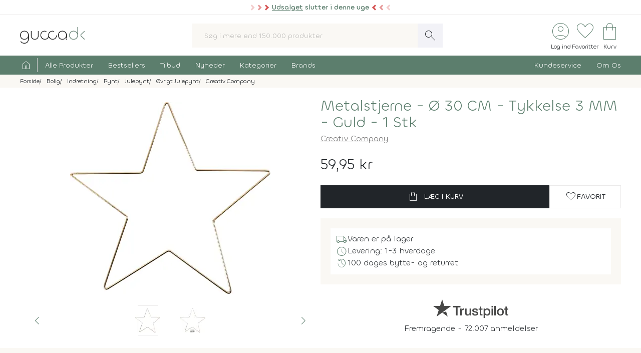

--- FILE ---
content_type: text/html; charset=UTF-8
request_url: https://www.gucca.dk/metalstjerne-oe-30-cm-tykkelse-3-mm-guld-1-stk-p612124
body_size: 30819
content:
<!DOCTYPE html><html class="no-js" lang="da"><head><title>Køb Metalstjerne - ø 30 Cm - Tykkelse 3 Mm - Guld - 1 Stk fra Creativ Company - Gucca.dk</title><meta name="description" content="Denne smukke metalstjerne bringer en luksuriøs glans til dit rum. Med en diameter på 30 cm og en tykkelse på 3 mm er denne guldfarvede stjerne ideel til ..."><meta name="viewport" content="width=device-width, initial-scale=1, maximum-scale=2.0, shrink-to-fit=no" /><meta http-equiv="X-UA-Compatible" content="IE=edge"><meta name="msapplication-TileColor" content="#fff"/><meta name="msapplication-TileImage" content="apple-touch-icon.png"/><meta name="facebook-domain-verification" content="6jlkn750invcyga1rhijlccjtfq0ql" /><meta property="og:image" content="https://content.gucca.dk/covers/400/m/e/metalstjerne-oe-30-cm-tykkelse-3-mm-guld-1-stk_612124.webp" /><meta property="og:image" content="https://content.gucca.dk/screenshots/original/m/e/metalstjerne-oe-30-cm-tykkelse-3-mm-guld-1-stk_612124_1.webp" /><meta name="thumbnail" content="https://content.gucca.dk/covers/400/m/e/metalstjerne-oe-30-cm-tykkelse-3-mm-guld-1-stk_612124.webp" /><meta property="og:price" content="59.95" /><meta property="product:price:amount" content="59.95"><meta property="product:price:currency" content="DKK"><meta property="product:retailer_item_id" content="612124"><meta property="product:availability" content="in stock"><meta property="og:title" content="Køb Metalstjerne - ø 30 Cm - Tykkelse 3 Mm - Guld - 1 Stk fra Creativ Company"/><script type="application/ld+json">{"@context": "https://schema.org/","@type": "Product","sku": "612124","gtin": "5712854333276","name": "Køb Metalstjerne - ø 30 Cm - Tykkelse 3 Mm - Guld - 1 Stk fra Creativ Company","image": ["https://content.gucca.dk/covers/400/m/e/metalstjerne-oe-30-cm-tykkelse-3-mm-guld-1-stk_612124.webp","https://content.gucca.dk/screenshots/original/m/e/metalstjerne-oe-30-cm-tykkelse-3-mm-guld-1-stk_612124_1.webp"],"description": "Denne smukke metalstjerne bringer en luksuriøs glans til dit rum. Med en diameter på 30 cm og en tykkelse på 3 mm er denne guldfarvede stjerne ideel til ...","brand": {"@type": "Brand","name": "creativ company"},"keywords":"metalstjerne, bolig, Indretning","offers": {"@type": "Offer","url": "https://www.gucca.dk/metalstjerne-oe-30-cm-tykkelse-3-mm-guld-1-stk-p612124","priceCurrency": "DKK","price": 59.95,"priceValidUntil":"2026-02-02T21:48+0100","availability": "https://schema.org/InStock","itemCondition":"https://schema.org/NewCondition","seller":{"alternateName":"Gucca.dk","telephone":"+4570278505","address": {"@type": "PostalAddress","streetAddress": "Bredgade 27-33","addressLocality": "Herning","addressRegion": "Midtjylland","postalCode": "7400","addressCountry": "DK"},"email":"kundeservice@gucca.dk","logo":"https://content.gucca.dk/img_v5/logo.png","@type":"Organization","name":"Gucca.dk","url":"https://www.gucca.dk"},"hasMerchantReturnPolicy": {"@type": "MerchantReturnPolicy","returnPolicyCategory": "https://schema.org/MerchantReturnFiniteReturnWindow","merchantReturnDays": 100,"returnMethod": "https://schema.org/ReturnByMail","returnFees": "https://schema.org/ReturnFeesCustomerResponsibility","refundType": "https://schema.org/FullRefund","applicableCountry": "DK","returnPolicyCountry": "DK"},"shippingDetails": {"@type": "OfferShippingDetails","shippingRate": {"@type": "MonetaryAmount","value": "39.95","currency": "DKK"},"shippingDestination": {"@type": "DefinedRegion","addressCountry": "DK"},"deliveryTime": {"@type": "ShippingDeliveryTime","cutOffTime": "12:00:00","handlingTime": {"@type": "QuantitativeValue","minValue": 1,"maxValue": 2,"unitCode": "d"},"transitTime": {"@type": "QuantitativeValue","minValue": 1,"maxValue": 1,"unitCode": "d"},"businessDays": {"@type": "OpeningHoursSpecification","dayOfWeek": ["https://schema.org/Monday","https://schema.org/Tuesday","https://schema.org/Wednesday","https://schema.org/Thursday","https://schema.org/Friday"]}}}}}</script><script type="application/ld+json">
    {
      "@context": "https://schema.org",
      "@type": "OnlineStore",
      "name": "Gucca.dk",
      "url": "https://www.gucca.dk",
      "sameAs": ["https://www.facebook.com/gucca.dk", "https://www.instagram.com/gucca.dk/","https://www.linkedin.com/company/gucca-a-s/"],
      "logo": "https://content.gucca.dk/img_v5/logo.png",
      "contactPoint": {
        "@type": "ContactPoint",
        "contactType": "Kundeservice",
        "email": "kundeservice@gucca.dk",
        "telephone": "+45-70-27-85-05"
      },
      "vatID": "DK25794583",
      "hasMerchantReturnPolicy": {
        "@type": "MerchantReturnPolicy",
        "returnPolicyCategory": "https://schema.org/MerchantReturnFiniteReturnWindow",
        "merchantReturnDays": 100,
        "returnMethod": "https://schema.org/ReturnByMail",
        "returnFees": "https://schema.org/ReturnFeesCustomerResponsibility",
        "refundType": "https://schema.org/FullRefund",
         "applicableCountry": "DK",
          "returnPolicyCountry": "DK"        
      }
    }
    </script><meta property="og:url" content="https://www.gucca.dk/metalstjerne-oe-30-cm-tykkelse-3-mm-guld-1-stk-p612124"><meta property="og:type" content="website" /><link rel="icon" href="//www.gucca.dk/favicon.ico?v=3" /><meta property="fb:admins" content="1031817240" /><link rel="preconnect" href="https://content.gucca.dk" /><link rel="stylesheet" href="//fonts.googleapis.com/css2?family=Material+Symbols+Sharp:opsz,wght,FILL,GRAD@48,150,0,0&display=block" /> <link rel="canonical" href="https://www.gucca.dk/metalstjerne-oe-30-cm-tykkelse-3-mm-guld-1-stk-p612124"/><link type="text/css" rel="stylesheet" href="https://content.gucca.dk/m/b=css_v5&amp;f=main.css&v=1.43" /><!-- Global site tag (gtag.js) - Google Analytics -->                            <script type="text/javascript">
                                window.dataLayer = window.dataLayer || [];
                                function gtag() {
                                    dataLayer.push(arguments);
                                }
                                gtag('consent', 'default', {
                                    'ad_storage': 'denied',
                                    'ad_user_data': 'denied',
                                    'ad_personalization': 'denied',
                                    'analytics_storage': 'denied',
                                    'wait_for_update': 500
                                });
                                gtag('set', 'ads_data_redaction', true);
                                gtag('set', 'url_passthrough', true);                                
                            </script>
                                <script async src =  "//www.googletagmanager.com/gtag/js?id=G-EX6R0Y4TVG" ></script>  
                                <script>
                                window.dataLayer = window.dataLayer || [];
                                function gtag() {
                                    dataLayer.push(arguments);
                                }
                                gtag('js', new Date());
                                gtag('config', 'G-EX6R0Y4TVG');
                                gtag('config', 'AW-977083487');
                                </script>
                             <script id="CookieConsent" type="text/javascript" data-culture="DA" src="https://policy.app.cookieinformation.com/uc.js" data-gcm-version="2.0"></script> 
                                    <!-- Facebook Pixel Code -->
                                    <script>
                                        window.addEventListener('CookieInformationConsentGiven', function (event) {
                                            if (typeof CookieInformation === 'object' && CookieInformation.getConsentGivenFor('cookie_cat_marketing')) {
                                                !function (f, b, e, v, n, t, s)
                                                {
                                                    if (f.fbq)
                                                        return;
                                                    n = f.fbq = function () {
                                                        n.callMethod ?
                                                                n.callMethod.apply(n, arguments) : n.queue.push(arguments)
                                                    };
                                                    if (!f._fbq)
                                                        f._fbq = n;
                                                    n.push = n;
                                                    n.loaded = !0;
                                                    n.version = '2.0';
                                                    n.queue = [];
                                                    t = b.createElement(e);
                                                    t.async = !0;
                                                    t.src = v;
                                                    s = b.getElementsByTagName(e)[0];
                                                    s.parentNode.insertBefore(t, s)
                                                }(window, document, 'script', 'https://connect.facebook.net/en_US/fbevents.js');
                                    fbq('init', '2996972103678627');                                                fbq('track', 'PageView');
                                            }
                                        }, false);
                                    </script>
                                <!-- End Facebook Pixel Code --></head><body class="productPage " data-url="/metalstjerne-oe-30-cm-tykkelse-3-mm-guld-1-stk-p612124" data-search="" data-filtercat="" data-produktgruppe="" data-brand=""  data-serie=""><div class="pre-header topMsg-sale">
            <div class="preMsg " onClick="window.location.href = '/tilbud';" >

            <span class="innerTopMsg">
                <div class="sale-pointers">
                    <div class="pointers-left"></div>
                </div>
                <a href="/tilbud" class="no-underline"> 
                    <u>Udsalget</u> slutter i denne uge

                </a>

                <div class="sale-pointers">
                    <div class="pointers-right"></div>
                </div>
            </span>

            <a href="#" class="preClose">
                <span class="material-symbols-sharp">
                    close
                </span>
            </a>
        </div>
                    
</div>
<header class="head-wrap"><div class="white-bg"><div class="flex container center justify header inner-padding"><div class="col-fit"><a href="/" alt="Til forsiden" title="Til forsiden"><img srcset="https://content.gucca.dk/img_v5/logo.webp, https://content.gucca.dk/img_v5/logo.svg 2x" src="https://content.gucca.dk/img_v5/logo.webp" alt="Gucca.dk" height="40" width="160" class="site-logo"/></a></div><div class="col desktop-only"><form class="search-form flex m-c pos-rel" action="/soegning" method="get"><input type="text" name="search" placeholder="Søg i mere end 150.000 produkter" required class="col search-field" autocomplete="off"/><button class="material-symbols-sharp search-now no-bg white no-border pad0-10">search</button><div class="typeAheadResult pos-abs"></div></form></div><div class="col-fit small"><div class="flex right top-icons"><div class="col-fit"><a href="/module/kunde" data-fancybox data-type="ajax" data-src="/module/kunde?popup"  title="Log ind - Ordrestatus" class="rows no-border flex center"><span class="material-symbols-sharp ico-big row green">account_circle</span><span class="icon-text row desktop-only">Log ind</span></a></div><div class="col-fit"><span data-type="fav" title="Se dine favoritter" class="rows no-border flex center view pos-rel" tabindex="0" ><span class="fav-indicator indicator black"></span><span class="material-symbols-sharp ico-big row center green">favorite</span><span class="icon-text row desktop-only ">Favoritter</span></span></div><div class="col-fit pos-rel minibasket-container"><a href="/indkoebskurv" title="Se din indkøbskurv" class="rows no-border flex center pos-rel   "><span class="basket-indicator indicator"></span><span class="material-symbols-sharp ico-big row green ">shopping_bag</span><span class="icon-text row desktop-only">Kurv</span></a></div></div></div></div></div><nav><div class="main-nav pad5-0 white inner-padding"><div class="container"><form class="search-form flex m-c mobile-only pos-rel" action="/soegning" method="get"><a class="flex rows center no-border burger js-menuToggle pad0-10 mobile-only" href="#"><div class="hamburger" id="hamburger-1"><span class="line"></span><span class="line"></span><span class="line"></span></div><span class="row small menu-open-txt">menu</span><span class="row small menu-close-txt">luk</span></a><input type="text" name="search" placeholder="Søg i mere end 150.000 produkter" required class="col search-field" autocomplete="off"/><button class="material-symbols-sharp search-now no-bg white no-border pad0-10">search</button><div class="typeAheadResult pos-abs"></div></form><ul class="pushNav js-topPushNav white"><li class="home"><a href="/" title="Til Forsiden" class="flex gap-5"><span class="material-symbols-sharp">home</span><span class="mobile-only">Til Forsiden</span></a></li><li><a href="/alle-produkter"  class="openLevel js-openLevel">Alle Produkter</a><div class="pushNav pushNav_level js-pushNavLevel sub-nav"><ul class="container"><li class="home mobile-only"><a>Alle Produkter</a></li><li class="mobile-only closeLevel js-closeLevel hdg">Tilbage</li><li class="jumpPath" data-path="/alle-produkter">Se Alle Produkter</li><li class="jumpPath" data-path="/boeger">Bøger</li><li class="jumpPath" data-path="/kreativ-hobby">Kreativ Hobby</li><li class="jumpPath" data-path="/legetoej">Legetøj</li><li class="jumpPath" data-path="/bolig">Bolig</li><li class="jumpPath" data-path="/film">Film</li><li class="jumpPath" data-path="/tv-serier">Tv Serier</li><li class="jumpPath" data-path="/cd">Cd</li><li class="jumpPath" data-path="/vinyl-lp">Vinyl Plader</li><li class="jumpPath" data-path="/modelhobby">Modelhobby</li><li class="jumpPath" data-path="/legetoej/brætspil-og-spil">Brætspil</li><li class="jumpPath" data-path="/legetoej/puslespil">Puslespil</li><li class="jumpPath" data-path="/boeger/tegneserier">Tegneserier</li><li class="jumpPath" data-path="/spil">Computerspil</li><li class="jumpPath" data-path="/elektronik">Elektronik</li><li class="jumpPath" data-path="/skønhed">Skønhed</li><li class="jumpPath" data-path="/sundhed-og-pleje">Sundhed Og Pleje</li><li class="jumpPath" data-path="/gadgets-og-merchandise">Gadgets Og Merchandise</li><li class="jumpPath" data-path="/tasker-og-kufferter">Tasker Og Kufferter</li><li class="jumpPath" data-path="/accessories">Accessories</li><li class="jumpPath" data-path="/tilbehør-til-kæledyr">Tilbehør Til Kæledyr</li><li class="jumpPath" data-path="/babyudstyr">Babyudstyr</li><li class="jumpPath" data-path="/kalendere">Kalendere</li><li class="jumpPath" data-path="/demo">Demo- Og Returvarer</li><li class="jumpPath" data-path="/module/gavekort">Gavekort</li></ul></div></li><li><a href="/populaere"  class="openLevel js-openLevel">Bestsellers</a><div class="pushNav pushNav_level js-pushNavLevel sub-nav"><ul class="container"><li class="home mobile-only"><a>Bestsellers</a></li><li class="mobile-only closeLevel js-closeLevel hdg">Tilbage</li><li class="jumpPath" data-path="/boeger/top-100">Bøger Top 100</li><li class="jumpPath" data-path="/dvd-film/top-100">Dvd Top 100</li><li class="jumpPath" data-path="/legetoej/top-100">Legetøj Top 100</li><li class="jumpPath" data-path="/kreativ-hobby/top-100">Kreativ Hobby Top 100</li><li class="jumpPath" data-path="/blu-ray-film/top-100">Blu-Ray Top 100</li><li class="jumpPath" data-path="/legetoej/brætspil-og-spil/top-100">Brætspil Top 100</li><li class="jumpPath" data-path="/bolig/top-100">Bolig Top 100</li><li class="jumpPath" data-path="/tv-serier/top-100">Tv Serier Top 100</li><li class="jumpPath" data-path="/legetoej/puslespil/top-100">Puslespil Top 100</li><li class="jumpPath" data-path="/4k-ultra-hd-blu-ray-film/top-100">4K Blu-Ray Top 100</li><li class="jumpPath" data-path="/skønhed/top-100">Skønhed Top 100</li><li class="jumpPath" data-path="/legetoej/udendørs-leg/top-100">Udeleg Top 100</li><li class="jumpPath" data-path="/cd/top-100">Cd Top 100</li><li class="jumpPath" data-path="/vinyl-lp/top-100">Vinyl Plader Top 100</li><li class="jumpPath" data-path="/elektronik/top-100">Elektronik Top 100</li><li class="jumpPath" data-path="/modelhobby/top-100">Modelhobby Top 100</li><li class="jumpPath" data-path="/sundhed-og-pleje/top-100">Sundhed Og Pleje Top 100</li><li class="jumpPath" data-path="/legetoej/babylegetøj/top-100">Babylegetøj Top 100</li><li class="jumpPath" data-path="/legetoej/fjernstyret-legetøj/fjernstyrede-biler/top-100">Fjernstyret Biler Top 100</li><li class="jumpPath" data-path="/tasker-og-kufferter/top-100">Tasker Og Kufferter Top 100</li><li class="jumpPath" data-path="/spil/top-100">Computerspil Top 100</li><li class="jumpPath" data-path="/boeger/tegneserier/top-100">Tegneserier Top 100</li><li class="jumpPath" data-path="/tilbehør-til-kæledyr/top-100">Tilbehør Til Kæledyr Top 100</li><li class="jumpPath" data-path="/babyudstyr/top-100">Babyudstyr Top 100</li></ul></div></li><li><a href="/tilbud"  class="openLevel js-openLevel">Tilbud</a><div class="pushNav pushNav_level js-pushNavLevel sub-nav"><ul class="container"><li class="home mobile-only"><a>Tilbud</a></li><li class="mobile-only closeLevel js-closeLevel hdg">Tilbage</li><li class="jumpPath" data-path="/tilbud">Se Alle Tilbud</li><li class="jumpPath" data-path="/tilbud-50">Tilbud Under 50 Kr.</li><li class="jumpPath" data-path="/tilbud-100">Tilbud Under 100 Kr.</li><li class="jumpPath" data-path="/boeger/tilbud">Bøger På Tilbud</li><li class="jumpPath" data-path="/blu-ray-film/tilbud">Blu-Ray På Tilbud</li><li class="jumpPath" data-path="/dvd-film/tilbud">Dvd På Tilbud</li><li class="jumpPath" data-path="/legetoej/tilbud">Legetøj På Tilbud</li><li class="jumpPath" data-path="/kreativ-hobby/tilbud">Kreativ Hobby På Tilbud</li><li class="jumpPath" data-path="/4k-ultra-hd-blu-ray-film/tilbud">4K Blu-Ray På Tilbud</li><li class="jumpPath" data-path="/tv-serier/tilbud">Tv Serier På Tilbud</li><li class="jumpPath" data-path="/legetoej/brætspil-og-spil/tilbud">Brætspil På Tilbud</li><li class="jumpPath" data-path="/bolig/tilbud">Bolig På Tilbud</li><li class="jumpPath" data-path="/cd/tilbud">Cd På Tilbud</li><li class="jumpPath" data-path="/vinyl-lp/tilbud">Vinyl Plader På Tilbud</li><li class="jumpPath" data-path="/legetoej/puslespil/tilbud">Puslespil På Tilbud</li><li class="jumpPath" data-path="/skønhed/tilbud">Skønhed På Tilbud</li><li class="jumpPath" data-path="/boeger/tegneserier/tilbud">Tegneserier På Tilbud</li><li class="jumpPath" data-path="/modelhobby/tilbud">Modelhobby På Tilbud</li><li class="jumpPath" data-path="/elektronik/tilbud">Elektronik På Tilbud</li><li class="jumpPath" data-path="/Tilbehør-til-Kæledyr/tilbud">Tilbehør Til Kæledyr På Tilbud</li><li class="jumpPath" data-path="/tasker-og-kufferter/tilbud">Tasker Og Kufferter På Tilbud</li><li class="jumpPath" data-path="/babyudstyr/tilbud">Babyudstyr På Tilbud</li><li class="jumpPath" data-path="/spil/tilbud">Computerspil På Tilbud</li></ul></div></li><li><a href="/nyheder"  class="openLevel js-openLevel">Nyheder</a><div class="pushNav pushNav_level js-pushNavLevel sub-nav"><ul class="container"><li class="home mobile-only"><a>Nyheder</a></li><li class="mobile-only closeLevel js-closeLevel hdg">Tilbage</li><li class="jumpPath" data-path="/nyheder">Se Alle Nyheder</li><li class="jumpPath" data-path="/boeger/nyheder">Nye Bøger</li><li class="jumpPath" data-path="/boeger/kommende">Bøger På Vej</li><li class="jumpPath" data-path="/film/nyheder">Nye Film</li><li class="jumpPath" data-path="/film/kommende">Film På Vej</li><li class="jumpPath" data-path="/cd/nyheder">Nye Cd</li><li class="jumpPath" data-path="/cd/kommende">Cd På Vej</li><li class="jumpPath" data-path="/vinyl-lp/nyheder">Nye Vinyl Plader</li><li class="jumpPath" data-path="/vinyl-lp/kommende">Vinyl Plader På Vej</li><li class="jumpPath" data-path="/boeger/tegneserier/nyheder">Nye Tegneserier</li><li class="jumpPath" data-path="/boeger/tegneserier/kommende">Tegneserier På Vej</li><li class="jumpPath" data-path="/spil/nyheder">Nye Computerspil</li><li class="jumpPath" data-path="/spil/kommende">Computerspil På Vej</li><li class="jumpPath" data-path="/legetoej/nyheder">Legetøj Nyheder</li><li class="jumpPath" data-path="/kreativ-hobby/nyheder">Kreativ Hobby Nyheder</li><li class="jumpPath" data-path="/legetoej/brætspil-og-spil/nyheder">Brætspil Nyheder</li><li class="jumpPath" data-path="/bolig/nyheder">Bolig Nyheder</li><li class="jumpPath" data-path="/modelhobby/nyheder">Modelhobby Nyheder</li><li class="jumpPath" data-path="/skønhed/nyheder">Skønhed Nyheder</li><li class="jumpPath" data-path="/elektronik/nyheder">Elektronik Nyheder</li><li class="jumpPath" data-path="/Accessories/nyheder">Accessories Nyheder</li><li class="jumpPath" data-path="/legetoej/puslespil/nyheder">Puslespil Nyheder</li></ul></div></li><li><a href="/kategorier"  >Kategorier</a></li><li><a href="/brands"  >Brands</a></li><li class="push-right"><a href="/indhold/kundeservice">Kundeservice</a></li><li><a href="/indhold/om-os">Om Os</a></li></ul></div></div></nav></header><div class="lds-ripple"><div class="ripple-container"><div></div><div></div></div></div><div class="path pad5 grey-bg small"><div class="container inner-padding"><ul class="breadcrumbs"><li ><a  itemprop="url" href="/" title="Se alt i Forside"><span  itemprop="title">Forside</span></a>    </li><li  ><a  itemprop="url" href="/bolig" title="Se alt i Bolig"><span  itemprop="title">Bolig</span></a>    </li><li  ><a  itemprop="url" href="/bolig/indretning" title="Se alt i Indretning"><span  itemprop="title">Indretning</span></a>    </li><li  ><a  itemprop="url" href="/bolig/indretning/pynt" title="Se alt i Pynt"><span  itemprop="title">Pynt</span></a>    </li><li  ><a  itemprop="url" href="/bolig/indretning/pynt/julepynt" title="Se alt i Julepynt"><span  itemprop="title">Julepynt</span></a>    </li><li  ><a  itemprop="url" href="/bolig/indretning/pynt/julepynt/øvrigt-julepynt" title="Se alt i Øvrigt Julepynt"><span  itemprop="title">Øvrigt Julepynt</span></a>    </li><li  ><a  itemprop="url" href="/maerke/creativ-company" title="Se alt i Creativ Company"><span  itemprop="title">Creativ Company</span></a>    </li></ul>    <script type="application/ld+json">
    {
      "@context": "https://schema.org",
      "@type": "BreadcrumbList",
      "itemListElement": [{
        "@type": "ListItem",
        "position": 1,
        "name": "Forside",
        "item": "https://www.gucca.dk/"
      },{
        "@type": "ListItem",
        "position": 2,
        "name": "Bolig",
        "item": "https://www.gucca.dk/bolig"
      },{
        "@type": "ListItem",
        "position": 3,
        "name": "Indretning",
        "item": "https://www.gucca.dk/bolig/indretning"
      },{
        "@type": "ListItem",
        "position": 4,
        "name": "Pynt",
        "item": "https://www.gucca.dk/bolig/indretning/pynt"
      },{
        "@type": "ListItem",
        "position": 5,
        "name": "Julepynt",
        "item": "https://www.gucca.dk/bolig/indretning/pynt/julepynt"
      },{
        "@type": "ListItem",
        "position": 6,
        "name": "Øvrigt Julepynt",
        "item": "https://www.gucca.dk/bolig/indretning/pynt/julepynt/øvrigt-julepynt"
      },{
        "@type": "ListItem",
        "position": 7,
        "name": "Creativ Company",
        "item": "https://www.gucca.dk/maerke/creativ-company"
      }
          ]
    }
    </script>
          </div></div></div><div class="container mobile-padding inner-padding" id="product-header"><div class="flex pad-t-20 pad-b-20 wrap"><div class="col mobile-100 desktop-50 center swiper-fix pos-rel" style=""><div class="swiper product-gallery" ><!-- Additional required wrapper --><div class="swiper-wrapper"><!-- Slides --><div class="swiper-slide product-image"><picture  data-fancybox="product-gallery" data-src="https://content.gucca.dk/covers/big/m/e/metalstjerne-oe-30-cm-tykkelse-3-mm-guld-1-stk_612124.webp"><source media="(min-width: 1px)" srcset="https://content.gucca.dk/covers/400/m/e/metalstjerne-oe-30-cm-tykkelse-3-mm-guld-1-stk_612124.webp 1x,https://content.gucca.dk/covers/big/m/e/metalstjerne-oe-30-cm-tykkelse-3-mm-guld-1-stk_612124.webp 2x" class=""/><img alt="Metalstjerne - Ø 30 Cm - Tykkelse 3 Mm - Guld - 1 Stk"src="https://content.gucca.dk/covers/100/m/e/metalstjerne-oe-30-cm-tykkelse-3-mm-guld-1-stk_612124.webp " class=""/></picture></div><div class="swiper-slide  product-image"><picture data-fancybox="product-gallery" data-src="https://content.gucca.dk/screenshots/original/m/e/metalstjerne-oe-30-cm-tykkelse-3-mm-guld-1-stk_612124_1.webp"><source media="all" data-srcset="https://content.gucca.dk/screenshots/original/m/e/metalstjerne-oe-30-cm-tykkelse-3-mm-guld-1-stk_612124_1.webp" class=""/><img alt="Metalstjerne - Ø 30 Cm - Tykkelse 3 Mm - Guld - 1 Stk"data-src="https://content.gucca.dk/screenshots/original/m/e/metalstjerne-oe-30-cm-tykkelse-3-mm-guld-1-stk_612124_1.webp" class="lazy"/></picture></div></div></div><div class="flex pos-rel gap-10 center"><div class="swiper-button-prev col-fit m-r-20" id="prev-thumb"></div><div thumbsSlider="" class="swiper product-gallery-thumbs col"><div class="swiper-wrapper  center-swiper"><div class="swiper-slide thumb"><picture><source media="all" data-srcset="https://content.gucca.dk/covers/50/m/e/metalstjerne-oe-30-cm-tykkelse-3-mm-guld-1-stk_612124.webp 1x, https://content.gucca.dk/covers/100/m/e/metalstjerne-oe-30-cm-tykkelse-3-mm-guld-1-stk_612124.webp 2x" class=""/><img alt="Metalstjerne - Ø 30 Cm - Tykkelse 3 Mm - Guld - 1 Stk"data-src="https://content.gucca.dk/covers/50/m/e/metalstjerne-oe-30-cm-tykkelse-3-mm-guld-1-stk_612124.webp " class="lazy"/></picture></div><div class="swiper-slide thumb" data-src="https://content.gucca.dk/screenshots/original/m/e/metalstjerne-oe-30-cm-tykkelse-3-mm-guld-1-stk_612124_1.webp" ><picture><source media="all" data-srcset="https://content.gucca.dk/screenshots/thumb/m/e/metalstjerne-oe-30-cm-tykkelse-3-mm-guld-1-stk_612124_1.webp" class=""/><img alt="Metalstjerne - Ø 30 Cm - Tykkelse 3 Mm - Guld - 1 Stk"data-src="https://content.gucca.dk/screenshots/thumb/m/e/metalstjerne-oe-30-cm-tykkelse-3-mm-guld-1-stk_612124_1.webp" class="lazy"/></picture> </div></div><!-- If we need navigation buttons --></div><div class="swiper-button-next col-fit m-l-20" id="next-thumb"></div></div></div><div class="col mobile-100 desktop-50 flex rows"><h1 class="left product-heading green">Metalstjerne - Ø 30 CM - Tykkelse 3 MM - Guld - 1 Stk</h1><div class="flex  wrap subBullets m-t-5"><h2 class="product-heading2"><a href="/maerke/creativ-company">Creativ Company</a></h2></div><div class="price m-t-20 m-b-20"><span class="current-price">59,95 kr</span></div><form method="get" action="/indkoebskurv"><input type="hidden" name="add" value="612124"/><div class="flex gap-20 wrap"><button class="btn btn-black btn-buy col" data-title="metalstjerne - ø 30 cm - tykkelse 3 mm - guld - 1 stk"data-cat1="bolig" data-cat2="indretning" data-cat3="pynt"  data-cat4="julepynt"  data-cat5="øvrigt julepynt"data-brand="creativ company"type="submit" data-src="/indkoebskurv/?add=612124" data-productid="612124" title="Læg Metalstjerne - Ø 30 Cm - Tykkelse 3 Mm - Guld - 1 Stk i kurven"><span class="material-symbols-sharp m-r-10">shopping_bag</span>Læg i kurv</button><button data-fancybox data-type="ajax" data-src="/module/favoritter?add=612124&popup" title="Tilføj til favoritter"type="button" id="fav-612124"  class="btn btn-white col-fit fav-btn " title="Tilføj som favorit"><span class="material-symbols-sharp">favorite</span><span class="desktop-only">Favorit</span></button></div></form><ul class="basic-list flex rows product-usp">   <li class="flex gap-10"><span class="material-symbols-sharp green">local_shipping</span>Varen er på lager</li><li class="flex gap-10"><span class="material-symbols-sharp green">schedule</span>Levering: 1-3 hverdage</li><li class="flex gap-10"><span class="material-symbols-sharp green">history</span>100 dages bytte- og returret</li></ul><div class="center product-tp flex rows"><div class="row flex gap-10 center"><svg viewBox="0 0 1132.82 278.22" xmlns="http://www.w3.org/2000/svg" style="width:150px;opacity:0.8" class="view" data-type="tp"><g fill="#1a1a18"><path d="m297.74 98.58h114.74v21.42h-45.06v120.31h-24.82v-120.31h-44.86zm109.77 39.1h21.24v19.85h.4a22.76 22.76 0 0 1 3.85-8.13 37.11 37.11 0 0 1 7-7.25 35 35 0 0 1 9-5.26 27.05 27.05 0 0 1 10.12-2 50.32 50.32 0 0 1 5.46.19c1 .14 2 .27 3.08.4v21.84c-1.59-.27-3.21-.5-4.87-.7a40.37 40.37 0 0 0 -4.86-.3 26 26 0 0 0 -10.82 2.29 24.88 24.88 0 0 0 -8.83 6.74 33.07 33.07 0 0 0 -6 11 47.6 47.6 0 0 0 -2.18 15.09v48.83h-22.59zm164 102.63h-22.24v-14.31h-.4a31.1 31.1 0 0 1 -12.41 12.4 33.67 33.67 0 0 1 -16.77 4.67q-20.25 0-29.28-10t-9-30.27v-65.12h22.59v62.93q0 13.5 5.16 19t14.49 5.56a28.55 28.55 0 0 0 11.92-2.17 21 21 0 0 0 7.74-5.86 22.33 22.33 0 0 0 4.27-8.83 45.77 45.77 0 0 0 1.29-11.12v-59.51h22.63zm38.49-32.95q1 9.93 7.54 13.89a29.65 29.65 0 0 0 15.68 4 60.75 60.75 0 0 0 7.25-.49 31.32 31.32 0 0 0 7.64-1.89 14.26 14.26 0 0 0 5.85-4.07 9.79 9.79 0 0 0 2.09-7.05 10 10 0 0 0 -3.18-7.14 22.07 22.07 0 0 0 -7.64-4.47 75.49 75.49 0 0 0 -10.62-2.88q-6-1.18-12.11-2.58a113.69 113.69 0 0 1 -12.21-3.37 39.35 39.35 0 0 1 -10.52-5.36 24.72 24.72 0 0 1 -7.44-8.64 27.6 27.6 0 0 1 -2.78-13 23.36 23.36 0 0 1 4.07-14 31.09 31.09 0 0 1 10.38-9.15 44.94 44.94 0 0 1 13.9-4.87 82.06 82.06 0 0 1 14.59-1.38 67 67 0 0 1 15.18 1.68 41.44 41.44 0 0 1 13.1 5.46 32.14 32.14 0 0 1 9.73 9.83 34 34 0 0 1 4.86 14.59h-23.67q-1.59-8.15-7.44-10.92a31 31 0 0 0 -13.4-2.78 46.86 46.86 0 0 0 -5.66.4 25.74 25.74 0 0 0 -6.15 1.49 12.9 12.9 0 0 0 -4.87 3.17 7.6 7.6 0 0 0 -2 5.46 8.63 8.63 0 0 0 2.88 6.75 22.87 22.87 0 0 0 7.54 4.27 74.21 74.21 0 0 0 10.62 2.87q6 1.2 12.31 2.59a125.42 125.42 0 0 1 12.11 3.37 39 39 0 0 1 10.62 5.36 26.18 26.18 0 0 1 7.54 8.54 25.73 25.73 0 0 1 2.88 12.7q0 9.13-4.17 15.48a32.88 32.88 0 0 1 -10.82 10.32 49 49 0 0 1 -14.79 5.76 75 75 0 0 1 -16.08 1.79 69.76 69.76 0 0 1 -18-2.19 41.67 41.67 0 0 1 -14.29-6.65 32 32 0 0 1 -9.53-11.11 35.25 35.25 0 0 1 -3.67-15.78zm74.63-69.68h17.07v-30.76h22.63v30.76h20.45v16.88h-20.44v54.78a54.38 54.38 0 0 0 .3 6.16 10.57 10.57 0 0 0 1.39 4.36 6.6 6.6 0 0 0 3.27 2.68 16 16 0 0 0 6 .9c1.59 0 3.18 0 4.76-.1a23.79 23.79 0 0 0 4.77-.7v17.47c-2.52.26-5 .53-7.35.79a65.14 65.14 0 0 1 -7.34.4 49.82 49.82 0 0 1 -14.39-1.69 19.2 19.2 0 0 1 -8.54-5 17.14 17.14 0 0 1 -4.17-8.24 61.4 61.4 0 0 1 -1.29-11.31v-60.5h-17.11zm76 0h21.47v13.9h.4a28 28 0 0 1 13.3-12.8 44.16 44.16 0 0 1 18.46-3.87 49.09 49.09 0 0 1 21.14 4.26 41.78 41.78 0 0 1 15 11.71 51.09 51.09 0 0 1 8.93 17.37 73.77 73.77 0 0 1 3 21.24 75.39 75.39 0 0 1 -2.68 20 52.13 52.13 0 0 1 -8.14 17.17 40.74 40.74 0 0 1 -13.8 11.91q-8.32 4.47-19.65 4.47a55.37 55.37 0 0 1 -9.92-.9 42.65 42.65 0 0 1 -9.53-2.87 37.4 37.4 0 0 1 -8.44-5.07 28 28 0 0 1 -6.45-7.24h-.4v51.21h-22.65zm79 51.42a51 51 0 0 0 -1.79-13.5 36.77 36.77 0 0 0 -5.32-11.6 27.69 27.69 0 0 0 -8.93-8.13 24.3 24.3 0 0 0 -12.31-3.08q-14.29 0-21.53 9.92t-7.25 26.39a52.49 52.49 0 0 0 1.89 14.39 32.37 32.37 0 0 0 5.61 11.41 28.21 28.21 0 0 0 9 7.54 25.62 25.62 0 0 0 12.2 2.78 25.35 25.35 0 0 0 13.1-3.17 27.78 27.78 0 0 0 8.84-8.24 33.5 33.5 0 0 0 5-11.51 58.65 58.65 0 0 0 1.53-13.2zm39.9-90.52h22.67v21.42h-22.63zm0 39.1h22.67v102.63h-22.63zm42.85-39.1h22.63v141.73h-22.59zm91.9 144.51a55.94 55.94 0 0 1 -21.89-4.09 46.64 46.64 0 0 1 -16.28-11.22 47.85 47.85 0 0 1 -10.11-17.05 69.8 69.8 0 0 1 0-43.47 47.85 47.85 0 0 1 10.12-17.07 46.9 46.9 0 0 1 16.27-11.19 61.28 61.28 0 0 1 43.87 0 47 47 0 0 1 16.27 11.22 47.87 47.87 0 0 1 10.13 17.07 69.8 69.8 0 0 1 0 43.47 47.87 47.87 0 0 1 -10.13 17.07 46.69 46.69 0 0 1 -16.27 11.17 56 56 0 0 1 -21.94 4.09zm0-17.87a26 26 0 0 0 13.1-3.17 27.71 27.71 0 0 0 9.14-8.34 36.53 36.53 0 0 0 5.26-11.61 52.3 52.3 0 0 0 0-26.3 35.33 35.33 0 0 0 -5.26-11.62 28.05 28.05 0 0 0 -9.14-8.23 28.57 28.57 0 0 0 -26.2 0 28 28 0 0 0 -9.13 8.23 35.12 35.12 0 0 0 -5.26 11.62 52 52 0 0 0 0 26.3 36.31 36.31 0 0 0 5.26 11.61 27.68 27.68 0 0 0 9.13 8.34 26 26 0 0 0 13.14 3.17zm58.36-87.54h17.07v-30.76h22.63v30.76h20.44v16.88h-20.44v54.78a54.38 54.38 0 0 0 .3 6.16 10.57 10.57 0 0 0 1.39 4.36 6.55 6.55 0 0 0 3.27 2.68 16 16 0 0 0 6 .9c1.59 0 3.17 0 4.76-.1a23.59 23.59 0 0 0 4.76-.7v17.47c-2.51.26-5 .53-7.34.79a65.14 65.14 0 0 1 -7.34.4 50 50 0 0 1 -14.4-1.69 19.16 19.16 0 0 1 -8.53-5 17.14 17.14 0 0 1 -4.17-8.24 61.4 61.4 0 0 1 -1.29-11.31v-60.5h-17.07z"/><path d="m135.67 197.13 59.06-15.29 24.76 76.21zm135.65-98.55h-103.64l-32.02-98.58-32 98.55-103.66-.02 83.85 60.94-32 98.58 83.84-60.92 51.81-37.63 83.84-60.92z"/></g></svg><svg version="1.1" id="Layer_1" xmlns="http://www.w3.org/2000/svg" xmlns:xlink="http://www.w3.org/1999/xlink" x="0px" y="0px" viewBox="0 0 512 96" style="max-width:80px;enable-background:new 0 0 512 96;" xml:space="preserve"><style type="text/css">
                                                .st0{
                                                    fill:#688D7A;
                                                }
                                                .st1{
                                                    fill:#DCDCE6;
                                                }
                                                .st2{
                                                    fill:#FFFFFF;
                                                }</style><g id="Trustpilot_ratings_4halfstar-RGB"><g><rect id="Rectangle-path" class="st0" width="96" height="96"/><rect x="104" class="st0" width="96" height="96"/><rect x="208" class="st0" width="96" height="96"/><rect x="312" class="st0" width="96" height="96"/><g id="Half" transform="translate(416.000000, 0.000000)"><rect x="48" class="st1" width="48" height="96"/><rect class="st0" width="48" height="96"/></g><path id="Shape" class="st2" d="M48,64.7L62.6,61l6.1,18.8L48,64.7z M81.6,40.4H55.9L48,16.2l-7.9,24.2H14.4l20.8,15l-7.9,24.2l20.8-15l12.8-9.2L81.6,40.4L81.6,40.4L81.6,40.4L81.6,40.4z"/><path class="st2" d="M152,64.7l14.6-3.7l6.1,18.8L152,64.7z M185.6,40.4h-25.7L152,16.2l-7.9,24.2h-25.7l20.8,15l-7.9,24.2l20.8-15l12.8-9.2L185.6,40.4L185.6,40.4L185.6,40.4L185.6,40.4z"/><path class="st2" d="M256,64.7l14.6-3.7l6.1,18.8L256,64.7z M289.6,40.4h-25.7L256,16.2l-7.9,24.2h-25.7l20.8,15l-7.9,24.2l20.8-15l12.8-9.2L289.6,40.4L289.6,40.4L289.6,40.4L289.6,40.4z"/><path class="st2" d="M360,64.7l14.6-3.7l6.1,18.8L360,64.7z M393.6,40.4h-25.7L360,16.2l-7.9,24.2h-25.7l20.8,15l-7.9,24.2l20.8-15l12.8-9.2L393.6,40.4L393.6,40.4L393.6,40.4L393.6,40.4z"/><path class="st2" d="M464,64.7l14.6-3.7l6.1,18.8L464,64.7z M497.6,40.4h-25.7L464,16.2l-7.9,24.2h-25.7l20.8,15l-7.9,24.2l20.8-15l12.8-9.2L497.6,40.4L497.6,40.4L497.6,40.4L497.6,40.4z"/></g></g></svg></div><div class="m-t-10 row">Fremragende - 72.007 anmeldelser</div></div></div></div></div><div class="grey-bg pad-t-20 pad-b-20"><div class="products container flex wrap description"><div class="product-card w60 pad20 no-pointer" id="description"><p class="green strong">Beskrivelse</p><a name="descriptions"></a><p>Denne smukke metalstjerne bringer en luksuriøs glans til dit rum. Med en diameter på 30 cm og en tykkelse på 3 mm er denne guldfarvede stjerne ideel til at tilføje en imponerende og festlig æstetik.</p>
<p>Stjernen er lavet af metal og designet til at fange opmærksomheden med sin skinnende overflade. Den guldfarvede finish giver den en elegant og tidløs karakter, der passer til en bred vifte af dekorationsstile.</p>
<p>Denne metalstjerne er en alsidig dekoration, der kan bruges på mange måder. Hæng den op som en iøjnefaldende juletræs-topper, placer den på en væg som en dekorativ detalje eller brug andre kreative hobbyprojekter.</p></div><div class="product-card no-pointer w40 pad20 " id="facts"><p class="green strong">Yderligere information</p><table class=" simpleTable factTable" ><tr><th>Kategori</th><td><a href="/bolig">Bolig</a> <a href="/bolig/indretning">Indretning</a> <a href="/bolig/indretning/pynt">Pynt</a> <a href="/bolig/indretning/pynt/julepynt">Julepynt</a> <a href="/bolig/indretning/pynt/julepynt/øvrigt-julepynt">Øvrigt Julepynt</a></td></tr><tr><th>Brand</th><td><a href="/maerke/creativ-company">Creativ Company</a></td></tr><tr><th>Farve</th><td>Guld </td></tr><tr><th>Tykkelse</th><td>3 Mm </td></tr><tr><th>Indholdsmængde</th><td>1 Stk. </td></tr><tr><th>Ø</th><td>30 Cm </td></tr><tr><th>EAN</th><td>5712854333276</td></tr><tr class="hidden"><th>Tags</th><td>Metalstjerne, Bolig, Indretning</td></tr><tr  class="hidden"><th>GPSR</th><td><a href="#gpsr" data-fancybox="gpsr">Produktsikkerhed</a></td></tr></table></div></div></div>    <div class="related pad20">
        <h3 class="green header-new">Andre har købt</h3>

        <div class="products flex wrap swiper"><div class="swiper-wrapper"><div class="product-card pos-rel flex pad20 swiper-slide" data-url="/christmas-juletrae-h-29-cm-b-21-cm-1-stk-p613006" data-des="1"><div class="product-image flex center"><picture><source media="(min-width: 320px)" data-srcset="https://content.gucca.dk/covers/180/c/h/christmas-juletrae-h-29-cm-b-21-cm-1-stk_613006.webp 1x, https://content.gucca.dk/covers/400/c/h/christmas-juletrae-h-29-cm-b-21-cm-1-stk_613006.webp 2x" /><source media="(max-width: 320px)" data-srcset="https://content.gucca.dk/covers/120/c/h/christmas-juletrae-h-29-cm-b-21-cm-1-stk_613006.webp 1x, https://content.gucca.dk/covers/180/c/h/christmas-juletrae-h-29-cm-b-21-cm-1-stk_613006.webp 2x" /><img alt="Christmas Juletræ - H 29 Cm - B 21 Cm - 1 Stk" class="lazy" data-src="https://content.gucca.dk/covers/50/c/h/christmas-juletrae-h-29-cm-b-21-cm-1-stk_613006.webp " /></picture></div><div class="product-info m-t-20 grow"><div class="review-overview m-b-20 center green"><span class="bog-review-score-symbol bog-review-score-symbol-faded">&#9733;</span><span class="bog-review-score-symbol bog-review-score-symbol-faded">&#9733;</span><span class="bog-review-score-symbol bog-review-score-symbol-faded">&#9733;</span><span class="bog-review-score-symbol bog-review-score-symbol-faded">&#9733;</span><span class="bog-review-score-symbol bog-review-score-symbol-faded">&#9733;</span></div><form method="get" action="/indkoebskurv" class="flex gap-5 m-r-a m-l-a m-b-20"><input type="hidden" name="add" value="613006"/><button class="btn btn-small btn-black col btn-buy" data-href="/indkoebskurv/?add=613006" data-productid="613006" title="Læg Christmas Juletræ - H 29 Cm - B 21 Cm - 1 Stk i kurven" data-title="christmas juletræ - h 29 cm - b 21 cm - 1 stk" data-cat1="bolig" data-cat2="indretning" data-cat3="pynt"  data-cat4="julepynt"  data-cat5="øvrigt julepynt" data-brand="creativ company"><span class="material-symbols-sharp m-r-10">shopping_bag</span>Læg i kurv</button><a href="/christmas-juletrae-h-29-cm-b-21-cm-1-stk-p613006" class="btn btn-small btn-white col-fit desktop-only" title="Læs mere om Christmas Juletræ - H 29 Cm - B 21 Cm - 1 Stk.">Info</a></form><a href="/christmas-juletrae-h-29-cm-b-21-cm-1-stk-p613006"  title="Læs mere om Christmas Juletræ - H 29 Cm - B 21 Cm - 1 Stk." class="product-title title-container">Christmas Juletræ - H 29 CM - B 21 CM - 1 Stk</a></div><div class="product-pricing mobile-100 m-t-10 flex rows grow"><div class="current-price">49,95 kr</div><div class="m-t-5 dev-time">På lager</div></div><div class="add-fav pos-abs" id="fav-613006"  data-fancybox data-type="ajax" data-src="/module/favoritter?add=613006&popup"  title="Tilføj til favoritter"><span class="material-symbols-sharp ico-medium fav">favorite</span></div></div><div class="product-card pos-rel flex pad20 swiper-slide" data-url="/snefnug-oe-35810-cm-350-g-guld-16-stk-p611401" data-des="1"><div class="product-image flex center"><picture><source media="(min-width: 320px)" data-srcset="https://content.gucca.dk/covers/180/s/n/snefnug-oe-35810-cm-350-g-guld-16-stk_611401.webp 1x, https://content.gucca.dk/covers/400/s/n/snefnug-oe-35810-cm-350-g-guld-16-stk_611401.webp 2x" /><source media="(max-width: 320px)" data-srcset="https://content.gucca.dk/covers/120/s/n/snefnug-oe-35810-cm-350-g-guld-16-stk_611401.webp 1x, https://content.gucca.dk/covers/180/s/n/snefnug-oe-35810-cm-350-g-guld-16-stk_611401.webp 2x" /><img alt="Snefnug - Ø 3 5 8 10 Cm - 350 G - Guld - 16 Stk" class="lazy" data-src="https://content.gucca.dk/covers/50/s/n/snefnug-oe-35810-cm-350-g-guld-16-stk_611401.webp " /></picture></div><div class="product-info m-t-20 grow"><div class="review-overview m-b-20 center green"><span class="bog-review-score-symbol bog-review-score-symbol-faded">&#9733;</span><span class="bog-review-score-symbol bog-review-score-symbol-faded">&#9733;</span><span class="bog-review-score-symbol bog-review-score-symbol-faded">&#9733;</span><span class="bog-review-score-symbol bog-review-score-symbol-faded">&#9733;</span><span class="bog-review-score-symbol bog-review-score-symbol-faded">&#9733;</span></div><form method="get" action="/indkoebskurv" class="flex gap-5 m-r-a m-l-a m-b-20"><input type="hidden" name="add" value="611401"/><button class="btn btn-small btn-black col btn-buy" data-href="/indkoebskurv/?add=611401" data-productid="611401" title="Læg Snefnug - Ø 3 5 8 10 Cm - 350 G - Guld - 16 Stk i kurven" data-title="snefnug - ø 3 5 8 10 cm - 350 g - guld - 16 stk" data-cat1="bolig" data-cat2="indretning" data-cat3="pynt"  data-cat4="julepynt"  data-cat5="øvrigt julepynt" data-brand="creativ company"><span class="material-symbols-sharp m-r-10">shopping_bag</span>Læg i kurv</button><a href="/snefnug-oe-35810-cm-350-g-guld-16-stk-p611401" class="btn btn-small btn-white col-fit desktop-only" title="Læs mere om Snefnug - Ø 3+5+8+10 Cm - 350 G - Guld - 16 Stk.">Info</a></form><a href="/snefnug-oe-35810-cm-350-g-guld-16-stk-p611401"  title="Læs mere om Snefnug - Ø 3+5+8+10 Cm - 350 G - Guld - 16 Stk." class="product-title title-container">Snefnug - Ø 3+5+8+10 CM - 350 G - Guld - 16 Stk</a></div><div class="product-pricing mobile-100 m-t-10 flex rows grow"><div class="current-price">89,95 kr</div><div class="m-t-5 dev-time">På lager</div></div><div class="add-fav pos-abs" id="fav-611401"  data-fancybox data-type="ajax" data-src="/module/favoritter?add=611401&popup"  title="Tilføj til favoritter"><span class="material-symbols-sharp ico-medium fav">favorite</span></div></div><div class="product-card pos-rel flex pad20 swiper-slide" data-url="/papfigur-med-indbygget-lys-juletrae-h-27-cm-d-4-cm-b-215-cm-1-stk-p612281" data-des="1"><div class="product-image flex center"><picture><source media="(min-width: 320px)" data-srcset="https://content.gucca.dk/covers/180/p/a/papfigur-med-indbygget-lys-juletrae-h-27-cm-d-4-cm-b-215-cm-1-stk_612281.webp 1x, https://content.gucca.dk/covers/400/p/a/papfigur-med-indbygget-lys-juletrae-h-27-cm-d-4-cm-b-215-cm-1-stk_612281.webp 2x" /><source media="(max-width: 320px)" data-srcset="https://content.gucca.dk/covers/120/p/a/papfigur-med-indbygget-lys-juletrae-h-27-cm-d-4-cm-b-215-cm-1-stk_612281.webp 1x, https://content.gucca.dk/covers/180/p/a/papfigur-med-indbygget-lys-juletrae-h-27-cm-d-4-cm-b-215-cm-1-stk_612281.webp 2x" /><img alt="Papfigur Med Indbygget Lys - Juletræ - H 27 Cm - D 4 Cm - B 21 5 Cm - 1" class="lazy" data-src="https://content.gucca.dk/covers/50/p/a/papfigur-med-indbygget-lys-juletrae-h-27-cm-d-4-cm-b-215-cm-1-stk_612281.webp " /></picture></div><div class="product-info m-t-20 grow"><div class="review-overview m-b-20 center green"><span class="bog-review-score-symbol bog-review-score-symbol-faded">&#9733;</span><span class="bog-review-score-symbol bog-review-score-symbol-faded">&#9733;</span><span class="bog-review-score-symbol bog-review-score-symbol-faded">&#9733;</span><span class="bog-review-score-symbol bog-review-score-symbol-faded">&#9733;</span><span class="bog-review-score-symbol bog-review-score-symbol-faded">&#9733;</span></div><form method="get" action="/indkoebskurv" class="flex gap-5 m-r-a m-l-a m-b-20"><input type="hidden" name="add" value="612281"/><button class="btn btn-small btn-black col btn-buy" data-href="/indkoebskurv/?add=612281" data-productid="612281" title="Læg Papfigur Med Indbygget Lys - Juletræ - H 27 Cm - D 4 Cm - B 21 5 Cm - 1 i kurven" data-title="papfigur med indbygget lys - juletræ - h 27 cm - d 4 cm - b 21 5 cm - 1" data-cat1="bolig" data-cat2="indretning" data-cat3="pynt"  data-cat4="julepynt"  data-cat5="øvrigt julepynt" data-brand="creativ company"><span class="material-symbols-sharp m-r-10">shopping_bag</span>Læg i kurv</button><a href="/papfigur-med-indbygget-lys-juletrae-h-27-cm-d-4-cm-b-215-cm-1-stk-p612281" class="btn btn-small btn-white col-fit desktop-only" title="Læs mere om Papfigur Med Indbygget Lys - Juletræ - H 27 Cm - D 4 Cm - B 21,5 Cm - 1 Stk.">Info</a></form><a href="/papfigur-med-indbygget-lys-juletrae-h-27-cm-d-4-cm-b-215-cm-1-stk-p612281"  title="Læs mere om Papfigur Med Indbygget Lys - Juletræ - H 27 Cm - D 4 Cm - B 21,5 Cm - 1 Stk." class="product-title title-container">Papfigur Med Indbygget Lys - Juletræ - H 27 CM - D 4 CM - B 21,5 CM - 1 Stk</a></div><div class="product-pricing mobile-100 m-t-10 flex rows grow"><div class="current-price">99,95 kr</div><div class="m-t-5 dev-time">På lager</div></div><div class="add-fav pos-abs" id="fav-612281"  data-fancybox data-type="ajax" data-src="/module/favoritter?add=612281&popup"  title="Tilføj til favoritter"><span class="material-symbols-sharp ico-medium fav">favorite</span></div></div><div class="product-card pos-rel flex pad20 swiper-slide" data-url="/juletrae-h-60-cm-b-405-cm-1-stk-p621101" data-des="1"><div class="product-image flex center"><picture><source media="(min-width: 320px)" data-srcset="https://content.gucca.dk/covers/180/j/u/juletrae-h-60-cm-b-405-cm-1-stk_621101.webp 1x, https://content.gucca.dk/covers/400/j/u/juletrae-h-60-cm-b-405-cm-1-stk_621101.webp 2x" /><source media="(max-width: 320px)" data-srcset="https://content.gucca.dk/covers/120/j/u/juletrae-h-60-cm-b-405-cm-1-stk_621101.webp 1x, https://content.gucca.dk/covers/180/j/u/juletrae-h-60-cm-b-405-cm-1-stk_621101.webp 2x" /><img alt="Juletræ - H 60 Cm - B 40 5 Cm - 1 Stk" class="lazy" data-src="https://content.gucca.dk/covers/50/j/u/juletrae-h-60-cm-b-405-cm-1-stk_621101.webp " /></picture></div><div class="product-info m-t-20 grow"><div class="review-overview m-b-20 center green">&#9733;&#9733;&#9733;&#9733;&#9733;</div><form method="get" action="/indkoebskurv" class="flex gap-5 m-r-a m-l-a m-b-20"><input type="hidden" name="add" value="621101"/><button class="btn btn-small btn-black col btn-buy" data-href="/indkoebskurv/?add=621101" data-productid="621101" title="Læg Juletræ - H 60 Cm - B 40 5 Cm - 1 Stk i kurven" data-title="juletræ - h 60 cm - b 40 5 cm - 1 stk" data-cat1="bolig" data-cat2="indretning" data-cat3="pynt"  data-cat4="julepynt"  data-cat5="kunstige juletræer" data-brand="creativ company"><span class="material-symbols-sharp m-r-10">shopping_bag</span>Læg i kurv</button><a href="/juletrae-h-60-cm-b-405-cm-1-stk-p621101" class="btn btn-small btn-white col-fit desktop-only" title="Læs mere om Juletræ - H 60 Cm - B 40,5 Cm - 1 Stk.">Info</a></form><a href="/juletrae-h-60-cm-b-405-cm-1-stk-p621101"  title="Læs mere om Juletræ - H 60 Cm - B 40,5 Cm - 1 Stk." class="product-title title-container">Juletræ - H 60 CM - B 40,5 CM - 1 Stk</a></div><div class="product-pricing mobile-100 m-t-10 flex rows grow"><div class="current-price">119,95 kr</div><div class="m-t-5 dev-time">På lager</div></div><div class="add-fav pos-abs" id="fav-621101"  data-fancybox data-type="ajax" data-src="/module/favoritter?add=621101&popup"  title="Tilføj til favoritter"><span class="material-symbols-sharp ico-medium fav">favorite</span></div></div><div class="product-card pos-rel flex pad20 swiper-slide" data-url="/harry-potter-julepynt-hogwarts-logo-8-cm-p586555" data-des="1"><div class="product-image flex center"><picture><source media="(min-width: 320px)" data-srcset="https://content.gucca.dk/covers/180/h/a/harry-potter-hogwarts-crest-hanging-ornament-8cm_586555.webp 1x, https://content.gucca.dk/covers/400/h/a/harry-potter-hogwarts-crest-hanging-ornament-8cm_586555.webp 2x" /><source media="(max-width: 320px)" data-srcset="https://content.gucca.dk/covers/120/h/a/harry-potter-hogwarts-crest-hanging-ornament-8cm_586555.webp 1x, https://content.gucca.dk/covers/180/h/a/harry-potter-hogwarts-crest-hanging-ornament-8cm_586555.webp 2x" /><img alt="Harry Potter Julepynt - Hogwarts Logo - 8 Cm" class="lazy" data-src="https://content.gucca.dk/covers/50/h/a/harry-potter-hogwarts-crest-hanging-ornament-8cm_586555.webp " /></picture></div><div class="product-info m-t-20 grow"><div class="review-overview m-b-20 center green"><span class="bog-review-score-symbol bog-review-score-symbol-faded">&#9733;</span><span class="bog-review-score-symbol bog-review-score-symbol-faded">&#9733;</span><span class="bog-review-score-symbol bog-review-score-symbol-faded">&#9733;</span><span class="bog-review-score-symbol bog-review-score-symbol-faded">&#9733;</span><span class="bog-review-score-symbol bog-review-score-symbol-faded">&#9733;</span></div><form method="get" action="/indkoebskurv" class="flex gap-5 m-r-a m-l-a m-b-20"><input type="hidden" name="add" value="586555"/><button class="btn btn-small btn-black col btn-buy" data-href="/indkoebskurv/?add=586555" data-productid="586555" title="Læg Harry Potter Julepynt - Hogwarts Logo - 8 Cm i kurven" data-title="harry potter julepynt - hogwarts logo - 8 cm" data-cat1="bolig" data-cat2="indretning" data-cat3="pynt"  data-cat4="julepynt"  data-cat5="øvrigt julepynt" data-brand="nemesis now"><span class="material-symbols-sharp m-r-10">shopping_bag</span>Læg i kurv</button><a href="/harry-potter-julepynt-hogwarts-logo-8-cm-p586555" class="btn btn-small btn-white col-fit desktop-only" title="Læs mere om Harry Potter Julepynt - Hogwarts Logo - 8 cm">Info</a></form><a href="/harry-potter-julepynt-hogwarts-logo-8-cm-p586555"  title="Læs mere om Harry Potter Julepynt - Hogwarts Logo - 8 cm" class="product-title title-container">Harry Potter Julepynt - Hogwarts Logo - 8 CM</a></div><div class="product-pricing mobile-100 m-t-10 flex rows grow"><div class="current-price">109,95 kr</div><div class="m-t-5 dev-time">På lager</div></div><div class="add-fav pos-abs" id="fav-586555"  data-fancybox data-type="ajax" data-src="/module/favoritter?add=586555&popup"  title="Tilføj til favoritter"><span class="material-symbols-sharp ico-medium fav">favorite</span></div></div><div class="product-card pos-rel flex pad20 swiper-slide" data-url="/star-wars-julepynt-stormtrooper-i-julesok-11-cm-p584560" data-des="1"><div class="product-image flex center"><picture><source media="(min-width: 320px)" data-srcset="https://content.gucca.dk/covers/180/s/t/stormtrooper-in-stocking-hanging-ornament-115cm_584560.webp 1x, https://content.gucca.dk/covers/400/s/t/stormtrooper-in-stocking-hanging-ornament-115cm_584560.webp 2x" /><source media="(max-width: 320px)" data-srcset="https://content.gucca.dk/covers/120/s/t/stormtrooper-in-stocking-hanging-ornament-115cm_584560.webp 1x, https://content.gucca.dk/covers/180/s/t/stormtrooper-in-stocking-hanging-ornament-115cm_584560.webp 2x" /><img alt="Star Wars Julepynt - Stormtrooper I Julesok - 11 Cm" class="lazy" data-src="https://content.gucca.dk/covers/50/s/t/stormtrooper-in-stocking-hanging-ornament-115cm_584560.webp " /></picture></div><div class="product-info m-t-20 grow"><div class="review-overview m-b-20 center green">&#9733;&#9733;&#9733;&#9733;&#9733;</div><form method="get" action="/indkoebskurv" class="flex gap-5 m-r-a m-l-a m-b-20"><input type="hidden" name="add" value="584560"/><button class="btn btn-small btn-black col btn-buy" data-href="/indkoebskurv/?add=584560" data-productid="584560" title="Læg Star Wars Julepynt - Stormtrooper I Julesok - 11 Cm i kurven" data-title="star wars julepynt - stormtrooper i julesok - 11 cm" data-cat1="bolig" data-cat2="indretning" data-cat3="pynt"  data-cat4="julepynt"  data-cat5="øvrigt julepynt" data-brand="nemesis now"><span class="material-symbols-sharp m-r-10">shopping_bag</span>Læg i kurv</button><a href="/star-wars-julepynt-stormtrooper-i-julesok-11-cm-p584560" class="btn btn-small btn-white col-fit desktop-only" title="Læs mere om Star Wars Julepynt - Stormtrooper i Julesok - 11 cm">Info</a></form><a href="/star-wars-julepynt-stormtrooper-i-julesok-11-cm-p584560"  title="Læs mere om Star Wars Julepynt - Stormtrooper i Julesok - 11 cm" class="product-title title-container">Star Wars Julepynt - Stormtrooper I Julesok - 11 CM</a></div><div class="product-pricing mobile-100 m-t-10 flex rows grow"><div class="current-price">129,95 kr</div><div class="m-t-5 dev-time">På lager</div></div><div class="add-fav pos-abs" id="fav-584560"  data-fancybox data-type="ajax" data-src="/module/favoritter?add=584560&popup"  title="Tilføj til favoritter"><span class="material-symbols-sharp ico-medium fav">favorite</span></div></div><div class="product-card pos-rel flex pad20 swiper-slide" data-url="/harry-potter-julepynt-hogwarts-brev-p584564" data-des="1"><div class="product-image flex center"><picture><source media="(min-width: 320px)" data-srcset="https://content.gucca.dk/covers/180/h/a/harry-potter-hogwarts-letter-hanging-ornament_584564.webp 1x, https://content.gucca.dk/covers/400/h/a/harry-potter-hogwarts-letter-hanging-ornament_584564.webp 2x" /><source media="(max-width: 320px)" data-srcset="https://content.gucca.dk/covers/120/h/a/harry-potter-hogwarts-letter-hanging-ornament_584564.webp 1x, https://content.gucca.dk/covers/180/h/a/harry-potter-hogwarts-letter-hanging-ornament_584564.webp 2x" /><img alt="Harry Potter Julepynt - Hogwarts Brev" class="lazy" data-src="https://content.gucca.dk/covers/50/h/a/harry-potter-hogwarts-letter-hanging-ornament_584564.webp " /></picture></div><div class="product-info m-t-20 grow"><div class="review-overview m-b-20 center green"><span class="bog-review-score-symbol bog-review-score-symbol-faded">&#9733;</span><span class="bog-review-score-symbol bog-review-score-symbol-faded">&#9733;</span><span class="bog-review-score-symbol bog-review-score-symbol-faded">&#9733;</span><span class="bog-review-score-symbol bog-review-score-symbol-faded">&#9733;</span><span class="bog-review-score-symbol bog-review-score-symbol-faded">&#9733;</span></div><form method="get" action="/indkoebskurv" class="flex gap-5 m-r-a m-l-a m-b-20"><input type="hidden" name="add" value="584564"/><button class="btn btn-small btn-black col btn-buy" data-href="/indkoebskurv/?add=584564" data-productid="584564" title="Læg Harry Potter Julepynt - Hogwarts Brev i kurven" data-title="harry potter julepynt - hogwarts brev" data-cat1="bolig" data-cat2="indretning" data-cat3="pynt"  data-cat4="julepynt"  data-cat5="øvrigt julepynt" data-brand="nemesis now"><span class="material-symbols-sharp m-r-10">shopping_bag</span>Læg i kurv</button><a href="/harry-potter-julepynt-hogwarts-brev-p584564" class="btn btn-small btn-white col-fit desktop-only" title="Læs mere om Harry Potter Julepynt - Hogwarts Brev">Info</a></form><a href="/harry-potter-julepynt-hogwarts-brev-p584564"  title="Læs mere om Harry Potter Julepynt - Hogwarts Brev" class="product-title title-container">Harry Potter Julepynt - Hogwarts Brev</a></div><div class="product-pricing mobile-100 m-t-10 flex rows grow"><div class="current-price">79,95 kr</div><div class="m-t-5 dev-time">På lager</div></div><div class="add-fav pos-abs" id="fav-584564"  data-fancybox data-type="ajax" data-src="/module/favoritter?add=584564&popup"  title="Tilføj til favoritter"><span class="material-symbols-sharp ico-medium fav">favorite</span></div></div><div class="product-card pos-rel flex pad20 swiper-slide" data-url="/harry-potter-julepynt-hogwarts-kuffert-75-cm-p584570" data-des="1"><div class="product-image flex center"><picture><source media="(min-width: 320px)" data-srcset="https://content.gucca.dk/covers/180/h/a/harry-potter-hogwarts-suitcase-hanging-ornament_584570.webp 1x, https://content.gucca.dk/covers/400/h/a/harry-potter-hogwarts-suitcase-hanging-ornament_584570.webp 2x" /><source media="(max-width: 320px)" data-srcset="https://content.gucca.dk/covers/120/h/a/harry-potter-hogwarts-suitcase-hanging-ornament_584570.webp 1x, https://content.gucca.dk/covers/180/h/a/harry-potter-hogwarts-suitcase-hanging-ornament_584570.webp 2x" /><img alt="Harry Potter Julepynt - Hogwarts Kuffert - 7 5 Cm" class="lazy" data-src="https://content.gucca.dk/covers/50/h/a/harry-potter-hogwarts-suitcase-hanging-ornament_584570.webp " /></picture></div><div class="product-info m-t-20 grow"><div class="review-overview m-b-20 center green"><span class="bog-review-score-symbol bog-review-score-symbol-faded">&#9733;</span><span class="bog-review-score-symbol bog-review-score-symbol-faded">&#9733;</span><span class="bog-review-score-symbol bog-review-score-symbol-faded">&#9733;</span><span class="bog-review-score-symbol bog-review-score-symbol-faded">&#9733;</span><span class="bog-review-score-symbol bog-review-score-symbol-faded">&#9733;</span></div><form method="get" action="/indkoebskurv" class="flex gap-5 m-r-a m-l-a m-b-20"><input type="hidden" name="add" value="584570"/><button class="btn btn-small btn-black col btn-buy" data-href="/indkoebskurv/?add=584570" data-productid="584570" title="Læg Harry Potter Julepynt - Hogwarts Kuffert - 7 5 Cm i kurven" data-title="harry potter julepynt - hogwarts kuffert - 7 5 cm" data-cat1="bolig" data-cat2="indretning" data-cat3="pynt"  data-cat4="julepynt"  data-cat5="øvrigt julepynt" data-brand="nemesis now"><span class="material-symbols-sharp m-r-10">shopping_bag</span>Læg i kurv</button><a href="/harry-potter-julepynt-hogwarts-kuffert-75-cm-p584570" class="btn btn-small btn-white col-fit desktop-only" title="Læs mere om Harry Potter Julepynt - Hogwarts Kuffert - 7,5 cm">Info</a></form><a href="/harry-potter-julepynt-hogwarts-kuffert-75-cm-p584570"  title="Læs mere om Harry Potter Julepynt - Hogwarts Kuffert - 7,5 cm" class="product-title title-container">Harry Potter Julepynt - Hogwarts Kuffert - 7,5 CM</a></div><div class="product-pricing mobile-100 m-t-10 flex rows grow"><div class="current-price">139,95 kr</div><div class="m-t-5 dev-time">Få på lager</div></div><div class="add-fav pos-abs" id="fav-584570"  data-fancybox data-type="ajax" data-src="/module/favoritter?add=584570&popup"  title="Tilføj til favoritter"><span class="material-symbols-sharp ico-medium fav">favorite</span></div></div><div class="product-card pos-rel flex pad20 swiper-slide" data-url="/harry-potter-julepynt-firebolt-kost-75-cm-p584571" data-des="1"><div class="product-image flex center"><picture><source media="(min-width: 320px)" data-srcset="https://content.gucca.dk/covers/180/h/a/harry-potter-firebolt-hanging-ornament-155cm_584571.webp 1x, https://content.gucca.dk/covers/400/h/a/harry-potter-firebolt-hanging-ornament-155cm_584571.webp 2x" /><source media="(max-width: 320px)" data-srcset="https://content.gucca.dk/covers/120/h/a/harry-potter-firebolt-hanging-ornament-155cm_584571.webp 1x, https://content.gucca.dk/covers/180/h/a/harry-potter-firebolt-hanging-ornament-155cm_584571.webp 2x" /><img alt="Harry Potter Julepynt - Firebolt Kost - 7 5 Cm" class="lazy" data-src="https://content.gucca.dk/covers/50/h/a/harry-potter-firebolt-hanging-ornament-155cm_584571.webp " /></picture></div><div class="product-info m-t-20 grow"><div class="review-overview m-b-20 center green"><span class="bog-review-score-symbol bog-review-score-symbol-faded">&#9733;</span><span class="bog-review-score-symbol bog-review-score-symbol-faded">&#9733;</span><span class="bog-review-score-symbol bog-review-score-symbol-faded">&#9733;</span><span class="bog-review-score-symbol bog-review-score-symbol-faded">&#9733;</span><span class="bog-review-score-symbol bog-review-score-symbol-faded">&#9733;</span></div><form method="get" action="/indkoebskurv" class="flex gap-5 m-r-a m-l-a m-b-20"><input type="hidden" name="add" value="584571"/><button class="btn btn-small btn-black col btn-buy" data-href="/indkoebskurv/?add=584571" data-productid="584571" title="Læg Harry Potter Julepynt - Firebolt Kost - 7 5 Cm i kurven" data-title="harry potter julepynt - firebolt kost - 7 5 cm" data-cat1="bolig" data-cat2="indretning" data-cat3="pynt"  data-cat4="julepynt"  data-cat5="øvrigt julepynt" data-brand="nemesis now"><span class="material-symbols-sharp m-r-10">shopping_bag</span>Læg i kurv</button><a href="/harry-potter-julepynt-firebolt-kost-75-cm-p584571" class="btn btn-small btn-white col-fit desktop-only" title="Læs mere om Harry Potter Julepynt - Firebolt Kost  - 7,5 cm">Info</a></form><a href="/harry-potter-julepynt-firebolt-kost-75-cm-p584571"  title="Læs mere om Harry Potter Julepynt - Firebolt Kost  - 7,5 cm" class="product-title title-container">Harry Potter Julepynt - Firebolt Kost - 7,5 CM</a></div><div class="product-pricing mobile-100 m-t-10 flex rows grow"><div class="current-price">119,95 kr</div><div class="m-t-5 dev-time">Få på lager</div></div><div class="add-fav pos-abs" id="fav-584571"  data-fancybox data-type="ajax" data-src="/module/favoritter?add=584571&popup"  title="Tilføj til favoritter"><span class="material-symbols-sharp ico-medium fav">favorite</span></div></div><div class="product-card pos-rel flex pad20 swiper-slide" data-url="/harry-potter-julepynt-harry-potters-tryllestav-75-cm-p584573" data-des="1"><div class="product-image flex center"><picture><source media="(min-width: 320px)" data-srcset="https://content.gucca.dk/covers/180/h/a/harry-potter-harrys-wand-hanging-ornament-155cm_584573.webp 1x, https://content.gucca.dk/covers/400/h/a/harry-potter-harrys-wand-hanging-ornament-155cm_584573.webp 2x" /><source media="(max-width: 320px)" data-srcset="https://content.gucca.dk/covers/120/h/a/harry-potter-harrys-wand-hanging-ornament-155cm_584573.webp 1x, https://content.gucca.dk/covers/180/h/a/harry-potter-harrys-wand-hanging-ornament-155cm_584573.webp 2x" /><img alt="Harry Potter Julepynt - Harry Potters Tryllestav - 7 5 Cm" class="lazy" data-src="https://content.gucca.dk/covers/50/h/a/harry-potter-harrys-wand-hanging-ornament-155cm_584573.webp " /></picture></div><div class="product-info m-t-20 grow"><div class="review-overview m-b-20 center green"><span class="bog-review-score-symbol bog-review-score-symbol-faded">&#9733;</span><span class="bog-review-score-symbol bog-review-score-symbol-faded">&#9733;</span><span class="bog-review-score-symbol bog-review-score-symbol-faded">&#9733;</span><span class="bog-review-score-symbol bog-review-score-symbol-faded">&#9733;</span><span class="bog-review-score-symbol bog-review-score-symbol-faded">&#9733;</span></div><form method="get" action="/indkoebskurv" class="flex gap-5 m-r-a m-l-a m-b-20"><input type="hidden" name="add" value="584573"/><button class="btn btn-small btn-black col btn-buy" data-href="/indkoebskurv/?add=584573" data-productid="584573" title="Læg Harry Potter Julepynt - Harry Potters Tryllestav - 7 5 Cm i kurven" data-title="harry potter julepynt - harry potters tryllestav - 7 5 cm" data-cat1="bolig" data-cat2="indretning" data-cat3="pynt"  data-cat4="julepynt"  data-cat5="øvrigt julepynt" data-brand="nemesis now"><span class="material-symbols-sharp m-r-10">shopping_bag</span>Læg i kurv</button><a href="/harry-potter-julepynt-harry-potters-tryllestav-75-cm-p584573" class="btn btn-small btn-white col-fit desktop-only" title="Læs mere om Harry Potter Julepynt - Harry Potters Tryllestav - 7,5 cm">Info</a></form><a href="/harry-potter-julepynt-harry-potters-tryllestav-75-cm-p584573"  title="Læs mere om Harry Potter Julepynt - Harry Potters Tryllestav - 7,5 cm" class="product-title title-container">Harry Potter Julepynt - Harry Potters Tryllestav - 7,5 CM</a></div><div class="product-pricing mobile-100 m-t-10 flex rows grow"><div class="current-price">79,95 kr</div><div class="m-t-5 dev-time">På lager</div></div><div class="add-fav pos-abs" id="fav-584573"  data-fancybox data-type="ajax" data-src="/module/favoritter?add=584573&popup"  title="Tilføj til favoritter"><span class="material-symbols-sharp ico-medium fav">favorite</span></div></div><div class="product-card pos-rel flex pad20 swiper-slide" data-url="/harry-potter-julepynt-lord-voldemorts-tryllestav-75-cm-p584581" data-des="1"><div class="product-image flex center"><picture><source media="(min-width: 320px)" data-srcset="https://content.gucca.dk/covers/180/h/a/harry-potter-lord-voldemort-wand-hanging-ornament_584581.webp 1x, https://content.gucca.dk/covers/400/h/a/harry-potter-lord-voldemort-wand-hanging-ornament_584581.webp 2x" /><source media="(max-width: 320px)" data-srcset="https://content.gucca.dk/covers/120/h/a/harry-potter-lord-voldemort-wand-hanging-ornament_584581.webp 1x, https://content.gucca.dk/covers/180/h/a/harry-potter-lord-voldemort-wand-hanging-ornament_584581.webp 2x" /><img alt="Harry Potter Julepynt - Lord Voldemorts Tryllestav - 7 5 Cm" class="lazy" data-src="https://content.gucca.dk/covers/50/h/a/harry-potter-lord-voldemort-wand-hanging-ornament_584581.webp " /></picture></div><div class="product-info m-t-20 grow"><div class="review-overview m-b-20 center green"><span class="bog-review-score-symbol bog-review-score-symbol-faded">&#9733;</span><span class="bog-review-score-symbol bog-review-score-symbol-faded">&#9733;</span><span class="bog-review-score-symbol bog-review-score-symbol-faded">&#9733;</span><span class="bog-review-score-symbol bog-review-score-symbol-faded">&#9733;</span><span class="bog-review-score-symbol bog-review-score-symbol-faded">&#9733;</span></div><form method="get" action="/indkoebskurv" class="flex gap-5 m-r-a m-l-a m-b-20"><input type="hidden" name="add" value="584581"/><button class="btn btn-small btn-black col btn-buy" data-href="/indkoebskurv/?add=584581" data-productid="584581" title="Læg Harry Potter Julepynt - Lord Voldemorts Tryllestav - 7 5 Cm i kurven" data-title="harry potter julepynt - lord voldemorts tryllestav - 7 5 cm" data-cat1="bolig" data-cat2="indretning" data-cat3="pynt"  data-cat4="julepynt"  data-cat5="øvrigt julepynt" data-brand="nemesis now"><span class="material-symbols-sharp m-r-10">shopping_bag</span>Læg i kurv</button><a href="/harry-potter-julepynt-lord-voldemorts-tryllestav-75-cm-p584581" class="btn btn-small btn-white col-fit desktop-only" title="Læs mere om Harry Potter Julepynt - Lord Voldemorts Tryllestav - 7,5 cm">Info</a></form><a href="/harry-potter-julepynt-lord-voldemorts-tryllestav-75-cm-p584581"  title="Læs mere om Harry Potter Julepynt - Lord Voldemorts Tryllestav - 7,5 cm" class="product-title title-container">Harry Potter Julepynt - Lord Voldemorts Tryllestav - 7,5 CM</a></div><div class="product-pricing mobile-100 m-t-10 flex rows grow"><div class="current-price">79,95 kr</div><div class="m-t-5 dev-time">På lager</div></div><div class="add-fav pos-abs" id="fav-584581"  data-fancybox data-type="ajax" data-src="/module/favoritter?add=584581&popup"  title="Tilføj til favoritter"><span class="material-symbols-sharp ico-medium fav">favorite</span></div></div><div class="product-card pos-rel flex pad20 swiper-slide" data-url="/star-wars-julepynt-stormtrooper-for-heavens-sake-13-cm-p606126" data-des="1"><div class="product-image flex center"><picture><source media="(min-width: 320px)" data-srcset="https://content.gucca.dk/covers/180/s/t/stormtrooper-for-heavens-sake-hanging-ornament_606126.webp 1x, https://content.gucca.dk/covers/400/s/t/stormtrooper-for-heavens-sake-hanging-ornament_606126.webp 2x" /><source media="(max-width: 320px)" data-srcset="https://content.gucca.dk/covers/120/s/t/stormtrooper-for-heavens-sake-hanging-ornament_606126.webp 1x, https://content.gucca.dk/covers/180/s/t/stormtrooper-for-heavens-sake-hanging-ornament_606126.webp 2x" /><img alt="Star Wars Julepynt - Stormtrooper - For Heaven S Sake - 13 Cm" class="lazy" data-src="https://content.gucca.dk/covers/50/s/t/stormtrooper-for-heavens-sake-hanging-ornament_606126.webp " /></picture></div><div class="product-info m-t-20 grow"><div class="review-overview m-b-20 center green"><span class="bog-review-score-symbol bog-review-score-symbol-faded">&#9733;</span><span class="bog-review-score-symbol bog-review-score-symbol-faded">&#9733;</span><span class="bog-review-score-symbol bog-review-score-symbol-faded">&#9733;</span><span class="bog-review-score-symbol bog-review-score-symbol-faded">&#9733;</span><span class="bog-review-score-symbol bog-review-score-symbol-faded">&#9733;</span></div><form method="get" action="/indkoebskurv" class="flex gap-5 m-r-a m-l-a m-b-20"><input type="hidden" name="add" value="606126"/><button class="btn btn-small btn-black col btn-buy" data-href="/indkoebskurv/?add=606126" data-productid="606126" title="Læg Star Wars Julepynt - Stormtrooper - For Heaven S Sake - 13 Cm i kurven" data-title="star wars julepynt - stormtrooper - for heaven s sake - 13 cm" data-cat1="bolig" data-cat2="indretning" data-cat3="pynt"  data-cat4="julepynt"  data-cat5="øvrigt julepynt" data-brand="nemesis now"><span class="material-symbols-sharp m-r-10">shopping_bag</span>Læg i kurv</button><a href="/star-wars-julepynt-stormtrooper-for-heavens-sake-13-cm-p606126" class="btn btn-small btn-white col-fit desktop-only" title="Læs mere om Star Wars Julepynt - Stormtrooper - For Heaven's Sake - 13 cm">Info</a></form><a href="/star-wars-julepynt-stormtrooper-for-heavens-sake-13-cm-p606126"  title="Læs mere om Star Wars Julepynt - Stormtrooper - For Heaven's Sake - 13 cm" class="product-title title-container">Star Wars Julepynt - Stormtrooper - For Heaven's Sake - 13 CM</a></div><div class="product-pricing mobile-100 m-t-10 flex rows grow"><div class="current-price">189,95 kr</div><div class="m-t-5 dev-time">På lager</div></div><div class="add-fav pos-abs" id="fav-606126"  data-fancybox data-type="ajax" data-src="/module/favoritter?add=606126&popup"  title="Tilføj til favoritter"><span class="material-symbols-sharp ico-medium fav">favorite</span></div></div>                            
                                
                            </div>
                            <!-- If we need navigation buttons -->
                            <div class="swiper-button-prev"></div>
                            <div class="swiper-button-next"></div>
                        <div class="swiper-pagination"></div>
                    </div>
          
    </div>
     
        <div class="g-sep"></div>
            <div class="related pad20">
        <h3 class="green header-new"><a href="/maerke/creativ-company" class="no-underline hover-underline green">Creativ Company</a></h3>

        <div class="products flex wrap swiper"><div class="swiper-wrapper"><div class="product-card pos-rel flex pad20 swiper-slide" data-url="/broderigarn-42-bundt-6-traadet-bomuld-harmoni-broderigarn-p610547" data-des="1"><div class="product-image flex center"><picture><source media="(min-width: 320px)" data-srcset="https://content.gucca.dk/covers/180/h/a/harmoni-broderigarn-tykkelse-1-mm-assorterede-farver-42-bundt_610547.webp 1x, https://content.gucca.dk/covers/400/h/a/harmoni-broderigarn-tykkelse-1-mm-assorterede-farver-42-bundt_610547.webp 2x" /><source media="(max-width: 320px)" data-srcset="https://content.gucca.dk/covers/120/h/a/harmoni-broderigarn-tykkelse-1-mm-assorterede-farver-42-bundt_610547.webp 1x, https://content.gucca.dk/covers/180/h/a/harmoni-broderigarn-tykkelse-1-mm-assorterede-farver-42-bundt_610547.webp 2x" /><img alt="Broderigarn - 42 Bundt - 6-Trådet - Bomuld - Harmoni Broderigarn" class="lazy" data-src="https://content.gucca.dk/covers/50/h/a/harmoni-broderigarn-tykkelse-1-mm-assorterede-farver-42-bundt_610547.webp " /></picture></div><div class="product-info m-t-20 grow"><div class="review-overview m-b-20 center green"><span class="bog-review-score-symbol bog-review-score-symbol-faded">&#9733;</span><span class="bog-review-score-symbol bog-review-score-symbol-faded">&#9733;</span><span class="bog-review-score-symbol bog-review-score-symbol-faded">&#9733;</span><span class="bog-review-score-symbol bog-review-score-symbol-faded">&#9733;</span><span class="bog-review-score-symbol bog-review-score-symbol-faded">&#9733;</span></div><form method="get" action="/indkoebskurv" class="flex gap-5 m-r-a m-l-a m-b-20"><input type="hidden" name="add" value="610547"/><button class="btn btn-small btn-black col btn-buy" data-href="/indkoebskurv/?add=610547" data-productid="610547" title="Læg Broderigarn - 42 Bundt - 6-Trådet - Bomuld - Harmoni Broderigarn i kurven" data-title="broderigarn - 42 bundt - 6-trådet - bomuld - harmoni broderigarn" data-cat1="kreativ hobby" data-cat2="sy og strik" data-cat3="garn"  data-cat4="bomuldsgarn"  data-cat5="" data-brand="creativ company"><span class="material-symbols-sharp m-r-10">shopping_bag</span>Læg i kurv</button><a href="/broderigarn-42-bundt-6-traadet-bomuld-harmoni-broderigarn-p610547" class="btn btn-small btn-white col-fit desktop-only" title="Læs mere om Broderigarn - 42 Bundt - 6-Trådet - Bomuld - Harmoni Broderigarn">Info</a></form><a href="/broderigarn-42-bundt-6-traadet-bomuld-harmoni-broderigarn-p610547"  title="Læs mere om Broderigarn - 42 Bundt - 6-Trådet - Bomuld - Harmoni Broderigarn" class="product-title title-container">Broderigarn - 42 Bundt - 6-Trådet - Bomuld - Harmoni Broderigarn</a></div><div class="product-pricing mobile-100 m-t-10 flex rows grow"><div class="current-price">119,95 kr</div><div class="m-t-5 dev-time">På lager</div></div><div class="add-fav pos-abs" id="fav-610547"  data-fancybox data-type="ajax" data-src="/module/favoritter?add=610547&popup"  title="Tilføj til favoritter"><span class="material-symbols-sharp ico-medium fav">favorite</span></div></div><div class="product-card pos-rel flex pad20 swiper-slide" data-url="/kreativ-multi-tusch-assorterede-farver-24-stk-p651369" data-des="1"><div class="product-image flex center"><picture><source media="(min-width: 320px)" data-srcset="https://content.gucca.dk/covers/180/k/r/kreativ-multi-tusch-assorterede-farver-24-stk_651369.webp 1x, https://content.gucca.dk/covers/400/k/r/kreativ-multi-tusch-assorterede-farver-24-stk_651369.webp 2x" /><source media="(max-width: 320px)" data-srcset="https://content.gucca.dk/covers/120/k/r/kreativ-multi-tusch-assorterede-farver-24-stk_651369.webp 1x, https://content.gucca.dk/covers/180/k/r/kreativ-multi-tusch-assorterede-farver-24-stk_651369.webp 2x" /><img alt="Kreativ Multi Tusch - Assorterede Farver - 24 Stk" class="lazy" data-src="https://content.gucca.dk/covers/50/k/r/kreativ-multi-tusch-assorterede-farver-24-stk_651369.webp " /></picture></div><div class="product-info m-t-20 grow"><div class="review-overview m-b-20 center green">&#9733;&#9733;&#9733;&#9733;&#9733;</div><form method="get" action="/indkoebskurv" class="flex gap-5 m-r-a m-l-a m-b-20"><input type="hidden" name="add" value="651369"/><button class="btn btn-small btn-black col btn-buy" data-href="/indkoebskurv/?add=651369" data-productid="651369" title="Læg Kreativ Multi Tusch - Assorterede Farver - 24 Stk i kurven" data-title="kreativ multi tusch - assorterede farver - 24 stk" data-cat1="kreativ hobby" data-cat2="mal og tegn" data-cat3="tusser og blyanter"  data-cat4="tusser"  data-cat5="akryl tusser" data-brand="creativ company"><span class="material-symbols-sharp m-r-10">shopping_bag</span>Læg i kurv</button><a href="/kreativ-multi-tusch-assorterede-farver-24-stk-p651369" class="btn btn-small btn-white col-fit desktop-only" title="Læs mere om Kreativ Multi Tusch - Assorterede Farver - 24 Stk.">Info</a></form><a href="/kreativ-multi-tusch-assorterede-farver-24-stk-p651369"  title="Læs mere om Kreativ Multi Tusch - Assorterede Farver - 24 Stk." class="product-title title-container">Kreativ Multi Tusch - Assorterede Farver - 24 Stk</a></div><div class="product-pricing mobile-100 m-t-10 flex rows grow"><div class="current-price">99,95 kr</div><div class="m-t-5 dev-time">På lager</div></div><div class="add-fav pos-abs" id="fav-651369"  data-fancybox data-type="ajax" data-src="/module/favoritter?add=651369&popup"  title="Tilføj til favoritter"><span class="material-symbols-sharp ico-medium fav">favorite</span></div></div><div class="product-card pos-rel flex pad20 swiper-slide" data-url="/hvidbraendende-stentoejsler-10-kg-p613647" data-des="1"><div class="product-image flex center"><picture><source media="(min-width: 320px)" data-srcset="https://content.gucca.dk/covers/180/h/v/hvidbraendende-stentoejsler-10-kg_613647.webp 1x, https://content.gucca.dk/covers/400/h/v/hvidbraendende-stentoejsler-10-kg_613647.webp 2x" /><source media="(max-width: 320px)" data-srcset="https://content.gucca.dk/covers/120/h/v/hvidbraendende-stentoejsler-10-kg_613647.webp 1x, https://content.gucca.dk/covers/180/h/v/hvidbraendende-stentoejsler-10-kg_613647.webp 2x" /><img alt="Hvidbrændende Stentøjsler - 10 Kg" class="lazy" data-src="https://content.gucca.dk/covers/50/h/v/hvidbraendende-stentoejsler-10-kg_613647.webp " /></picture></div><div class="product-info m-t-20 grow"><div class="review-overview m-b-20 center green">&#9733;&#9733;&#9733;&#9733;&#9733;</div><form method="get" action="/indkoebskurv" class="flex gap-5 m-r-a m-l-a m-b-20"><input type="hidden" name="add" value="613647"/><button class="btn btn-small btn-black col btn-buy" data-href="/indkoebskurv/?add=613647" data-productid="613647" title="Læg Hvidbrændende Stentøjsler - 10 Kg i kurven" data-title="hvidbrændende stentøjsler - 10 kg" data-cat1="kreativ hobby" data-cat2="ler og tilbehør" data-cat3="ler til ovn"  data-cat4=""  data-cat5="" data-brand="creativ company"><span class="material-symbols-sharp m-r-10">shopping_bag</span>Læg i kurv</button><a href="/hvidbraendende-stentoejsler-10-kg-p613647" class="btn btn-small btn-white col-fit desktop-only" title="Læs mere om Hvidbrændende Stentøjsler - 10 Kg">Info</a></form><a href="/hvidbraendende-stentoejsler-10-kg-p613647"  title="Læs mere om Hvidbrændende Stentøjsler - 10 Kg" class="product-title title-container">Hvidbrændende Stentøjsler - 10 KG</a></div><div class="product-pricing mobile-100 m-t-10 flex rows grow"><div class="current-price">169,95 kr</div><div class="m-t-5 dev-time">På lager</div></div><div class="add-fav pos-abs" id="fav-613647"  data-fancybox data-type="ajax" data-src="/module/favoritter?add=613647&popup"  title="Tilføj til favoritter"><span class="material-symbols-sharp ico-medium fav">favorite</span></div></div><div class="product-card pos-rel flex pad20 swiper-slide" data-url="/haekle-begyndersaet-inkl-garn-p586676" data-des="1"><div class="product-image flex center"><picture><source media="(min-width: 320px)" data-srcset="https://content.gucca.dk/covers/180/d/i/diy-kit-haekle-start_586676.webp 1x, https://content.gucca.dk/covers/400/d/i/diy-kit-haekle-start_586676.webp 2x" /><source media="(max-width: 320px)" data-srcset="https://content.gucca.dk/covers/120/d/i/diy-kit-haekle-start_586676.webp 1x, https://content.gucca.dk/covers/180/d/i/diy-kit-haekle-start_586676.webp 2x" /><img alt="Hækle Begyndersæt - Inkl Garn" class="lazy" data-src="https://content.gucca.dk/covers/50/d/i/diy-kit-haekle-start_586676.webp " /></picture></div><div class="product-info m-t-20 grow"><div class="review-overview m-b-20 center green">&#9733;&#9733;&#9733;&#9733;<span class="bog-review-score-symbol bog-review-score-symbol-faded">&#9733;</span></div><form method="get" action="/indkoebskurv" class="flex gap-5 m-r-a m-l-a m-b-20"><input type="hidden" name="add" value="586676"/><button class="btn btn-small btn-black col btn-buy" data-href="/indkoebskurv/?add=586676" data-productid="586676" title="Læg Hækle Begyndersæt - Inkl Garn i kurven" data-title="hækle begyndersæt - inkl garn" data-cat1="kreativ hobby" data-cat2="sy og strik" data-cat3="hæklesæt"  data-cat4="hæklesæt til voksne"  data-cat5="" data-brand="creativ company"><span class="material-symbols-sharp m-r-10">shopping_bag</span>Læg i kurv</button><a href="/haekle-begyndersaet-inkl-garn-p586676" class="btn btn-small btn-white col-fit desktop-only" title="Læs mere om Hækle Begyndersæt - Inkl. Garn">Info</a></form><a href="/haekle-begyndersaet-inkl-garn-p586676"  title="Læs mere om Hækle Begyndersæt - Inkl. Garn" class="product-title title-container">Hækle Begyndersæt - Inkl. Garn</a></div><div class="product-pricing mobile-100 m-t-10 flex rows grow"><div class="current-price">219,95 kr</div><div class="m-t-5 dev-time">På lager</div></div><div class="add-fav pos-abs" id="fav-586676"  data-fancybox data-type="ajax" data-src="/module/favoritter?add=586676&popup"  title="Tilføj til favoritter"><span class="material-symbols-sharp ico-medium fav">favorite</span></div></div><div class="product-card pos-rel flex pad20 swiper-slide" data-url="/kreativ-julekalender-til-boern-diy-kit-modellering-p621611" data-des="1"><div class="product-image flex center"><picture><source media="(min-width: 320px)" data-srcset="https://content.gucca.dk/covers/180/j/u/julekalender-modellering_621611.webp 1x, https://content.gucca.dk/covers/400/j/u/julekalender-modellering_621611.webp 2x" /><source media="(max-width: 320px)" data-srcset="https://content.gucca.dk/covers/120/j/u/julekalender-modellering_621611.webp 1x, https://content.gucca.dk/covers/180/j/u/julekalender-modellering_621611.webp 2x" /><img alt="Kreativ Julekalender Til Børn - Diy Kit - Modellering" class="lazy" data-src="https://content.gucca.dk/covers/50/j/u/julekalender-modellering_621611.webp " /></picture></div><div class="product-info m-t-20 grow"><div class="review-overview m-b-20 center green">&#9733;&#9733;&#9733;&#9733;&#9733;</div><form method="get" action="/indkoebskurv" class="flex gap-5 m-r-a m-l-a m-b-20"><input type="hidden" name="add" value="621611"/><button class="btn btn-small btn-black col btn-buy" data-href="/indkoebskurv/?add=621611" data-productid="621611" title="Læg Kreativ Julekalender Til Børn - Diy Kit - Modellering i kurven" data-title="kreativ julekalender til børn - diy kit - modellering" data-cat1="legetøj" data-cat2="diverse" data-cat3="julekalendere"  data-cat4=""  data-cat5="" data-brand="creativ company"><span class="material-symbols-sharp m-r-10">shopping_bag</span>Læg i kurv</button><a href="/kreativ-julekalender-til-boern-diy-kit-modellering-p621611" class="btn btn-small btn-white col-fit desktop-only" title="Læs mere om Kreativ Julekalender Til Børn - Diy Kit - Modellering">Info</a></form><a href="/kreativ-julekalender-til-boern-diy-kit-modellering-p621611"  title="Læs mere om Kreativ Julekalender Til Børn - Diy Kit - Modellering" class="product-title title-container">Kreativ Julekalender Til Børn - DIY Kit - Modellering</a></div><div class="product-pricing mobile-100 m-t-10 flex rows grow"><div class="current-price">229,95 kr</div><div class="m-t-5 dev-time">På lager</div></div><div class="add-fav pos-abs" id="fav-621611"  data-fancybox data-type="ajax" data-src="/module/favoritter?add=621611&popup"  title="Tilføj til favoritter"><span class="material-symbols-sharp ico-medium fav">favorite</span></div></div><div class="product-card pos-rel flex pad20 swiper-slide" data-url="/hobbyfilt-a4-210x297-mm-tykkelse-2-mm-colorful-p699347" data-des="1"><div class="product-image flex center"><picture><source media="(min-width: 320px)" data-srcset="https://content.gucca.dk/covers/180/h/o/hobbyfilt-a4-210x297-mm-tykkelse-2-mm-colorful_699347.webp 1x, https://content.gucca.dk/covers/400/h/o/hobbyfilt-a4-210x297-mm-tykkelse-2-mm-colorful_699347.webp 2x" /><source media="(max-width: 320px)" data-srcset="https://content.gucca.dk/covers/120/h/o/hobbyfilt-a4-210x297-mm-tykkelse-2-mm-colorful_699347.webp 1x, https://content.gucca.dk/covers/180/h/o/hobbyfilt-a4-210x297-mm-tykkelse-2-mm-colorful_699347.webp 2x" /><img alt="Hobbyfilt - A4 - 210X297 Mm - Tykkelse 2 Mm - Colorful" class="lazy" data-src="https://content.gucca.dk/covers/50/h/o/hobbyfilt-a4-210x297-mm-tykkelse-2-mm-colorful_699347.webp " /></picture></div><div class="product-info m-t-20 grow"><div class="review-overview m-b-20 center green"><span class="bog-review-score-symbol bog-review-score-symbol-faded">&#9733;</span><span class="bog-review-score-symbol bog-review-score-symbol-faded">&#9733;</span><span class="bog-review-score-symbol bog-review-score-symbol-faded">&#9733;</span><span class="bog-review-score-symbol bog-review-score-symbol-faded">&#9733;</span><span class="bog-review-score-symbol bog-review-score-symbol-faded">&#9733;</span></div><form method="get" action="/indkoebskurv" class="flex gap-5 m-r-a m-l-a m-b-20"><input type="hidden" name="add" value="699347"/><button class="btn btn-small btn-black col btn-buy" data-href="/indkoebskurv/?add=699347" data-productid="699347" title="Læg Hobbyfilt - A4 - 210X297 Mm - Tykkelse 2 Mm - Colorful i kurven" data-title="hobbyfilt - a4 - 210x297 mm - tykkelse 2 mm - colorful" data-cat1="kreativ hobby" data-cat2="sy og strik" data-cat3="filt"  data-cat4="hobbyfilt"  data-cat5="" data-brand="creativ company"><span class="material-symbols-sharp m-r-10">shopping_bag</span>Læg i kurv</button><a href="/hobbyfilt-a4-210x297-mm-tykkelse-2-mm-colorful-p699347" class="btn btn-small btn-white col-fit desktop-only" title="Læs mere om Hobbyfilt - A4 - 210X297 Mm - Tykkelse 2 Mm - Colorful">Info</a></form><a href="/hobbyfilt-a4-210x297-mm-tykkelse-2-mm-colorful-p699347"  title="Læs mere om Hobbyfilt - A4 - 210X297 Mm - Tykkelse 2 Mm - Colorful" class="product-title title-container">Hobbyfilt - A4 - 210X297 MM - Tykkelse 2 MM - Colorful</a></div><div class="product-pricing mobile-100 m-t-10 flex rows grow"><div class="current-price">59,95 kr</div><div class="m-t-5 dev-time">På lager</div></div><div class="add-fav pos-abs" id="fav-699347"  data-fancybox data-type="ajax" data-src="/module/favoritter?add=699347&popup"  title="Tilføj til favoritter"><span class="material-symbols-sharp ico-medium fav">favorite</span></div></div><div class="product-card pos-rel flex pad20 swiper-slide" data-url="/broderi-kit-til-begynder-diy-kit-p589392" data-des="1"><div class="product-image flex center"><picture><source media="(min-width: 320px)" data-srcset="https://content.gucca.dk/covers/180/d/i/diy-kit-broderi-startkit_589392.webp 1x, https://content.gucca.dk/covers/400/d/i/diy-kit-broderi-startkit_589392.webp 2x" /><source media="(max-width: 320px)" data-srcset="https://content.gucca.dk/covers/120/d/i/diy-kit-broderi-startkit_589392.webp 1x, https://content.gucca.dk/covers/180/d/i/diy-kit-broderi-startkit_589392.webp 2x" /><img alt="Broderi Kit Til Begynder - Diy Kit" class="lazy" data-src="https://content.gucca.dk/covers/50/d/i/diy-kit-broderi-startkit_589392.webp " /></picture></div><div class="product-info m-t-20 grow"><div class="review-overview m-b-20 center green"><span class="bog-review-score-symbol bog-review-score-symbol-faded">&#9733;</span><span class="bog-review-score-symbol bog-review-score-symbol-faded">&#9733;</span><span class="bog-review-score-symbol bog-review-score-symbol-faded">&#9733;</span><span class="bog-review-score-symbol bog-review-score-symbol-faded">&#9733;</span><span class="bog-review-score-symbol bog-review-score-symbol-faded">&#9733;</span></div><form method="get" action="/indkoebskurv" class="flex gap-5 m-r-a m-l-a m-b-20"><input type="hidden" name="add" value="589392"/><button class="btn btn-small btn-black col btn-buy" data-href="/indkoebskurv/?add=589392" data-productid="589392" title="Læg Broderi Kit Til Begynder - Diy Kit i kurven" data-title="broderi kit til begynder - diy kit" data-cat1="kreativ hobby" data-cat2="sy og strik" data-cat3="broderi"  data-cat4="broderi kits"  data-cat5="" data-brand="creativ company"><span class="material-symbols-sharp m-r-10">shopping_bag</span>Læg i kurv</button><a href="/broderi-kit-til-begynder-diy-kit-p589392" class="btn btn-small btn-white col-fit desktop-only" title="Læs mere om Broderi Kit til Begynder - DIY Kit">Info</a></form><a href="/broderi-kit-til-begynder-diy-kit-p589392"  title="Læs mere om Broderi Kit til Begynder - DIY Kit" class="product-title title-container">Broderi Kit Til Begynder - DIY Kit</a></div><div class="product-pricing mobile-100 m-t-10 flex rows grow"><div class="current-price">209,95 kr</div><div class="m-t-5 dev-time">På lager</div></div><div class="add-fav pos-abs" id="fav-589392"  data-fancybox data-type="ajax" data-src="/module/favoritter?add=589392&popup"  title="Tilføj til favoritter"><span class="material-symbols-sharp ico-medium fav">favorite</span></div></div><div class="product-card pos-rel flex pad20 swiper-slide" data-url="/blyantspidser-h-6-cm-oe-8-11-mm-1-stk-p607194" data-des="1"><div class="product-image flex center"><picture><source media="(min-width: 320px)" data-srcset="https://content.gucca.dk/covers/180/b/l/blyantspidser-h-6-cm-oe-8-11-mm-1-stk_607194.webp 1x, https://content.gucca.dk/covers/400/b/l/blyantspidser-h-6-cm-oe-8-11-mm-1-stk_607194.webp 2x" /><source media="(max-width: 320px)" data-srcset="https://content.gucca.dk/covers/120/b/l/blyantspidser-h-6-cm-oe-8-11-mm-1-stk_607194.webp 1x, https://content.gucca.dk/covers/180/b/l/blyantspidser-h-6-cm-oe-8-11-mm-1-stk_607194.webp 2x" /><img alt="Blyantspidser - H 6 Cm - Ø 8-11 Mm - 1 Stk" class="lazy" data-src="https://content.gucca.dk/covers/50/b/l/blyantspidser-h-6-cm-oe-8-11-mm-1-stk_607194.webp " /></picture></div><div class="product-info m-t-20 grow"><div class="review-overview m-b-20 center green"><span class="bog-review-score-symbol bog-review-score-symbol-faded">&#9733;</span><span class="bog-review-score-symbol bog-review-score-symbol-faded">&#9733;</span><span class="bog-review-score-symbol bog-review-score-symbol-faded">&#9733;</span><span class="bog-review-score-symbol bog-review-score-symbol-faded">&#9733;</span><span class="bog-review-score-symbol bog-review-score-symbol-faded">&#9733;</span></div><form method="get" action="/indkoebskurv" class="flex gap-5 m-r-a m-l-a m-b-20"><input type="hidden" name="add" value="607194"/><button class="btn btn-small btn-black col btn-buy" data-href="/indkoebskurv/?add=607194" data-productid="607194" title="Læg Blyantspidser - H 6 Cm - Ø 8-11 Mm - 1 Stk i kurven" data-title="blyantspidser - h 6 cm - ø 8-11 mm - 1 stk" data-cat1="kreativ hobby" data-cat2="mal og tegn" data-cat3="tusser og blyanter"  data-cat4="blyantspidsere"  data-cat5="øvrige blyantspidsere" data-brand="creativ company"><span class="material-symbols-sharp m-r-10">shopping_bag</span>Læg i kurv</button><a href="/blyantspidser-h-6-cm-oe-8-11-mm-1-stk-p607194" class="btn btn-small btn-white col-fit desktop-only" title="Læs mere om Blyantspidser - H 6 Cm - Ø 8-11 Mm - 1 Stk.">Info</a></form><a href="/blyantspidser-h-6-cm-oe-8-11-mm-1-stk-p607194"  title="Læs mere om Blyantspidser - H 6 Cm - Ø 8-11 Mm - 1 Stk." class="product-title title-container">Blyantspidser - H 6 CM - Ø 8-11 MM - 1 Stk</a></div><div class="product-pricing mobile-100 m-t-10 flex rows grow"><div class="current-price">34,95 kr</div><div class="m-t-5 dev-time">På lager</div></div><div class="add-fav pos-abs" id="fav-607194"  data-fancybox data-type="ajax" data-src="/module/favoritter?add=607194&popup"  title="Tilføj til favoritter"><span class="material-symbols-sharp ico-medium fav">favorite</span></div></div><div class="product-card pos-rel flex pad20 swiper-slide" data-url="/krympeplast-20x30-cm-tykkelse-03-mm-blank-transparent-10-ark-p614586" data-des="1"><div class="product-image flex center"><picture><source media="(min-width: 320px)" data-srcset="https://content.gucca.dk/covers/180/k/r/krympeplast-20x30-cm-tykkelse-03-mm-blank-transparent-10-ark_614586.webp 1x, https://content.gucca.dk/covers/400/k/r/krympeplast-20x30-cm-tykkelse-03-mm-blank-transparent-10-ark_614586.webp 2x" /><source media="(max-width: 320px)" data-srcset="https://content.gucca.dk/covers/120/k/r/krympeplast-20x30-cm-tykkelse-03-mm-blank-transparent-10-ark_614586.webp 1x, https://content.gucca.dk/covers/180/k/r/krympeplast-20x30-cm-tykkelse-03-mm-blank-transparent-10-ark_614586.webp 2x" /><img alt="Krympeplast - 20X30 Cm - Tykkelse 0 3 Mm - Blank Transparent - 10 Ark" class="lazy" data-src="https://content.gucca.dk/covers/50/k/r/krympeplast-20x30-cm-tykkelse-03-mm-blank-transparent-10-ark_614586.webp " /></picture></div><div class="product-info m-t-20 grow"><div class="review-overview m-b-20 center green"><span class="bog-review-score-symbol bog-review-score-symbol-faded">&#9733;</span><span class="bog-review-score-symbol bog-review-score-symbol-faded">&#9733;</span><span class="bog-review-score-symbol bog-review-score-symbol-faded">&#9733;</span><span class="bog-review-score-symbol bog-review-score-symbol-faded">&#9733;</span><span class="bog-review-score-symbol bog-review-score-symbol-faded">&#9733;</span></div><form method="get" action="/indkoebskurv" class="flex gap-5 m-r-a m-l-a m-b-20"><input type="hidden" name="add" value="614586"/><button class="btn btn-small btn-black col btn-buy" data-href="/indkoebskurv/?add=614586" data-productid="614586" title="Læg Krympeplast - 20X30 Cm - Tykkelse 0 3 Mm - Blank Transparent - 10 Ark i kurven" data-title="krympeplast - 20x30 cm - tykkelse 0 3 mm - blank transparent - 10 ark" data-cat1="kreativ hobby" data-cat2="krympeplast" data-cat3="diverse"  data-cat4=""  data-cat5="" data-brand="creativ company"><span class="material-symbols-sharp m-r-10">shopping_bag</span>Læg i kurv</button><a href="/krympeplast-20x30-cm-tykkelse-03-mm-blank-transparent-10-ark-p614586" class="btn btn-small btn-white col-fit desktop-only" title="Læs mere om Krympeplast - 20X30 Cm - Tykkelse 0,3 Mm - Blank Transparent - 10 Ark">Info</a></form><a href="/krympeplast-20x30-cm-tykkelse-03-mm-blank-transparent-10-ark-p614586"  title="Læs mere om Krympeplast - 20X30 Cm - Tykkelse 0,3 Mm - Blank Transparent - 10 Ark" class="product-title title-container">Krympeplast - 20X30 CM - Tykkelse 0,3 MM - Blank Transparent - 10 Ark</a></div><div class="product-pricing mobile-100 m-t-10 flex rows grow"><div class="current-price">89,95 kr</div><div class="m-t-5 dev-time">På lager</div></div><div class="add-fav pos-abs" id="fav-614586"  data-fancybox data-type="ajax" data-src="/module/favoritter?add=614586&popup"  title="Tilføj til favoritter"><span class="material-symbols-sharp ico-medium fav">favorite</span></div></div><div class="product-card pos-rel flex pad20 swiper-slide" data-url="/lav-selv-puslespil-uden-motiv-hvid-21x30-cm-p620479" data-des="1"><div class="product-image flex center"><picture><source media="(min-width: 320px)" data-srcset="https://content.gucca.dk/covers/180/p/u/puslespil-str-21x30-cm-hvid-1-stk_620479.webp 1x, https://content.gucca.dk/covers/400/p/u/puslespil-str-21x30-cm-hvid-1-stk_620479.webp 2x" /><source media="(max-width: 320px)" data-srcset="https://content.gucca.dk/covers/120/p/u/puslespil-str-21x30-cm-hvid-1-stk_620479.webp 1x, https://content.gucca.dk/covers/180/p/u/puslespil-str-21x30-cm-hvid-1-stk_620479.webp 2x" /><img alt="Lav Selv Puslespil - Uden Motiv - Hvid - 21X30 Cm" class="lazy" data-src="https://content.gucca.dk/covers/50/p/u/puslespil-str-21x30-cm-hvid-1-stk_620479.webp " /></picture></div><div class="product-info m-t-20 grow"><div class="review-overview m-b-20 center green"><span class="bog-review-score-symbol bog-review-score-symbol-faded">&#9733;</span><span class="bog-review-score-symbol bog-review-score-symbol-faded">&#9733;</span><span class="bog-review-score-symbol bog-review-score-symbol-faded">&#9733;</span><span class="bog-review-score-symbol bog-review-score-symbol-faded">&#9733;</span><span class="bog-review-score-symbol bog-review-score-symbol-faded">&#9733;</span></div><form method="get" action="/indkoebskurv" class="flex gap-5 m-r-a m-l-a m-b-20"><input type="hidden" name="add" value="620479"/><button class="btn btn-small btn-black col btn-buy" data-href="/indkoebskurv/?add=620479" data-productid="620479" title="Læg Lav Selv Puslespil - Uden Motiv - Hvid - 21X30 Cm i kurven" data-title="lav selv puslespil - uden motiv - hvid - 21x30 cm" data-cat1="legetøj" data-cat2="puslespil" data-cat3="puslespil børn"  data-cat4="lav selv puslespil"  data-cat5="" data-brand="creativ company"><span class="material-symbols-sharp m-r-10">shopping_bag</span>Læg i kurv</button><a href="/lav-selv-puslespil-uden-motiv-hvid-21x30-cm-p620479" class="btn btn-small btn-white col-fit desktop-only" title="Læs mere om Lav Selv Puslespil - Uden Motiv - Hvid - 21X30 CM">Info</a></form><a href="/lav-selv-puslespil-uden-motiv-hvid-21x30-cm-p620479"  title="Læs mere om Lav Selv Puslespil - Uden Motiv - Hvid - 21X30 CM" class="product-title title-container">Lav Selv Puslespil - Uden Motiv - Hvid - 21X30 CM</a></div><div class="product-pricing mobile-100 m-t-10 flex rows grow"><div class="current-price">24,95 kr</div><div class="m-t-5 dev-time">På lager</div></div><div class="add-fav pos-abs" id="fav-620479"  data-fancybox data-type="ajax" data-src="/module/favoritter?add=620479&popup"  title="Tilføj til favoritter"><span class="material-symbols-sharp ico-medium fav">favorite</span></div></div><div class="product-card pos-rel flex pad20 swiper-slide" data-url="/kartonreol-h-315-cm-d-32-cm-b-243-cm-a4-1-stk-p607689" data-des="1"><div class="product-image flex center"><picture><source media="(min-width: 320px)" data-srcset="https://content.gucca.dk/covers/180/k/a/kartonreol-h-315-cm-d-32-cm-b-243-cm-a4-1-stk_607689.webp 1x, https://content.gucca.dk/covers/400/k/a/kartonreol-h-315-cm-d-32-cm-b-243-cm-a4-1-stk_607689.webp 2x" /><source media="(max-width: 320px)" data-srcset="https://content.gucca.dk/covers/120/k/a/kartonreol-h-315-cm-d-32-cm-b-243-cm-a4-1-stk_607689.webp 1x, https://content.gucca.dk/covers/180/k/a/kartonreol-h-315-cm-d-32-cm-b-243-cm-a4-1-stk_607689.webp 2x" /><img alt="Kartonreol - H 31 5 Cm - D 32 Cm - B 24 3 Cm - A4 - 1 Stk" class="lazy" data-src="https://content.gucca.dk/covers/50/k/a/kartonreol-h-315-cm-d-32-cm-b-243-cm-a4-1-stk_607689.webp " /></picture></div><div class="product-info m-t-20 grow"><div class="review-overview m-b-20 center green">&#9733;&#9733;&#9733;&#9733;&#9733;</div><form method="get" action="/indkoebskurv" class="flex gap-5 m-r-a m-l-a m-b-20"><input type="hidden" name="add" value="607689"/><button class="btn btn-small btn-black col btn-buy" data-href="/indkoebskurv/?add=607689" data-productid="607689" title="Læg Kartonreol - H 31 5 Cm - D 32 Cm - B 24 3 Cm - A4 - 1 Stk i kurven" data-title="kartonreol - h 31 5 cm - d 32 cm - b 24 3 cm - a4 - 1 stk" data-cat1="kreativ hobby" data-cat2="papir og karton" data-cat3="karton"  data-cat4="kartonreoler"  data-cat5="" data-brand="creativ company"><span class="material-symbols-sharp m-r-10">shopping_bag</span>Læg i kurv</button><a href="/kartonreol-h-315-cm-d-32-cm-b-243-cm-a4-1-stk-p607689" class="btn btn-small btn-white col-fit desktop-only" title="Læs mere om Kartonreol - H 31,5 Cm - D 32 Cm - B 24,3 Cm - A4 - 1 Stk.">Info</a></form><a href="/kartonreol-h-315-cm-d-32-cm-b-243-cm-a4-1-stk-p607689"  title="Læs mere om Kartonreol - H 31,5 Cm - D 32 Cm - B 24,3 Cm - A4 - 1 Stk." class="product-title title-container">Kartonreol - H 31,5 CM - D 32 CM - B 24,3 CM - A4 - 1 Stk</a></div><div class="product-pricing mobile-100 m-t-10 flex rows grow"><div class="current-price">239,95 kr</div><div class="m-t-5 dev-time">På lager</div></div><div class="add-fav pos-abs" id="fav-607689"  data-fancybox data-type="ajax" data-src="/module/favoritter?add=607689&popup"  title="Tilføj til favoritter"><span class="material-symbols-sharp ico-medium fav">favorite</span></div></div><div class="product-card pos-rel flex pad20 swiper-slide" data-url="/textile-color-primaer-roed-50-ml-p609629" data-des="1"><div class="product-image flex center"><picture><source media="(min-width: 320px)" data-srcset="https://content.gucca.dk/covers/180/t/e/textile-color-primaer-roed-50-ml_609629.webp 1x, https://content.gucca.dk/covers/400/t/e/textile-color-primaer-roed-50-ml_609629.webp 2x" /><source media="(max-width: 320px)" data-srcset="https://content.gucca.dk/covers/120/t/e/textile-color-primaer-roed-50-ml_609629.webp 1x, https://content.gucca.dk/covers/180/t/e/textile-color-primaer-roed-50-ml_609629.webp 2x" /><img alt="Textile Color - Primær Rød - 50 Ml" class="lazy" data-src="https://content.gucca.dk/covers/50/t/e/textile-color-primaer-roed-50-ml_609629.webp " /></picture></div><div class="product-info m-t-20 grow"><div class="review-overview m-b-20 center green"><span class="bog-review-score-symbol bog-review-score-symbol-faded">&#9733;</span><span class="bog-review-score-symbol bog-review-score-symbol-faded">&#9733;</span><span class="bog-review-score-symbol bog-review-score-symbol-faded">&#9733;</span><span class="bog-review-score-symbol bog-review-score-symbol-faded">&#9733;</span><span class="bog-review-score-symbol bog-review-score-symbol-faded">&#9733;</span></div><form method="get" action="/indkoebskurv" class="flex gap-5 m-r-a m-l-a m-b-20"><input type="hidden" name="add" value="609629"/><button class="btn btn-small btn-black col btn-buy" data-href="/indkoebskurv/?add=609629" data-productid="609629" title="Læg Textile Color - Primær Rød - 50 Ml i kurven" data-title="textile color - primær rød - 50 ml" data-cat1="kreativ hobby" data-cat2="mal og tegn" data-cat3="maling og vandfarver"  data-cat4="tekstilmaling"  data-cat5="" data-brand="creativ company"><span class="material-symbols-sharp m-r-10">shopping_bag</span>Læg i kurv</button><a href="/textile-color-primaer-roed-50-ml-p609629" class="btn btn-small btn-white col-fit desktop-only" title="Læs mere om Textile Color - Primær Rød - 50 Ml">Info</a></form><a href="/textile-color-primaer-roed-50-ml-p609629"  title="Læs mere om Textile Color - Primær Rød - 50 Ml" class="product-title title-container">Textile Color - Primær Rød - 50 ML</a></div><div class="product-pricing mobile-100 m-t-10 flex rows grow"><div class="current-price">49,95 kr</div><div class="m-t-5 dev-time">På lager</div></div><div class="add-fav pos-abs" id="fav-609629"  data-fancybox data-type="ajax" data-src="/module/favoritter?add=609629&popup"  title="Tilføj til favoritter"><span class="material-symbols-sharp ico-medium fav">favorite</span></div></div>                            
                                                                    <div class="product-card pos-rel flex pad20 swiper-slide center" data-url="/maerke/creativ-company">
                                        <div class="flex rows">
                                            <div class="row big row sub">Se alt i</div>      
                                            <a class="row banner green" href="/maerke/creativ-company">Creativ Company</a>

                                        </div>
                                    </div>
                                
                            </div>
                            <!-- If we need navigation buttons -->
                            <div class="swiper-button-prev"></div>
                            <div class="swiper-button-next"></div>
                        <div class="swiper-pagination"></div>
                    </div>
          
    </div>
     
        <div class="g-sep"></div>
            <div class="related pad20">
        <h3 class="green header-new"><a href="/bolig/indretning/pynt/julepynt/øvrigt-julepynt" class="no-underline hover-underline green">Øvrigt Julepynt</a></h3>

        <div class="products flex wrap swiper"><div class="swiper-wrapper"><div class="product-card pos-rel flex pad20 swiper-slide" data-url="/harry-potter-julepynt-snape-severus-tryllestav-75-cm-p584579" data-des="1"><div class="product-image flex center"><picture><source media="(min-width: 320px)" data-srcset="https://content.gucca.dk/covers/180/h/a/harry-potter-snapes-wand-hanging-ornament-155cm_584579.webp 1x, https://content.gucca.dk/covers/400/h/a/harry-potter-snapes-wand-hanging-ornament-155cm_584579.webp 2x" /><source media="(max-width: 320px)" data-srcset="https://content.gucca.dk/covers/120/h/a/harry-potter-snapes-wand-hanging-ornament-155cm_584579.webp 1x, https://content.gucca.dk/covers/180/h/a/harry-potter-snapes-wand-hanging-ornament-155cm_584579.webp 2x" /><img alt="Harry Potter Julepynt - Snape Severus Tryllestav - 7 5 Cm" class="lazy" data-src="https://content.gucca.dk/covers/50/h/a/harry-potter-snapes-wand-hanging-ornament-155cm_584579.webp " /></picture></div><div class="product-info m-t-20 grow"><div class="review-overview m-b-20 center green"><span class="bog-review-score-symbol bog-review-score-symbol-faded">&#9733;</span><span class="bog-review-score-symbol bog-review-score-symbol-faded">&#9733;</span><span class="bog-review-score-symbol bog-review-score-symbol-faded">&#9733;</span><span class="bog-review-score-symbol bog-review-score-symbol-faded">&#9733;</span><span class="bog-review-score-symbol bog-review-score-symbol-faded">&#9733;</span></div><form method="get" action="/indkoebskurv" class="flex gap-5 m-r-a m-l-a m-b-20"><input type="hidden" name="add" value="584579"/><button class="btn btn-small btn-black col btn-buy" data-href="/indkoebskurv/?add=584579" data-productid="584579" title="Læg Harry Potter Julepynt - Snape Severus Tryllestav - 7 5 Cm i kurven" data-title="harry potter julepynt - snape severus tryllestav - 7 5 cm" data-cat1="bolig" data-cat2="indretning" data-cat3="pynt"  data-cat4="julepynt"  data-cat5="øvrigt julepynt" data-brand="nemesis now"><span class="material-symbols-sharp m-r-10">shopping_bag</span>Læg i kurv</button><a href="/harry-potter-julepynt-snape-severus-tryllestav-75-cm-p584579" class="btn btn-small btn-white col-fit desktop-only" title="Læs mere om Harry Potter Julepynt - Snape Severus' Tryllestav - 7,5 cm">Info</a></form><a href="/harry-potter-julepynt-snape-severus-tryllestav-75-cm-p584579"  title="Læs mere om Harry Potter Julepynt - Snape Severus' Tryllestav - 7,5 cm" class="product-title title-container">Harry Potter Julepynt - Snape Severus' Tryllestav - 7,5 CM</a></div><div class="product-pricing mobile-100 m-t-10 flex rows grow"><div class="current-price">79,95 kr</div><div class="m-t-5 dev-time">På lager</div></div><div class="add-fav pos-abs" id="fav-584579"  data-fancybox data-type="ajax" data-src="/module/favoritter?add=584579&popup"  title="Tilføj til favoritter"><span class="material-symbols-sharp ico-medium fav">favorite</span></div></div><div class="product-card pos-rel flex pad20 swiper-slide" data-url="/bloomingville-kasandra-dekorationstrae-natur-mango-trae-p661040" data-des="1"><div class="product-image flex center"><picture><source media="(min-width: 320px)" data-srcset="https://content.gucca.dk/covers/180/k/a/kasandra-dekotrae-natur-mango_661040.webp 1x, https://content.gucca.dk/covers/400/k/a/kasandra-dekotrae-natur-mango_661040.webp 2x" /><source media="(max-width: 320px)" data-srcset="https://content.gucca.dk/covers/120/k/a/kasandra-dekotrae-natur-mango_661040.webp 1x, https://content.gucca.dk/covers/180/k/a/kasandra-dekotrae-natur-mango_661040.webp 2x" /><img alt="Bloomingville - Kasandra Dekorationstræ - Natur - Mango Træ" class="lazy" data-src="https://content.gucca.dk/covers/50/k/a/kasandra-dekotrae-natur-mango_661040.webp " /></picture></div><div class="product-info m-t-20 grow"><div class="review-overview m-b-20 center green"><span class="bog-review-score-symbol bog-review-score-symbol-faded">&#9733;</span><span class="bog-review-score-symbol bog-review-score-symbol-faded">&#9733;</span><span class="bog-review-score-symbol bog-review-score-symbol-faded">&#9733;</span><span class="bog-review-score-symbol bog-review-score-symbol-faded">&#9733;</span><span class="bog-review-score-symbol bog-review-score-symbol-faded">&#9733;</span></div><form method="get" action="/indkoebskurv" class="flex gap-5 m-r-a m-l-a m-b-20"><input type="hidden" name="add" value="661040"/><button class="btn btn-small btn-black col btn-buy" data-href="/indkoebskurv/?add=661040" data-productid="661040" title="Læg Bloomingville - Kasandra Dekorationstræ - Natur - Mango Træ i kurven" data-title="bloomingville - kasandra dekorationstræ - natur - mango træ" data-cat1="bolig" data-cat2="indretning" data-cat3="pynt"  data-cat4="julepynt"  data-cat5="øvrigt julepynt" data-brand="bloomingville"><span class="material-symbols-sharp m-r-10">shopping_bag</span>Læg i kurv</button><a href="/bloomingville-kasandra-dekorationstrae-natur-mango-trae-p661040" class="btn btn-small btn-white col-fit desktop-only" title="Læs mere om Bloomingville - Kasandra Dekorationstræ - Natur - Mango Træ">Info</a></form><a href="/bloomingville-kasandra-dekorationstrae-natur-mango-trae-p661040"  title="Læs mere om Bloomingville - Kasandra Dekorationstræ - Natur - Mango Træ" class="product-title title-container">Bloomingville - Kasandra Dekorationstræ - Natur - Mango Træ</a></div><div class="product-pricing mobile-100 m-t-10 flex rows grow"><div class="current-price">169,95 kr</div><div class="m-t-5 dev-time">Få på lager</div></div><div class="add-fav pos-abs" id="fav-661040"  data-fancybox data-type="ajax" data-src="/module/favoritter?add=661040&popup"  title="Tilføj til favoritter"><span class="material-symbols-sharp ico-medium fav">favorite</span></div></div><div class="product-card pos-rel flex pad20 swiper-slide" data-url="/star-wars-julepynt-stormtrooper-i-julekrans-10-cm-p584559" data-des="1"><div class="product-image flex center"><picture><source media="(min-width: 320px)" data-srcset="https://content.gucca.dk/covers/180/s/t/stormtrooper-wreath-hanging-ornament_584559.webp 1x, https://content.gucca.dk/covers/400/s/t/stormtrooper-wreath-hanging-ornament_584559.webp 2x" /><source media="(max-width: 320px)" data-srcset="https://content.gucca.dk/covers/120/s/t/stormtrooper-wreath-hanging-ornament_584559.webp 1x, https://content.gucca.dk/covers/180/s/t/stormtrooper-wreath-hanging-ornament_584559.webp 2x" /><img alt="Star Wars Julepynt - Stormtrooper I Julekrans - 10 Cm" class="lazy" data-src="https://content.gucca.dk/covers/50/s/t/stormtrooper-wreath-hanging-ornament_584559.webp " /></picture></div><div class="product-info m-t-20 grow"><div class="review-overview m-b-20 center green"><span class="bog-review-score-symbol bog-review-score-symbol-faded">&#9733;</span><span class="bog-review-score-symbol bog-review-score-symbol-faded">&#9733;</span><span class="bog-review-score-symbol bog-review-score-symbol-faded">&#9733;</span><span class="bog-review-score-symbol bog-review-score-symbol-faded">&#9733;</span><span class="bog-review-score-symbol bog-review-score-symbol-faded">&#9733;</span></div><form method="get" action="/indkoebskurv" class="flex gap-5 m-r-a m-l-a m-b-20"><input type="hidden" name="add" value="584559"/><button class="btn btn-small btn-black col btn-buy" data-href="/indkoebskurv/?add=584559" data-productid="584559" title="Læg Star Wars Julepynt - Stormtrooper I Julekrans - 10 Cm i kurven" data-title="star wars julepynt - stormtrooper i julekrans - 10 cm" data-cat1="bolig" data-cat2="indretning" data-cat3="pynt"  data-cat4="julepynt"  data-cat5="øvrigt julepynt" data-brand="nemesis now"><span class="material-symbols-sharp m-r-10">shopping_bag</span>Læg i kurv</button><a href="/star-wars-julepynt-stormtrooper-i-julekrans-10-cm-p584559" class="btn btn-small btn-white col-fit desktop-only" title="Læs mere om Star Wars Julepynt - Stormtrooper i Julekrans - 10 cm">Info</a></form><a href="/star-wars-julepynt-stormtrooper-i-julekrans-10-cm-p584559"  title="Læs mere om Star Wars Julepynt - Stormtrooper i Julekrans - 10 cm" class="product-title title-container">Star Wars Julepynt - Stormtrooper I Julekrans - 10 CM</a></div><div class="product-pricing mobile-100 m-t-10 flex rows grow"><div class="current-price">149,95 kr</div><div class="m-t-5 dev-time">På lager</div></div><div class="add-fav pos-abs" id="fav-584559"  data-fancybox data-type="ajax" data-src="/module/favoritter?add=584559&popup"  title="Tilføj til favoritter"><span class="material-symbols-sharp ico-medium fav">favorite</span></div></div><div class="product-card pos-rel flex pad20 swiper-slide" data-url="/harry-potter-julepynt-harry-potters-tryllestav-15-cm-p584582" data-des="1"><div class="labels flex rows gap-5"><div class="product-save" data-save="25"><span>-25%</span></div></div><div class="product-image flex center"><picture><source media="(min-width: 320px)" data-srcset="https://content.gucca.dk/covers/180/h/a/harry-potter-elder-wand-hanging-ornament-155cm_584582.webp 1x, https://content.gucca.dk/covers/400/h/a/harry-potter-elder-wand-hanging-ornament-155cm_584582.webp 2x" /><source media="(max-width: 320px)" data-srcset="https://content.gucca.dk/covers/120/h/a/harry-potter-elder-wand-hanging-ornament-155cm_584582.webp 1x, https://content.gucca.dk/covers/180/h/a/harry-potter-elder-wand-hanging-ornament-155cm_584582.webp 2x" /><img alt="Harry Potter Julepynt - Harry Potters Tryllestav - 15 Cm" class="lazy" data-src="https://content.gucca.dk/covers/50/h/a/harry-potter-elder-wand-hanging-ornament-155cm_584582.webp " /></picture></div><div class="product-info m-t-20 grow"><div class="review-overview m-b-20 center green"><span class="bog-review-score-symbol bog-review-score-symbol-faded">&#9733;</span><span class="bog-review-score-symbol bog-review-score-symbol-faded">&#9733;</span><span class="bog-review-score-symbol bog-review-score-symbol-faded">&#9733;</span><span class="bog-review-score-symbol bog-review-score-symbol-faded">&#9733;</span><span class="bog-review-score-symbol bog-review-score-symbol-faded">&#9733;</span></div><form method="get" action="/indkoebskurv" class="flex gap-5 m-r-a m-l-a m-b-20"><input type="hidden" name="add" value="584582"/><button class="btn btn-small btn-black col btn-buy" data-href="/indkoebskurv/?add=584582" data-productid="584582" title="Læg Harry Potter Julepynt - Harry Potters Tryllestav - 15 Cm i kurven" data-title="harry potter julepynt - harry potters tryllestav - 15 cm" data-cat1="bolig" data-cat2="indretning" data-cat3="pynt"  data-cat4="julepynt"  data-cat5="øvrigt julepynt" data-brand="nemesis now"><span class="material-symbols-sharp m-r-10">shopping_bag</span>Læg i kurv</button><a href="/harry-potter-julepynt-harry-potters-tryllestav-15-cm-p584582" class="btn btn-small btn-white col-fit desktop-only" title="Læs mere om Harry Potter Julepynt - Harry Potters Tryllestav - 15 cm">Info</a></form><a href="/harry-potter-julepynt-harry-potters-tryllestav-15-cm-p584582"  title="Læs mere om Harry Potter Julepynt - Harry Potters Tryllestav - 15 cm" class="product-title title-container">Harry Potter Julepynt - Harry Potters Tryllestav - 15 CM</a></div><div class="product-pricing mobile-100 m-t-10 flex rows grow"><div class="current-price onsale">89,95 kr</div><div class="m-t-5 dev-time">På lager</div></div><div class="add-fav pos-abs" id="fav-584582"  data-fancybox data-type="ajax" data-src="/module/favoritter?add=584582&popup"  title="Tilføj til favoritter"><span class="material-symbols-sharp ico-medium fav">favorite</span></div></div><div class="product-card pos-rel flex pad20 swiper-slide" data-url="/harry-potter-julepynt-nimbus-2001-kost-75-cm-p584572" data-des="1"><div class="product-image flex center"><picture><source media="(min-width: 320px)" data-srcset="https://content.gucca.dk/covers/180/h/a/harry-potter-nimbus-2001-hanging-ornament-155cm_584572.webp 1x, https://content.gucca.dk/covers/400/h/a/harry-potter-nimbus-2001-hanging-ornament-155cm_584572.webp 2x" /><source media="(max-width: 320px)" data-srcset="https://content.gucca.dk/covers/120/h/a/harry-potter-nimbus-2001-hanging-ornament-155cm_584572.webp 1x, https://content.gucca.dk/covers/180/h/a/harry-potter-nimbus-2001-hanging-ornament-155cm_584572.webp 2x" /><img alt="Harry Potter Julepynt - Nimbus 2001 Kost - 7 5 Cm" class="lazy" data-src="https://content.gucca.dk/covers/50/h/a/harry-potter-nimbus-2001-hanging-ornament-155cm_584572.webp " /></picture></div><div class="product-info m-t-20 grow"><div class="review-overview m-b-20 center green"><span class="bog-review-score-symbol bog-review-score-symbol-faded">&#9733;</span><span class="bog-review-score-symbol bog-review-score-symbol-faded">&#9733;</span><span class="bog-review-score-symbol bog-review-score-symbol-faded">&#9733;</span><span class="bog-review-score-symbol bog-review-score-symbol-faded">&#9733;</span><span class="bog-review-score-symbol bog-review-score-symbol-faded">&#9733;</span></div><form method="get" action="/indkoebskurv" class="flex gap-5 m-r-a m-l-a m-b-20"><input type="hidden" name="add" value="584572"/><button class="btn btn-small btn-black col btn-buy" data-href="/indkoebskurv/?add=584572" data-productid="584572" title="Læg Harry Potter Julepynt - Nimbus 2001 Kost - 7 5 Cm i kurven" data-title="harry potter julepynt - nimbus 2001 kost - 7 5 cm" data-cat1="bolig" data-cat2="indretning" data-cat3="pynt"  data-cat4="julepynt"  data-cat5="øvrigt julepynt" data-brand="nemesis now"><span class="material-symbols-sharp m-r-10">shopping_bag</span>Læg i kurv</button><a href="/harry-potter-julepynt-nimbus-2001-kost-75-cm-p584572" class="btn btn-small btn-white col-fit desktop-only" title="Læs mere om Harry Potter Julepynt - Nimbus 2001 Kost - 7,5 cm">Info</a></form><a href="/harry-potter-julepynt-nimbus-2001-kost-75-cm-p584572"  title="Læs mere om Harry Potter Julepynt - Nimbus 2001 Kost - 7,5 cm" class="product-title title-container">Harry Potter Julepynt - Nimbus 2001 Kost - 7,5 CM</a></div><div class="product-pricing mobile-100 m-t-10 flex rows grow"><div class="current-price">149,95 kr</div><div class="m-t-5 dev-time">På lager</div></div><div class="add-fav pos-abs" id="fav-584572"  data-fancybox data-type="ajax" data-src="/module/favoritter?add=584572&popup"  title="Tilføj til favoritter"><span class="material-symbols-sharp ico-medium fav">favorite</span></div></div><div class="product-card pos-rel flex pad20 swiper-slide" data-url="/harry-potter-julepynt-ron-weasleys-tryllestav-75-cm-p584580" data-des="1"><div class="product-image flex center"><picture><source media="(min-width: 320px)" data-srcset="https://content.gucca.dk/covers/180/h/a/harry-potter-rons-wand-hanging-ornament-155cm_584580.webp 1x, https://content.gucca.dk/covers/400/h/a/harry-potter-rons-wand-hanging-ornament-155cm_584580.webp 2x" /><source media="(max-width: 320px)" data-srcset="https://content.gucca.dk/covers/120/h/a/harry-potter-rons-wand-hanging-ornament-155cm_584580.webp 1x, https://content.gucca.dk/covers/180/h/a/harry-potter-rons-wand-hanging-ornament-155cm_584580.webp 2x" /><img alt="Harry Potter Julepynt - Ron Weasleys Tryllestav - 7 5 Cm" class="lazy" data-src="https://content.gucca.dk/covers/50/h/a/harry-potter-rons-wand-hanging-ornament-155cm_584580.webp " /></picture></div><div class="product-info m-t-20 grow"><div class="review-overview m-b-20 center green"><span class="bog-review-score-symbol bog-review-score-symbol-faded">&#9733;</span><span class="bog-review-score-symbol bog-review-score-symbol-faded">&#9733;</span><span class="bog-review-score-symbol bog-review-score-symbol-faded">&#9733;</span><span class="bog-review-score-symbol bog-review-score-symbol-faded">&#9733;</span><span class="bog-review-score-symbol bog-review-score-symbol-faded">&#9733;</span></div><form method="get" action="/indkoebskurv" class="flex gap-5 m-r-a m-l-a m-b-20"><input type="hidden" name="add" value="584580"/><button class="btn btn-small btn-black col btn-buy" data-href="/indkoebskurv/?add=584580" data-productid="584580" title="Læg Harry Potter Julepynt - Ron Weasleys Tryllestav - 7 5 Cm i kurven" data-title="harry potter julepynt - ron weasleys tryllestav - 7 5 cm" data-cat1="bolig" data-cat2="indretning" data-cat3="pynt"  data-cat4="julepynt"  data-cat5="øvrigt julepynt" data-brand="nemesis now"><span class="material-symbols-sharp m-r-10">shopping_bag</span>Læg i kurv</button><a href="/harry-potter-julepynt-ron-weasleys-tryllestav-75-cm-p584580" class="btn btn-small btn-white col-fit desktop-only" title="Læs mere om Harry Potter Julepynt - Ron Weasleys Tryllestav - 7,5 cm">Info</a></form><a href="/harry-potter-julepynt-ron-weasleys-tryllestav-75-cm-p584580"  title="Læs mere om Harry Potter Julepynt - Ron Weasleys Tryllestav - 7,5 cm" class="product-title title-container">Harry Potter Julepynt - Ron Weasleys Tryllestav - 7,5 CM</a></div><div class="product-pricing mobile-100 m-t-10 flex rows grow"><div class="current-price">79,95 kr</div><div class="m-t-5 dev-time">Få på lager</div></div><div class="add-fav pos-abs" id="fav-584580"  data-fancybox data-type="ajax" data-src="/module/favoritter?add=584580&popup"  title="Tilføj til favoritter"><span class="material-symbols-sharp ico-medium fav">favorite</span></div></div><div class="product-card pos-rel flex pad20 swiper-slide" data-url="/harry-potter-julepynt-hermione-grangers-tryllestav-75-cm-p584574" data-des="1"><div class="product-image flex center"><picture><source media="(min-width: 320px)" data-srcset="https://content.gucca.dk/covers/180/h/a/harry-potter-hermiones-wand-hanging-ornament_584574.webp 1x, https://content.gucca.dk/covers/400/h/a/harry-potter-hermiones-wand-hanging-ornament_584574.webp 2x" /><source media="(max-width: 320px)" data-srcset="https://content.gucca.dk/covers/120/h/a/harry-potter-hermiones-wand-hanging-ornament_584574.webp 1x, https://content.gucca.dk/covers/180/h/a/harry-potter-hermiones-wand-hanging-ornament_584574.webp 2x" /><img alt="Harry Potter Julepynt - Hermione Grangers Tryllestav - 7 5 Cm" class="lazy" data-src="https://content.gucca.dk/covers/50/h/a/harry-potter-hermiones-wand-hanging-ornament_584574.webp " /></picture></div><div class="product-info m-t-20 grow"><div class="review-overview m-b-20 center green"><span class="bog-review-score-symbol bog-review-score-symbol-faded">&#9733;</span><span class="bog-review-score-symbol bog-review-score-symbol-faded">&#9733;</span><span class="bog-review-score-symbol bog-review-score-symbol-faded">&#9733;</span><span class="bog-review-score-symbol bog-review-score-symbol-faded">&#9733;</span><span class="bog-review-score-symbol bog-review-score-symbol-faded">&#9733;</span></div><form method="get" action="/indkoebskurv" class="flex gap-5 m-r-a m-l-a m-b-20"><input type="hidden" name="add" value="584574"/><button class="btn btn-small btn-black col btn-buy" data-href="/indkoebskurv/?add=584574" data-productid="584574" title="Læg Harry Potter Julepynt - Hermione Grangers Tryllestav - 7 5 Cm i kurven" data-title="harry potter julepynt - hermione grangers tryllestav - 7 5 cm" data-cat1="bolig" data-cat2="indretning" data-cat3="pynt"  data-cat4="julepynt"  data-cat5="øvrigt julepynt" data-brand="nemesis now"><span class="material-symbols-sharp m-r-10">shopping_bag</span>Læg i kurv</button><a href="/harry-potter-julepynt-hermione-grangers-tryllestav-75-cm-p584574" class="btn btn-small btn-white col-fit desktop-only" title="Læs mere om Harry Potter Julepynt - Hermione Grangers Tryllestav - 7,5 cm">Info</a></form><a href="/harry-potter-julepynt-hermione-grangers-tryllestav-75-cm-p584574"  title="Læs mere om Harry Potter Julepynt - Hermione Grangers Tryllestav - 7,5 cm" class="product-title title-container">Harry Potter Julepynt - Hermione Grangers Tryllestav - 7,5 CM</a></div><div class="product-pricing mobile-100 m-t-10 flex rows grow"><div class="current-price">79,95 kr</div><div class="m-t-5 dev-time">På lager</div></div><div class="add-fav pos-abs" id="fav-584574"  data-fancybox data-type="ajax" data-src="/module/favoritter?add=584574&popup"  title="Tilføj til favoritter"><span class="material-symbols-sharp ico-medium fav">favorite</span></div></div>                            
                                
                            </div>
                            <!-- If we need navigation buttons -->
                            <div class="swiper-button-prev"></div>
                            <div class="swiper-button-next"></div>
                        <div class="swiper-pagination"></div>
                    </div>
          
    </div>
     
        <div class="g-sep"></div>
            <div class="related pad20">
        <h3 class="green header-new"><a href="/bolig/indretning/pynt/julepynt" class="no-underline hover-underline green">Julepynt</a></h3>

        <div class="products flex wrap swiper"><div class="swiper-wrapper"><div class="product-card pos-rel flex pad20 swiper-slide" data-url="/bloomingville-betiel-julelysestage-natur-trae-boeg-3-stk-p730226" data-des="1"><div class="product-image flex center"><picture><source media="(min-width: 320px)" data-srcset="https://content.gucca.dk/covers/180/b/l/bloomingville-betiel-lysestage-natur-boeg-saet-med-3_730226.webp 1x, https://content.gucca.dk/covers/400/b/l/bloomingville-betiel-lysestage-natur-boeg-saet-med-3_730226.webp 2x" /><source media="(max-width: 320px)" data-srcset="https://content.gucca.dk/covers/120/b/l/bloomingville-betiel-lysestage-natur-boeg-saet-med-3_730226.webp 1x, https://content.gucca.dk/covers/180/b/l/bloomingville-betiel-lysestage-natur-boeg-saet-med-3_730226.webp 2x" /><img alt="Bloomingville - Betiel Julelysestage - Natur Træ - Bøg - 3 Stk" class="lazy" data-src="https://content.gucca.dk/covers/50/b/l/bloomingville-betiel-lysestage-natur-boeg-saet-med-3_730226.webp " /></picture></div><div class="product-info m-t-20 grow"><div class="review-overview m-b-20 center green"><span class="bog-review-score-symbol bog-review-score-symbol-faded">&#9733;</span><span class="bog-review-score-symbol bog-review-score-symbol-faded">&#9733;</span><span class="bog-review-score-symbol bog-review-score-symbol-faded">&#9733;</span><span class="bog-review-score-symbol bog-review-score-symbol-faded">&#9733;</span><span class="bog-review-score-symbol bog-review-score-symbol-faded">&#9733;</span></div><form method="get" action="/indkoebskurv" class="flex gap-5 m-r-a m-l-a m-b-20"><input type="hidden" name="add" value="730226"/><button class="btn btn-small btn-black col btn-buy" data-href="/indkoebskurv/?add=730226" data-productid="730226" title="Læg Bloomingville - Betiel Julelysestage - Natur Træ - Bøg - 3 Stk i kurven" data-title="bloomingville - betiel julelysestage - natur træ - bøg - 3 stk" data-cat1="bolig" data-cat2="indretning" data-cat3="pynt"  data-cat4="julepynt"  data-cat5="julestager" data-brand="bloomingville"><span class="material-symbols-sharp m-r-10">shopping_bag</span>Læg i kurv</button><a href="/bloomingville-betiel-julelysestage-natur-trae-boeg-3-stk-p730226" class="btn btn-small btn-white col-fit desktop-only" title="Læs mere om Bloomingville - Betiel Julelysestage - Natur Træ - Bøg - 3 Stk.">Info</a></form><a href="/bloomingville-betiel-julelysestage-natur-trae-boeg-3-stk-p730226"  title="Læs mere om Bloomingville - Betiel Julelysestage - Natur Træ - Bøg - 3 Stk." class="product-title title-container">Bloomingville - Betiel Julelysestage - Natur Træ - Bøg - 3 Stk</a></div><div class="product-pricing mobile-100 m-t-10 flex rows grow"><div class="current-price">209,95 kr</div><div class="m-t-5 dev-time">Få på lager</div></div><div class="add-fav pos-abs" id="fav-730226"  data-fancybox data-type="ajax" data-src="/module/favoritter?add=730226&popup"  title="Tilføj til favoritter"><span class="material-symbols-sharp ico-medium fav">favorite</span></div></div><div class="product-card pos-rel flex pad20 swiper-slide" data-url="/bloomingville-star-ornament-stjerner-saet-natur-papir-9-dele-p731790" data-des="1"><div class="product-image flex center"><picture><source media="(min-width: 320px)" data-srcset="https://content.gucca.dk/covers/180/b/l/bloomingville-star-ornament-natur-papir-pakke-med-9_731790.webp 1x, https://content.gucca.dk/covers/400/b/l/bloomingville-star-ornament-natur-papir-pakke-med-9_731790.webp 2x" /><source media="(max-width: 320px)" data-srcset="https://content.gucca.dk/covers/120/b/l/bloomingville-star-ornament-natur-papir-pakke-med-9_731790.webp 1x, https://content.gucca.dk/covers/180/b/l/bloomingville-star-ornament-natur-papir-pakke-med-9_731790.webp 2x" /><img alt="Bloomingville - Star Ornament Stjerner Sæt - Natur - Papir - 9 Dele" class="lazy" data-src="https://content.gucca.dk/covers/50/b/l/bloomingville-star-ornament-natur-papir-pakke-med-9_731790.webp " /></picture></div><div class="product-info m-t-20 grow"><div class="review-overview m-b-20 center green"><span class="bog-review-score-symbol bog-review-score-symbol-faded">&#9733;</span><span class="bog-review-score-symbol bog-review-score-symbol-faded">&#9733;</span><span class="bog-review-score-symbol bog-review-score-symbol-faded">&#9733;</span><span class="bog-review-score-symbol bog-review-score-symbol-faded">&#9733;</span><span class="bog-review-score-symbol bog-review-score-symbol-faded">&#9733;</span></div><form method="get" action="/indkoebskurv" class="flex gap-5 m-r-a m-l-a m-b-20"><input type="hidden" name="add" value="731790"/><button class="btn btn-small btn-black col btn-buy" data-href="/indkoebskurv/?add=731790" data-productid="731790" title="Læg Bloomingville - Star Ornament Stjerner Sæt - Natur - Papir - 9 Dele i kurven" data-title="bloomingville - star ornament stjerner sæt - natur - papir - 9 dele" data-cat1="bolig" data-cat2="indretning" data-cat3="pynt"  data-cat4="julepynt"  data-cat5="juleornamenter" data-brand="bloomingville"><span class="material-symbols-sharp m-r-10">shopping_bag</span>Læg i kurv</button><a href="/bloomingville-star-ornament-stjerner-saet-natur-papir-9-dele-p731790" class="btn btn-small btn-white col-fit desktop-only" title="Læs mere om bloomingville - Star Ornament Stjerner Sæt - Natur - Papir - 9 Dele">Info</a></form><a href="/bloomingville-star-ornament-stjerner-saet-natur-papir-9-dele-p731790"  title="Læs mere om bloomingville - Star Ornament Stjerner Sæt - Natur - Papir - 9 Dele" class="product-title title-container">Bloomingville - Star Ornament Stjerner Sæt - Natur - Papir - 9 Dele</a></div><div class="product-pricing mobile-100 m-t-10 flex rows grow"><div class="current-price">179,95 kr</div><div class="m-t-5 dev-time">På lager</div></div><div class="add-fav pos-abs" id="fav-731790"  data-fancybox data-type="ajax" data-src="/module/favoritter?add=731790&popup"  title="Tilføj til favoritter"><span class="material-symbols-sharp ico-medium fav">favorite</span></div></div><div class="product-card pos-rel flex pad20 swiper-slide" data-url="/harry-potter-julepynt-hedwig-med-brev-75-cm-p584565" data-des="1"><div class="product-image flex center"><picture><source media="(min-width: 320px)" data-srcset="https://content.gucca.dk/covers/180/h/a/harry-potter-hedwig-hanging-ornament-13cm_584565.webp 1x, https://content.gucca.dk/covers/400/h/a/harry-potter-hedwig-hanging-ornament-13cm_584565.webp 2x" /><source media="(max-width: 320px)" data-srcset="https://content.gucca.dk/covers/120/h/a/harry-potter-hedwig-hanging-ornament-13cm_584565.webp 1x, https://content.gucca.dk/covers/180/h/a/harry-potter-hedwig-hanging-ornament-13cm_584565.webp 2x" /><img alt="Harry Potter Julepynt - Hedwig Med Brev - 7 5 Cm" class="lazy" data-src="https://content.gucca.dk/covers/50/h/a/harry-potter-hedwig-hanging-ornament-13cm_584565.webp " /></picture></div><div class="product-info m-t-20 grow"><div class="review-overview m-b-20 center green"><span class="bog-review-score-symbol bog-review-score-symbol-faded">&#9733;</span><span class="bog-review-score-symbol bog-review-score-symbol-faded">&#9733;</span><span class="bog-review-score-symbol bog-review-score-symbol-faded">&#9733;</span><span class="bog-review-score-symbol bog-review-score-symbol-faded">&#9733;</span><span class="bog-review-score-symbol bog-review-score-symbol-faded">&#9733;</span></div><form method="get" action="/indkoebskurv" class="flex gap-5 m-r-a m-l-a m-b-20"><input type="hidden" name="add" value="584565"/><button class="btn btn-small btn-black col btn-buy" data-href="/indkoebskurv/?add=584565" data-productid="584565" title="Læg Harry Potter Julepynt - Hedwig Med Brev - 7 5 Cm i kurven" data-title="harry potter julepynt - hedwig med brev - 7 5 cm" data-cat1="bolig" data-cat2="indretning" data-cat3="pynt"  data-cat4="julepynt"  data-cat5="julefigurer" data-brand="nemesis now"><span class="material-symbols-sharp m-r-10">shopping_bag</span>Læg i kurv</button><a href="/harry-potter-julepynt-hedwig-med-brev-75-cm-p584565" class="btn btn-small btn-white col-fit desktop-only" title="Læs mere om Harry Potter Julepynt - Hedwig med Brev - 7,5 cm">Info</a></form><a href="/harry-potter-julepynt-hedwig-med-brev-75-cm-p584565"  title="Læs mere om Harry Potter Julepynt - Hedwig med Brev - 7,5 cm" class="product-title title-container">Harry Potter Julepynt - Hedwig Med Brev - 7,5 CM</a></div><div class="product-pricing mobile-100 m-t-10 flex rows grow"><div class="current-price">79,95 kr</div><div class="m-t-5 dev-time">På lager</div></div><div class="add-fav pos-abs" id="fav-584565"  data-fancybox data-type="ajax" data-src="/module/favoritter?add=584565&popup"  title="Tilføj til favoritter"><span class="material-symbols-sharp ico-medium fav">favorite</span></div></div><div class="product-card pos-rel flex pad20 swiper-slide" data-url="/3d-snow-effect-hvid-100-ml-p609385" data-des="1"><div class="product-image flex center"><picture><source media="(min-width: 320px)" data-srcset="https://content.gucca.dk/covers/180/andet/d/3d-snow-effect-hvid-100-ml_609385.webp 1x, https://content.gucca.dk/covers/400/andet/d/3d-snow-effect-hvid-100-ml_609385.webp 2x" /><source media="(max-width: 320px)" data-srcset="https://content.gucca.dk/covers/120/andet/d/3d-snow-effect-hvid-100-ml_609385.webp 1x, https://content.gucca.dk/covers/180/andet/d/3d-snow-effect-hvid-100-ml_609385.webp 2x" /><img alt="3D Snow Effect - Hvid - 100 Ml" class="lazy" data-src="https://content.gucca.dk/covers/50/andet/d/3d-snow-effect-hvid-100-ml_609385.webp " /></picture></div><div class="product-info m-t-20 grow"><div class="review-overview m-b-20 center green"><span class="bog-review-score-symbol bog-review-score-symbol-faded">&#9733;</span><span class="bog-review-score-symbol bog-review-score-symbol-faded">&#9733;</span><span class="bog-review-score-symbol bog-review-score-symbol-faded">&#9733;</span><span class="bog-review-score-symbol bog-review-score-symbol-faded">&#9733;</span><span class="bog-review-score-symbol bog-review-score-symbol-faded">&#9733;</span></div><form method="get" action="/indkoebskurv" class="flex gap-5 m-r-a m-l-a m-b-20"><input type="hidden" name="add" value="609385"/><button class="btn btn-small btn-black col btn-buy" data-href="/indkoebskurv/?add=609385" data-productid="609385" title="Læg 3D Snow Effect - Hvid - 100 Ml i kurven" data-title="3d snow effect - hvid - 100 ml" data-cat1="bolig" data-cat2="indretning" data-cat3="pynt"  data-cat4="julepynt"  data-cat5="julelandskaber" data-brand="creativ company"><span class="material-symbols-sharp m-r-10">shopping_bag</span>Læg i kurv</button><a href="/3d-snow-effect-hvid-100-ml-p609385" class="btn btn-small btn-white col-fit desktop-only" title="Læs mere om 3D Snow Effect - Hvid - 100 Ml">Info</a></form><a href="/3d-snow-effect-hvid-100-ml-p609385"  title="Læs mere om 3D Snow Effect - Hvid - 100 Ml" class="product-title title-container">3D Snow Effect - Hvid - 100 ML</a></div><div class="product-pricing mobile-100 m-t-10 flex rows grow"><div class="current-price">59,95 kr</div><div class="m-t-5 dev-time">På lager</div></div><div class="add-fav pos-abs" id="fav-609385"  data-fancybox data-type="ajax" data-src="/module/favoritter?add=609385&popup"  title="Tilføj til favoritter"><span class="material-symbols-sharp ico-medium fav">favorite</span></div></div><div class="product-card pos-rel flex pad20 swiper-slide" data-url="/bloomingville-sanga-bakke-saet-med-fyrfadsstage-guld-glas-6-dele-p731785" data-des="1"><div class="labels flex rows gap-5"><div class="product-save" data-save="10"><span>-10%</span></div></div><div class="product-image flex center"><picture><source media="(min-width: 320px)" data-srcset="https://content.gucca.dk/covers/180/b/l/bloomingville-sanga-bakke-med-fyrfadsstage-guld-glas-saet-med-6_731785.webp 1x, https://content.gucca.dk/covers/400/b/l/bloomingville-sanga-bakke-med-fyrfadsstage-guld-glas-saet-med-6_731785.webp 2x" /><source media="(max-width: 320px)" data-srcset="https://content.gucca.dk/covers/120/b/l/bloomingville-sanga-bakke-med-fyrfadsstage-guld-glas-saet-med-6_731785.webp 1x, https://content.gucca.dk/covers/180/b/l/bloomingville-sanga-bakke-med-fyrfadsstage-guld-glas-saet-med-6_731785.webp 2x" /><img alt="Bloomingville - Sanga Bakke Sæt Med Fyrfadsstage - Guld - Glas - 6 Dele" class="lazy" data-src="https://content.gucca.dk/covers/50/b/l/bloomingville-sanga-bakke-med-fyrfadsstage-guld-glas-saet-med-6_731785.webp " /></picture></div><div class="product-info m-t-20 grow"><div class="review-overview m-b-20 center green"><span class="bog-review-score-symbol bog-review-score-symbol-faded">&#9733;</span><span class="bog-review-score-symbol bog-review-score-symbol-faded">&#9733;</span><span class="bog-review-score-symbol bog-review-score-symbol-faded">&#9733;</span><span class="bog-review-score-symbol bog-review-score-symbol-faded">&#9733;</span><span class="bog-review-score-symbol bog-review-score-symbol-faded">&#9733;</span></div><form method="get" action="/indkoebskurv" class="flex gap-5 m-r-a m-l-a m-b-20"><input type="hidden" name="add" value="731785"/><button class="btn btn-small btn-black col btn-buy" data-href="/indkoebskurv/?add=731785" data-productid="731785" title="Læg Bloomingville - Sanga Bakke Sæt Med Fyrfadsstage - Guld - Glas - 6 Dele i kurven" data-title="bloomingville - sanga bakke sæt med fyrfadsstage - guld - glas - 6 dele" data-cat1="bolig" data-cat2="indretning" data-cat3="pynt"  data-cat4="julepynt"  data-cat5="julestager" data-brand="bloomingville"><span class="material-symbols-sharp m-r-10">shopping_bag</span>Læg i kurv</button><a href="/bloomingville-sanga-bakke-saet-med-fyrfadsstage-guld-glas-6-dele-p731785" class="btn btn-small btn-white col-fit desktop-only" title="Læs mere om bloomingville - Sanga Bakke Sæt Med Fyrfadsstage - Guld - Glas - 6 Dele">Info</a></form><a href="/bloomingville-sanga-bakke-saet-med-fyrfadsstage-guld-glas-6-dele-p731785"  title="Læs mere om bloomingville - Sanga Bakke Sæt Med Fyrfadsstage - Guld - Glas - 6 Dele" class="product-title title-container">Bloomingville - Sanga Bakke Sæt Med Fyrfadsstage - Guld - Glas - 6 Dele</a></div><div class="product-pricing mobile-100 m-t-10 flex rows grow"><div class="current-price onsale">179,95 kr</div><div class="m-t-5 dev-time">På lager</div></div><div class="add-fav pos-abs" id="fav-731785"  data-fancybox data-type="ajax" data-src="/module/favoritter?add=731785&popup"  title="Tilføj til favoritter"><span class="material-symbols-sharp ico-medium fav">favorite</span></div></div><div class="product-card pos-rel flex pad20 swiper-slide" data-url="/julekugler-oe-6-cm-staerke-farver-20-stk-p612048" data-des="1"><div class="product-image flex center"><picture><source media="(min-width: 320px)" data-srcset="https://content.gucca.dk/covers/180/j/u/julekugler-oe-6-cm-staerke-farver-20-stk_612048.webp 1x, https://content.gucca.dk/covers/400/j/u/julekugler-oe-6-cm-staerke-farver-20-stk_612048.webp 2x" /><source media="(max-width: 320px)" data-srcset="https://content.gucca.dk/covers/120/j/u/julekugler-oe-6-cm-staerke-farver-20-stk_612048.webp 1x, https://content.gucca.dk/covers/180/j/u/julekugler-oe-6-cm-staerke-farver-20-stk_612048.webp 2x" /><img alt="Julekugler - Ø 6 Cm - Stærke Farver - 20 Stk" class="lazy" data-src="https://content.gucca.dk/covers/50/j/u/julekugler-oe-6-cm-staerke-farver-20-stk_612048.webp " /></picture></div><div class="product-info m-t-20 grow"><div class="review-overview m-b-20 center green">&#9733;&#9733;&#9733;&#9733;&#9733;</div><form method="get" action="/indkoebskurv" class="flex gap-5 m-r-a m-l-a m-b-20"><input type="hidden" name="add" value="612048"/><button class="btn btn-small btn-black col btn-buy" data-href="/indkoebskurv/?add=612048" data-productid="612048" title="Læg Julekugler - Ø 6 Cm - Stærke Farver - 20 Stk i kurven" data-title="julekugler - ø 6 cm - stærke farver - 20 stk" data-cat1="bolig" data-cat2="indretning" data-cat3="pynt"  data-cat4="julepynt"  data-cat5="julekugler" data-brand="creativ company"><span class="material-symbols-sharp m-r-10">shopping_bag</span>Læg i kurv</button><a href="/julekugler-oe-6-cm-staerke-farver-20-stk-p612048" class="btn btn-small btn-white col-fit desktop-only" title="Læs mere om Julekugler - Ø 6 Cm - Stærke Farver - 20 Stk.">Info</a></form><a href="/julekugler-oe-6-cm-staerke-farver-20-stk-p612048"  title="Læs mere om Julekugler - Ø 6 Cm - Stærke Farver - 20 Stk." class="product-title title-container">Julekugler - Ø 6 CM - Stærke Farver - 20 Stk</a></div><div class="product-pricing mobile-100 m-t-10 flex rows grow"><div class="current-price">109,95 kr</div><div class="m-t-5 dev-time">På lager</div></div><div class="add-fav pos-abs" id="fav-612048"  data-fancybox data-type="ajax" data-src="/module/favoritter?add=612048&popup"  title="Tilføj til favoritter"><span class="material-symbols-sharp ico-medium fav">favorite</span></div></div><div class="product-card pos-rel flex pad20 swiper-slide" data-url="/bloomingville-yule-juletraeer-stentoej-saet-med-2-p729520" data-des="1"><div class="product-image flex center"><picture><source media="(min-width: 320px)" data-srcset="https://content.gucca.dk/covers/180/b/l/bloomingville-yule-deko-natur-stentoej-saet-med-2_729520.webp 1x, https://content.gucca.dk/covers/400/b/l/bloomingville-yule-deko-natur-stentoej-saet-med-2_729520.webp 2x" /><source media="(max-width: 320px)" data-srcset="https://content.gucca.dk/covers/120/b/l/bloomingville-yule-deko-natur-stentoej-saet-med-2_729520.webp 1x, https://content.gucca.dk/covers/180/b/l/bloomingville-yule-deko-natur-stentoej-saet-med-2_729520.webp 2x" /><img alt="Bloomingville - Yule Juletræer - Stentøj - Sæt Med 2" class="lazy" data-src="https://content.gucca.dk/covers/50/b/l/bloomingville-yule-deko-natur-stentoej-saet-med-2_729520.webp " /></picture></div><div class="product-info m-t-20 grow"><div class="review-overview m-b-20 center green"><span class="bog-review-score-symbol bog-review-score-symbol-faded">&#9733;</span><span class="bog-review-score-symbol bog-review-score-symbol-faded">&#9733;</span><span class="bog-review-score-symbol bog-review-score-symbol-faded">&#9733;</span><span class="bog-review-score-symbol bog-review-score-symbol-faded">&#9733;</span><span class="bog-review-score-symbol bog-review-score-symbol-faded">&#9733;</span></div><form method="get" action="/indkoebskurv" class="flex gap-5 m-r-a m-l-a m-b-20"><input type="hidden" name="add" value="729520"/><button class="btn btn-small btn-black col btn-buy" data-href="/indkoebskurv/?add=729520" data-productid="729520" title="Læg Bloomingville - Yule Juletræer - Stentøj - Sæt Med 2 i kurven" data-title="bloomingville - yule juletræer - stentøj - sæt med 2" data-cat1="bolig" data-cat2="indretning" data-cat3="pynt"  data-cat4="julepynt"  data-cat5="keramik juletræer" data-brand="bloomingville"><span class="material-symbols-sharp m-r-10">shopping_bag</span>Læg i kurv</button><a href="/bloomingville-yule-juletraeer-stentoej-saet-med-2-p729520" class="btn btn-small btn-white col-fit desktop-only" title="Læs mere om Bloomingville - Yule Juletræer - Stentøj - Sæt med 2">Info</a></form><a href="/bloomingville-yule-juletraeer-stentoej-saet-med-2-p729520"  title="Læs mere om Bloomingville - Yule Juletræer - Stentøj - Sæt med 2" class="product-title title-container">Bloomingville - Yule Juletræer - Stentøj - Sæt Med 2</a></div><div class="product-pricing mobile-100 m-t-10 flex rows grow"><div class="current-price">179,95 kr</div><div class="m-t-5 dev-time">På lager</div></div><div class="add-fav pos-abs" id="fav-729520"  data-fancybox data-type="ajax" data-src="/module/favoritter?add=729520&popup"  title="Tilføj til favoritter"><span class="material-symbols-sharp ico-medium fav">favorite</span></div></div><div class="product-card pos-rel flex pad20 swiper-slide" data-url="/krybbespil-i-trae-small-foot-p665839" data-des="1"><div class="product-image flex center"><picture><source media="(min-width: 320px)" data-srcset="https://content.gucca.dk/covers/180/k/r/krybbespil_665839.webp 1x, https://content.gucca.dk/covers/400/k/r/krybbespil_665839.webp 2x" /><source media="(max-width: 320px)" data-srcset="https://content.gucca.dk/covers/120/k/r/krybbespil_665839.webp 1x, https://content.gucca.dk/covers/180/k/r/krybbespil_665839.webp 2x" /><img alt="Krybbespil I Træ - Small Foot" class="lazy" data-src="https://content.gucca.dk/covers/50/k/r/krybbespil_665839.webp " /></picture></div><div class="product-info m-t-20 grow"><div class="review-overview m-b-20 center green"><span class="bog-review-score-symbol bog-review-score-symbol-faded">&#9733;</span><span class="bog-review-score-symbol bog-review-score-symbol-faded">&#9733;</span><span class="bog-review-score-symbol bog-review-score-symbol-faded">&#9733;</span><span class="bog-review-score-symbol bog-review-score-symbol-faded">&#9733;</span><span class="bog-review-score-symbol bog-review-score-symbol-faded">&#9733;</span></div><form method="get" action="/indkoebskurv" class="flex gap-5 m-r-a m-l-a m-b-20"><input type="hidden" name="add" value="665839"/><button class="btn btn-small btn-black col btn-buy" data-href="/indkoebskurv/?add=665839" data-productid="665839" title="Læg Krybbespil I Træ - Small Foot i kurven" data-title="krybbespil i træ - small foot" data-cat1="bolig" data-cat2="indretning" data-cat3="pynt"  data-cat4="julepynt"  data-cat5="krybbespil" data-brand="small foot"><span class="material-symbols-sharp m-r-10">shopping_bag</span>Læg i kurv</button><a href="/krybbespil-i-trae-small-foot-p665839" class="btn btn-small btn-white col-fit desktop-only" title="Læs mere om Krybbespil I Træ - Small Foot ">Info</a></form><a href="/krybbespil-i-trae-small-foot-p665839"  title="Læs mere om Krybbespil I Træ - Small Foot " class="product-title title-container">Krybbespil I Træ - Small Foot</a></div><div class="product-pricing mobile-100 m-t-10 flex rows grow"><div class="current-price">289,95 kr</div><div class="m-t-5 dev-time">Få på lager</div></div><div class="add-fav pos-abs" id="fav-665839"  data-fancybox data-type="ajax" data-src="/module/favoritter?add=665839&popup"  title="Tilføj til favoritter"><span class="material-symbols-sharp ico-medium fav">favorite</span></div></div><div class="product-card pos-rel flex pad20 swiper-slide" data-url="/julekrus-med-lys-200-ml-keramik-p734403" data-des="1"><div class="product-image flex center"><picture><source media="(min-width: 320px)" data-srcset="https://content.gucca.dk/covers/180/l/e/led-christmas-tree-mug_734403.webp 1x, https://content.gucca.dk/covers/400/l/e/led-christmas-tree-mug_734403.webp 2x" /><source media="(max-width: 320px)" data-srcset="https://content.gucca.dk/covers/120/l/e/led-christmas-tree-mug_734403.webp 1x, https://content.gucca.dk/covers/180/l/e/led-christmas-tree-mug_734403.webp 2x" /><img alt="Julekrus Med Lys - 200 Ml - Keramik" class="lazy" data-src="https://content.gucca.dk/covers/50/l/e/led-christmas-tree-mug_734403.webp " /></picture></div><div class="product-info m-t-20 grow"><div class="review-overview m-b-20 center green">&#9733;<span class="bog-review-score-symbol bog-review-score-symbol-faded">&#9733;</span><span class="bog-review-score-symbol bog-review-score-symbol-faded">&#9733;</span><span class="bog-review-score-symbol bog-review-score-symbol-faded">&#9733;</span><span class="bog-review-score-symbol bog-review-score-symbol-faded">&#9733;</span></div><form method="get" action="/indkoebskurv" class="flex gap-5 m-r-a m-l-a m-b-20"><input type="hidden" name="add" value="734403"/><button class="btn btn-small btn-black col btn-buy" data-href="/indkoebskurv/?add=734403" data-productid="734403" title="Læg Julekrus Med Lys - 200 Ml - Keramik i kurven" data-title="julekrus med lys - 200 ml - keramik" data-cat1="bolig" data-cat2="indretning" data-cat3="pynt"  data-cat4="julepynt"  data-cat5="julekrus" data-brand="mikamax"><span class="material-symbols-sharp m-r-10">shopping_bag</span>Læg i kurv</button><a href="/julekrus-med-lys-200-ml-keramik-p734403" class="btn btn-small btn-white col-fit desktop-only" title="Læs mere om Julekrus Med Lys - 200 ml - Keramik">Info</a></form><a href="/julekrus-med-lys-200-ml-keramik-p734403"  title="Læs mere om Julekrus Med Lys - 200 ml - Keramik" class="product-title title-container">Julekrus Med Lys - 200 ML - Keramik</a></div><div class="product-pricing mobile-100 m-t-10 flex rows grow"><div class="current-price">189,95 kr</div><div class="m-t-5 dev-time">På lager</div></div><div class="add-fav pos-abs" id="fav-734403"  data-fancybox data-type="ajax" data-src="/module/favoritter?add=734403&popup"  title="Tilføj til favoritter"><span class="material-symbols-sharp ico-medium fav">favorite</span></div></div><div class="product-card pos-rel flex pad20 swiper-slide" data-url="/bloomingville-junaid-juletog-roed-mdf-p730227" data-des="1"><div class="product-image flex center"><picture><source media="(min-width: 320px)" data-srcset="https://content.gucca.dk/covers/180/b/l/bloomingville-junaid-deko-roed-mdf_730227.webp 1x, https://content.gucca.dk/covers/400/b/l/bloomingville-junaid-deko-roed-mdf_730227.webp 2x" /><source media="(max-width: 320px)" data-srcset="https://content.gucca.dk/covers/120/b/l/bloomingville-junaid-deko-roed-mdf_730227.webp 1x, https://content.gucca.dk/covers/180/b/l/bloomingville-junaid-deko-roed-mdf_730227.webp 2x" /><img alt="Bloomingville - Junaid Juletog - Rød - Mdf" class="lazy" data-src="https://content.gucca.dk/covers/50/b/l/bloomingville-junaid-deko-roed-mdf_730227.webp " /></picture></div><div class="product-info m-t-20 grow"><div class="review-overview m-b-20 center green">&#9733;&#9733;&#9733;&#9733;&#9733;</div><form method="get" action="/indkoebskurv" class="flex gap-5 m-r-a m-l-a m-b-20"><input type="hidden" name="add" value="730227"/><button class="btn btn-small btn-black col btn-buy" data-href="/indkoebskurv/?add=730227" data-productid="730227" title="Læg Bloomingville - Junaid Juletog - Rød - Mdf i kurven" data-title="bloomingville - junaid juletog - rød - mdf" data-cat1="bolig" data-cat2="indretning" data-cat3="pynt"  data-cat4="julepynt"  data-cat5="juletog" data-brand="bloomingville"><span class="material-symbols-sharp m-r-10">shopping_bag</span>Læg i kurv</button><a href="/bloomingville-junaid-juletog-roed-mdf-p730227" class="btn btn-small btn-white col-fit desktop-only" title="Læs mere om Bloomingville - Junaid Juletog - Rød - Mdf">Info</a></form><a href="/bloomingville-junaid-juletog-roed-mdf-p730227"  title="Læs mere om Bloomingville - Junaid Juletog - Rød - Mdf" class="product-title title-container">Bloomingville - Junaid Juletog - Rød - Mdf</a></div><div class="product-pricing mobile-100 m-t-10 flex rows grow"><div class="current-price">209,95 kr</div><div class="m-t-5 dev-time">På lager</div></div><div class="add-fav pos-abs" id="fav-730227"  data-fancybox data-type="ajax" data-src="/module/favoritter?add=730227&popup"  title="Tilføj til favoritter"><span class="material-symbols-sharp ico-medium fav">favorite</span></div></div><div class="product-card pos-rel flex pad20 swiper-slide" data-url="/glaskugle-h-69-cm-oe-59-cm-transparent-8-stk-p612399" data-des="1"><div class="product-image flex center"><picture><source media="(min-width: 320px)" data-srcset="https://content.gucca.dk/covers/180/g/l/glaskugle-h-69-cm-oe-59-cm-transparent-8-stk_612399.webp 1x, https://content.gucca.dk/covers/400/g/l/glaskugle-h-69-cm-oe-59-cm-transparent-8-stk_612399.webp 2x" /><source media="(max-width: 320px)" data-srcset="https://content.gucca.dk/covers/120/g/l/glaskugle-h-69-cm-oe-59-cm-transparent-8-stk_612399.webp 1x, https://content.gucca.dk/covers/180/g/l/glaskugle-h-69-cm-oe-59-cm-transparent-8-stk_612399.webp 2x" /><img alt="Glaskugle - H 6 9 Cm - Ø 5 9 Cm - Transparent - 8 Stk" class="lazy" data-src="https://content.gucca.dk/covers/50/g/l/glaskugle-h-69-cm-oe-59-cm-transparent-8-stk_612399.webp " /></picture></div><div class="product-info m-t-20 grow"><div class="review-overview m-b-20 center green"><span class="bog-review-score-symbol bog-review-score-symbol-faded">&#9733;</span><span class="bog-review-score-symbol bog-review-score-symbol-faded">&#9733;</span><span class="bog-review-score-symbol bog-review-score-symbol-faded">&#9733;</span><span class="bog-review-score-symbol bog-review-score-symbol-faded">&#9733;</span><span class="bog-review-score-symbol bog-review-score-symbol-faded">&#9733;</span></div><form method="get" action="/indkoebskurv" class="flex gap-5 m-r-a m-l-a m-b-20"><input type="hidden" name="add" value="612399"/><button class="btn btn-small btn-black col btn-buy" data-href="/indkoebskurv/?add=612399" data-productid="612399" title="Læg Glaskugle - H 6 9 Cm - Ø 5 9 Cm - Transparent - 8 Stk i kurven" data-title="glaskugle - h 6 9 cm - ø 5 9 cm - transparent - 8 stk" data-cat1="bolig" data-cat2="indretning" data-cat3="pynt"  data-cat4="julepynt"  data-cat5="julekugler" data-brand="creativ company"><span class="material-symbols-sharp m-r-10">shopping_bag</span>Læg i kurv</button><a href="/glaskugle-h-69-cm-oe-59-cm-transparent-8-stk-p612399" class="btn btn-small btn-white col-fit desktop-only" title="Læs mere om Glaskugle - H 6,9 Cm - Ø 5,9 Cm - Transparent - 8 Stk.">Info</a></form><a href="/glaskugle-h-69-cm-oe-59-cm-transparent-8-stk-p612399"  title="Læs mere om Glaskugle - H 6,9 Cm - Ø 5,9 Cm - Transparent - 8 Stk." class="product-title title-container">Glaskugle - H 6,9 CM - Ø 5,9 CM - Transparent - 8 Stk</a></div><div class="product-pricing mobile-100 m-t-10 flex rows grow"><div class="current-price">89,95 kr</div><div class="m-t-5 dev-time">På lager</div></div><div class="add-fav pos-abs" id="fav-612399"  data-fancybox data-type="ajax" data-src="/module/favoritter?add=612399&popup"  title="Tilføj til favoritter"><span class="material-symbols-sharp ico-medium fav">favorite</span></div></div><div class="product-card pos-rel flex pad20 swiper-slide" data-url="/bloomingville-julepynt-danser-figur-staaende-guld-polyresin-p732367" data-des="1"><div class="product-image flex center"><picture><source media="(min-width: 320px)" data-srcset="https://content.gucca.dk/covers/180/b/l/bloomingville-pranzer-deko-guld-polyresin_732367.webp 1x, https://content.gucca.dk/covers/400/b/l/bloomingville-pranzer-deko-guld-polyresin_732367.webp 2x" /><source media="(max-width: 320px)" data-srcset="https://content.gucca.dk/covers/120/b/l/bloomingville-pranzer-deko-guld-polyresin_732367.webp 1x, https://content.gucca.dk/covers/180/b/l/bloomingville-pranzer-deko-guld-polyresin_732367.webp 2x" /><img alt="Bloomingville Julepynt - Danser Figur - Stående - Guld - Polyresin" class="lazy" data-src="https://content.gucca.dk/covers/50/b/l/bloomingville-pranzer-deko-guld-polyresin_732367.webp " /></picture></div><div class="product-info m-t-20 grow"><div class="review-overview m-b-20 center green"><span class="bog-review-score-symbol bog-review-score-symbol-faded">&#9733;</span><span class="bog-review-score-symbol bog-review-score-symbol-faded">&#9733;</span><span class="bog-review-score-symbol bog-review-score-symbol-faded">&#9733;</span><span class="bog-review-score-symbol bog-review-score-symbol-faded">&#9733;</span><span class="bog-review-score-symbol bog-review-score-symbol-faded">&#9733;</span></div><form method="get" action="/indkoebskurv" class="flex gap-5 m-r-a m-l-a m-b-20"><input type="hidden" name="add" value="732367"/><button class="btn btn-small btn-black col btn-buy" data-href="/indkoebskurv/?add=732367" data-productid="732367" title="Læg Bloomingville Julepynt - Danser Figur - Stående - Guld - Polyresin i kurven" data-title="bloomingville julepynt - danser figur - stående - guld - polyresin" data-cat1="bolig" data-cat2="indretning" data-cat3="pynt"  data-cat4="julepynt"  data-cat5="julefigurer" data-brand="bloomingville"><span class="material-symbols-sharp m-r-10">shopping_bag</span>Læg i kurv</button><a href="/bloomingville-julepynt-danser-figur-staaende-guld-polyresin-p732367" class="btn btn-small btn-white col-fit desktop-only" title="Læs mere om Bloomingville Julepynt - Danser Figur - Stående - Guld - Polyresin">Info</a></form><a href="/bloomingville-julepynt-danser-figur-staaende-guld-polyresin-p732367"  title="Læs mere om Bloomingville Julepynt - Danser Figur - Stående - Guld - Polyresin" class="product-title title-container">Bloomingville Julepynt - Danser Figur - Stående - Guld - Polyresin</a></div><div class="product-pricing mobile-100 m-t-10 flex rows grow"><div class="current-price">279,95 kr</div><div class="m-t-5 dev-time">På lager</div></div><div class="add-fav pos-abs" id="fav-732367"  data-fancybox data-type="ajax" data-src="/module/favoritter?add=732367&popup"  title="Tilføj til favoritter"><span class="material-symbols-sharp ico-medium fav">favorite</span></div></div>                            
                                                                    <div class="product-card pos-rel flex pad20 swiper-slide center" data-url="/bolig/indretning/pynt/julepynt">
                                        <div class="flex rows">
                                            <div class="row big row sub">Se alt i</div>      
                                            <a class="row banner green" href="/bolig/indretning/pynt/julepynt">Julepynt</a>

                                        </div>
                                    </div>
                                
                            </div>
                            <!-- If we need navigation buttons -->
                            <div class="swiper-button-prev"></div>
                            <div class="swiper-button-next"></div>
                        <div class="swiper-pagination"></div>
                    </div>
          
    </div>
     
        <div class="g-sep"></div>
            <div class="related pad20">
        <h3 class="green header-new"><a href="/bolig/indretning/pynt" class="no-underline hover-underline green">Pynt</a></h3>

        <div class="products flex wrap swiper"><div class="swiper-wrapper"><div class="product-card pos-rel flex pad20 swiper-slide" data-url="/bloomingville-julemandens-postkasse-i-metal-carlo-33x21-cm-p732574" data-des="1"><div class="product-image flex center"><picture><source media="(min-width: 320px)" data-srcset="https://content.gucca.dk/covers/180/b/l/bloomingville-carlo-deko-roed-metal_732574.webp 1x, https://content.gucca.dk/covers/400/b/l/bloomingville-carlo-deko-roed-metal_732574.webp 2x" /><source media="(max-width: 320px)" data-srcset="https://content.gucca.dk/covers/120/b/l/bloomingville-carlo-deko-roed-metal_732574.webp 1x, https://content.gucca.dk/covers/180/b/l/bloomingville-carlo-deko-roed-metal_732574.webp 2x" /><img alt="Bloomingville - Julemandens Postkasse I Metal - Carlo - 33X21 Cm" class="lazy" data-src="https://content.gucca.dk/covers/50/b/l/bloomingville-carlo-deko-roed-metal_732574.webp " /></picture></div><div class="product-info m-t-20 grow"><div class="review-overview m-b-20 center green">&#9733;&#9733;&#9733;&#9733;&#9733;</div><form method="get" action="/indkoebskurv" class="flex gap-5 m-r-a m-l-a m-b-20"><input type="hidden" name="add" value="732574"/><button class="btn btn-small btn-black col btn-buy" data-href="/indkoebskurv/?add=732574" data-productid="732574" title="Læg Bloomingville - Julemandens Postkasse I Metal - Carlo - 33X21 Cm i kurven" data-title="bloomingville - julemandens postkasse i metal - carlo - 33x21 cm" data-cat1="bolig" data-cat2="indretning" data-cat3="pynt"  data-cat4="julepynt"  data-cat5="julepostkasser" data-brand="bloomingville"><span class="material-symbols-sharp m-r-10">shopping_bag</span>Læg i kurv</button><a href="/bloomingville-julemandens-postkasse-i-metal-carlo-33x21-cm-p732574" class="btn btn-small btn-white col-fit desktop-only" title="Læs mere om Bloomingville - Julemandens Postkasse I Metal - Carlo - 33x21 CM">Info</a></form><a href="/bloomingville-julemandens-postkasse-i-metal-carlo-33x21-cm-p732574"  title="Læs mere om Bloomingville - Julemandens Postkasse I Metal - Carlo - 33x21 CM" class="product-title title-container">Bloomingville - Julemandens Postkasse I Metal - Carlo - 33X21 CM</a></div><div class="product-pricing mobile-100 m-t-10 flex rows grow"><div class="current-price">299,95 kr</div><div class="m-t-5 dev-time">Få på lager</div></div><div class="add-fav pos-abs" id="fav-732574"  data-fancybox data-type="ajax" data-src="/module/favoritter?add=732574&popup"  title="Tilføj til favoritter"><span class="material-symbols-sharp ico-medium fav">favorite</span></div></div><div class="product-card pos-rel flex pad20 swiper-slide" data-url="/star-wars-julepynt-stormtrooper-og-julestok-12-cm-p584558" data-des="1"><div class="product-image flex center"><picture><source media="(min-width: 320px)" data-srcset="https://content.gucca.dk/covers/180/s/t/stormtrooper-candy-cane-hanging-ornament-12cm_584558.webp 1x, https://content.gucca.dk/covers/400/s/t/stormtrooper-candy-cane-hanging-ornament-12cm_584558.webp 2x" /><source media="(max-width: 320px)" data-srcset="https://content.gucca.dk/covers/120/s/t/stormtrooper-candy-cane-hanging-ornament-12cm_584558.webp 1x, https://content.gucca.dk/covers/180/s/t/stormtrooper-candy-cane-hanging-ornament-12cm_584558.webp 2x" /><img alt="Star Wars Julepynt - Stormtrooper Og Julestok - 12 Cm" class="lazy" data-src="https://content.gucca.dk/covers/50/s/t/stormtrooper-candy-cane-hanging-ornament-12cm_584558.webp " /></picture></div><div class="product-info m-t-20 grow"><div class="review-overview m-b-20 center green">&#9733;&#9733;&#9733;&#9733;&#9733;</div><form method="get" action="/indkoebskurv" class="flex gap-5 m-r-a m-l-a m-b-20"><input type="hidden" name="add" value="584558"/><button class="btn btn-small btn-black col btn-buy" data-href="/indkoebskurv/?add=584558" data-productid="584558" title="Læg Star Wars Julepynt - Stormtrooper Og Julestok - 12 Cm i kurven" data-title="star wars julepynt - stormtrooper og julestok - 12 cm" data-cat1="bolig" data-cat2="indretning" data-cat3="pynt"  data-cat4="julepynt"  data-cat5="julestokke" data-brand="nemesis now"><span class="material-symbols-sharp m-r-10">shopping_bag</span>Læg i kurv</button><a href="/star-wars-julepynt-stormtrooper-og-julestok-12-cm-p584558" class="btn btn-small btn-white col-fit desktop-only" title="Læs mere om Star Wars Julepynt - Stormtrooper og Julestok - 12 cm">Info</a></form><a href="/star-wars-julepynt-stormtrooper-og-julestok-12-cm-p584558"  title="Læs mere om Star Wars Julepynt - Stormtrooper og Julestok - 12 cm" class="product-title title-container">Star Wars Julepynt - Stormtrooper Og Julestok - 12 CM</a></div><div class="product-pricing mobile-100 m-t-10 flex rows grow"><div class="current-price">149,95 kr</div><div class="m-t-5 dev-time">På lager</div></div><div class="add-fav pos-abs" id="fav-584558"  data-fancybox data-type="ajax" data-src="/module/favoritter?add=584558&popup"  title="Tilføj til favoritter"><span class="material-symbols-sharp ico-medium fav">favorite</span></div></div><div class="product-card pos-rel flex pad20 swiper-slide" data-url="/gremlins-julepynt-mohawk-viklet-i-julelys-p588081" data-des="1"><div class="product-image flex center"><picture><source media="(min-width: 320px)" data-srcset="https://content.gucca.dk/covers/180/g/r/gremlins-mohawk-in-fairy-lights_588081.webp 1x, https://content.gucca.dk/covers/400/g/r/gremlins-mohawk-in-fairy-lights_588081.webp 2x" /><source media="(max-width: 320px)" data-srcset="https://content.gucca.dk/covers/120/g/r/gremlins-mohawk-in-fairy-lights_588081.webp 1x, https://content.gucca.dk/covers/180/g/r/gremlins-mohawk-in-fairy-lights_588081.webp 2x" /><img alt="Gremlins Julepynt - Mohawk Viklet I Julelys" class="lazy" data-src="https://content.gucca.dk/covers/50/g/r/gremlins-mohawk-in-fairy-lights_588081.webp " /></picture></div><div class="product-info m-t-20 grow"><div class="review-overview m-b-20 center green"><span class="bog-review-score-symbol bog-review-score-symbol-faded">&#9733;</span><span class="bog-review-score-symbol bog-review-score-symbol-faded">&#9733;</span><span class="bog-review-score-symbol bog-review-score-symbol-faded">&#9733;</span><span class="bog-review-score-symbol bog-review-score-symbol-faded">&#9733;</span><span class="bog-review-score-symbol bog-review-score-symbol-faded">&#9733;</span></div><form method="get" action="/indkoebskurv" class="flex gap-5 m-r-a m-l-a m-b-20"><input type="hidden" name="add" value="588081"/><button class="btn btn-small btn-black col btn-buy" data-href="/indkoebskurv/?add=588081" data-productid="588081" title="Læg Gremlins Julepynt - Mohawk Viklet I Julelys i kurven" data-title="gremlins julepynt - mohawk viklet i julelys" data-cat1="bolig" data-cat2="indretning" data-cat3="pynt"  data-cat4="julepynt"  data-cat5="julefigurer" data-brand="nemesis now"><span class="material-symbols-sharp m-r-10">shopping_bag</span>Læg i kurv</button><a href="/gremlins-julepynt-mohawk-viklet-i-julelys-p588081" class="btn btn-small btn-white col-fit desktop-only" title="Læs mere om Gremlins Julepynt - Mohawk Viklet i Julelys">Info</a></form><a href="/gremlins-julepynt-mohawk-viklet-i-julelys-p588081"  title="Læs mere om Gremlins Julepynt - Mohawk Viklet i Julelys" class="product-title title-container">Gremlins Julepynt - Mohawk Viklet I Julelys</a></div><div class="product-pricing mobile-100 m-t-10 flex rows grow"><div class="current-price">119,95 kr</div><div class="m-t-5 dev-time">På lager</div></div><div class="add-fav pos-abs" id="fav-588081"  data-fancybox data-type="ajax" data-src="/module/favoritter?add=588081&popup"  title="Tilføj til favoritter"><span class="material-symbols-sharp ico-medium fav">favorite</span></div></div><div class="product-card pos-rel flex pad20 swiper-slide" data-url="/juletraeer-i-trae-julepynt-h-405060-cm-3-stk-p621070" data-des="1"><div class="product-image flex center"><picture><source media="(min-width: 320px)" data-srcset="https://content.gucca.dk/covers/180/j/u/juletraeer-h-405060-cm-b-2252935-cm-3-stk_621070.webp 1x, https://content.gucca.dk/covers/400/j/u/juletraeer-h-405060-cm-b-2252935-cm-3-stk_621070.webp 2x" /><source media="(max-width: 320px)" data-srcset="https://content.gucca.dk/covers/120/j/u/juletraeer-h-405060-cm-b-2252935-cm-3-stk_621070.webp 1x, https://content.gucca.dk/covers/180/j/u/juletraeer-h-405060-cm-b-2252935-cm-3-stk_621070.webp 2x" /><img alt="Juletræer I Træ - Julepynt - H 40 50 60 Cm - 3 Stk" class="lazy" data-src="https://content.gucca.dk/covers/50/j/u/juletraeer-h-405060-cm-b-2252935-cm-3-stk_621070.webp " /></picture></div><div class="product-info m-t-20 grow"><div class="review-overview m-b-20 center green"><span class="bog-review-score-symbol bog-review-score-symbol-faded">&#9733;</span><span class="bog-review-score-symbol bog-review-score-symbol-faded">&#9733;</span><span class="bog-review-score-symbol bog-review-score-symbol-faded">&#9733;</span><span class="bog-review-score-symbol bog-review-score-symbol-faded">&#9733;</span><span class="bog-review-score-symbol bog-review-score-symbol-faded">&#9733;</span></div><form method="get" action="/indkoebskurv" class="flex gap-5 m-r-a m-l-a m-b-20"><input type="hidden" name="add" value="621070"/><button class="btn btn-small btn-black col btn-buy" data-href="/indkoebskurv/?add=621070" data-productid="621070" title="Læg Juletræer I Træ - Julepynt - H 40 50 60 Cm - 3 Stk i kurven" data-title="juletræer i træ - julepynt - h 40 50 60 cm - 3 stk" data-cat1="bolig" data-cat2="indretning" data-cat3="pynt"  data-cat4="julepynt"  data-cat5="julefigurer" data-brand="creativ company"><span class="material-symbols-sharp m-r-10">shopping_bag</span>Læg i kurv</button><a href="/juletraeer-i-trae-julepynt-h-405060-cm-3-stk-p621070" class="btn btn-small btn-white col-fit desktop-only" title="Læs mere om Juletræer I Træ - Julepynt - H 40+50+60 CM - 3 Stk">Info</a></form><a href="/juletraeer-i-trae-julepynt-h-405060-cm-3-stk-p621070"  title="Læs mere om Juletræer I Træ - Julepynt - H 40+50+60 CM - 3 Stk" class="product-title title-container">Juletræer I Træ - Julepynt - H 40+50+60 CM - 3 Stk</a></div><div class="product-pricing mobile-100 m-t-10 flex rows grow"><div class="current-price">119,95 kr</div><div class="m-t-5 dev-time">På lager</div></div><div class="add-fav pos-abs" id="fav-621070"  data-fancybox data-type="ajax" data-src="/module/favoritter?add=621070&popup"  title="Tilføj til favoritter"><span class="material-symbols-sharp ico-medium fav">favorite</span></div></div><div class="product-card pos-rel flex pad20 swiper-slide" data-url="/bullyland-disney-figur-gnavpot-dvaerg-snehvide-p738439" data-des="1"><div class="product-image flex center"><picture><source media="(min-width: 320px)" data-srcset="https://content.gucca.dk/covers/180/w/a/walt-disney-gnavpot-dvaerg-25x5x51cm-12478-bullyland_738439.webp 1x, https://content.gucca.dk/covers/400/w/a/walt-disney-gnavpot-dvaerg-25x5x51cm-12478-bullyland_738439.webp 2x" /><source media="(max-width: 320px)" data-srcset="https://content.gucca.dk/covers/120/w/a/walt-disney-gnavpot-dvaerg-25x5x51cm-12478-bullyland_738439.webp 1x, https://content.gucca.dk/covers/180/w/a/walt-disney-gnavpot-dvaerg-25x5x51cm-12478-bullyland_738439.webp 2x" /><img alt="Bullyland - Disney Figur - Gnavpot Dværg - Snehvide" class="lazy" data-src="https://content.gucca.dk/covers/50/w/a/walt-disney-gnavpot-dvaerg-25x5x51cm-12478-bullyland_738439.webp " /></picture></div><div class="product-info m-t-20 grow"><div class="review-overview m-b-20 center green"><span class="bog-review-score-symbol bog-review-score-symbol-faded">&#9733;</span><span class="bog-review-score-symbol bog-review-score-symbol-faded">&#9733;</span><span class="bog-review-score-symbol bog-review-score-symbol-faded">&#9733;</span><span class="bog-review-score-symbol bog-review-score-symbol-faded">&#9733;</span><span class="bog-review-score-symbol bog-review-score-symbol-faded">&#9733;</span></div><form method="get" action="/indkoebskurv" class="flex gap-5 m-r-a m-l-a m-b-20"><input type="hidden" name="add" value="738439"/><button class="btn btn-small btn-black col btn-buy" data-href="/indkoebskurv/?add=738439" data-productid="738439" title="Læg Bullyland - Disney Figur - Gnavpot Dværg - Snehvide i kurven" data-title="bullyland - disney figur - gnavpot dværg - snehvide" data-cat1="bolig" data-cat2="indretning" data-cat3="pynt"  data-cat4="julepynt"  data-cat5="julefigurer" data-brand="bullyland"><span class="material-symbols-sharp m-r-10">shopping_bag</span>Læg i kurv</button><a href="/bullyland-disney-figur-gnavpot-dvaerg-snehvide-p738439" class="btn btn-small btn-white col-fit desktop-only" title="Læs mere om Bullyland - Disney Figur - Gnavpot Dværg - Snehvide">Info</a></form><a href="/bullyland-disney-figur-gnavpot-dvaerg-snehvide-p738439"  title="Læs mere om Bullyland - Disney Figur - Gnavpot Dværg - Snehvide" class="product-title title-container">Bullyland - Disney Figur - Gnavpot Dværg - Snehvide</a></div><div class="product-pricing mobile-100 m-t-10 flex rows grow"><div class="current-price">49,95 kr</div><div class="m-t-5 dev-time">Få på lager</div></div><div class="add-fav pos-abs" id="fav-738439"  data-fancybox data-type="ajax" data-src="/module/favoritter?add=738439&popup"  title="Tilføj til favoritter"><span class="material-symbols-sharp ico-medium fav">favorite</span></div></div><div class="product-card pos-rel flex pad20 swiper-slide" data-url="/bullyland-disney-figur-soevnig-dvaerg-snehvide-p738440" data-des="1"><div class="product-image flex center"><picture><source media="(min-width: 320px)" data-srcset="https://content.gucca.dk/covers/180/w/a/walt-disney-soevning-dvaerg-62x33x51cm-12477-bullyland_738440.webp 1x, https://content.gucca.dk/covers/400/w/a/walt-disney-soevning-dvaerg-62x33x51cm-12477-bullyland_738440.webp 2x" /><source media="(max-width: 320px)" data-srcset="https://content.gucca.dk/covers/120/w/a/walt-disney-soevning-dvaerg-62x33x51cm-12477-bullyland_738440.webp 1x, https://content.gucca.dk/covers/180/w/a/walt-disney-soevning-dvaerg-62x33x51cm-12477-bullyland_738440.webp 2x" /><img alt="Bullyland - Disney Figur - Søvnig Dværg - Snehvide" class="lazy" data-src="https://content.gucca.dk/covers/50/w/a/walt-disney-soevning-dvaerg-62x33x51cm-12477-bullyland_738440.webp " /></picture></div><div class="product-info m-t-20 grow"><div class="review-overview m-b-20 center green"><span class="bog-review-score-symbol bog-review-score-symbol-faded">&#9733;</span><span class="bog-review-score-symbol bog-review-score-symbol-faded">&#9733;</span><span class="bog-review-score-symbol bog-review-score-symbol-faded">&#9733;</span><span class="bog-review-score-symbol bog-review-score-symbol-faded">&#9733;</span><span class="bog-review-score-symbol bog-review-score-symbol-faded">&#9733;</span></div><form method="get" action="/indkoebskurv" class="flex gap-5 m-r-a m-l-a m-b-20"><input type="hidden" name="add" value="738440"/><button class="btn btn-small btn-black col btn-buy" data-href="/indkoebskurv/?add=738440" data-productid="738440" title="Læg Bullyland - Disney Figur - Søvnig Dværg - Snehvide i kurven" data-title="bullyland - disney figur - søvnig dværg - snehvide" data-cat1="bolig" data-cat2="indretning" data-cat3="pynt"  data-cat4="julepynt"  data-cat5="julefigurer" data-brand="bullyland"><span class="material-symbols-sharp m-r-10">shopping_bag</span>Læg i kurv</button><a href="/bullyland-disney-figur-soevnig-dvaerg-snehvide-p738440" class="btn btn-small btn-white col-fit desktop-only" title="Læs mere om Bullyland - Disney Figur - Søvnig Dværg - Snehvide">Info</a></form><a href="/bullyland-disney-figur-soevnig-dvaerg-snehvide-p738440"  title="Læs mere om Bullyland - Disney Figur - Søvnig Dværg - Snehvide" class="product-title title-container">Bullyland - Disney Figur - Søvnig Dværg - Snehvide</a></div><div class="product-pricing mobile-100 m-t-10 flex rows grow"><div class="current-price">49,95 kr</div><div class="m-t-5 dev-time">Få på lager</div></div><div class="add-fav pos-abs" id="fav-738440"  data-fancybox data-type="ajax" data-src="/module/favoritter?add=738440&popup"  title="Tilføj til favoritter"><span class="material-symbols-sharp ico-medium fav">favorite</span></div></div><div class="product-card pos-rel flex pad20 swiper-slide" data-url="/frozen-snekugle-rystekugle-p738416" data-des="1"><div class="product-image flex center"><picture><source media="(min-width: 320px)" data-srcset="https://content.gucca.dk/covers/180/s/n/snow-globe-frozen-96310_738416.webp 1x, https://content.gucca.dk/covers/400/s/n/snow-globe-frozen-96310_738416.webp 2x" /><source media="(max-width: 320px)" data-srcset="https://content.gucca.dk/covers/120/s/n/snow-globe-frozen-96310_738416.webp 1x, https://content.gucca.dk/covers/180/s/n/snow-globe-frozen-96310_738416.webp 2x" /><img alt="Frozen Snekugle - Rystekugle" class="lazy" data-src="https://content.gucca.dk/covers/50/s/n/snow-globe-frozen-96310_738416.webp " /></picture></div><div class="product-info m-t-20 grow"><div class="review-overview m-b-20 center green"><span class="bog-review-score-symbol bog-review-score-symbol-faded">&#9733;</span><span class="bog-review-score-symbol bog-review-score-symbol-faded">&#9733;</span><span class="bog-review-score-symbol bog-review-score-symbol-faded">&#9733;</span><span class="bog-review-score-symbol bog-review-score-symbol-faded">&#9733;</span><span class="bog-review-score-symbol bog-review-score-symbol-faded">&#9733;</span></div><form method="get" action="/indkoebskurv" class="flex gap-5 m-r-a m-l-a m-b-20"><input type="hidden" name="add" value="738416"/><button class="btn btn-small btn-black col btn-buy" data-href="/indkoebskurv/?add=738416" data-productid="738416" title="Læg Frozen Snekugle - Rystekugle i kurven" data-title="frozen snekugle - rystekugle" data-cat1="bolig" data-cat2="indretning" data-cat3="pynt"  data-cat4="julepynt"  data-cat5="snekugler" data-brand=""><span class="material-symbols-sharp m-r-10">shopping_bag</span>Læg i kurv</button><a href="/frozen-snekugle-rystekugle-p738416" class="btn btn-small btn-white col-fit desktop-only" title="Læs mere om Frozen snekugle - rystekugle">Info</a></form><a href="/frozen-snekugle-rystekugle-p738416"  title="Læs mere om Frozen snekugle - rystekugle" class="product-title title-container">Frozen Snekugle - Rystekugle</a></div><div class="product-pricing mobile-100 m-t-10 flex rows grow"><div class="current-price">89,95 kr</div><div class="m-t-5 dev-time">Få på lager</div></div><div class="add-fav pos-abs" id="fav-738416"  data-fancybox data-type="ajax" data-src="/module/favoritter?add=738416&popup"  title="Tilføj til favoritter"><span class="material-symbols-sharp ico-medium fav">favorite</span></div></div><div class="product-card pos-rel flex pad20 swiper-slide" data-url="/goki-foedselsdagstog-i-trae-med-dyr-og-tal-p634977" data-des="1"><div class="product-image flex center"><picture><source media="(min-width: 320px)" data-srcset="https://content.gucca.dk/covers/180/g/o/goki-foedselsdagskaravane-gk108_634977.webp 1x, https://content.gucca.dk/covers/400/g/o/goki-foedselsdagskaravane-gk108_634977.webp 2x" /><source media="(max-width: 320px)" data-srcset="https://content.gucca.dk/covers/120/g/o/goki-foedselsdagskaravane-gk108_634977.webp 1x, https://content.gucca.dk/covers/180/g/o/goki-foedselsdagskaravane-gk108_634977.webp 2x" /><img alt="Goki - Fødselsdagstog I Træ Med Dyr Og Tal" class="lazy" data-src="https://content.gucca.dk/covers/50/g/o/goki-foedselsdagskaravane-gk108_634977.webp " /></picture></div><div class="product-info m-t-20 grow"><div class="review-overview m-b-20 center green">&#9733;&#9733;&#9733;&#9733;&#9733;</div><form method="get" action="/indkoebskurv" class="flex gap-5 m-r-a m-l-a m-b-20"><input type="hidden" name="add" value="634977"/><button class="btn btn-small btn-black col btn-buy" data-href="/indkoebskurv/?add=634977" data-productid="634977" title="Læg Goki - Fødselsdagstog I Træ Med Dyr Og Tal i kurven" data-title="goki - fødselsdagstog i træ med dyr og tal" data-cat1="bolig" data-cat2="indretning" data-cat3="pynt"  data-cat4="fødselsdagspynt"  data-cat5="fødselsdagstog" data-brand="goki"><span class="material-symbols-sharp m-r-10">shopping_bag</span>Læg i kurv</button><a href="/goki-foedselsdagstog-i-trae-med-dyr-og-tal-p634977" class="btn btn-small btn-white col-fit desktop-only" title="Læs mere om GOKI - Fødselsdagstog I Træ Med Dyr Og Tal">Info</a></form><a href="/goki-foedselsdagstog-i-trae-med-dyr-og-tal-p634977"  title="Læs mere om GOKI - Fødselsdagstog I Træ Med Dyr Og Tal" class="product-title title-container">Goki - Fødselsdagstog I Træ Med Dyr Og Tal</a></div><div class="product-pricing mobile-100 m-t-10 flex rows grow"><div class="current-price">219,95 kr</div><div class="m-t-5 dev-time">På lager</div></div><div class="add-fav pos-abs" id="fav-634977"  data-fancybox data-type="ajax" data-src="/module/favoritter?add=634977&popup"  title="Tilføj til favoritter"><span class="material-symbols-sharp ico-medium fav">favorite</span></div></div><div class="product-card pos-rel flex pad20 swiper-slide" data-url="/guirlande-lametta-guld-2-cm-x-5-m-p716084" data-des="1"><div class="product-image flex center"><picture><source media="(min-width: 320px)" data-srcset="https://content.gucca.dk/covers/180/g/u/guirlande-lametta-guld-2-cm-x-5-m_716084.webp 1x, https://content.gucca.dk/covers/400/g/u/guirlande-lametta-guld-2-cm-x-5-m_716084.webp 2x" /><source media="(max-width: 320px)" data-srcset="https://content.gucca.dk/covers/120/g/u/guirlande-lametta-guld-2-cm-x-5-m_716084.webp 1x, https://content.gucca.dk/covers/180/g/u/guirlande-lametta-guld-2-cm-x-5-m_716084.webp 2x" /><img alt="Guirlande Lametta - Guld - 2 Cm X 5 M" class="lazy" data-src="https://content.gucca.dk/covers/50/g/u/guirlande-lametta-guld-2-cm-x-5-m_716084.webp " /></picture></div><div class="product-info m-t-20 grow"><div class="review-overview m-b-20 center green"><span class="bog-review-score-symbol bog-review-score-symbol-faded">&#9733;</span><span class="bog-review-score-symbol bog-review-score-symbol-faded">&#9733;</span><span class="bog-review-score-symbol bog-review-score-symbol-faded">&#9733;</span><span class="bog-review-score-symbol bog-review-score-symbol-faded">&#9733;</span><span class="bog-review-score-symbol bog-review-score-symbol-faded">&#9733;</span></div><form method="get" action="/indkoebskurv" class="flex gap-5 m-r-a m-l-a m-b-20"><input type="hidden" name="add" value="716084"/><button class="btn btn-small btn-black col btn-buy" data-href="/indkoebskurv/?add=716084" data-productid="716084" title="Læg Guirlande Lametta - Guld - 2 Cm X 5 M i kurven" data-title="guirlande lametta - guld - 2 cm x 5 m" data-cat1="bolig" data-cat2="indretning" data-cat3="pynt"  data-cat4="diverse"  data-cat5="guirlander" data-brand="scanseason"><span class="material-symbols-sharp m-r-10">shopping_bag</span>Læg i kurv</button><a href="/guirlande-lametta-guld-2-cm-x-5-m-p716084" class="btn btn-small btn-white col-fit desktop-only" title="Læs mere om Guirlande Lametta - guld - 2 cm x 5 m ">Info</a></form><a href="/guirlande-lametta-guld-2-cm-x-5-m-p716084"  title="Læs mere om Guirlande Lametta - guld - 2 cm x 5 m " class="product-title title-container">Guirlande Lametta - Guld - 2 CM X 5 M</a></div><div class="product-pricing mobile-100 m-t-10 flex rows grow"><div class="current-price">29,95 kr</div><div class="m-t-5 dev-time">På lager</div></div><div class="add-fav pos-abs" id="fav-716084"  data-fancybox data-type="ajax" data-src="/module/favoritter?add=716084&popup"  title="Tilføj til favoritter"><span class="material-symbols-sharp ico-medium fav">favorite</span></div></div><div class="product-card pos-rel flex pad20 swiper-slide" data-url="/bloomingville-mini-foedselsdagstog-i-trae-junaid-rosa-p660778" data-des="1"><div class="product-image flex center"><picture><source media="(min-width: 320px)" data-srcset="https://content.gucca.dk/covers/180/j/u/junaid-foedselsdagsdekoration-rosa-mdf_660778.webp 1x, https://content.gucca.dk/covers/400/j/u/junaid-foedselsdagsdekoration-rosa-mdf_660778.webp 2x" /><source media="(max-width: 320px)" data-srcset="https://content.gucca.dk/covers/120/j/u/junaid-foedselsdagsdekoration-rosa-mdf_660778.webp 1x, https://content.gucca.dk/covers/180/j/u/junaid-foedselsdagsdekoration-rosa-mdf_660778.webp 2x" /><img alt="Bloomingville Mini - Fødselsdagstog I Træ - Junaid - Rosa" class="lazy" data-src="https://content.gucca.dk/covers/50/j/u/junaid-foedselsdagsdekoration-rosa-mdf_660778.webp " /></picture></div><div class="product-info m-t-20 grow"><div class="review-overview m-b-20 center green">&#9733;&#9733;&#9733;&#9733;&#9733;</div><form method="get" action="/indkoebskurv" class="flex gap-5 m-r-a m-l-a m-b-20"><input type="hidden" name="add" value="660778"/><button class="btn btn-small btn-black col btn-buy" data-href="/indkoebskurv/?add=660778" data-productid="660778" title="Læg Bloomingville Mini - Fødselsdagstog I Træ - Junaid - Rosa i kurven" data-title="bloomingville mini - fødselsdagstog i træ - junaid - rosa" data-cat1="bolig" data-cat2="indretning" data-cat3="pynt"  data-cat4="fødselsdagspynt"  data-cat5="fødselsdagstog" data-brand="bloomingville mini"><span class="material-symbols-sharp m-r-10">shopping_bag</span>Læg i kurv</button><a href="/bloomingville-mini-foedselsdagstog-i-trae-junaid-rosa-p660778" class="btn btn-small btn-white col-fit desktop-only" title="Læs mere om bloomingville mini - fødselsdagstog i træ - Junaid - Rosa">Info</a></form><a href="/bloomingville-mini-foedselsdagstog-i-trae-junaid-rosa-p660778"  title="Læs mere om bloomingville mini - fødselsdagstog i træ - Junaid - Rosa" class="product-title title-container">Bloomingville Mini - Fødselsdagstog I Træ - Junaid - Rosa</a></div><div class="product-pricing mobile-100 m-t-10 flex rows grow"><div class="current-price">209,95 kr</div><div class="m-t-5 dev-time">På lager</div></div><div class="add-fav pos-abs" id="fav-660778"  data-fancybox data-type="ajax" data-src="/module/favoritter?add=660778&popup"  title="Tilføj til favoritter"><span class="material-symbols-sharp ico-medium fav">favorite</span></div></div><div class="product-card pos-rel flex pad20 swiper-slide" data-url="/bloomingville-bellac-juleguirlande-med-stjerner-hvid-papir-p731792" data-des="1"><div class="product-image flex center"><picture><source media="(min-width: 320px)" data-srcset="https://content.gucca.dk/covers/180/b/l/bloomingville-bellac-guirlande-hvid-papir_731792.webp 1x, https://content.gucca.dk/covers/400/b/l/bloomingville-bellac-guirlande-hvid-papir_731792.webp 2x" /><source media="(max-width: 320px)" data-srcset="https://content.gucca.dk/covers/120/b/l/bloomingville-bellac-guirlande-hvid-papir_731792.webp 1x, https://content.gucca.dk/covers/180/b/l/bloomingville-bellac-guirlande-hvid-papir_731792.webp 2x" /><img alt="Bloomingville - Bellac Juleguirlande Med Stjerner - Hvid - Papir" class="lazy" data-src="https://content.gucca.dk/covers/50/b/l/bloomingville-bellac-guirlande-hvid-papir_731792.webp " /></picture></div><div class="product-info m-t-20 grow"><div class="review-overview m-b-20 center green"><span class="bog-review-score-symbol bog-review-score-symbol-faded">&#9733;</span><span class="bog-review-score-symbol bog-review-score-symbol-faded">&#9733;</span><span class="bog-review-score-symbol bog-review-score-symbol-faded">&#9733;</span><span class="bog-review-score-symbol bog-review-score-symbol-faded">&#9733;</span><span class="bog-review-score-symbol bog-review-score-symbol-faded">&#9733;</span></div><form method="get" action="/indkoebskurv" class="flex gap-5 m-r-a m-l-a m-b-20"><input type="hidden" name="add" value="731792"/><button class="btn btn-small btn-black col btn-buy" data-href="/indkoebskurv/?add=731792" data-productid="731792" title="Læg Bloomingville - Bellac Juleguirlande Med Stjerner - Hvid - Papir i kurven" data-title="bloomingville - bellac juleguirlande med stjerner - hvid - papir" data-cat1="bolig" data-cat2="indretning" data-cat3="pynt"  data-cat4="julepynt"  data-cat5="juleguirlander" data-brand="bloomingville"><span class="material-symbols-sharp m-r-10">shopping_bag</span>Læg i kurv</button><a href="/bloomingville-bellac-juleguirlande-med-stjerner-hvid-papir-p731792" class="btn btn-small btn-white col-fit desktop-only" title="Læs mere om bloomingville - Bellac Juleguirlande Med Stjerner - Hvid - Papir">Info</a></form><a href="/bloomingville-bellac-juleguirlande-med-stjerner-hvid-papir-p731792"  title="Læs mere om bloomingville - Bellac Juleguirlande Med Stjerner - Hvid - Papir" class="product-title title-container">Bloomingville - Bellac Juleguirlande Med Stjerner - Hvid - Papir</a></div><div class="product-pricing mobile-100 m-t-10 flex rows grow"><div class="current-price">179,95 kr</div><div class="m-t-5 dev-time">På lager</div></div><div class="add-fav pos-abs" id="fav-731792"  data-fancybox data-type="ajax" data-src="/module/favoritter?add=731792&popup"  title="Tilføj til favoritter"><span class="material-symbols-sharp ico-medium fav">favorite</span></div></div><div class="product-card pos-rel flex pad20 swiper-slide" data-url="/harry-potter-julepynt-det-gyldne-lyn-75-cm-p584566" data-des="1"><div class="product-image flex center"><picture><source media="(min-width: 320px)" data-srcset="https://content.gucca.dk/covers/180/h/a/harry-potter-golden-snitch-hanging-ornament_584566.webp 1x, https://content.gucca.dk/covers/400/h/a/harry-potter-golden-snitch-hanging-ornament_584566.webp 2x" /><source media="(max-width: 320px)" data-srcset="https://content.gucca.dk/covers/120/h/a/harry-potter-golden-snitch-hanging-ornament_584566.webp 1x, https://content.gucca.dk/covers/180/h/a/harry-potter-golden-snitch-hanging-ornament_584566.webp 2x" /><img alt="Harry Potter Julepynt - Det Gyldne Lyn - 7 5 Cm" class="lazy" data-src="https://content.gucca.dk/covers/50/h/a/harry-potter-golden-snitch-hanging-ornament_584566.webp " /></picture></div><div class="product-info m-t-20 grow"><div class="review-overview m-b-20 center green"><span class="bog-review-score-symbol bog-review-score-symbol-faded">&#9733;</span><span class="bog-review-score-symbol bog-review-score-symbol-faded">&#9733;</span><span class="bog-review-score-symbol bog-review-score-symbol-faded">&#9733;</span><span class="bog-review-score-symbol bog-review-score-symbol-faded">&#9733;</span><span class="bog-review-score-symbol bog-review-score-symbol-faded">&#9733;</span></div><form method="get" action="/indkoebskurv" class="flex gap-5 m-r-a m-l-a m-b-20"><input type="hidden" name="add" value="584566"/><button class="btn btn-small btn-black col btn-buy" data-href="/indkoebskurv/?add=584566" data-productid="584566" title="Læg Harry Potter Julepynt - Det Gyldne Lyn - 7 5 Cm i kurven" data-title="harry potter julepynt - det gyldne lyn - 7 5 cm" data-cat1="bolig" data-cat2="indretning" data-cat3="pynt"  data-cat4="julepynt"  data-cat5="julefigurer" data-brand="nemesis now"><span class="material-symbols-sharp m-r-10">shopping_bag</span>Læg i kurv</button><a href="/harry-potter-julepynt-det-gyldne-lyn-75-cm-p584566" class="btn btn-small btn-white col-fit desktop-only" title="Læs mere om Harry Potter Julepynt - Det Gyldne Lyn - 7,5 cm">Info</a></form><a href="/harry-potter-julepynt-det-gyldne-lyn-75-cm-p584566"  title="Læs mere om Harry Potter Julepynt - Det Gyldne Lyn - 7,5 cm" class="product-title title-container">Harry Potter Julepynt - Det Gyldne Lyn - 7,5 CM</a></div><div class="product-pricing mobile-100 m-t-10 flex rows grow"><div class="current-price">119,95 kr</div><div class="m-t-5 dev-time">På lager</div></div><div class="add-fav pos-abs" id="fav-584566"  data-fancybox data-type="ajax" data-src="/module/favoritter?add=584566&popup"  title="Tilføj til favoritter"><span class="material-symbols-sharp ico-medium fav">favorite</span></div></div>                            
                                                                    <div class="product-card pos-rel flex pad20 swiper-slide center" data-url="/bolig/indretning/pynt">
                                        <div class="flex rows">
                                            <div class="row big row sub">Se alt i</div>      
                                            <a class="row banner green" href="/bolig/indretning/pynt">Pynt</a>

                                        </div>
                                    </div>
                                
                            </div>
                            <!-- If we need navigation buttons -->
                            <div class="swiper-button-prev"></div>
                            <div class="swiper-button-next"></div>
                        <div class="swiper-pagination"></div>
                    </div>
          
    </div>
    
        <div class="grey-bg pad-b-20"><div class="separator m-r-20 m-l-20"><div class="line"></div><h3 class="green pad-r-20 pad-l-20" id="anmeldelser"> Kundernes vurdering</h3><div class="line"></div></div><div class="container center flex rows m-b-20"><div class="sub">Skriv en anmeldelse af <strong>Metalstjerne - Ø 30 Cm - Tykkelse 3 Mm - Guld - 1 Stk. Indretning</strong></div><div class="banner m-t-20"><span class="bog-review-score-symbol bog-review-score-symbol-faded">&#9733;</span><span class="bog-review-score-symbol bog-review-score-symbol-faded">&#9733;</span><span class="bog-review-score-symbol bog-review-score-symbol-faded">&#9733;</span><span class="bog-review-score-symbol bog-review-score-symbol-faded">&#9733;</span><span class="bog-review-score-symbol bog-review-score-symbol-faded">&#9733;</span></div><a class="btn btn-black m-t-20 m-b-20 rate-btn" href="#rateProduct" data-fancybox>Bedøm produktet</a></div></div>                                    <!-- Adwords dsa tags -->
                                    <div id="adwords_autotarget" class="hidden">

                                        product_stock_yes 
                                        product_offer_no 
                                        product_preorder_no	 
                                        product_buyable_yes 
                                                                                    product_group_indretning 
                                                                                   
                                            path__forside     
                                           
                                            path__bolig     
                                           
                                            path__indretning     
                                           
                                            path__pynt     
                                           
                                            path__indretning     
                                           
                                            path__pynt     
                                           
                                            path__julepynt     
                                           
                                            path__øvrigtjulepynt     
                                           
                                            path__creativcompany     
                                           
                                            path__metalstjerneø30cmtykkelse3mmguld1stk.     
                                                                            </div>
                                    <div id="rateProduct" style="display:none;"><p class="popupHeader green big">Din anmeldelse af Metalstjerne - Ø 30 Cm - Tykkelse 3 Mm - Guld - 1 Stk.</p><form method="post" action="/metalstjerne-oe-30-cm-tykkelse-3-mm-guld-1-stk-p612124" id="form_comment" class="contentForm validateForm"><input type="hidden" name="formsender" value="comment"/><label><input type="hidden" name="commentFrom" id="comment_commentFrom" placeholder="page" value="page" /></label>

		<label for="comment_star_grade">Din vurdering *<select class="required " required="required" name="star_grade" id="comment_star_grade"><option value="5">5 (Bedst)</option>
<option value="4">4</option>
<option value="3">3</option>
<option value="2">2</option>
<option value="1">1 (dårligst)</option>
</select></label>

		<label for="comment_name">Navn (Valgfri)<input type="text" name="name" id="comment_name" placeholder="Dit navn" /></label>

		<label for="comment_review">Skriv din anmeldelse (Valgfri)<textarea rows="10" cols=20"  name="review" id="comment_review" placeholder="Hjælp andre brugere ved at skrive hvad du synes om produktet"></textarea></label><label><input type="submit" class="btn btn-orange" style="" name="addcomment" id="comment_addcomment" placeholder="Indsend anmeldelse" value="Indsend anmeldelse" /></label>
<input type="hidden" name="data-validation" value="9f8e93e22099b2ef7bb3fe50820e021c"/><input type="text" name="sendTo" class="hidden"/></form></div><div id="gpsr" style="display:none"><p class="popupHeader">Produktsikkerhed</p><div style="max-width:600px;"><p>Vi samarbejder udelukkende med danske importører og leverandører, hvilket sikrer at alle vores produkter er originale og EU-godkendte.</p><p class="strong m-b-0">Ansvarlig part</p><p>Creativ Company Danmark A/S<br>Rasmus Færchs Vej 23<br />
7500 Holstebro<br />
Danmark<br><a href="#" target="_blank" rel="nofollow" class='js-dm'>ZW5ncm9zQGNjaG9iYnkuZGsg</a></p><p class="pad20 grey-bg">Vi er i fuld gang med at samle de nødvendige sikkerhedsoplysninger for alle vores produkter.<br>Hvis du har spørgsmål til GPSR, er du velkommen til at skrive til os på <a href="#" target="_blank" rel="nofollow" class='js-dm'>Z3BzckBndWNjYS5kaw==</a>.                                            </p></div></div><footer><div class="bottom-usp white swiper center " ><div class="swiper-wrapper"><div class="swiper-slide flex gap-5 center"><span class="material-symbols-sharp">history</span><span>100 Dages Bytte- Og Returret</span></div><div class="swiper-slide flex gap-5 center desktop-order-first"><span class="material-symbols-sharp">local_shipping</span><span>Dansk Webshop - Hurtig Levering</span></div><div class="swiper-slide flex gap-5 center"><span class="material-symbols-sharp">shopping_bag</span><span>Over 150.000 Produkter</span></div></div></div><div class="grey-bg inner-padding"><div class="container flex wrap no-border footer-container"><ul class="col basic-list mobile-100 left-desktop bottom-links"><li class="strong m-b-10 center-mobile left-desktop">Kundeservice</li><li class="m-b-10 view hover-underline" data-type="customerservice" tabindex="0" >Kontakt kundeservice</li><li class="m-b-10 view hover-underline" data-type="faq" tabindex="0" >Ofte stillede spørgsmål</li><li class="m-b-10 view hover-underline" data-type="orders" tabindex="0" >Ordrestatus</li><li class="m-b-10 view hover-underline" data-type="newsletter" tabindex="0" >Nyhedsbrev</li></ul><ul class="col basic-list mobile-100 m-b-20 bottom-links"><li class="strong m-b-10 desktop-only" >Om Gucca</li><li class="m-b-10 view hover-underline" data-type="about" tabindex="0" >Om os</li><li class="m-b-10"><a href="/module/gavekort">Gavekort</a></li><li class="m-b-10 view hover-underline" data-type="affiliate" tabindex="0" >Bliv affiliate</li></ul><div class="col mobile-100 view center m-b-20" data-type="tp" tabindex="0" ><svg viewBox="0 0 1132.82 278.22" xmlns="http://www.w3.org/2000/svg" style="width:150px;opacity:0.8"><g fill="#1a1a18"><path d="m297.74 98.58h114.74v21.42h-45.06v120.31h-24.82v-120.31h-44.86zm109.77 39.1h21.24v19.85h.4a22.76 22.76 0 0 1 3.85-8.13 37.11 37.11 0 0 1 7-7.25 35 35 0 0 1 9-5.26 27.05 27.05 0 0 1 10.12-2 50.32 50.32 0 0 1 5.46.19c1 .14 2 .27 3.08.4v21.84c-1.59-.27-3.21-.5-4.87-.7a40.37 40.37 0 0 0 -4.86-.3 26 26 0 0 0 -10.82 2.29 24.88 24.88 0 0 0 -8.83 6.74 33.07 33.07 0 0 0 -6 11 47.6 47.6 0 0 0 -2.18 15.09v48.83h-22.59zm164 102.63h-22.24v-14.31h-.4a31.1 31.1 0 0 1 -12.41 12.4 33.67 33.67 0 0 1 -16.77 4.67q-20.25 0-29.28-10t-9-30.27v-65.12h22.59v62.93q0 13.5 5.16 19t14.49 5.56a28.55 28.55 0 0 0 11.92-2.17 21 21 0 0 0 7.74-5.86 22.33 22.33 0 0 0 4.27-8.83 45.77 45.77 0 0 0 1.29-11.12v-59.51h22.63zm38.49-32.95q1 9.93 7.54 13.89a29.65 29.65 0 0 0 15.68 4 60.75 60.75 0 0 0 7.25-.49 31.32 31.32 0 0 0 7.64-1.89 14.26 14.26 0 0 0 5.85-4.07 9.79 9.79 0 0 0 2.09-7.05 10 10 0 0 0 -3.18-7.14 22.07 22.07 0 0 0 -7.64-4.47 75.49 75.49 0 0 0 -10.62-2.88q-6-1.18-12.11-2.58a113.69 113.69 0 0 1 -12.21-3.37 39.35 39.35 0 0 1 -10.52-5.36 24.72 24.72 0 0 1 -7.44-8.64 27.6 27.6 0 0 1 -2.78-13 23.36 23.36 0 0 1 4.07-14 31.09 31.09 0 0 1 10.38-9.15 44.94 44.94 0 0 1 13.9-4.87 82.06 82.06 0 0 1 14.59-1.38 67 67 0 0 1 15.18 1.68 41.44 41.44 0 0 1 13.1 5.46 32.14 32.14 0 0 1 9.73 9.83 34 34 0 0 1 4.86 14.59h-23.67q-1.59-8.15-7.44-10.92a31 31 0 0 0 -13.4-2.78 46.86 46.86 0 0 0 -5.66.4 25.74 25.74 0 0 0 -6.15 1.49 12.9 12.9 0 0 0 -4.87 3.17 7.6 7.6 0 0 0 -2 5.46 8.63 8.63 0 0 0 2.88 6.75 22.87 22.87 0 0 0 7.54 4.27 74.21 74.21 0 0 0 10.62 2.87q6 1.2 12.31 2.59a125.42 125.42 0 0 1 12.11 3.37 39 39 0 0 1 10.62 5.36 26.18 26.18 0 0 1 7.54 8.54 25.73 25.73 0 0 1 2.88 12.7q0 9.13-4.17 15.48a32.88 32.88 0 0 1 -10.82 10.32 49 49 0 0 1 -14.79 5.76 75 75 0 0 1 -16.08 1.79 69.76 69.76 0 0 1 -18-2.19 41.67 41.67 0 0 1 -14.29-6.65 32 32 0 0 1 -9.53-11.11 35.25 35.25 0 0 1 -3.67-15.78zm74.63-69.68h17.07v-30.76h22.63v30.76h20.45v16.88h-20.44v54.78a54.38 54.38 0 0 0 .3 6.16 10.57 10.57 0 0 0 1.39 4.36 6.6 6.6 0 0 0 3.27 2.68 16 16 0 0 0 6 .9c1.59 0 3.18 0 4.76-.1a23.79 23.79 0 0 0 4.77-.7v17.47c-2.52.26-5 .53-7.35.79a65.14 65.14 0 0 1 -7.34.4 49.82 49.82 0 0 1 -14.39-1.69 19.2 19.2 0 0 1 -8.54-5 17.14 17.14 0 0 1 -4.17-8.24 61.4 61.4 0 0 1 -1.29-11.31v-60.5h-17.11zm76 0h21.47v13.9h.4a28 28 0 0 1 13.3-12.8 44.16 44.16 0 0 1 18.46-3.87 49.09 49.09 0 0 1 21.14 4.26 41.78 41.78 0 0 1 15 11.71 51.09 51.09 0 0 1 8.93 17.37 73.77 73.77 0 0 1 3 21.24 75.39 75.39 0 0 1 -2.68 20 52.13 52.13 0 0 1 -8.14 17.17 40.74 40.74 0 0 1 -13.8 11.91q-8.32 4.47-19.65 4.47a55.37 55.37 0 0 1 -9.92-.9 42.65 42.65 0 0 1 -9.53-2.87 37.4 37.4 0 0 1 -8.44-5.07 28 28 0 0 1 -6.45-7.24h-.4v51.21h-22.65zm79 51.42a51 51 0 0 0 -1.79-13.5 36.77 36.77 0 0 0 -5.32-11.6 27.69 27.69 0 0 0 -8.93-8.13 24.3 24.3 0 0 0 -12.31-3.08q-14.29 0-21.53 9.92t-7.25 26.39a52.49 52.49 0 0 0 1.89 14.39 32.37 32.37 0 0 0 5.61 11.41 28.21 28.21 0 0 0 9 7.54 25.62 25.62 0 0 0 12.2 2.78 25.35 25.35 0 0 0 13.1-3.17 27.78 27.78 0 0 0 8.84-8.24 33.5 33.5 0 0 0 5-11.51 58.65 58.65 0 0 0 1.53-13.2zm39.9-90.52h22.67v21.42h-22.63zm0 39.1h22.67v102.63h-22.63zm42.85-39.1h22.63v141.73h-22.59zm91.9 144.51a55.94 55.94 0 0 1 -21.89-4.09 46.64 46.64 0 0 1 -16.28-11.22 47.85 47.85 0 0 1 -10.11-17.05 69.8 69.8 0 0 1 0-43.47 47.85 47.85 0 0 1 10.12-17.07 46.9 46.9 0 0 1 16.27-11.19 61.28 61.28 0 0 1 43.87 0 47 47 0 0 1 16.27 11.22 47.87 47.87 0 0 1 10.13 17.07 69.8 69.8 0 0 1 0 43.47 47.87 47.87 0 0 1 -10.13 17.07 46.69 46.69 0 0 1 -16.27 11.17 56 56 0 0 1 -21.94 4.09zm0-17.87a26 26 0 0 0 13.1-3.17 27.71 27.71 0 0 0 9.14-8.34 36.53 36.53 0 0 0 5.26-11.61 52.3 52.3 0 0 0 0-26.3 35.33 35.33 0 0 0 -5.26-11.62 28.05 28.05 0 0 0 -9.14-8.23 28.57 28.57 0 0 0 -26.2 0 28 28 0 0 0 -9.13 8.23 35.12 35.12 0 0 0 -5.26 11.62 52 52 0 0 0 0 26.3 36.31 36.31 0 0 0 5.26 11.61 27.68 27.68 0 0 0 9.13 8.34 26 26 0 0 0 13.14 3.17zm58.36-87.54h17.07v-30.76h22.63v30.76h20.44v16.88h-20.44v54.78a54.38 54.38 0 0 0 .3 6.16 10.57 10.57 0 0 0 1.39 4.36 6.55 6.55 0 0 0 3.27 2.68 16 16 0 0 0 6 .9c1.59 0 3.17 0 4.76-.1a23.59 23.59 0 0 0 4.76-.7v17.47c-2.51.26-5 .53-7.34.79a65.14 65.14 0 0 1 -7.34.4 50 50 0 0 1 -14.4-1.69 19.16 19.16 0 0 1 -8.53-5 17.14 17.14 0 0 1 -4.17-8.24 61.4 61.4 0 0 1 -1.29-11.31v-60.5h-17.07z"/><path d="m135.67 197.13 59.06-15.29 24.76 76.21zm135.65-98.55h-103.64l-32.02-98.58-32 98.55-103.66-.02 83.85 60.94-32 98.58 83.84-60.92 51.81-37.63 83.84-60.92z"/></g></svg><p><svg version="1.1" id="Layer_1" xmlns="http://www.w3.org/2000/svg" xmlns:xlink="http://www.w3.org/1999/xlink" x="0px" y="0px" viewBox="0 0 512 96" style="max-width:150px;enable-background:new 0 0 512 96;" xml:space="preserve"><style type="text/css">
                                    .st0{fill:#688D7A;}
                                    .st1{fill:#DCDCE6;}
                                    .st2{fill:#FFFFFF;}</style><g id="Trustpilot_ratings_4halfstar-RGB"><g><rect id="Rectangle-path" class="st0" width="96" height="96"/><rect x="104" class="st0" width="96" height="96"/><rect x="208" class="st0" width="96" height="96"/><rect x="312" class="st0" width="96" height="96"/><g id="Half" transform="translate(416.000000, 0.000000)"><rect x="48" class="st1" width="48" height="96"/><rect class="st0" width="48" height="96"/></g><path id="Shape" class="st2" d="M48,64.7L62.6,61l6.1,18.8L48,64.7z M81.6,40.4H55.9L48,16.2l-7.9,24.2H14.4l20.8,15l-7.9,24.2l20.8-15l12.8-9.2L81.6,40.4L81.6,40.4L81.6,40.4L81.6,40.4z"/><path class="st2" d="M152,64.7l14.6-3.7l6.1,18.8L152,64.7z M185.6,40.4h-25.7L152,16.2l-7.9,24.2h-25.7l20.8,15l-7.9,24.2l20.8-15l12.8-9.2L185.6,40.4L185.6,40.4L185.6,40.4L185.6,40.4z"/><path class="st2" d="M256,64.7l14.6-3.7l6.1,18.8L256,64.7z M289.6,40.4h-25.7L256,16.2l-7.9,24.2h-25.7l20.8,15l-7.9,24.2l20.8-15l12.8-9.2L289.6,40.4L289.6,40.4L289.6,40.4L289.6,40.4z"/><path class="st2" d="M360,64.7l14.6-3.7l6.1,18.8L360,64.7z M393.6,40.4h-25.7L360,16.2l-7.9,24.2h-25.7l20.8,15l-7.9,24.2l20.8-15l12.8-9.2L393.6,40.4L393.6,40.4L393.6,40.4L393.6,40.4z"/><path class="st2" d="M464,64.7l14.6-3.7l6.1,18.8L464,64.7z M497.6,40.4h-25.7L464,16.2l-7.9,24.2h-25.7l20.8,15l-7.9,24.2l20.8-15l12.8-9.2L497.6,40.4L497.6,40.4L497.6,40.4L497.6,40.4z"/></g></g></svg></p><p>Fremragende <br> 72.007 anmeldelser</p></div><div class="col mobile-100 desktop-order-first  center-mobile left-desktop"><a href="/" title="Gå til forsiden"><img srcset="https://content.gucca.dk/img_v5/logo-grey.webp, https://content.gucca.dk/img_v5/logo.svg 2x" src="https://content.gucca.dk/img_v5/logo-grey.webp" alt="Gucca.dk" height="40" width="160" class="site-logo"/></a><p>Bredgade 27-33<br/>7400 Herning<br/>Danmark<br>CVR: 25 79 45 83</p><p><span class="jumpPath" data-path="mailto:kundeservice@gucca.dk">Kundeservice@gucca.dk</span><br />Tlf: <span class="jumpPath" data-path="tel://+4570278505">70 27 85 05</span></p><p class=""><a href="https://www.facebook.com/gucca.dk" target="_blank" class="pad5"><img alt="Gucca.dk på Facebook" width="30" height="30" loading="lazy" src="[data-uri]"></a><a href="https://www.instagram.com/gucca.dk/" target="_blank" class="pad5"><img alt="Gucca.dk på Instagram" width="30" height="30" loading="lazy" src="[data-uri]"></a><a href="https://www.linkedin.com/company/gucca-a-s/" target="_blank" class="pad5"><img alt="Gucca.dk på LinkedIn" width="30" height="30" loading="lazy" src="[data-uri]"></a></p></div></div><div class="white-bg inner-padding"><div class="container flex gap-10 pad5 wrap"><div class="col flex gap-5 wrap center-mobile right-desktop mobile-100 pay-logos m-t-10"><span class=""> <img src="//content.gucca.dk/gfx/paylogos/dan.svg" loading="lazy" width="30" height="18" title="Betal med Dankort/Visa Dankort" alt="Dankort/Visa Dankort" /></span><span class=""><img src="//content.gucca.dk/gfx/paylogos/mpay.svg" loading="lazy" width="18" height="20" title="Betal med Mobilepay" alt="Mobilepay" /></span><span class=""><img src="//content.gucca.dk/gfx/paylogos/apple-pay.svg" loading="lazy" width="30" height="12" title="Betal med Apple Pay" alt="Apple Pay" /></span><span class=""><img src="//content.gucca.dk/gfx/paylogos/google-pay.svg" loading="lazy" width="30" height="12" title="Betal med Google Pay" alt="Google Pay" /></span><span class=""><img src="//content.gucca.dk/gfx/paylogos/mc.svg" loading="lazy" width="30" height="18" title="Betal med MasterCard" alt="MasterCard" /></span><span class=""><img src="//content.gucca.dk/gfx/paylogos/elec.svg" loading="lazy" width="30" height="18" title="Betal med Visa Electron" alt="Visa Electron" /></span><span class=""><img src="//content.gucca.dk/gfx/paylogos/ean.svg" loading="lazy" width="30" height="18" title="Betal med EAN Faktura" alt="EAN Faktura" /></span><span class=""><img src="//content.gucca.dk/gfx/paylogos/bank.svg" loading="lazy" width="30" height="18" title="Betal med Bankoverførsel" alt="Bankoverførsel" /></span><span class=""><img src="//content.gucca.dk/gfx/paylogos/paypal.svg" loading="lazy" width="30" height="9" title="Betal med Paypal" alt="Paypal" /></span><span class=""><img src="//content.gucca.dk/gfx/paylogos/visa.svg" loading="lazy" width="30" height="18" title="Betal med Visa" alt="Visa" /></span></div><div class="col flex gap-10 center-mobile wrap small center left-desktop desktop-order-first mobile-100"><span class="view underline" data-type="handelsbetingelser" tabindex="0" > Handelsbetingelser</span><span class="view underline" data-type="persondata" tabindex="0" >Persondatapolitik</span><span class="view underline" data-type="tilgaengelighed" tabindex="0" >Tilgængelighedserklæring</span><span class="view underline" onclick="CookieConsent.renew();" tabindex="0" >Cookies</span></div></div></div></div></footer><span id="backToTop" class="back-to-top" title="Til toppen"><i class="arrow"></i><i class="arrow"></i></span>
                <script type="text/javascript" src="https://content.gucca.dk/m/b=js_v5&amp;f=plugins.js,main.js,search.js&v=1.62" defer></script>
<div style="position:absolute;left:-999em">                    <script type="text/javascript">

                        var _gaq = _gaq || [];
                    _gaq.push(['_setCustomVar',1,'Leverandoer','11']);
                    </script>
                    



        <script>window.addEventListener('CookieInformationConsentGiven', function (event) {if (CookieInformation && CookieInformation.getConsentGivenFor('cookie_cat_statistic')) {fbq('track', 'ViewContent', {content_ids: '612124',value: 59.95,currency: 'DKK',content_type: 'product',});}}, false);</script></div></body></html> 



--- FILE ---
content_type: text/css; charset=utf-8
request_url: https://content.gucca.dk/m/b=css_v5&f=main.css&v=1.43
body_size: 15547
content:
:root{--font-size-mobile:16px;--font-size-desktop:16px;--small-font-mobile:12px;--small-font-desktop:12px;--medium-font-mobile:14px;--medium-font-desktop:14px;--large-font-desktop:20px;--ex-large-desktop:26px;--banner-font-mobile:30px;--banner-font-desktop:40px;--max-width:1200px;--max-wide-width:1920px;--icon:"Material Symbols Sharp";--white:#fff;--green:#688d7a;--green:#5c7e6d;--light-green:#688d7a;--red:#d44e4e;--red:#cb4b4b;--yellow:#d2aa5c;--blue:#1a5276;--grey:#f7f7f7;--grey:#faf8f4;--light-grey:#d4d4d4;--dark-grey:#ebeaea;--sub-grey:#797979;--black:#212529;--swiper-theme-color:#000;--swiper-navigation-size:15px}@font-face{font-family:'chillax';src:url('/fonts/Chillax-Variable.woff2') format('woff2'),url('/fonts/Chillax-Variable.woff') format('woff'),url('/fonts/Chillax-Variable.ttf') format('truetype');font-weight:200 700;font-display:swap;font-style:normal}
/*! normalize.css v8.0.1 | MIT License | github.com/necolas/normalize.css */
html{line-height:1.15;-webkit-text-size-adjust:100%;scroll-padding-top:120px}body{margin:0}h1{font-size:2em;margin:.67em 0}hr{box-sizing:content-box;height:0;overflow:visible}pre{font-family:monospace,monospace;font-size:1em}a{background-color:transparent}abbr[title]{border-bottom:none;text-decoration:underline;text-decoration:underline dotted}b,strong{font-variation-settings:'wght' 450}code,kbd,samp{font-family:monospace,monospace;font-size:1em}small{font-size:80%}sub,sup{font-size:75%;line-height:0;position:relative;vertical-align:baseline}sub{bottom:-.25em}sup{top:-.5em}img{border-style:none}button,input,optgroup,select,textarea{font-family:inherit;font-size:100%;line-height:1.15;margin:0;outline:none}button:focus-visible,input:focus-visible{outline:1px solid var(--black);outline-offset:2px}.search-form input:focus-visible{outline:2px solid #f2f2f7;outline-offset:-2px}input::placeholder{opacity:.5;font-size:14px}button,input{overflow:visible}button,select{text-transform:none}button,[type=button],[type=reset],[type=submit]{-webkit-appearance:button}button::-moz-focus-inner,[type=button]::-moz-focus-inner,[type=reset]::-moz-focus-inner,[type=submit]::-moz-focus-inner{border-style:none;padding:0}button:-moz-focusring,[type=button]:-moz-focusring,[type=reset]:-moz-focusring,[type=submit]:-moz-focusring{outline:1px dotted ButtonText}fieldset{padding:.35em .75em .625em}legend{box-sizing:border-box;color:inherit;display:table;max-width:100%;padding:0;white-space:normal}progress{vertical-align:baseline}textarea{overflow:auto}[type=checkbox],[type=radio]{box-sizing:border-box;padding:0}[type=number]::-webkit-inner-spin-button,[type=number]::-webkit-outer-spin-button{height:auto}[type=search]{-webkit-appearance:textfield;outline-offset:-2px}[type=search]::-webkit-search-decoration{-webkit-appearance:none}::-webkit-file-upload-button{-webkit-appearance:button;font:inherit}[hidden]{display:none}.splashDiscountCode{font-size:30px;background-color:var(--green);border-radius:2px;padding:10px 15px;color:var(--white)}.contentForm{display:block;padding-top:0;width:100%;min-width:300px;max-width:600px !important;margin:0 auto}.contentForm label{display:block;font-weight:700;padding-top:10px}.contentForm input,.contentForm textarea{width:100%;max-width:100% !important;padding:10px;font-size:14px}.contentForm input[type=checkbox]{display:inline;width:auto}.contentForm textarea{min-height:50px;min-width:200px;max-width:100%!important}.contentForm .btn{margin:0 !important;margin-top:5px !important}.error{background:#f8dbdb;border-color:#e77776}.errorField{color:red;display:block}.back-to-top{position:fixed;bottom:-40px;right:40px;display:block;width:50px;height:50px;line-height:50px;background:var(--green);color:#fff;text-align:center;text-decoration:none;border-radius:50%;opacity:0;-webkit-transform:scale(.3);-ms-transform:scale(.3);transform:scale(.3);box-shadow:4px 4px 10px rgba(0,0,0,.2);z-index:9;-webkit-transition:all .3s;transition:all .3s;cursor:pointer}.back-to-top:focus{color:#fff}.back-to-top.show{bottom:40px;right:40px;opacity:1;-webkit-transform:scale(1);-ms-transform:scale(1);transform:scale(1)}.back-to-top.show:hover{color:#fff;bottom:30px;opacity:1}.arrow{background-image:url([data-uri]);position:absolute;width:12px;height:12px;background-size:contain;transform:rotate(-90deg);top:30%;left:40%}.arrow:nth-child(2){top:42%}@keyframes bounceAlpha{0%{opacity:1;transform:rotate(-90deg) translateX(0px) scale(1)}25%{opacity:0;transform:rotate(-90deg) translateX(10px) scale(.9)}26%{opacity:0;transform:rotate(-90deg) translateX(-10px) scale(.9)}55%{opacity:1;transform:rotate(-90deg) translateX(0px) scale(1)}}.back-to-top:hover .arrow{animation-name:bounceAlpha;animation-duration:1.4s;animation-iteration-count:infinite;animation-timing-function:linear}.back-to-top:hover .arrow:nth-child(2){animation-name:bounceAlpha;animation-duration:1.4s;animation-delay:.2s;animation-iteration-count:infinite;animation-timing-function:linear}@media only screen and (max-width:575px){.back-to-top{width:40px;height:40px;line-height:40px}.back-to-top.show{bottom:10px;right:10px}.back-to-top.show:hover{bottom:10px}.arrow{top:27%;left:37%}}.ac{box-sizing:border-box}.ac-trigger{cursor:pointer;position:relative}.ac-trigger:after{content:"\e5cf";text-align:center;font-family:var(--icon);width:15px;-webkit-transform:translate(0,-50%);transform:translate(0,-50%);position:absolute;right:10px;top:50%;font-weight:100;font-variation-settings:"wght" 100}.ac-panel{overflow:hidden;transition-property:height,visibility;transition-timing-function:ease}.ac.js-enabled .ac-panel{visibility:hidden}.ac.is-active .ac-panel{visibility:visible}.is-active>.ac-trigger:after{content:"\e5ce"}@font-face{font-family:'swiper-icons';src:url('[data-uri]');font-weight:400;font-style:normal}:root{--swiper-theme-color:var(--green);--swiper-pagination-color:var(--swiper-theme-color);--swiper-pagination-bullet-size:8px;--swiper-pagination-bullet-width:8px;-swiper-pagination-bottom:-10px;--swiper-pagination-bullet-height:8px;--swiper-pagination-bullet-inactive-color:#000;--swiper-pagination-bullet-inactive-opacity:.2;--swiper-pagination-bullet-opacity:1;--swiper-pagination-bullet-horizontal-gap:4px;--swiper-pagination-bullet-vertical-gap:6px}.swiper,swiper-container{margin-left:auto;margin-right:auto;position:relative;overflow:hidden;list-style:none;padding:0;z-index:1;display:block;min-width:0}.swiper-wrapper{position:relative;width:100%;height:100%;z-index:1;display:flex;transition-property:transform;transition-timing-function:var(--swiper-wrapper-transition-timing-function,initial);box-sizing:content-box}.swiper-android .swiper-slide,.swiper-wrapper{transform:translate3d(0px,0,0)}.swiper-horizontal{touch-action:pan-y}.swiper-slide,swiper-slide{flex-shrink:0;width:100%;height:100%;position:relative;transition-property:transform;display:block}.swiper-slide-invisible-blank{visibility:hidden}.swiper-button-prev,.swiper-button-next{position:absolute;top:var(--swiper-navigation-top-offset,50%);margin-top:calc(0px - (var(--swiper-navigation-size)/2));z-index:99;cursor:pointer;display:flex;align-items:center;justify-content:center;color:var(--swiper-navigation-color,var(--swiper-theme-color));border:1px solid var(--dark-grey);color:var(--green);padding:10px;background:var(--white);margin-top:-15px;width:20px;height:20px;top:auto;bottom:0}.fancybox-content .swiper-button-prev,.fancybox-content .swiper-button-next{height:40px;width:40px;bottom:10px}.swiper-button-next{right:0}.swiper-button-prev{left:0}.swiper-button-prev.swiper-button-disabled,.swiper-button-next.swiper-button-disabled{opacity:.35;cursor:auto;pointer-events:none}.swiper-button-prev.swiper-button-hidden,.swiper-button-next.swiper-button-hidden{opacity:0;cursor:auto;pointer-events:none}.swiper-navigation-disabled .swiper-button-prev,.swiper-navigation-disabled .swiper-button-next{display:none !important}.swiper-button-prev:after,.swiper-button-next:after{font-family:swiper-icons;font-size:var(--swiper-navigation-size);text-transform:none !important;letter-spacing:0;font-variant:initial;line-height:1}.swiper-button-prev{left:var(--swiper-navigation-sides-offset,10px);right:auto}.swiper-button-prev:after{content:'prev'}.swiper-button-next{right:var(--swiper-navigation-sides-offset,10px);left:auto}.swiper-button-next:after{content:'next'}.swiper-button-lock{display:none}.swiper-pagination{text-align:center;transition:.3s opacity;transform:translate3d(0,0,0);z-index:10;position:absolute;top:auto;bottom:10px}.fancybox-content .swiper-pagination{background:#fff;padding:10px 0}.swiper-pagination.swiper-pagination-hidden{opacity:0}.swiper-pagination-disabled>.swiper-pagination,.swiper-pagination.swiper-pagination-disabled{display:none !important}.swiper-pagination-fraction,.swiper-pagination-custom,.swiper-horizontal>.swiper-pagination-bullets,.swiper-pagination-bullets.swiper-pagination-horizontal{left:0;width:100%}.swiper-pagination-bullet{width:var(--swiper-pagination-bullet-width,var(--swiper-pagination-bullet-size,8px));height:var(--swiper-pagination-bullet-height,var(--swiper-pagination-bullet-size,8px));display:inline-block;border-radius:var(--swiper-pagination-bullet-border-radius,50%);background:var(--swiper-pagination-bullet-inactive-color,#000);opacity:var(--swiper-pagination-bullet-inactive-opacity,.2)}button.swiper-pagination-bullet{border:none;margin:0;padding:0;box-shadow:none;-webkit-appearance:none;appearance:none}.swiper-pagination-clickable .swiper-pagination-bullet{cursor:pointer}.swiper-pagination-bullet:only-child{display:none !important}.swiper-pagination-bullet-active{opacity:var(--swiper-pagination-bullet-opacity,1);background:var(--swiper-pagination-color,var(--swiper-theme-color))}.swiper-horizontal>.swiper-pagination-bullets .swiper-pagination-bullet,.swiper-pagination-horizontal.swiper-pagination-bullets .swiper-pagination-bullet{margin:0 var(--swiper-pagination-bullet-horizontal-gap,4px)}.swiper-horizontal>.swiper-pagination-bullets.swiper-pagination-bullets-dynamic,.swiper-pagination-horizontal.swiper-pagination-bullets.swiper-pagination-bullets-dynamic{left:50%;transform:translateX(-50%);white-space:nowrap}.swiper-horizontal>.swiper-pagination-bullets.swiper-pagination-bullets-dynamic .swiper-pagination-bullet,.swiper-pagination-horizontal.swiper-pagination-bullets.swiper-pagination-bullets-dynamic .swiper-pagination-bullet{transition:.2s transform,.2s left}.swiper-pagination-lock{display:none}.swiper-button-disabled{display:none}.product-pricing,.product-pricing-usp{justify-content:center;text-align:center;line-height:1}.product-card .product-pricing{justify-content:flex-end}.dev-time{color:var(--green);font-size:14px}.dev-time .not-in-stock{color:var(--black)}.product-gallery .product-image{display:flex;justify-content:center;align-items:center}.product-card picture{max-width:180px;max-height:220px}.product-card picture img{max-height:220px}.product-gallery img{max-height:300px;cursor:-moz-zoom-in;cursor:-webkit-zoom-in;cursor:zoom-in}.swiper-fix{min-width:0;overflow:hidden}.product-gallery-thumbs .swiper-slide{width:fit-content;justify-content:center;padding:0 10px}.product-gallery-thumbs .swiper-slide-thumb-active,.thumb:hover{opacity:1}#prev-thumb,#next-thumb{position:relative;top:unset;left:unset;right:unset;bottom:unset;margin-top:unset;border:none}#prev-thumb{margin-left:20px}#next-thumb{margin-right:20px}.product-gallery-thumbs img{max-height:50px;width:auto}.product-gallery-thumbs .swiper-button-prev{top:30px;left:0}.product-gallery-thumbs .swiper-slide-thumb-active:before{content:'';display:inline-block;width:40px;height:1px;background-color:var(--dark-grey);position:absolute;bottom:5px}.product-gallery-thumbs .swiper-slide-thumb-active:after{content:'';display:inline-block;width:40px;height:1px;background-color:var(--dark-grey);position:absolute;top:5px}.thumb{cursor:pointer;opacity:.8;display:flex;justify-content:center;align-items:center;height:70px;transition:border-bottom .4s ease}.pay-logos span{display:flex;padding:5px 10px;justify-content:center;align-items:center;flex-basis:calc(100%/4 - 40px)}.product-gallery{width:100%;height:auto;margin:0 0 10px}.product-gallery .swiper-slide{width:auto}.product-gallery .swiper-slide img{display:block;width:auto;height:100%;height:auto;align-self:flex-start;margin:0 auto}body.compensate-for-scrollbar{overflow:hidden}.fancybox-active{height:auto}.fancybox-is-hidden{left:-9999px;margin:0;position:absolute !important;top:-9999px;visibility:hidden}.fancybox-container{-webkit-backface-visibility:hidden;height:100%;left:0;outline:none;position:fixed;-webkit-tap-highlight-color:transparent;top:0;-ms-touch-action:manipulation;touch-action:manipulation;transform:translateZ(0);width:100%;z-index:99992}.fancybox-container *{box-sizing:border-box}.fancybox-outer,.fancybox-inner,.fancybox-bg,.fancybox-stage{bottom:0;left:0;position:absolute;right:0;top:0}.fancybox-outer{-webkit-overflow-scrolling:touch;overflow-y:auto}.fancybox-bg{background:#1e1e1e;opacity:0;transition-duration:inherit;transition-property:opacity;transition-timing-function:cubic-bezier(.47,0,.74,.71)}.fancybox-is-open .fancybox-bg{opacity:.9;transition-timing-function:cubic-bezier(.22,.61,.36,1)}.fancybox-infobar,.fancybox-toolbar,.fancybox-caption,.fancybox-navigation .fancybox-button{direction:ltr;opacity:0;position:absolute;transition:opacity .25s ease,visibility 0s ease .25s;visibility:hidden;z-index:99997}.fancybox-show-infobar .fancybox-infobar,.fancybox-show-toolbar .fancybox-toolbar,.fancybox-show-caption .fancybox-caption,.fancybox-show-nav .fancybox-navigation .fancybox-button{opacity:1;transition:opacity .25s ease 0s,visibility 0s ease 0s;visibility:visible}.fancybox-infobar{color:#ccc;font-size:13px;-webkit-font-smoothing:subpixel-antialiased;height:44px;left:0;line-height:44px;min-width:44px;mix-blend-mode:difference;padding:0 10px;pointer-events:none;top:0;-webkit-touch-callout:none;-webkit-user-select:none;-moz-user-select:none;-ms-user-select:none;user-select:none}.fancybox-toolbar{right:0;top:0}.fancybox-stage{direction:ltr;overflow:visible;transform:translateZ(0);z-index:99994}.fancybox-is-open .fancybox-stage{overflow:hidden}.fancybox-slide{-webkit-backface-visibility:hidden;display:none;height:100%;left:0;outline:none;overflow:auto;-webkit-overflow-scrolling:touch;padding:44px;position:absolute;text-align:center;top:0;transition-property:transform,opacity;white-space:normal;width:100%;z-index:99994}.fancybox-slide:before{content:'';display:inline-block;font-size:0;height:100%;vertical-align:middle;width:0}.fancybox-is-sliding .fancybox-slide,.fancybox-slide--previous,.fancybox-slide--current,.fancybox-slide--next{display:block}.fancybox-slide--image{overflow:hidden;padding:44px 0}.fancybox-slide--image:before{display:none}.fancybox-slide--html{padding:6px}.fancybox-content{background:#fff;display:inline-block;margin:0;max-width:100%;overflow:auto;-webkit-overflow-scrolling:touch;padding:44px;position:relative;text-align:left;vertical-align:middle}.fancybox-slide--image .fancybox-content{animation-timing-function:cubic-bezier(.5,0,.14,1);-webkit-backface-visibility:hidden;background:0 0;background-repeat:no-repeat;background-size:100% 100%;left:0;max-width:none;overflow:visible;padding:0;position:absolute;top:0;-ms-transform-origin:top left;transform-origin:top left;transition-property:transform,opacity;-webkit-user-select:none;-moz-user-select:none;-ms-user-select:none;user-select:none;z-index:99995;min-width:70px;min-height:50px;background:#fff;text-align:center;padding:5px;border-radius:10px}.fancybox-can-zoomOut .fancybox-content{cursor:zoom-out}.fancybox-can-zoomIn .fancybox-content{cursor:zoom-in}.fancybox-can-swipe .fancybox-content,.fancybox-can-pan .fancybox-content{cursor:-webkit-grab;cursor:grab}.fancybox-is-grabbing .fancybox-content{cursor:-webkit-grabbing;cursor:grabbing}.fancybox-container [data-selectable=true]{cursor:text}.fancybox-image,.fancybox-spaceball{background:0 0;border:0;height:100%;left:0;margin:0;max-height:none;max-width:none;padding:0;position:relative;top:0;-webkit-user-select:none;-moz-user-select:none;-ms-user-select:none;user-select:none;max-inline-size:fit-content;block-size:auto;max-height:100%;max-width:100%;height:100%}.fancybox-spaceball{z-index:1}.fancybox-slide--video .fancybox-content,.fancybox-slide--map .fancybox-content,.fancybox-slide--pdf .fancybox-content,.fancybox-slide--iframe .fancybox-content{height:100%;overflow:visible;padding:0;width:100%}.fancybox-slide--video .fancybox-content{background:#000}.fancybox-slide--map .fancybox-content{background:#e5e3df}.fancybox-slide--iframe .fancybox-content{background:#fff}.fancybox-video,.fancybox-iframe{background:0 0;border:0;display:block;height:100%;margin:0;overflow:hidden;padding:0;width:100%}.fancybox-iframe{left:0;position:absolute;top:0}.fancybox-error{background:#fff;cursor:default;max-width:400px;padding:40px;width:100%}.fancybox-error p{color:#444;font-size:16px;line-height:20px;margin:0;padding:0}.fancybox-show-caption{flex-direction:row}.fancybox-caption{max-width:250px;padding:1rem 3rem 1rem 1rem}.fancybox-button{background:var(--green);border:0;border-radius:0;box-shadow:none;cursor:pointer;display:inline-block;height:44px;margin:0;padding:10px;position:relative;transition:color .2s;vertical-align:top;visibility:inherit;width:44px}.fancybox-button,.fancybox-button:visited,.fancybox-button:link{color:#fff}.fancybox-button:hover{color:#fff}.fancybox-button:focus{outline:none}.fancybox-button.fancybox-focus{outline:1px dotted}.fancybox-button[disabled],.fancybox-button[disabled]:hover{color:#888;cursor:default;outline:none}.fancybox-button div{height:100%}.fancybox-button svg{display:block;height:100%;overflow:visible;position:relative;width:100%}.fancybox-button svg path{fill:currentColor;stroke-width:0}.fancybox-button--play svg:nth-child(2),.fancybox-button--fsenter svg:nth-child(2){display:none}.fancybox-button--pause svg:nth-child(1),.fancybox-button--fsexit svg:nth-child(1){display:none}.fancybox-progress{background:#ff5268;height:2px;left:0;position:absolute;right:0;top:0;-ms-transform:scaleX(0);transform:scaleX(0);-ms-transform-origin:0;transform-origin:0;transition-property:transform;transition-timing-function:linear;z-index:99998}.fancybox-close-small{background:0 0;border:0;border-radius:0;color:#ccc;cursor:pointer;opacity:.8;padding:8px;position:absolute;right:-12px;top:-44px;z-index:401}.fancybox-close-small:hover{color:#fff;opacity:1}.fancybox-slide--html .fancybox-close-small{color:currentColor;padding:10px;right:0;top:0}.fancybox-slide--image.fancybox-is-scaling .fancybox-content{overflow:hidden}.fancybox-is-scaling .fancybox-close-small,.fancybox-is-zoomable.fancybox-can-pan .fancybox-close-small{display:none}.fancybox-navigation .fancybox-button{background-clip:content-box;height:100px;opacity:0;position:absolute;top:calc(50% - 50px);width:70px}.fancybox-navigation .fancybox-button div{padding:7px}.fancybox-navigation .fancybox-button--arrow_left{left:0;left:env(safe-area-inset-left);padding:31px 26px 31px 6px}.fancybox-navigation .fancybox-button--arrow_right{padding:31px 6px 31px 26px;right:0;right:env(safe-area-inset-right)}.fancybox-loading{animation:fancybox-rotate 1s linear infinite;background:0 0;border:4px solid #888;border-bottom-color:#fff;border-radius:50%;height:50px;left:50%;margin:-25px 0 0 -25px;opacity:.7;padding:0;position:absolute;top:50%;width:50px;z-index:99999}@keyframes fancybox-rotate{100%{transform:rotate(360deg)}}.fancybox-animated{transition-timing-function:cubic-bezier(0,0,.25,1)}.fancybox-fx-slide.fancybox-slide--previous{opacity:0;transform:translate3d(-100%,0,0)}.fancybox-fx-slide.fancybox-slide--next{opacity:0;transform:translate3d(100%,0,0)}.fancybox-fx-slide.fancybox-slide--current{opacity:1;transform:translate3d(0,0,0)}.fancybox-fx-fade.fancybox-slide--previous,.fancybox-fx-fade.fancybox-slide--next{opacity:0;transition-timing-function:cubic-bezier(.19,1,.22,1)}.fancybox-fx-fade.fancybox-slide--current{opacity:1}.fancybox-fx-zoom-in-out.fancybox-slide--previous{opacity:0;transform:scale3d(1.5,1.5,1.5)}.fancybox-fx-zoom-in-out.fancybox-slide--next{opacity:0;transform:scale3d(.5,.5,.5)}.fancybox-fx-zoom-in-out.fancybox-slide--current{opacity:1;transform:scale3d(1,1,1)}.fancybox-fx-rotate.fancybox-slide--previous{opacity:0;-ms-transform:rotate(-360deg);transform:rotate(-360deg)}.fancybox-fx-rotate.fancybox-slide--next{opacity:0;-ms-transform:rotate(360deg);transform:rotate(360deg)}.fancybox-fx-rotate.fancybox-slide--current{opacity:1;-ms-transform:rotate(0deg);transform:rotate(0deg)}.fancybox-fx-circular.fancybox-slide--previous{opacity:0;transform:scale3d(0,0,0) translate3d(-100%,0,0)}.fancybox-fx-circular.fancybox-slide--next{opacity:0;transform:scale3d(0,0,0) translate3d(100%,0,0)}.fancybox-fx-circular.fancybox-slide--current{opacity:1;transform:scale3d(1,1,1) translate3d(0,0,0)}.fancybox-fx-tube.fancybox-slide--previous{transform:translate3d(-100%,0,0) scale(.1) skew(-10deg)}.fancybox-fx-tube.fancybox-slide--next{transform:translate3d(100%,0,0) scale(.1) skew(10deg)}.fancybox-fx-tube.fancybox-slide--current{transform:translate3d(0,0,0) scale(1)}@media all and (max-height:576px){.fancybox-slide{padding-left:6px;padding-right:6px}.fancybox-slide--image{padding:6px 0}.fancybox-close-small{right:-6px}.fancybox-slide--image .fancybox-close-small{background:#4e4e4e;color:#f2f4f6;height:36px;opacity:1;padding:6px;right:0;top:0;width:36px}}.lds-ripple{display:none;position:fixed;width:100%;height:100%;background:var(--dark-grey);opacity:.8;z-index:9998;top:0;left:0}.loading .lds-ripple{display:block}html.loading,html.loading body,body.fancybox-active{overflow:hidden}.ripple-container{top:50%;left:50%;transform:translate(-50%,-50%);width:80px;height:80px;position:absolute;z-index:9999}.ripple-container div{position:absolute;border:6px solid var(--green);opacity:1;border-radius:50%;animation:lds-ripple 1s cubic-bezier(0,.2,.8,1) infinite}.ripple-container div:nth-child(2){animation-delay:-.5s}@keyframes grow{0%{transform:scale(1)}25%{transform:scale(1.5)}100%{transform:scale(1)}}@keyframes lds-ripple{0%{top:36px;left:36px;width:0;height:0;opacity:0}4.9%{top:36px;left:36px;width:0;height:0;opacity:0}5%{top:36px;left:36px;width:0;height:0;opacity:1}100%{top:0;left:0;width:72px;height:72px;opacity:0}}.noUi-target,.noUi-target *{-webkit-touch-callout:none;-webkit-user-select:none;-ms-touch-action:none;-ms-user-select:none;-moz-user-select:none;-moz-box-sizing:border-box;box-sizing:border-box}.noUi-base{width:100%;height:100%;position:relative;background:var(--green)}.noUi-origin{position:absolute;right:0;top:0;left:0;bottom:0}.noUi-handle{position:relative;z-index:1}.noUi-stacking .noUi-handle{z-index:10}.noUi-stacking+.noUi-origin{*z-index:-1;}.noUi-state-tap .noUi-origin{-webkit-transition:left .3s,top .3s;transition:left .3s,top .3s}.noUi-state-drag *{cursor:inherit !important}.noUi-horizontal{height:10px;margin:0 auto;margin-top:10px;margin-bottom:25px;margin-right:15px;margin-left:15px}.noUi-horizontal.noUi-extended{padding:0 15px}.noUi-horizontal.noUi-extended .noUi-origin{right:-15px}.noUi-background{background:#0c578a}.noUi-origin{border-radius:2px}.noUi-target{border-radius:4px;background:#fff}.noUi-dragable{cursor:w-resize}.noUi-handle{border:1px solid #d9d9d9;border-radius:3px;background:#fff;cursor:default;box-shadow:inset 0 0 1px #fff,inset 0 1px 7px #ebebeb,0 3px 6px -3px #bbb}.noUi-active{box-shadow:inset 0 0 1px #fff,inset 0 1px 7px #ddd,0 3px 6px -3px #bbb}.noUi-horizontal .noUi-handle{width:34px;height:28px;left:-17px;top:-9px}.noUi-handle:before,.noUi-handle:after{content:"";display:block;position:absolute;height:14px;width:1px;background:#e8e7e6;left:14px;top:6px}.noUi-handle:after{left:17px}.sliders-minmax{text-align:center;margin-bottom:5px}.slider-min,.slider-max{width:60px;border:1px solid #ccc;color:#4b4b4b;padding:5px !important;font-size:16px}.slider-max{float:right;text-align:right}[disabled].noUi-connect,[disabled] .noUi-connect{background:#b8b8b8}[disabled] .noUi-handle{cursor:not-allowed}
/*! HTML5 Boilerplate v8.0.0 | MIT License | https://html5boilerplate.com/ */
html{color:var(--black);font-size:1em;line-height:1.4;overflow-x:hidden}body{font-weight:400;font-family:'chillax',verdana,sans-serif;font-size:var(--font-size-mobile);background:var(--white);font-variation-settings:'wght' 375.0}::-moz-selection{background:#b3d4fc;text-shadow:none}::selection{background:#b3d4fc;text-shadow:none}hr{display:block;height:1px;border:0;border-top:1px solid #ccc;margin:1em 0;padding:0}audio,canvas,iframe,img,svg,video{vertical-align:middle}fieldset{border:0;margin:0;padding:0}textarea{resize:vertical}.hidden,[hidden]{display:none !important;-webkit-transition:all .5s ease;-moz-transition:all .5s ease;-o-transition:all .5s ease;transition:all .5s ease}img,video,iframe,picture{max-inline-size:100%;block-size:auto}@media print{*,*:before,*:after{background:#fff !important;color:#000 !important;box-shadow:none !important;text-shadow:none !important}a,a:visited{text-decoration:underline}.header div div *{display:none}header div div a:first-of-type{display:block;margin:0 auto}nav,.breadcrumbs{display:none}a[href^="#"]:after,a[href^="javascript:"]:after{content:""}pre{white-space:pre-wrap !important}pre,blockquote{border:1px solid #999;page-break-inside:avoid}thead{display:table-header-group}tr,img{page-break-inside:avoid}p,h2,h3{orphans:3;widows:3}h2,h3{page-break-after:avoid}}.dialog{-webkit-border-radius:2px;border-radius:2px;-moz-box-shadow:1px 1px 3px #8a8a8a;-webkit-box-shadow:1px 1px 3px #8a8a8a;box-shadow:1px 1px 3px #8a8a8a;width:80%;margin:0 auto;background:var(--grey);padding:10px}.container{max-width:var(--max-width);margin:0 auto}.wide-container{max-width:var(--max-wide-width);margin:0 auto}.desktop-only{display:none}a{color:var(--black)}.basic-list{list-style:none;margin:0;padding:0}.simpleTable{width:100%;font-size:11px;margin-top:5px;line-height:2;border-collapse:collapse}.jumpPath{cursor:pointer}.simpleTable td img{vertical-align:middle;margin-right:10px;float:left;max-width:100%}.wideTable{width:100%;display:block;display:table}.simpleTable th,.simpleTable td{vertical-align:top;padding:5px;padding-left:0}.simpleTable th{text-align:left;font-weight:700;font-size:14px;font-variation-settings:'wght' 500}.simpleTable td,.simpleTable th{line-height:1.5;padding:10px 0;display:table-cell;font-size:14px;padding-right:20px}.simpleTable a{display:block;margin-bottom:10px;color:#000}.medium{font-size:var(--medium-font-mobile)}.small{font-size:var(--small-font-mobile)}.flex{display:flex;box-sizing:border-box}.inline{display:inline}.wrap{flex-wrap:wrap}.col{flex:1}.col-fit{flex:0 1}.mobile-order-first{order:-3}.mobile-50{flex-basis:48%;margin-right:2%}.mobile-100{flex-basis:100%}.gap-5{gap:5px}.gap-10{gap:10px}.gap-20{gap:20px}.m10{margin:10px}.m20{margin:20px}.m30{margin:30px}.m-c{margin:0 auto}.m-t-5{margin-top:5px}.m-t-10{margin-top:10px}.m-t-20{margin-top:20px}.m-t-30{margin-top:30px}.m-t-35{margin-top:35px}.m-b-5{margin-bottom:5px}.m-b-10{margin-bottom:10px}.m-b-20{margin-bottom:20px}.m-l-a{margin-left:auto}.m-r-a{margin-right:auto}.m-l-20{margin-left:20px}.m-r-5{margin-right:5px}.m-l-5{margin-left:5px}.m-r-10{margin-right:10px}.m-r-20{margin-right:20px}.m-b-0{margin-bottom:0}.rows{display:flex;flex-direction:column}.white{color:var(--white)}.white a{color:var(--white)}.white-bg{background:var(--white)}.shadow{box-shadow:0px 0px 1px 0px rgba(0,0,0,.25)}.grayscale{filter:grayscale(100%)}.black{color:var(--black)}.green{color:var(--green)}.grey-bg{background:var(--grey)}.grey-border-10{border:10px solid var(--grey)}.grey-border-15{border:15px solid var(--grey)}.grey-border-20{border:20px solid var(--grey)}.sub{color:var(--sub-grey)}.green-bg{background:var(--green)}.patern{background-color:#fff;opacity:.8;background:linear-gradient(135deg,#698a7955 25%,transparent 25%) -35px 0/70px 70px,linear-gradient(225deg,#698a79 25%,transparent 25%) -35px 0/70px 70px,linear-gradient(315deg,#698a7955 25%,transparent 25%) 0px 0/70px 70px,linear-gradient(45deg,#698a79 25%,#fff 25%) 0px 0/70px 70px}.box{border:1px solid var(--light-grey);padding:2px 10px;display:flex;align-items:center;justify-content:center;margin-right:5px}.no-mpad{padding:0;margin:0}.w100{width:100%}.pad0-10{padding:0 10px}.pad5{padding:5px}.pad10{padding:10px}.pad-t-20{padding-top:20px}.pad-b-10{padding-bottom:10px}.pad-b-20{padding-bottom:20px}.pad-r-20{padding-right:20px}.pad-l-20{padding-left:20px}.pad20{padding:20px}.added-to-basket .related.pad20{padding:0}.pad5-0{padding:5px 0}.pad10-0{padding:10px 0}.pad20-0{padding:20px 0}.mpad10-10{padding:10px}.center{text-align:center}.center-mobile{justify-content:center;text-align:center}.right{text-align:right}.left{text-align:left}.flex.left{justify-content:flex-start}.top{align-items:flex-start}.flex.center{justify-content:center;align-items:center}.flex.end{align-items:flex-end}.grow{flex:1}.flex.justify{justify-content:space-between}.flex.right{justify-content:flex-end}.flex.left{justify-content:flex-start}.justify.flex-center{justify-content:center}.strong{font-variation-settings:'wght' 450}.view,.pointer{cursor:pointer}.mobile-padding{padding:20px}.txt-shad{text-shadow:-1px -1px 1px rgba(255,255,255,.1),1px 1px 1px rgba(0,0,0,1);text-shadow:0px 0px 5px rgba(0,0,0,.6),0px 0px 5px rgba(0,0,0,.6)}.underline{text-decoration:underline}.no-underline{text-decoration:none;-webkit-transition:all .3s ease-in-out;-o-transition:all .3s ease-in-out;transition:all .3s ease-in-out}.upper{text-transform:uppercase}.pos-rel{position:relative}.pos-abs{position:absolute}.pos-cent{top:50%;transform:translateY(-50%);width:100%}.energy-label-outer{display:inline;padding-right:10px;cursor:pointer;text-align:left}.energy-label-large{max-width:300px}.energy-label-outer a{text-decoration:none;font-size:12px;display:block}.product .energy-label-outer a{text-decoration:none;color:#222}.energy-label{position:relative;display:inline-block !important;height:auto !important;color:#fff !important;line-height:20px;padding:5px;text-align:left;width:40px;margin-right:20px;font-size:18px}.energy-1{background-color:#00a54f}.energy-2{background-color:#4cb848}.energy-3{background-color:#bed630}.energy-4{background:#feee02}.energy-5{background-color:#fcb814}.energy-6{background-color:#f36e21}.energy-7{background-color:#ee1d23}.energy-label:after{content:'';left:100%;position:absolute;margin-top:-10px;bottom:0;width:0;height:0;border-top:15px solid transparent;border-bottom:15px solid transparent}.energy-rescale{padding-left:25px;width:15px}.variant{display:flex !important;justify-content:space-between !important;align-items:center !important}.energy-rescale:before{content:' ';z-index:5000;left:0;background:#fff;top:0;width:auto;position:absolute;background-image:url(//content.gucca.dk/energylabels/a-g.svg);width:15px;display:block;height:28px;background-repeat:no-repeat;background-size:contain;text-align:center;background-position:center;border:1px solid #000}.energy-label.energy-1:after{border-left:15px solid #00a54f}.energy-label.energy-2:after{border-left:15px solid #4cb848}.energy-label.energy-3:after{border-left:15px solid #bed630}.energy-label.energy-4:after{border-left:15px solid #feee02}.energy-label.energy-5:after{border-left:15px solid #fcb814}.energy-label.energy-6:after{border-left:15px solid #f36e21}.energy-label.energy-7:after{border-left:15px solid #ee1d23}input,textarea{background:0 0;background-clip:padding-box;border:1px solid #d2d2d2;font-size:15px;line-height:1.75;padding:3px 18px;vertical-align:baseline;display:block;box-sizing:border-box;box-shadow:none}.btn{font-size:14px;text-transform:uppercase;padding:10px 30px;display:flex;cursor:pointer;border-width:1px;border-style:solid;text-decoration:none;justify-content:center;align-items:center;font-variation-settings:'wght' 420}.btn.inline{display:inline}.btn-small{font-size:12px;padding:5px 10px}.btn-black,.btn-orange{color:var(--white);background:var(--black);border-color:var(--black)}.btn-black:focus-visible{outline:3px solid #fff;outline-offset:3px;box-shadow:0 0 0 6px rgba(0,0,0,.4);border-radius:.5rem}.btn-green{color:var(--white);background-color:var(--green);border-color:var(--green)}.btn-white,.white a.btn-white{color:var(--black);background:var(--white);border-color:var(--dark-grey)}.no-bg{background:0 0}.no-border,.no-border a{text-decoration:none;border:none}.no-border a:hover{text-decoration:underline}.no-border.no-hover a:hover{text-decoration:none}.chev-right:before{content:"\e5cc";font-family:var(--icon);color:var(--green)}.indicator{font-size:10px !important;background:var(--red);border-radius:100%;width:20px;height:20px;line-height:20px;color:#fff;position:absolute;top:0;right:-3px}.indicator.black{background:var(--black)}.giftcard-indicator{width:80px;text-align:center;border-left:0}.indicator:empty{display:none}.indicator.green{background:#24ba74}.indicator.red{background:var(--red)}.burger{width:50px}.hamburger .line{width:25px;height:1px;background-color:var(--white);display:block;margin:6px auto;-webkit-transition:all .3s ease-in-out;-o-transition:all .3s ease-in-out;transition:all .3s ease-in-out}.hamburger:hover{cursor:pointer}.pushNavIsOpen .hamburger .line:nth-child(2){opacity:0}.pushNavIsOpen .menu-open-txt,.menu-close-txt{display:none}.pushNavIsOpen .menu-close-txt{display:block}.pushNavIsOpen .hamburger .line:nth-child(1){-webkit-transform:translateY(7px) rotate(45deg);-ms-transform:translateY(7px) rotate(45deg);-o-transform:translateY(7px) rotate(45deg);transform:translateY(7px) rotate(45deg)}.pushNavIsOpen .hamburger .line:nth-child(3){-webkit-transform:translateY(-7px) rotate(-45deg);-ms-transform:translateY(-7px) rotate(-45deg);-o-transform:translateY(-7px) rotate(-45deg);transform:translateY(-7px) rotate(-45deg)}.material-symbols-sharp{font-weight:100;font-variation-settings:'wght' 100.0}.ico-big{font-size:35px}.ico-medium{font-size:20px}.add-fav .ico-medium{font-size:35px}.ico-small{font-size:16px}.headroom{transition:transform .2s linear}.headroom--unpinned{transform:translateY(-100%)}body:not(.no-head) .head-wrap.headroom--pinned.headroom--not-top{position:fixed;top:0;width:100%;z-index:9997}.main-nav{background:var(--green);position:relative}.header{padding:10px}.site-logo{max-width:110px}.top-icons{gap:10px}.pushNav{width:100vw;left:-100vw;font-size:20px;height:100vh;position:absolute;z-index:9999;overflow:auto;background:var(--white);top:100%;padding-bottom:20px}.pushNav li{border-bottom:1px solid var(--dark-grey)}.pushNav a,.pushNav .jumpPath{text-decoration:none;padding:10px;color:var(--black)}.pushNav a:before,.pushNav .jumpPath:before{content:"\e5cc";font-family:var(--icon);color:var(--green)}.pushNav .home a:before{display:none}.home{background:var(--green);display:flex;justify-content:center}.home a{color:var(--white)}ul.pushNav,.pushNav ul{padding:0;margin:0;list-style-type:none}.pushNav .pushNav{position:absolute;top:0;height:calc(100vh - 200px)}.pushNavIsOpen{overflow:hidden;position:fixed;width:100%}.js-topPushNav.isOpen,.pushNav_level.isOpen{left:0}.closeLevel,.openLevel{cursor:pointer}.openLevel,.closeLevel,.pushNav a,.pushNav .jumpPath{display:flex}.closeLevel{color:var(--black);padding:10px}.pushNav li.closeLevel:before{content:'\e5cb';font-family:var(--icon);color:var(--green)}.back:before{content:'\e5e0';font-family:var(--icon)}.search-form input{background:var(--white)}h1{margin:0;font-size:25px;text-align:center}.contentPage h1,.basketpage h1{background:var(--grey);padding-bottom:20px;color:var(--green)}.popupContent h1,.popupHeader{background:var(--green) !important;color:var(--white) !important;padding:20px;margin:0;margin-left:-10px;margin-right:-10px;font-size:30px}.separator{display:flex;color:var(--green);font-size:20px;display:flex;align-items:center;margin:0 auto;margin-bottom:0}.header-new{color:var(--green);font-size:26px;text-align:center;margin-bottom:20px}.line{height:1px;flex:1;background-color:var(--dark-grey)}.searchresult h1{color:var(--green)}.path{max-width:calc(100vw - 10px);overflow:auto;-webkit-overflow-scrolling:touch;padding-bottom:5px}.breadcrumbs,.shortcuts{display:flex;list-style:none;gap:10px;text-indent:0;margin:0;padding:0;white-space:nowrap;margin-right:5px}.shortcuts{min-height:35px}.breadcrumbs a{text-decoration:none}.breadcrumbs a:before{content:'/';padding-right:10px}.breadcrumbs li:first-child a:before{display:none}.bottom-usp{background:var(--green);color:var(--white);height:35px}.bottom-links:first-child{margin-top:10px}.footer-container{padding:0}.bottom-links li{border-bottom:1px solid var(--dark-grey);padding:15px 5px;margin-bottom:0;display:flex}.bottom-links li.desktop-only{display:none}.bottom-links li:before{content:"\e5cc";font-family:var(--icon);display:flex;color:var(--green)}.bottom-links li.strong:before{display:none}.shortcuts{padding:15px 10px;padding-bottom:2px;margin-bottom:5px}.banner{font-size:var(--banner-font-mobile)}.frontPage .shortcuts{padding-left:5px}.shortcuts li{border:1px solid var(--light-grey);border-radius:5px}.shortcuts li:last-child{margin-right:20px}.shortcuts li a{padding:8px 12px;display:block;text-decoration:none;font-variation-settings:'wght' 400;color:var(--green)}.shortcuts input,.shortcuts .filterCounter{display:none}.search-tags{display:flex;justify-content:flex-start;gap:10px;flex-wrap:wrap;margin-bottom:20px;margin-left:5px;margin-top:5px}.search-tags:empty,.shortcuts:empty{display:none}.tag{color:var(--green);padding:4px;border-radius:5px;display:flex;gap:5px;border:1px solid var(--light-grey);text-decoration:none;cursor:pointer;font-size:var(--medium-font-desktop);line-height:1;border-radius:0;color:var(--light-green);border:1px solid var(--light-grey)}.tag:after{content:"\e5cd";cursor:pointer;font-family:var(--icon);border:1px solid var(--green);color:var(--white);border:none;background:var(--green)}.tag.resetAll:after{content:"\e872"}.sorting{padding:2px 5px;border:1px solid var(--dark-grey);margin-left:5px;color:var(--black);background:0 0}.sorting:after{content:"\e5cf";font-family:var(--icon);right:2px;top:5px;color:var(--green);position:absolute;z-index:1}.head-bottom{margin-top:10px}.product-card{flex-direction:column;flex:1 50%;min-width:150px;max-width:50%;background-color:#fff;box-shadow:0px 0px 1px 0px rgba(0,0,0,.25);box-sizing:border-box;cursor:pointer}.product-card.swiper-slide{box-shadow:none;padding-bottom:50px}.product-card.no-shad,.product-card.no-shad.swiper-slide{box-shadow:unset}.product-card.swiper-slide{flex:unset;flex-shrink:0;max-width:unset;height:auto}.g-sep{height:10px;line-height:10px;background:var(--grey)}.product-card.w70{flex:1 70%;max-width:70%}.product-card.w30{flex:1 30%;max-width:30%}.product-card.w40{flex:1 40%;max-width:40%}.w50{flex:1 50%;max-width:50%}.added-basket-title{max-width:unset}.product-card.w60{flex:1 60%;max-width:60%}.w80{flex:1 80%;max-width:80%}.w100{flex:1 100%;max-width:100%}.add-fav{top:0;right:0;color:var(--green);cursor:pointer;z-index:500}.added-fav .material-symbols-sharp{content:url(https://content.gucca.dk/img_v5/fav.svg?v);width:35px}.fav-btn.added-fav .material-symbols-sharp{width:25px}.added-to-basket{max-width:100%;padding:0 !important;position:absolute;top:0;left:0}.added-to-basket .btn-white .material-symbols-sharp{margin-left:-15px}.fancybox-content.popupContent,#rateProduct{padding:0 10px;padding-bottom:10px}.added-basket-image{max-inline-size:100px;max-height:150px;width:auto}.add-fav span.active{font-variation-settings:'FILL' 1}.product-image{min-height:220px}.product-info form{max-width:200px}.pagingContainer{display:flex;align-items:center;flex-direction:column}.pagingContainer .productCounter{display:none}.paging{display:flex;flex-wrap:wrap;list-style:none;padding:0;order:2;justify-content:center;width:100%}.paging li{color:var(--green);padding:10px;display:none;flex:0}.paging a{border-bottom:2px solid transparent;transition:border-bottom .4s ease}.paging li.prevNext,.paging li.active,.paging li:nth-last-child(2){display:flex}.paging li.active{justify-content:flex-end}.paging li.active,.paging li:nth-last-child(2){display:flex;flex:1}.single-next li.active{margin-left:95px}.paging li.active:after{content:' / ';margin-left:5px;margin-right:-15px;margin-top:5px}.paging .prevNext a{display:flex}.prevNext:first-of-type{flex:1}.prevNext:first-of-type a:before{content:"\e5e0";font-family:var(--icon)}.prevNext:last-of-type a:after{content:"\e5e1";font-family:var(--icon);margin-left:5px}.paging a{color:var(--green);padding:5px 2px;text-decoration:none}.pagingSep{display:none}.current-price{font-size:30px}.product-card .current-price{font-size:22px}.current-price.onsale{color:var(--red)}.before-price{font-size:16px;color:gray;text-decoration:line-through;margin-left:5px}.product-card .before-price{font-size:12px;display:block}.savings{color:var(--black)}.product-info a{text-decoration:none}.labels{position:absolute;z-index:6000;top:5px;left:5px}.list-info{color:var(--green);font-size:12px;padding:2px 5px;text-align:center}.top-list{font-variation-settings:"wght" 300;font-size:20px;background:#fff;color:var(--green);font-size:28px;padding:0;text-align:left;margin-top:-8px;margin-bottom:-10px;width:0}.swiper .top-list{display:none !important}.list-info-green{color:var(--white);background:var(--green)}.product-save,.product-free-delivery{max-width:80px;min-width:60px;background-color:var(--red);text-align:center}.product-listing-author{color:var(--green)}.review-overview a{color:gray;text-decoration:none}.bog-review-score-symbol{color:var(--green)}.productPage .bog-review-score-symbol{color:#dfaf2b}.productPage .bog-review-score-symbol-faded{color:#ccc}.review-section{font-size:30px;text-align:center;max-width:1200px;margin:0 auto}.review-section .sub-title{font-size:20px}.review-name{color:#797979}.bog-review-score-symbol-faded{color:#ccc}.product-save span,.product-free-delivery span{display:block;color:#fff;padding:2px 5px}.product-card .product-save span,.product-card .product-free-delivery span{font-size:14px}.product-card .product-save,.product-card .product-free-delivery{top:0;left:0}.product-heading{margin-top:20px;line-height:1.1}.product-heading2{font-size:var(--font-size-desktop);margin:0;color:#6b6a6a}.subBullets{display:flex;gap:10px}.sep{color:var(--dark-grey)}.authorLink a{color:var(--black);text-decoration:underline;color:#6b6a6a}.authorLink a:hover,.cover-type:hover{text-decoration:underline}.product-heading2 a{color:#6b6a6a}.product-title{display:block;text-align:center}.left-header{border-bottom:1px solid var(--grey);font-size:30px}.filters-left .strong{cursor:pointer;display:flex;padding:0;margin:0}.filters-left .strong:after{content:"\e5cf";font-family:var(--icon);margin-left:auto;color:var(--green)}.filters-left{margin:0;padding:20px;-webkit-transition:all .3s ease-in-out;-o-transition:all .3s ease-in-out;transition:all .3s ease-in-out;position:absolute;z-index:9996;background:#fff;width:100vw;height:100vh;max-width:100vw;top:0;left:-110vw;overflow:auto;box-sizing:border-box}.filters-left ul li:first-child{border-bottom:1px solid var(--grey)}.filter-header{margin-left:-20px;margin-right:-20px;margin-top:-20px}.filters-left.open-filters{left:0}.filterCounter{color:var(--green);margin-left:auto}.filtersPopupContainer{max-height:400px;overflow-y:auto}.filtersPopup{width:90vw}.filterSearchPopup{position:absolute;top:0;z-index:9999;right:50px;background:#fff;padding:2px;top:13px;line-height:1;border:none;outline:none}.filtersPopup label{display:flex;gap:10px;padding:5px 0;border-bottom:1px solid var(--dark-grey);cursor:pointer}.filters-left ul,.filtersPopup{list-style:none;text-indent:0;padding-inline-start:0}.filters-left label{display:flex;gap:10px;cursor:pointer}.filters-left li{display:none;padding:5px 0}.filters-left li:first-child,.productLinks li,.activeFilters li{display:block}.productLinks label:after{content:'\e5cc';font-family:var(--icon);margin-left:auto;color:var(--green)}.productLinks a{flex:1}.productLinks .strong:after,.expandedFilter:after{content:'\e5ce'}.collapsedFilter:after{content:'\e5cf' !important}.expandedFilter:after{content:'\e5ce' !important}.filters-left a{text-decoration:none}.productLinks .filterCounter{display:none}.productLinks input,.productLinks .resetFilter{display:none}#minibasket-content{display:none}.filterHeadingPopup{position:absolute;top:0;background:var(--green);color:#fff;padding:2px 5px;left:0;top:-20px;width:calc(100%);padding:10px 5px;text-align:center}.typeAheadResult{top:100%;border:5px solid var(--dark-grey);border-top:none;background:var(--white);display:none;width:calc(100% - 10px);z-index:9990;color:var(--black)}.typeAheadSingle{line-height:1.2;padding:10px 5px;border-bottom:1px solid var(--grey);cursor:pointer;text-align:left;padding-left:20px;font-size:16px}.typeAheadSingle:hover,.suggestionFocus{background:var(--grey)}.typeAheadSingle strong{color:var(--green)}.typeAheadSingle:last-child{border-bottom:none}.banner-container{padding-top:0}.banner-header{font-size:55px;font-variation-settings:"wght" 550;margin:0;line-height:1;text-transform:capitalize}.banner-sub{margin-top:10px;font-size:20px;color:#fff;font-variation-settings:"wght" 500;line-height:1;text-transform:capitalize}.banner-sub span{font-variation-settings:"wght" 300;color:#fff}.banner .btn{margin-top:20px;display:inline-block}.banner.sale{background:var(--red);border:1px solid var(--red)}.banner.jul{border:1px solid var(--red);background:var(--red)}.banner.sale2{background:var(--yellow);border:1px solid var(--yellow)}.banner.sale3{background:var(--blue);border:1px solid var(--blue)}.banner.blackf{background:var(--black);border:1px solid var(--black)}.banner.regular{opacity:1;background-color:var(--green);border:1px solid var(--green);border:1px solid #739986}.banner.regular .banner-inner{background:repeating-linear-gradient(-45deg,var(--light-green),var(--light-green) 10.5px,var(--light-green) 10.5px,#739986 150px)}.banner.sale .banner-inner{background:url(/img_v5/sale-bg.gif) no-repeat}.banner.sale2 .banner-inner{background:url(/img_v5/sale-bg2.gif) no-repeat}.banner.sale3 .banner-inner{background:url(/img_v5/sale-bgcm.gif) no-repeat}.banner.blackf .banner-inner{background:url(/img_v5/sale-bgbf.gif) no-repeat}.banner.jul .banner-inner{background:url(/img_v5/jul-bg.gif) no-repeat;background-position:bottom center}.banner-image{max-width:590px;min-height:300px;height:auto;display:block}.main-text{font-size:30px;font-variatin-settings:"wght" 600;line-height:1.1;padding:20px}.product-card.no-pointer{cursor:unset}.desktop-only{display:none}.banner-image{margin-bottom:5px;margin-top:5px}.front-usp{padding-top:5px;padding-bottom:10px}.front-usp svg{max-width:150px}.usp-col{flex:1 100%;grow:1;justify-content:space-around;height:auto;align-items:center;display:flex;flex-direction:column}.product-usp{border:5px solid var(--grey);margin-top:20px;margin-bottom:20px;padding:10px}.description .product-card.w60{flex-basis:100%;max-width:100%}.description .product-card.w40{flex-basis:100%;max-width:100%}.engDescription,.noDescription{max-width:100%}.engDescription{padding:20px 35px}.noDescriptionFrame{width:100%;height:240px;border:none;outline:none}.description p strong:first-of-type{color:var(--green)}@media screen and (-webkit-min-device-pixel-ratio:0){select,textarea,input{font-size:16px}}@media only screen and (min-width:600px){.frontpage-banner .banners{display:flex;gap:5px}.banner-image{display:flex;flex:1 50%}.front-usp{padding-top:0;padding-bottom:20px;gap:20px}.usp-col{flex:1;min-height:75px}}.title-container{font-size:16px;overflow:hidden;text-overflow:ellipsis;display:-webkit-box;-webkit-box-orient:vertical;-webkit-line-clamp:2;line-height:20px;max-height:60px;font-variation-settings:"wght" 350}.review-review{width:100%;flex-basis:100%}.chose-country-form{display:inline;margin-left:5px}.country-chose{position:relative;font-weight:700;padding:1px 5px;background:#fff;border-radius:2px;padding-right:15px;-moz-border-radius:2px;-webkit-border-radius:2px;cursor:pointer;background-size:16px;background-repeat:no-repeat;background-position:right center;color:var(--green);font-size:14px}.country-chose picture:after{content:"\e5cf";font-family:var(--icon);right:2px;top:2px;color:var(--green);position:absolute;z-index:1}.country-chose select{-webkit-appearance:none;-moz-appearance:none;appearance:none;background:0 0;line-height:1;position:absolute;top:0;left:0;height:100%;width:100%;border:0;cursor:pointer;color:var(--green);z-index:2}.country-chose select::-ms-expand{display:none}.country-chose img{margin-top:-4px;margin-left:5px}.preClose{position:absolute;right:10px;display:none}.pre-header{padding:5px;text-align:center;background:var(--white);border-bottom:1px solid var(--dark-grey)}.no-border-pre{border:none;padding:0}.preMsg{font-size:14px}.topMsg-white{background:#fff}.innerTopMsg{display:flex;justify-content:center;align-items:center}.topMsg-sale .preMsg{background-size:50%;font-variation-settings:"wght" 400}.frontPage .topMsg-sale{display:none}.frontPage .topMsg-sale.forceShow{display:block}.topMsg-sale a{font-variation-settings:"wght" 500;color:var(--green);max-width:calc(100% - 100px)}.sale-pointers{position:relative;width:30px}.pointers-left{height:5px;width:5px;border:1px solid rgba(212,78,78,.6);border-width:3px 3px 0 0;transform:rotate(45deg)}.pointers-left:before,.pointers-left:after{content:'';position:absolute;display:block;height:5px;width:5px;border-width:3px 3px 0 0}.pointers-left:before{border:1px solid rgba(212,78,78,.3);border-width:3px 3px 0 0;top:7px;left:-10px}.pointers-left:after{border:1px solid rgba(212,78,78,1);border-width:3px 3px 0 0;top:-13px;left:10px}.pointers-right{height:5px;width:5px;border:1px solid rgba(212,78,78,.6);border-width:3px 3px 0 0;transform:rotate(225deg);margin-left:22px}.pointers-right:before,.pointers-right:after{content:'';position:absolute;display:block;height:5px;width:5px;border-width:3px 3px 0 0}.pointers-right:before{border:1px solid rgba(212,78,78,.3);border-width:3px 3px 0 0;top:7px;left:-10px}.pointers-right:after{border:1px solid rgba(212,78,78,1);border-width:3px 3px 0 0;top:-13px;left:10px}.pre-header:empty{display:none}.product-pricing-usp span{margin-bottom:2px}.added-icon{color:var(--white);background:var(--green);margin-right:10px}@media only screen and (min-width:500px){.product-card.swiper-slide{box-shadow:0px -1px 1px 0px rgba(0,0,0,.25)}.top-list{margin-top:0;margin-bottom:0;text-align:center;width:50px;height:40px;line-height:40px;font-size:25px;font-variation-settings:"wght" 400;background:#fff;color:var(--green);border:5px solid var(--dark-grey);opacity:.9}}@media only screen and (min-width:1000px) and (max-width:1250px){.inner-padding{padding-left:20px !important;padding-right:20px !important}}@media only screen and (min-width:1280px){.added-to-basket{position:relative}}@media only screen and (min-width:1200px){.added-to-basket{max-width:var(--max-width)}}@media only screen and (min-width:1000px){.banner-container{padding-top:10px}.search-tags{margin-top:20px;margin-left:20px}.tag{font-size:var(--font-size-desktop);line-height:1.2}.added-basket-title{max-width:50%}.banner.jul .banner-inner{background-position:top center}.product-gallery .product-image{height:400px}.banner br{display:none}.banner-container{padding-top:20px}.banner-inner{border:10px solid #fff}.add-fav:hover,.fav-btn:hover span:first-child{animation:grow 1s infinite}.product-gallery-thumbs .swiper-wrapper{max-width:calc(100% - 100px)}.product-gallery-thumbs .swiper-button-next{top:30px}.product-gallery-thumbs .swiper-button-prev{top:30px}.zebra tr:nth-child(2n+1),.altRows tr:nth-child(2n+1) td{border-bottom:1px solid var(--grey);border-top:1px solid var(--grey)}.head-bottom{margin-top:0}.paging{width:auto}.paging li{display:flex}.paging li.pagingSep,.paging li.active:after{display:none}.paging li.active a,.paging li:hover a{border-bottom-color:var(--green)}.g-sep{height:20px;line-height:20px}#minibasket-content{position:absolute;right:0;background:#fff;border:1px solid var(--dark-grey);z-index:9908;width:450px;text-align:left;overflow:hidden;display:block;font-size:14px;-webkit-box-shadow:0 8px 6px -6px #dfdfdf;-moz-box-shadow:0 8px 6px -6px #dfdfdf;box-shadow:0 8px 6px -6px #dfdfdf;margin-top:8px}.minibasket-container.hover:before{content:'\e5ce';color:var(--dark-grey);font-family:var(--icon);position:absolute;top:auto;bottom:0;z-index:9910;font-size:30px;bottom:-26px;right:5px}.minibasket-container.hover:after{content:' ';position:absolute;z-index:9909;background:#fff;width:12px;height:2px;bottom:-10px;right:15px}.miniBasketItems{max-height:250px;overflow:hidden;border-bottom:1px solid #dfdfdf}.miniBasketItems{max-height:none;overflow:visible}.miniBasketItem{border-top:1px solid var(--dark-grey);gap:10px !important}.miniBasketCover img{max-width:100px;height:auto}#minibasket-content dl{font-weight:400;padding:10px}#minibasket-content dt{width:auto;margin-right:5px;text-align:left;float:left}#minibasket-content .miniBasketTitle{max-width:300px;flex-grow:1;flex-basis:auto}.miniBasketTitle a{text-decoration:none}#minibasket-content .miniBasketPrice{color:var(--black);font-weight:700;text-align:right;flex-grow:1;flex-basis:100px}#minibasket-content .basketTotals{margin-bottom:30px;font-size:13px}.nano .nano-pane{background:#888}.nano .nano-slider{background:#111}.nano{position:relative;width:100%;height:100%;overflow:hidden}.minimultiple .nano{height:250px}.minimultiple .nano>.nano-content{position:absolute;overflow:scroll;overflow-x:hidden;gap:unset !important;top:0;right:0;bottom:0;left:0}.nano>.nano-content:focus{outline:thin dotted}.nano>.nano-content::-webkit-scrollbar{display:none}.has-scrollbar>.nano-content::-webkit-scrollbar{display:block}.nano>.nano-pane{background:rgba(0,0,0,.25);position:absolute;width:10px;right:0;top:0;bottom:0;opacity:.01;-webkit-transition:.2s;-moz-transition:.2s;-o-transition:.2s;transition:.2s;-moz-border-radius:5px;-webkit-border-radius:5px;border-radius:5px}.nano>.nano-pane>.nano-slider{background:var(--green);position:relative;margin:0 1px;-moz-border-radius:3px;-webkit-border-radius:3px;border-radius:3px;opacity:.7}.nano:hover>.nano-pane,.nano-pane.active,.nano-pane.flashed{opacity:.99}.front-short{overflow:visible}.swiper-button-prev,.swiper-button-next{top:var(--swiper-navigation-top-offset,50%);margin-top:calc(0px - (var(--swiper-navigation-size)/2));margin-top:-15px}.products .swiper-button-prev,.products .swiper-button-next{margin-top:-35px}.product-card.no-shad:hover:before,.product-card.no-shad:hover:after,.product-card.no-pointer:hover:before,.product-card.no-pointer:hover:after{display:none}.bottom-links:first-child{margin-top:0}.footer-container{padding:20px 0}.bottom-links li{border-bottom:none;padding:0;margin-bottom:10px;display:flex}.bottom-links li.desktop-only{display:block}.bottom-links li:before{display:none}.hover-underline:hover{text-decoration:underline}.pay-logos span{flex-basis:auto}.left-desktop{text-align:left;justify-content:flex-start !important}.right-desktop{text-align:right;justify-content:flex-end}.review-review{min-width:500px}.product-card .before-price{display:inline}.product-heading{margin-top:0}.site-logo{max-width:130px}.indicator{right:0}.filtersPopup{width:1000px;column-width:150px;column-count:3;column-gap:50px;padding:0 20px;padding-top:20px}.filtersPopup a{text-decoration:none}h1{font-size:30px}.subBullets{gap:0}.subBullets>*:not(:first-child):before{content:"|";margin-right:10px;margin-left:10px;color:#ccc}.product-counter{text-align:center}.filters-left{width:20%;min-width:150px;max-width:300px;position:relative;background:unset;left:unset;overflow:unset}.search-result .products{margin-left:20px;margin-right:20px}.description .product-card.w60,.w60{flex-basis:60%;max-width:60%}.description .product-card.w40,.w40{flex-basis:40%;max-width:40%}.description .product-card.w50,.w50{flex-basis:50%;max-width:50%}.expand-specs-header{order:5}.expand-specs:after{display:none;padding:20px 10px}.product-tp{margin-top:10px}.product-usp{border:20px solid var(--grey);margin-top:20px;margin-bottom:20px;padding:10px}.frontpage-banner .banners{padding-top:20px;gap:20px}.mobile-padding{padding:unset}.product-gallery img{max-height:400px;max-width:400px}.mpad10-10{padding:20px 0}ul.pushNav,.pushNav ul{overflow:visible}.pushNav a:before{display:none}.navClose,.mobile-only{display:none !important}.mobile-order-first{order:unset}.desktop-order-first{order:-1}.mobile-50{flex-basis:auto;margin-right:0}.mobile-100{flex-basis:auto}.desktop-only{display:flex}body{font-size:var(--font-size-desktop)}.small{font-size:var(--small-font-desktop)}.medium{font-size:var(--medium-font-desktop)}.large{font-size:var(--large-font-desktop)}.xlarge{font-size:var(--ex-large-desktop);font-variation-settings:"wght" 350}.banner{font-size:var(--banner-font-desktop)}.ico-small{font-size:16px}.ico-medium{font-size:30px}.ico-big{font-size:45px}.header{padding:10px 0}.header div:nth-child(3) div:first-child{gap:38px}.search-form{width:500px}.search-form input{text-align:center;height:48px;padding-left:16px;padding-right:16px;width:100%;font-size:16px;background-color:var(--grey);text-align:left;border:0;border-color:#ebedee;box-shadow:inset 0 1px 3px 0,rgb(0 0 0/4%);-webkit-appearance:none;-moz-appearance:none;appearance:none;padding-left:24px;padding-right:24px}.search-form button.search-now{font-size:30px;background:#f2f2f7;padding:9px 10px;color:var(--black);cursor:pointer}.pushNav{display:flex;height:auto;width:auto;position:unset;font-size:14px;background:var(--green)}.pushNav .pushNav{display:none;-webkit-transition:all .3s ease-in-out;-o-transition:all .3s ease-in-out;transition:all .3s ease-in-out;background:var(--white);color:var(--green);width:100%;height:auto;min-height:300px;border:1px solid var(--green);left:0;top:35px}.pushNav .pushNav ul{column-count:3;margin:20px auto}.pushNav li{border-bottom:none}.pushNav a{padding:0 15px;border-top:2px solid transparent;border-bottom:2px solid transparent;transition:border-bottom .4s ease;-webkit-transition:border-bottom .4s ease;-o-transition:border-bottom .4s ease;align-items:center;color:var(--white)}.pushNav li:first-child>a:first-child{padding-left:0;padding-right:0}.home{border-right:1px solid #ccc}.home a{margin-right:10px}.pushNav .pushNav a,.pushNav .pushNav .jumpPath{color:var(--black);font-size:16px;padding:5px 0}.push-right{margin-left:auto}.push-right+li a{padding-right:0}.pushNav a:before{display:none}.pushNav .pushNav a:before,.pushNav .pushNav .jumpPath:before{content:"\e5cc";font-family:var(--icon);display:flex;color:var(--green)}.nav-header{margin-top:10px}.pushNav li,.pushNav .jumpPath{display:flex}.pushNav li.hover .pushNav,.filters-left{display:block}.pushNav li:hover a{border-bottom-color:#fff}.product-card{max-width:25%}.w100{max-width:100%}.desktop-25{flex:1 23%;max-width:23%}.desktop-50{flex:1 50%;max-width:50%}.desktop-100{flex:1 100%;max-width:100%}}.front-short{margin-bottom:5px !important}

--- FILE ---
content_type: application/x-javascript; charset=utf-8
request_url: https://content.gucca.dk/m/b=js_v5&f=plugins.js,main.js,search.js&v=1.62
body_size: 128482
content:
/*! jQuery v3.6.4 | (c) OpenJS Foundation and other contributors | jquery.org/license */
!function(e,t){"use strict";"object"==typeof module&&"object"==typeof module.exports?module.exports=e.document?t(e,!0):function(e){if(!e.document)throw new Error("jQuery requires a window with a document");return t(e)}:t(e)}("undefined"!=typeof window?window:this,function(C,e){"use strict";var t=[],r=Object.getPrototypeOf,s=t.slice,g=t.flat?function(e){return t.flat.call(e)}:function(e){return t.concat.apply([],e)},u=t.push,i=t.indexOf,n={},o=n.toString,y=n.hasOwnProperty,a=y.toString,l=a.call(Object),v={},m=function(e){return"function"==typeof e&&"number"!=typeof e.nodeType&&"function"!=typeof e.item},x=function(e){return null!=e&&e===e.window},E=C.document,c={type:!0,src:!0,nonce:!0,noModule:!0};function b(e,t,n){var r,i,o=(n=n||E).createElement("script");if(o.text=e,t)for(r in c)(i=t[r]||t.getAttribute&&t.getAttribute(r))&&o.setAttribute(r,i);n.head.appendChild(o).parentNode.removeChild(o)}function w(e){return null==e?e+"":"object"==typeof e||"function"==typeof e?n[o.call(e)]||"object":typeof e}var f="3.6.4",S=function(e,t){return new S.fn.init(e,t)};function p(e){var t=!!e&&"length"in e&&e.length,n=w(e);return!m(e)&&!x(e)&&("array"===n||0===t||"number"==typeof t&&0<t&&t-1 in e)}S.fn=S.prototype={jquery:f,constructor:S,length:0,toArray:function(){return s.call(this)},get:function(e){return null==e?s.call(this):e<0?this[e+this.length]:this[e]},pushStack:function(e){var t=S.merge(this.constructor(),e);return t.prevObject=this,t},each:function(e){return S.each(this,e)},map:function(n){return this.pushStack(S.map(this,function(e,t){return n.call(e,t,e)}))},slice:function(){return this.pushStack(s.apply(this,arguments))},first:function(){return this.eq(0)},last:function(){return this.eq(-1)},even:function(){return this.pushStack(S.grep(this,function(e,t){return(t+1)%2}))},odd:function(){return this.pushStack(S.grep(this,function(e,t){return t%2}))},eq:function(e){var t=this.length,n=+e+(e<0?t:0);return this.pushStack(0<=n&&n<t?[this[n]]:[])},end:function(){return this.prevObject||this.constructor()},push:u,sort:t.sort,splice:t.splice},S.extend=S.fn.extend=function(){var e,t,n,r,i,o,a=arguments[0]||{},s=1,u=arguments.length,l=!1;for("boolean"==typeof a&&(l=a,a=arguments[s]||{},s++),"object"==typeof a||m(a)||(a={}),s===u&&(a=this,s--);s<u;s++)if(null!=(e=arguments[s]))for(t in e)r=e[t],"__proto__"!==t&&a!==r&&(l&&r&&(S.isPlainObject(r)||(i=Array.isArray(r)))?(n=a[t],o=i&&!Array.isArray(n)?[]:i||S.isPlainObject(n)?n:{},i=!1,a[t]=S.extend(l,o,r)):void 0!==r&&(a[t]=r));return a},S.extend({expando:"jQuery"+(f+Math.random()).replace(/\D/g,""),isReady:!0,error:function(e){throw new Error(e)},noop:function(){},isPlainObject:function(e){var t,n;return!(!e||"[object Object]"!==o.call(e))&&(!(t=r(e))||"function"==typeof(n=y.call(t,"constructor")&&t.constructor)&&a.call(n)===l)},isEmptyObject:function(e){var t;for(t in e)return!1;return!0},globalEval:function(e,t,n){b(e,{nonce:t&&t.nonce},n)},each:function(e,t){var n,r=0;if(p(e)){for(n=e.length;r<n;r++)if(!1===t.call(e[r],r,e[r]))break}else for(r in e)if(!1===t.call(e[r],r,e[r]))break;return e},makeArray:function(e,t){var n=t||[];return null!=e&&(p(Object(e))?S.merge(n,"string"==typeof e?[e]:e):u.call(n,e)),n},inArray:function(e,t,n){return null==t?-1:i.call(t,e,n)},merge:function(e,t){for(var n=+t.length,r=0,i=e.length;r<n;r++)e[i++]=t[r];return e.length=i,e},grep:function(e,t,n){for(var r=[],i=0,o=e.length,a=!n;i<o;i++)!t(e[i],i)!==a&&r.push(e[i]);return r},map:function(e,t,n){var r,i,o=0,a=[];if(p(e))for(r=e.length;o<r;o++)null!=(i=t(e[o],o,n))&&a.push(i);else for(o in e)null!=(i=t(e[o],o,n))&&a.push(i);return g(a)},guid:1,support:v}),"function"==typeof Symbol&&(S.fn[Symbol.iterator]=t[Symbol.iterator]),S.each("Boolean Number String Function Array Date RegExp Object Error Symbol".split(" "),function(e,t){n["[object "+t+"]"]=t.toLowerCase()});var d=function(n){var e,d,b,o,i,h,f,g,w,u,l,T,C,a,E,y,s,c,v,S="sizzle"+1*new Date,p=n.document,k=0,r=0,m=ue(),x=ue(),A=ue(),N=ue(),j=function(e,t){return e===t&&(l=!0),0},D={}.hasOwnProperty,t=[],q=t.pop,L=t.push,H=t.push,O=t.slice,P=function(e,t){for(var n=0,r=e.length;n<r;n++)if(e[n]===t)return n;return-1},R="checked|selected|async|autofocus|autoplay|controls|defer|disabled|hidden|ismap|loop|multiple|open|readonly|required|scoped",M="[\\x20\\t\\r\\n\\f]",I="(?:\\\\[\\da-fA-F]{1,6}"+M+"?|\\\\[^\\r\\n\\f]|[\\w-]|[^\0-\\x7f])+",W="\\["+M+"*("+I+")(?:"+M+"*([*^$|!~]?=)"+M+"*(?:'((?:\\\\.|[^\\\\'])*)'|\"((?:\\\\.|[^\\\\\"])*)\"|("+I+"))|)"+M+"*\\]",F=":("+I+")(?:\\((('((?:\\\\.|[^\\\\'])*)'|\"((?:\\\\.|[^\\\\\"])*)\")|((?:\\\\.|[^\\\\()[\\]]|"+W+")*)|.*)\\)|)",$=new RegExp(M+"+","g"),B=new RegExp("^"+M+"+|((?:^|[^\\\\])(?:\\\\.)*)"+M+"+$","g"),_=new RegExp("^"+M+"*,"+M+"*"),z=new RegExp("^"+M+"*([>+~]|"+M+")"+M+"*"),U=new RegExp(M+"|>"),X=new RegExp(F),V=new RegExp("^"+I+"$"),G={ID:new RegExp("^#("+I+")"),CLASS:new RegExp("^\\.("+I+")"),TAG:new RegExp("^("+I+"|[*])"),ATTR:new RegExp("^"+W),PSEUDO:new RegExp("^"+F),CHILD:new RegExp("^:(only|first|last|nth|nth-last)-(child|of-type)(?:\\("+M+"*(even|odd|(([+-]|)(\\d*)n|)"+M+"*(?:([+-]|)"+M+"*(\\d+)|))"+M+"*\\)|)","i"),bool:new RegExp("^(?:"+R+")$","i"),needsContext:new RegExp("^"+M+"*[>+~]|:(even|odd|eq|gt|lt|nth|first|last)(?:\\("+M+"*((?:-\\d)?\\d*)"+M+"*\\)|)(?=[^-]|$)","i")},Y=/HTML$/i,Q=/^(?:input|select|textarea|button)$/i,J=/^h\d$/i,K=/^[^{]+\{\s*\[native \w/,Z=/^(?:#([\w-]+)|(\w+)|\.([\w-]+))$/,ee=/[+~]/,te=new RegExp("\\\\[\\da-fA-F]{1,6}"+M+"?|\\\\([^\\r\\n\\f])","g"),ne=function(e,t){var n="0x"+e.slice(1)-65536;return t||(n<0?String.fromCharCode(n+65536):String.fromCharCode(n>>10|55296,1023&n|56320))},re=/([\0-\x1f\x7f]|^-?\d)|^-$|[^\0-\x1f\x7f-\uFFFF\w-]/g,ie=function(e,t){return t?"\0"===e?"\ufffd":e.slice(0,-1)+"\\"+e.charCodeAt(e.length-1).toString(16)+" ":"\\"+e},oe=function(){T()},ae=be(function(e){return!0===e.disabled&&"fieldset"===e.nodeName.toLowerCase()},{dir:"parentNode",next:"legend"});try{H.apply(t=O.call(p.childNodes),p.childNodes),t[p.childNodes.length].nodeType}catch(e){H={apply:t.length?function(e,t){L.apply(e,O.call(t))}:function(e,t){var n=e.length,r=0;while(e[n++]=t[r++]);e.length=n-1}}}function se(t,e,n,r){var i,o,a,s,u,l,c,f=e&&e.ownerDocument,p=e?e.nodeType:9;if(n=n||[],"string"!=typeof t||!t||1!==p&&9!==p&&11!==p)return n;if(!r&&(T(e),e=e||C,E)){if(11!==p&&(u=Z.exec(t)))if(i=u[1]){if(9===p){if(!(a=e.getElementById(i)))return n;if(a.id===i)return n.push(a),n}else if(f&&(a=f.getElementById(i))&&v(e,a)&&a.id===i)return n.push(a),n}else{if(u[2])return H.apply(n,e.getElementsByTagName(t)),n;if((i=u[3])&&d.getElementsByClassName&&e.getElementsByClassName)return H.apply(n,e.getElementsByClassName(i)),n}if(d.qsa&&!N[t+" "]&&(!y||!y.test(t))&&(1!==p||"object"!==e.nodeName.toLowerCase())){if(c=t,f=e,1===p&&(U.test(t)||z.test(t))){(f=ee.test(t)&&ve(e.parentNode)||e)===e&&d.scope||((s=e.getAttribute("id"))?s=s.replace(re,ie):e.setAttribute("id",s=S)),o=(l=h(t)).length;while(o--)l[o]=(s?"#"+s:":scope")+" "+xe(l[o]);c=l.join(",")}try{return H.apply(n,f.querySelectorAll(c)),n}catch(e){N(t,!0)}finally{s===S&&e.removeAttribute("id")}}}return g(t.replace(B,"$1"),e,n,r)}function ue(){var r=[];return function e(t,n){return r.push(t+" ")>b.cacheLength&&delete e[r.shift()],e[t+" "]=n}}function le(e){return e[S]=!0,e}function ce(e){var t=C.createElement("fieldset");try{return!!e(t)}catch(e){return!1}finally{t.parentNode&&t.parentNode.removeChild(t),t=null}}function fe(e,t){var n=e.split("|"),r=n.length;while(r--)b.attrHandle[n[r]]=t}function pe(e,t){var n=t&&e,r=n&&1===e.nodeType&&1===t.nodeType&&e.sourceIndex-t.sourceIndex;if(r)return r;if(n)while(n=n.nextSibling)if(n===t)return-1;return e?1:-1}function de(t){return function(e){return"input"===e.nodeName.toLowerCase()&&e.type===t}}function he(n){return function(e){var t=e.nodeName.toLowerCase();return("input"===t||"button"===t)&&e.type===n}}function ge(t){return function(e){return"form"in e?e.parentNode&&!1===e.disabled?"label"in e?"label"in e.parentNode?e.parentNode.disabled===t:e.disabled===t:e.isDisabled===t||e.isDisabled!==!t&&ae(e)===t:e.disabled===t:"label"in e&&e.disabled===t}}function ye(a){return le(function(o){return o=+o,le(function(e,t){var n,r=a([],e.length,o),i=r.length;while(i--)e[n=r[i]]&&(e[n]=!(t[n]=e[n]))})})}function ve(e){return e&&"undefined"!=typeof e.getElementsByTagName&&e}for(e in d=se.support={},i=se.isXML=function(e){var t=e&&e.namespaceURI,n=e&&(e.ownerDocument||e).documentElement;return!Y.test(t||n&&n.nodeName||"HTML")},T=se.setDocument=function(e){var t,n,r=e?e.ownerDocument||e:p;return r!=C&&9===r.nodeType&&r.documentElement&&(a=(C=r).documentElement,E=!i(C),p!=C&&(n=C.defaultView)&&n.top!==n&&(n.addEventListener?n.addEventListener("unload",oe,!1):n.attachEvent&&n.attachEvent("onunload",oe)),d.scope=ce(function(e){return a.appendChild(e).appendChild(C.createElement("div")),"undefined"!=typeof e.querySelectorAll&&!e.querySelectorAll(":scope fieldset div").length}),d.cssHas=ce(function(){try{return C.querySelector(":has(*,:jqfake)"),!1}catch(e){return!0}}),d.attributes=ce(function(e){return e.className="i",!e.getAttribute("className")}),d.getElementsByTagName=ce(function(e){return e.appendChild(C.createComment("")),!e.getElementsByTagName("*").length}),d.getElementsByClassName=K.test(C.getElementsByClassName),d.getById=ce(function(e){return a.appendChild(e).id=S,!C.getElementsByName||!C.getElementsByName(S).length}),d.getById?(b.filter.ID=function(e){var t=e.replace(te,ne);return function(e){return e.getAttribute("id")===t}},b.find.ID=function(e,t){if("undefined"!=typeof t.getElementById&&E){var n=t.getElementById(e);return n?[n]:[]}}):(b.filter.ID=function(e){var n=e.replace(te,ne);return function(e){var t="undefined"!=typeof e.getAttributeNode&&e.getAttributeNode("id");return t&&t.value===n}},b.find.ID=function(e,t){if("undefined"!=typeof t.getElementById&&E){var n,r,i,o=t.getElementById(e);if(o){if((n=o.getAttributeNode("id"))&&n.value===e)return[o];i=t.getElementsByName(e),r=0;while(o=i[r++])if((n=o.getAttributeNode("id"))&&n.value===e)return[o]}return[]}}),b.find.TAG=d.getElementsByTagName?function(e,t){return"undefined"!=typeof t.getElementsByTagName?t.getElementsByTagName(e):d.qsa?t.querySelectorAll(e):void 0}:function(e,t){var n,r=[],i=0,o=t.getElementsByTagName(e);if("*"===e){while(n=o[i++])1===n.nodeType&&r.push(n);return r}return o},b.find.CLASS=d.getElementsByClassName&&function(e,t){if("undefined"!=typeof t.getElementsByClassName&&E)return t.getElementsByClassName(e)},s=[],y=[],(d.qsa=K.test(C.querySelectorAll))&&(ce(function(e){var t;a.appendChild(e).innerHTML="<a id='"+S+"'></a><select id='"+S+"-\r\\' msallowcapture=''><option selected=''></option></select>",e.querySelectorAll("[msallowcapture^='']").length&&y.push("[*^$]="+M+"*(?:''|\"\")"),e.querySelectorAll("[selected]").length||y.push("\\["+M+"*(?:value|"+R+")"),e.querySelectorAll("[id~="+S+"-]").length||y.push("~="),(t=C.createElement("input")).setAttribute("name",""),e.appendChild(t),e.querySelectorAll("[name='']").length||y.push("\\["+M+"*name"+M+"*="+M+"*(?:''|\"\")"),e.querySelectorAll(":checked").length||y.push(":checked"),e.querySelectorAll("a#"+S+"+*").length||y.push(".#.+[+~]"),e.querySelectorAll("\\\f"),y.push("[\\r\\n\\f]")}),ce(function(e){e.innerHTML="<a href='' disabled='disabled'></a><select disabled='disabled'><option/></select>";var t=C.createElement("input");t.setAttribute("type","hidden"),e.appendChild(t).setAttribute("name","D"),e.querySelectorAll("[name=d]").length&&y.push("name"+M+"*[*^$|!~]?="),2!==e.querySelectorAll(":enabled").length&&y.push(":enabled",":disabled"),a.appendChild(e).disabled=!0,2!==e.querySelectorAll(":disabled").length&&y.push(":enabled",":disabled"),e.querySelectorAll("*,:x"),y.push(",.*:")})),(d.matchesSelector=K.test(c=a.matches||a.webkitMatchesSelector||a.mozMatchesSelector||a.oMatchesSelector||a.msMatchesSelector))&&ce(function(e){d.disconnectedMatch=c.call(e,"*"),c.call(e,"[s!='']:x"),s.push("!=",F)}),d.cssHas||y.push(":has"),y=y.length&&new RegExp(y.join("|")),s=s.length&&new RegExp(s.join("|")),t=K.test(a.compareDocumentPosition),v=t||K.test(a.contains)?function(e,t){var n=9===e.nodeType&&e.documentElement||e,r=t&&t.parentNode;return e===r||!(!r||1!==r.nodeType||!(n.contains?n.contains(r):e.compareDocumentPosition&&16&e.compareDocumentPosition(r)))}:function(e,t){if(t)while(t=t.parentNode)if(t===e)return!0;return!1},j=t?function(e,t){if(e===t)return l=!0,0;var n=!e.compareDocumentPosition-!t.compareDocumentPosition;return n||(1&(n=(e.ownerDocument||e)==(t.ownerDocument||t)?e.compareDocumentPosition(t):1)||!d.sortDetached&&t.compareDocumentPosition(e)===n?e==C||e.ownerDocument==p&&v(p,e)?-1:t==C||t.ownerDocument==p&&v(p,t)?1:u?P(u,e)-P(u,t):0:4&n?-1:1)}:function(e,t){if(e===t)return l=!0,0;var n,r=0,i=e.parentNode,o=t.parentNode,a=[e],s=[t];if(!i||!o)return e==C?-1:t==C?1:i?-1:o?1:u?P(u,e)-P(u,t):0;if(i===o)return pe(e,t);n=e;while(n=n.parentNode)a.unshift(n);n=t;while(n=n.parentNode)s.unshift(n);while(a[r]===s[r])r++;return r?pe(a[r],s[r]):a[r]==p?-1:s[r]==p?1:0}),C},se.matches=function(e,t){return se(e,null,null,t)},se.matchesSelector=function(e,t){if(T(e),d.matchesSelector&&E&&!N[t+" "]&&(!s||!s.test(t))&&(!y||!y.test(t)))try{var n=c.call(e,t);if(n||d.disconnectedMatch||e.document&&11!==e.document.nodeType)return n}catch(e){N(t,!0)}return 0<se(t,C,null,[e]).length},se.contains=function(e,t){return(e.ownerDocument||e)!=C&&T(e),v(e,t)},se.attr=function(e,t){(e.ownerDocument||e)!=C&&T(e);var n=b.attrHandle[t.toLowerCase()],r=n&&D.call(b.attrHandle,t.toLowerCase())?n(e,t,!E):void 0;return void 0!==r?r:d.attributes||!E?e.getAttribute(t):(r=e.getAttributeNode(t))&&r.specified?r.value:null},se.escape=function(e){return(e+"").replace(re,ie)},se.error=function(e){throw new Error("Syntax error, unrecognized expression: "+e)},se.uniqueSort=function(e){var t,n=[],r=0,i=0;if(l=!d.detectDuplicates,u=!d.sortStable&&e.slice(0),e.sort(j),l){while(t=e[i++])t===e[i]&&(r=n.push(i));while(r--)e.splice(n[r],1)}return u=null,e},o=se.getText=function(e){var t,n="",r=0,i=e.nodeType;if(i){if(1===i||9===i||11===i){if("string"==typeof e.textContent)return e.textContent;for(e=e.firstChild;e;e=e.nextSibling)n+=o(e)}else if(3===i||4===i)return e.nodeValue}else while(t=e[r++])n+=o(t);return n},(b=se.selectors={cacheLength:50,createPseudo:le,match:G,attrHandle:{},find:{},relative:{">":{dir:"parentNode",first:!0}," ":{dir:"parentNode"},"+":{dir:"previousSibling",first:!0},"~":{dir:"previousSibling"}},preFilter:{ATTR:function(e){return e[1]=e[1].replace(te,ne),e[3]=(e[3]||e[4]||e[5]||"").replace(te,ne),"~="===e[2]&&(e[3]=" "+e[3]+" "),e.slice(0,4)},CHILD:function(e){return e[1]=e[1].toLowerCase(),"nth"===e[1].slice(0,3)?(e[3]||se.error(e[0]),e[4]=+(e[4]?e[5]+(e[6]||1):2*("even"===e[3]||"odd"===e[3])),e[5]=+(e[7]+e[8]||"odd"===e[3])):e[3]&&se.error(e[0]),e},PSEUDO:function(e){var t,n=!e[6]&&e[2];return G.CHILD.test(e[0])?null:(e[3]?e[2]=e[4]||e[5]||"":n&&X.test(n)&&(t=h(n,!0))&&(t=n.indexOf(")",n.length-t)-n.length)&&(e[0]=e[0].slice(0,t),e[2]=n.slice(0,t)),e.slice(0,3))}},filter:{TAG:function(e){var t=e.replace(te,ne).toLowerCase();return"*"===e?function(){return!0}:function(e){return e.nodeName&&e.nodeName.toLowerCase()===t}},CLASS:function(e){var t=m[e+" "];return t||(t=new RegExp("(^|"+M+")"+e+"("+M+"|$)"))&&m(e,function(e){return t.test("string"==typeof e.className&&e.className||"undefined"!=typeof e.getAttribute&&e.getAttribute("class")||"")})},ATTR:function(n,r,i){return function(e){var t=se.attr(e,n);return null==t?"!="===r:!r||(t+="","="===r?t===i:"!="===r?t!==i:"^="===r?i&&0===t.indexOf(i):"*="===r?i&&-1<t.indexOf(i):"$="===r?i&&t.slice(-i.length)===i:"~="===r?-1<(" "+t.replace($," ")+" ").indexOf(i):"|="===r&&(t===i||t.slice(0,i.length+1)===i+"-"))}},CHILD:function(h,e,t,g,y){var v="nth"!==h.slice(0,3),m="last"!==h.slice(-4),x="of-type"===e;return 1===g&&0===y?function(e){return!!e.parentNode}:function(e,t,n){var r,i,o,a,s,u,l=v!==m?"nextSibling":"previousSibling",c=e.parentNode,f=x&&e.nodeName.toLowerCase(),p=!n&&!x,d=!1;if(c){if(v){while(l){a=e;while(a=a[l])if(x?a.nodeName.toLowerCase()===f:1===a.nodeType)return!1;u=l="only"===h&&!u&&"nextSibling"}return!0}if(u=[m?c.firstChild:c.lastChild],m&&p){d=(s=(r=(i=(o=(a=c)[S]||(a[S]={}))[a.uniqueID]||(o[a.uniqueID]={}))[h]||[])[0]===k&&r[1])&&r[2],a=s&&c.childNodes[s];while(a=++s&&a&&a[l]||(d=s=0)||u.pop())if(1===a.nodeType&&++d&&a===e){i[h]=[k,s,d];break}}else if(p&&(d=s=(r=(i=(o=(a=e)[S]||(a[S]={}))[a.uniqueID]||(o[a.uniqueID]={}))[h]||[])[0]===k&&r[1]),!1===d)while(a=++s&&a&&a[l]||(d=s=0)||u.pop())if((x?a.nodeName.toLowerCase()===f:1===a.nodeType)&&++d&&(p&&((i=(o=a[S]||(a[S]={}))[a.uniqueID]||(o[a.uniqueID]={}))[h]=[k,d]),a===e))break;return(d-=y)===g||d%g==0&&0<=d/g}}},PSEUDO:function(e,o){var t,a=b.pseudos[e]||b.setFilters[e.toLowerCase()]||se.error("unsupported pseudo: "+e);return a[S]?a(o):1<a.length?(t=[e,e,"",o],b.setFilters.hasOwnProperty(e.toLowerCase())?le(function(e,t){var n,r=a(e,o),i=r.length;while(i--)e[n=P(e,r[i])]=!(t[n]=r[i])}):function(e){return a(e,0,t)}):a}},pseudos:{not:le(function(e){var r=[],i=[],s=f(e.replace(B,"$1"));return s[S]?le(function(e,t,n,r){var i,o=s(e,null,r,[]),a=e.length;while(a--)(i=o[a])&&(e[a]=!(t[a]=i))}):function(e,t,n){return r[0]=e,s(r,null,n,i),r[0]=null,!i.pop()}}),has:le(function(t){return function(e){return 0<se(t,e).length}}),contains:le(function(t){return t=t.replace(te,ne),function(e){return-1<(e.textContent||o(e)).indexOf(t)}}),lang:le(function(n){return V.test(n||"")||se.error("unsupported lang: "+n),n=n.replace(te,ne).toLowerCase(),function(e){var t;do{if(t=E?e.lang:e.getAttribute("xml:lang")||e.getAttribute("lang"))return(t=t.toLowerCase())===n||0===t.indexOf(n+"-")}while((e=e.parentNode)&&1===e.nodeType);return!1}}),target:function(e){var t=n.location&&n.location.hash;return t&&t.slice(1)===e.id},root:function(e){return e===a},focus:function(e){return e===C.activeElement&&(!C.hasFocus||C.hasFocus())&&!!(e.type||e.href||~e.tabIndex)},enabled:ge(!1),disabled:ge(!0),checked:function(e){var t=e.nodeName.toLowerCase();return"input"===t&&!!e.checked||"option"===t&&!!e.selected},selected:function(e){return e.parentNode&&e.parentNode.selectedIndex,!0===e.selected},empty:function(e){for(e=e.firstChild;e;e=e.nextSibling)if(e.nodeType<6)return!1;return!0},parent:function(e){return!b.pseudos.empty(e)},header:function(e){return J.test(e.nodeName)},input:function(e){return Q.test(e.nodeName)},button:function(e){var t=e.nodeName.toLowerCase();return"input"===t&&"button"===e.type||"button"===t},text:function(e){var t;return"input"===e.nodeName.toLowerCase()&&"text"===e.type&&(null==(t=e.getAttribute("type"))||"text"===t.toLowerCase())},first:ye(function(){return[0]}),last:ye(function(e,t){return[t-1]}),eq:ye(function(e,t,n){return[n<0?n+t:n]}),even:ye(function(e,t){for(var n=0;n<t;n+=2)e.push(n);return e}),odd:ye(function(e,t){for(var n=1;n<t;n+=2)e.push(n);return e}),lt:ye(function(e,t,n){for(var r=n<0?n+t:t<n?t:n;0<=--r;)e.push(r);return e}),gt:ye(function(e,t,n){for(var r=n<0?n+t:n;++r<t;)e.push(r);return e})}}).pseudos.nth=b.pseudos.eq,{radio:!0,checkbox:!0,file:!0,password:!0,image:!0})b.pseudos[e]=de(e);for(e in{submit:!0,reset:!0})b.pseudos[e]=he(e);function me(){}function xe(e){for(var t=0,n=e.length,r="";t<n;t++)r+=e[t].value;return r}function be(s,e,t){var u=e.dir,l=e.next,c=l||u,f=t&&"parentNode"===c,p=r++;return e.first?function(e,t,n){while(e=e[u])if(1===e.nodeType||f)return s(e,t,n);return!1}:function(e,t,n){var r,i,o,a=[k,p];if(n){while(e=e[u])if((1===e.nodeType||f)&&s(e,t,n))return!0}else while(e=e[u])if(1===e.nodeType||f)if(i=(o=e[S]||(e[S]={}))[e.uniqueID]||(o[e.uniqueID]={}),l&&l===e.nodeName.toLowerCase())e=e[u]||e;else{if((r=i[c])&&r[0]===k&&r[1]===p)return a[2]=r[2];if((i[c]=a)[2]=s(e,t,n))return!0}return!1}}function we(i){return 1<i.length?function(e,t,n){var r=i.length;while(r--)if(!i[r](e,t,n))return!1;return!0}:i[0]}function Te(e,t,n,r,i){for(var o,a=[],s=0,u=e.length,l=null!=t;s<u;s++)(o=e[s])&&(n&&!n(o,r,i)||(a.push(o),l&&t.push(s)));return a}function Ce(d,h,g,y,v,e){return y&&!y[S]&&(y=Ce(y)),v&&!v[S]&&(v=Ce(v,e)),le(function(e,t,n,r){var i,o,a,s=[],u=[],l=t.length,c=e||function(e,t,n){for(var r=0,i=t.length;r<i;r++)se(e,t[r],n);return n}(h||"*",n.nodeType?[n]:n,[]),f=!d||!e&&h?c:Te(c,s,d,n,r),p=g?v||(e?d:l||y)?[]:t:f;if(g&&g(f,p,n,r),y){i=Te(p,u),y(i,[],n,r),o=i.length;while(o--)(a=i[o])&&(p[u[o]]=!(f[u[o]]=a))}if(e){if(v||d){if(v){i=[],o=p.length;while(o--)(a=p[o])&&i.push(f[o]=a);v(null,p=[],i,r)}o=p.length;while(o--)(a=p[o])&&-1<(i=v?P(e,a):s[o])&&(e[i]=!(t[i]=a))}}else p=Te(p===t?p.splice(l,p.length):p),v?v(null,t,p,r):H.apply(t,p)})}function Ee(e){for(var i,t,n,r=e.length,o=b.relative[e[0].type],a=o||b.relative[" "],s=o?1:0,u=be(function(e){return e===i},a,!0),l=be(function(e){return-1<P(i,e)},a,!0),c=[function(e,t,n){var r=!o&&(n||t!==w)||((i=t).nodeType?u(e,t,n):l(e,t,n));return i=null,r}];s<r;s++)if(t=b.relative[e[s].type])c=[be(we(c),t)];else{if((t=b.filter[e[s].type].apply(null,e[s].matches))[S]){for(n=++s;n<r;n++)if(b.relative[e[n].type])break;return Ce(1<s&&we(c),1<s&&xe(e.slice(0,s-1).concat({value:" "===e[s-2].type?"*":""})).replace(B,"$1"),t,s<n&&Ee(e.slice(s,n)),n<r&&Ee(e=e.slice(n)),n<r&&xe(e))}c.push(t)}return we(c)}return me.prototype=b.filters=b.pseudos,b.setFilters=new me,h=se.tokenize=function(e,t){var n,r,i,o,a,s,u,l=x[e+" "];if(l)return t?0:l.slice(0);a=e,s=[],u=b.preFilter;while(a){for(o in n&&!(r=_.exec(a))||(r&&(a=a.slice(r[0].length)||a),s.push(i=[])),n=!1,(r=z.exec(a))&&(n=r.shift(),i.push({value:n,type:r[0].replace(B," ")}),a=a.slice(n.length)),b.filter)!(r=G[o].exec(a))||u[o]&&!(r=u[o](r))||(n=r.shift(),i.push({value:n,type:o,matches:r}),a=a.slice(n.length));if(!n)break}return t?a.length:a?se.error(e):x(e,s).slice(0)},f=se.compile=function(e,t){var n,y,v,m,x,r,i=[],o=[],a=A[e+" "];if(!a){t||(t=h(e)),n=t.length;while(n--)(a=Ee(t[n]))[S]?i.push(a):o.push(a);(a=A(e,(y=o,m=0<(v=i).length,x=0<y.length,r=function(e,t,n,r,i){var o,a,s,u=0,l="0",c=e&&[],f=[],p=w,d=e||x&&b.find.TAG("*",i),h=k+=null==p?1:Math.random()||.1,g=d.length;for(i&&(w=t==C||t||i);l!==g&&null!=(o=d[l]);l++){if(x&&o){a=0,t||o.ownerDocument==C||(T(o),n=!E);while(s=y[a++])if(s(o,t||C,n)){r.push(o);break}i&&(k=h)}m&&((o=!s&&o)&&u--,e&&c.push(o))}if(u+=l,m&&l!==u){a=0;while(s=v[a++])s(c,f,t,n);if(e){if(0<u)while(l--)c[l]||f[l]||(f[l]=q.call(r));f=Te(f)}H.apply(r,f),i&&!e&&0<f.length&&1<u+v.length&&se.uniqueSort(r)}return i&&(k=h,w=p),c},m?le(r):r))).selector=e}return a},g=se.select=function(e,t,n,r){var i,o,a,s,u,l="function"==typeof e&&e,c=!r&&h(e=l.selector||e);if(n=n||[],1===c.length){if(2<(o=c[0]=c[0].slice(0)).length&&"ID"===(a=o[0]).type&&9===t.nodeType&&E&&b.relative[o[1].type]){if(!(t=(b.find.ID(a.matches[0].replace(te,ne),t)||[])[0]))return n;l&&(t=t.parentNode),e=e.slice(o.shift().value.length)}i=G.needsContext.test(e)?0:o.length;while(i--){if(a=o[i],b.relative[s=a.type])break;if((u=b.find[s])&&(r=u(a.matches[0].replace(te,ne),ee.test(o[0].type)&&ve(t.parentNode)||t))){if(o.splice(i,1),!(e=r.length&&xe(o)))return H.apply(n,r),n;break}}}return(l||f(e,c))(r,t,!E,n,!t||ee.test(e)&&ve(t.parentNode)||t),n},d.sortStable=S.split("").sort(j).join("")===S,d.detectDuplicates=!!l,T(),d.sortDetached=ce(function(e){return 1&e.compareDocumentPosition(C.createElement("fieldset"))}),ce(function(e){return e.innerHTML="<a href='#'></a>","#"===e.firstChild.getAttribute("href")})||fe("type|href|height|width",function(e,t,n){if(!n)return e.getAttribute(t,"type"===t.toLowerCase()?1:2)}),d.attributes&&ce(function(e){return e.innerHTML="<input/>",e.firstChild.setAttribute("value",""),""===e.firstChild.getAttribute("value")})||fe("value",function(e,t,n){if(!n&&"input"===e.nodeName.toLowerCase())return e.defaultValue}),ce(function(e){return null==e.getAttribute("disabled")})||fe(R,function(e,t,n){var r;if(!n)return!0===e[t]?t.toLowerCase():(r=e.getAttributeNode(t))&&r.specified?r.value:null}),se}(C);S.find=d,S.expr=d.selectors,S.expr[":"]=S.expr.pseudos,S.uniqueSort=S.unique=d.uniqueSort,S.text=d.getText,S.isXMLDoc=d.isXML,S.contains=d.contains,S.escapeSelector=d.escape;var h=function(e,t,n){var r=[],i=void 0!==n;while((e=e[t])&&9!==e.nodeType)if(1===e.nodeType){if(i&&S(e).is(n))break;r.push(e)}return r},T=function(e,t){for(var n=[];e;e=e.nextSibling)1===e.nodeType&&e!==t&&n.push(e);return n},k=S.expr.match.needsContext;function A(e,t){return e.nodeName&&e.nodeName.toLowerCase()===t.toLowerCase()}var N=/^<([a-z][^\/\0>:\x20\t\r\n\f]*)[\x20\t\r\n\f]*\/?>(?:<\/\1>|)$/i;function j(e,n,r){return m(n)?S.grep(e,function(e,t){return!!n.call(e,t,e)!==r}):n.nodeType?S.grep(e,function(e){return e===n!==r}):"string"!=typeof n?S.grep(e,function(e){return-1<i.call(n,e)!==r}):S.filter(n,e,r)}S.filter=function(e,t,n){var r=t[0];return n&&(e=":not("+e+")"),1===t.length&&1===r.nodeType?S.find.matchesSelector(r,e)?[r]:[]:S.find.matches(e,S.grep(t,function(e){return 1===e.nodeType}))},S.fn.extend({find:function(e){var t,n,r=this.length,i=this;if("string"!=typeof e)return this.pushStack(S(e).filter(function(){for(t=0;t<r;t++)if(S.contains(i[t],this))return!0}));for(n=this.pushStack([]),t=0;t<r;t++)S.find(e,i[t],n);return 1<r?S.uniqueSort(n):n},filter:function(e){return this.pushStack(j(this,e||[],!1))},not:function(e){return this.pushStack(j(this,e||[],!0))},is:function(e){return!!j(this,"string"==typeof e&&k.test(e)?S(e):e||[],!1).length}});var D,q=/^(?:\s*(<[\w\W]+>)[^>]*|#([\w-]+))$/;(S.fn.init=function(e,t,n){var r,i;if(!e)return this;if(n=n||D,"string"==typeof e){if(!(r="<"===e[0]&&">"===e[e.length-1]&&3<=e.length?[null,e,null]:q.exec(e))||!r[1]&&t)return!t||t.jquery?(t||n).find(e):this.constructor(t).find(e);if(r[1]){if(t=t instanceof S?t[0]:t,S.merge(this,S.parseHTML(r[1],t&&t.nodeType?t.ownerDocument||t:E,!0)),N.test(r[1])&&S.isPlainObject(t))for(r in t)m(this[r])?this[r](t[r]):this.attr(r,t[r]);return this}return(i=E.getElementById(r[2]))&&(this[0]=i,this.length=1),this}return e.nodeType?(this[0]=e,this.length=1,this):m(e)?void 0!==n.ready?n.ready(e):e(S):S.makeArray(e,this)}).prototype=S.fn,D=S(E);var L=/^(?:parents|prev(?:Until|All))/,H={children:!0,contents:!0,next:!0,prev:!0};function O(e,t){while((e=e[t])&&1!==e.nodeType);return e}S.fn.extend({has:function(e){var t=S(e,this),n=t.length;return this.filter(function(){for(var e=0;e<n;e++)if(S.contains(this,t[e]))return!0})},closest:function(e,t){var n,r=0,i=this.length,o=[],a="string"!=typeof e&&S(e);if(!k.test(e))for(;r<i;r++)for(n=this[r];n&&n!==t;n=n.parentNode)if(n.nodeType<11&&(a?-1<a.index(n):1===n.nodeType&&S.find.matchesSelector(n,e))){o.push(n);break}return this.pushStack(1<o.length?S.uniqueSort(o):o)},index:function(e){return e?"string"==typeof e?i.call(S(e),this[0]):i.call(this,e.jquery?e[0]:e):this[0]&&this[0].parentNode?this.first().prevAll().length:-1},add:function(e,t){return this.pushStack(S.uniqueSort(S.merge(this.get(),S(e,t))))},addBack:function(e){return this.add(null==e?this.prevObject:this.prevObject.filter(e))}}),S.each({parent:function(e){var t=e.parentNode;return t&&11!==t.nodeType?t:null},parents:function(e){return h(e,"parentNode")},parentsUntil:function(e,t,n){return h(e,"parentNode",n)},next:function(e){return O(e,"nextSibling")},prev:function(e){return O(e,"previousSibling")},nextAll:function(e){return h(e,"nextSibling")},prevAll:function(e){return h(e,"previousSibling")},nextUntil:function(e,t,n){return h(e,"nextSibling",n)},prevUntil:function(e,t,n){return h(e,"previousSibling",n)},siblings:function(e){return T((e.parentNode||{}).firstChild,e)},children:function(e){return T(e.firstChild)},contents:function(e){return null!=e.contentDocument&&r(e.contentDocument)?e.contentDocument:(A(e,"template")&&(e=e.content||e),S.merge([],e.childNodes))}},function(r,i){S.fn[r]=function(e,t){var n=S.map(this,i,e);return"Until"!==r.slice(-5)&&(t=e),t&&"string"==typeof t&&(n=S.filter(t,n)),1<this.length&&(H[r]||S.uniqueSort(n),L.test(r)&&n.reverse()),this.pushStack(n)}});var P=/[^\x20\t\r\n\f]+/g;function R(e){return e}function M(e){throw e}function I(e,t,n,r){var i;try{e&&m(i=e.promise)?i.call(e).done(t).fail(n):e&&m(i=e.then)?i.call(e,t,n):t.apply(void 0,[e].slice(r))}catch(e){n.apply(void 0,[e])}}S.Callbacks=function(r){var e,n;r="string"==typeof r?(e=r,n={},S.each(e.match(P)||[],function(e,t){n[t]=!0}),n):S.extend({},r);var i,t,o,a,s=[],u=[],l=-1,c=function(){for(a=a||r.once,o=i=!0;u.length;l=-1){t=u.shift();while(++l<s.length)!1===s[l].apply(t[0],t[1])&&r.stopOnFalse&&(l=s.length,t=!1)}r.memory||(t=!1),i=!1,a&&(s=t?[]:"")},f={add:function(){return s&&(t&&!i&&(l=s.length-1,u.push(t)),function n(e){S.each(e,function(e,t){m(t)?r.unique&&f.has(t)||s.push(t):t&&t.length&&"string"!==w(t)&&n(t)})}(arguments),t&&!i&&c()),this},remove:function(){return S.each(arguments,function(e,t){var n;while(-1<(n=S.inArray(t,s,n)))s.splice(n,1),n<=l&&l--}),this},has:function(e){return e?-1<S.inArray(e,s):0<s.length},empty:function(){return s&&(s=[]),this},disable:function(){return a=u=[],s=t="",this},disabled:function(){return!s},lock:function(){return a=u=[],t||i||(s=t=""),this},locked:function(){return!!a},fireWith:function(e,t){return a||(t=[e,(t=t||[]).slice?t.slice():t],u.push(t),i||c()),this},fire:function(){return f.fireWith(this,arguments),this},fired:function(){return!!o}};return f},S.extend({Deferred:function(e){var o=[["notify","progress",S.Callbacks("memory"),S.Callbacks("memory"),2],["resolve","done",S.Callbacks("once memory"),S.Callbacks("once memory"),0,"resolved"],["reject","fail",S.Callbacks("once memory"),S.Callbacks("once memory"),1,"rejected"]],i="pending",a={state:function(){return i},always:function(){return s.done(arguments).fail(arguments),this},"catch":function(e){return a.then(null,e)},pipe:function(){var i=arguments;return S.Deferred(function(r){S.each(o,function(e,t){var n=m(i[t[4]])&&i[t[4]];s[t[1]](function(){var e=n&&n.apply(this,arguments);e&&m(e.promise)?e.promise().progress(r.notify).done(r.resolve).fail(r.reject):r[t[0]+"With"](this,n?[e]:arguments)})}),i=null}).promise()},then:function(t,n,r){var u=0;function l(i,o,a,s){return function(){var n=this,r=arguments,e=function(){var e,t;if(!(i<u)){if((e=a.apply(n,r))===o.promise())throw new TypeError("Thenable self-resolution");t=e&&("object"==typeof e||"function"==typeof e)&&e.then,m(t)?s?t.call(e,l(u,o,R,s),l(u,o,M,s)):(u++,t.call(e,l(u,o,R,s),l(u,o,M,s),l(u,o,R,o.notifyWith))):(a!==R&&(n=void 0,r=[e]),(s||o.resolveWith)(n,r))}},t=s?e:function(){try{e()}catch(e){S.Deferred.exceptionHook&&S.Deferred.exceptionHook(e,t.stackTrace),u<=i+1&&(a!==M&&(n=void 0,r=[e]),o.rejectWith(n,r))}};i?t():(S.Deferred.getStackHook&&(t.stackTrace=S.Deferred.getStackHook()),C.setTimeout(t))}}return S.Deferred(function(e){o[0][3].add(l(0,e,m(r)?r:R,e.notifyWith)),o[1][3].add(l(0,e,m(t)?t:R)),o[2][3].add(l(0,e,m(n)?n:M))}).promise()},promise:function(e){return null!=e?S.extend(e,a):a}},s={};return S.each(o,function(e,t){var n=t[2],r=t[5];a[t[1]]=n.add,r&&n.add(function(){i=r},o[3-e][2].disable,o[3-e][3].disable,o[0][2].lock,o[0][3].lock),n.add(t[3].fire),s[t[0]]=function(){return s[t[0]+"With"](this===s?void 0:this,arguments),this},s[t[0]+"With"]=n.fireWith}),a.promise(s),e&&e.call(s,s),s},when:function(e){var n=arguments.length,t=n,r=Array(t),i=s.call(arguments),o=S.Deferred(),a=function(t){return function(e){r[t]=this,i[t]=1<arguments.length?s.call(arguments):e,--n||o.resolveWith(r,i)}};if(n<=1&&(I(e,o.done(a(t)).resolve,o.reject,!n),"pending"===o.state()||m(i[t]&&i[t].then)))return o.then();while(t--)I(i[t],a(t),o.reject);return o.promise()}});var W=/^(Eval|Internal|Range|Reference|Syntax|Type|URI)Error$/;S.Deferred.exceptionHook=function(e,t){C.console&&C.console.warn&&e&&W.test(e.name)&&C.console.warn("jQuery.Deferred exception: "+e.message,e.stack,t)},S.readyException=function(e){C.setTimeout(function(){throw e})};var F=S.Deferred();function $(){E.removeEventListener("DOMContentLoaded",$),C.removeEventListener("load",$),S.ready()}S.fn.ready=function(e){return F.then(e)["catch"](function(e){S.readyException(e)}),this},S.extend({isReady:!1,readyWait:1,ready:function(e){(!0===e?--S.readyWait:S.isReady)||(S.isReady=!0)!==e&&0<--S.readyWait||F.resolveWith(E,[S])}}),S.ready.then=F.then,"complete"===E.readyState||"loading"!==E.readyState&&!E.documentElement.doScroll?C.setTimeout(S.ready):(E.addEventListener("DOMContentLoaded",$),C.addEventListener("load",$));var B=function(e,t,n,r,i,o,a){var s=0,u=e.length,l=null==n;if("object"===w(n))for(s in i=!0,n)B(e,t,s,n[s],!0,o,a);else if(void 0!==r&&(i=!0,m(r)||(a=!0),l&&(a?(t.call(e,r),t=null):(l=t,t=function(e,t,n){return l.call(S(e),n)})),t))for(;s<u;s++)t(e[s],n,a?r:r.call(e[s],s,t(e[s],n)));return i?e:l?t.call(e):u?t(e[0],n):o},_=/^-ms-/,z=/-([a-z])/g;function U(e,t){return t.toUpperCase()}function X(e){return e.replace(_,"ms-").replace(z,U)}var V=function(e){return 1===e.nodeType||9===e.nodeType||!+e.nodeType};function G(){this.expando=S.expando+G.uid++}G.uid=1,G.prototype={cache:function(e){var t=e[this.expando];return t||(t={},V(e)&&(e.nodeType?e[this.expando]=t:Object.defineProperty(e,this.expando,{value:t,configurable:!0}))),t},set:function(e,t,n){var r,i=this.cache(e);if("string"==typeof t)i[X(t)]=n;else for(r in t)i[X(r)]=t[r];return i},get:function(e,t){return void 0===t?this.cache(e):e[this.expando]&&e[this.expando][X(t)]},access:function(e,t,n){return void 0===t||t&&"string"==typeof t&&void 0===n?this.get(e,t):(this.set(e,t,n),void 0!==n?n:t)},remove:function(e,t){var n,r=e[this.expando];if(void 0!==r){if(void 0!==t){n=(t=Array.isArray(t)?t.map(X):(t=X(t))in r?[t]:t.match(P)||[]).length;while(n--)delete r[t[n]]}(void 0===t||S.isEmptyObject(r))&&(e.nodeType?e[this.expando]=void 0:delete e[this.expando])}},hasData:function(e){var t=e[this.expando];return void 0!==t&&!S.isEmptyObject(t)}};var Y=new G,Q=new G,J=/^(?:\{[\w\W]*\}|\[[\w\W]*\])$/,K=/[A-Z]/g;function Z(e,t,n){var r,i;if(void 0===n&&1===e.nodeType)if(r="data-"+t.replace(K,"-$&").toLowerCase(),"string"==typeof(n=e.getAttribute(r))){try{n="true"===(i=n)||"false"!==i&&("null"===i?null:i===+i+""?+i:J.test(i)?JSON.parse(i):i)}catch(e){}Q.set(e,t,n)}else n=void 0;return n}S.extend({hasData:function(e){return Q.hasData(e)||Y.hasData(e)},data:function(e,t,n){return Q.access(e,t,n)},removeData:function(e,t){Q.remove(e,t)},_data:function(e,t,n){return Y.access(e,t,n)},_removeData:function(e,t){Y.remove(e,t)}}),S.fn.extend({data:function(n,e){var t,r,i,o=this[0],a=o&&o.attributes;if(void 0===n){if(this.length&&(i=Q.get(o),1===o.nodeType&&!Y.get(o,"hasDataAttrs"))){t=a.length;while(t--)a[t]&&0===(r=a[t].name).indexOf("data-")&&(r=X(r.slice(5)),Z(o,r,i[r]));Y.set(o,"hasDataAttrs",!0)}return i}return"object"==typeof n?this.each(function(){Q.set(this,n)}):B(this,function(e){var t;if(o&&void 0===e)return void 0!==(t=Q.get(o,n))?t:void 0!==(t=Z(o,n))?t:void 0;this.each(function(){Q.set(this,n,e)})},null,e,1<arguments.length,null,!0)},removeData:function(e){return this.each(function(){Q.remove(this,e)})}}),S.extend({queue:function(e,t,n){var r;if(e)return t=(t||"fx")+"queue",r=Y.get(e,t),n&&(!r||Array.isArray(n)?r=Y.access(e,t,S.makeArray(n)):r.push(n)),r||[]},dequeue:function(e,t){t=t||"fx";var n=S.queue(e,t),r=n.length,i=n.shift(),o=S._queueHooks(e,t);"inprogress"===i&&(i=n.shift(),r--),i&&("fx"===t&&n.unshift("inprogress"),delete o.stop,i.call(e,function(){S.dequeue(e,t)},o)),!r&&o&&o.empty.fire()},_queueHooks:function(e,t){var n=t+"queueHooks";return Y.get(e,n)||Y.access(e,n,{empty:S.Callbacks("once memory").add(function(){Y.remove(e,[t+"queue",n])})})}}),S.fn.extend({queue:function(t,n){var e=2;return"string"!=typeof t&&(n=t,t="fx",e--),arguments.length<e?S.queue(this[0],t):void 0===n?this:this.each(function(){var e=S.queue(this,t,n);S._queueHooks(this,t),"fx"===t&&"inprogress"!==e[0]&&S.dequeue(this,t)})},dequeue:function(e){return this.each(function(){S.dequeue(this,e)})},clearQueue:function(e){return this.queue(e||"fx",[])},promise:function(e,t){var n,r=1,i=S.Deferred(),o=this,a=this.length,s=function(){--r||i.resolveWith(o,[o])};"string"!=typeof e&&(t=e,e=void 0),e=e||"fx";while(a--)(n=Y.get(o[a],e+"queueHooks"))&&n.empty&&(r++,n.empty.add(s));return s(),i.promise(t)}});var ee=/[+-]?(?:\d*\.|)\d+(?:[eE][+-]?\d+|)/.source,te=new RegExp("^(?:([+-])=|)("+ee+")([a-z%]*)$","i"),ne=["Top","Right","Bottom","Left"],re=E.documentElement,ie=function(e){return S.contains(e.ownerDocument,e)},oe={composed:!0};re.getRootNode&&(ie=function(e){return S.contains(e.ownerDocument,e)||e.getRootNode(oe)===e.ownerDocument});var ae=function(e,t){return"none"===(e=t||e).style.display||""===e.style.display&&ie(e)&&"none"===S.css(e,"display")};function se(e,t,n,r){var i,o,a=20,s=r?function(){return r.cur()}:function(){return S.css(e,t,"")},u=s(),l=n&&n[3]||(S.cssNumber[t]?"":"px"),c=e.nodeType&&(S.cssNumber[t]||"px"!==l&&+u)&&te.exec(S.css(e,t));if(c&&c[3]!==l){u/=2,l=l||c[3],c=+u||1;while(a--)S.style(e,t,c+l),(1-o)*(1-(o=s()/u||.5))<=0&&(a=0),c/=o;c*=2,S.style(e,t,c+l),n=n||[]}return n&&(c=+c||+u||0,i=n[1]?c+(n[1]+1)*n[2]:+n[2],r&&(r.unit=l,r.start=c,r.end=i)),i}var ue={};function le(e,t){for(var n,r,i,o,a,s,u,l=[],c=0,f=e.length;c<f;c++)(r=e[c]).style&&(n=r.style.display,t?("none"===n&&(l[c]=Y.get(r,"display")||null,l[c]||(r.style.display="")),""===r.style.display&&ae(r)&&(l[c]=(u=a=o=void 0,a=(i=r).ownerDocument,s=i.nodeName,(u=ue[s])||(o=a.body.appendChild(a.createElement(s)),u=S.css(o,"display"),o.parentNode.removeChild(o),"none"===u&&(u="block"),ue[s]=u)))):"none"!==n&&(l[c]="none",Y.set(r,"display",n)));for(c=0;c<f;c++)null!=l[c]&&(e[c].style.display=l[c]);return e}S.fn.extend({show:function(){return le(this,!0)},hide:function(){return le(this)},toggle:function(e){return"boolean"==typeof e?e?this.show():this.hide():this.each(function(){ae(this)?S(this).show():S(this).hide()})}});var ce,fe,pe=/^(?:checkbox|radio)$/i,de=/<([a-z][^\/\0>\x20\t\r\n\f]*)/i,he=/^$|^module$|\/(?:java|ecma)script/i;ce=E.createDocumentFragment().appendChild(E.createElement("div")),(fe=E.createElement("input")).setAttribute("type","radio"),fe.setAttribute("checked","checked"),fe.setAttribute("name","t"),ce.appendChild(fe),v.checkClone=ce.cloneNode(!0).cloneNode(!0).lastChild.checked,ce.innerHTML="<textarea>x</textarea>",v.noCloneChecked=!!ce.cloneNode(!0).lastChild.defaultValue,ce.innerHTML="<option></option>",v.option=!!ce.lastChild;var ge={thead:[1,"<table>","</table>"],col:[2,"<table><colgroup>","</colgroup></table>"],tr:[2,"<table><tbody>","</tbody></table>"],td:[3,"<table><tbody><tr>","</tr></tbody></table>"],_default:[0,"",""]};function ye(e,t){var n;return n="undefined"!=typeof e.getElementsByTagName?e.getElementsByTagName(t||"*"):"undefined"!=typeof e.querySelectorAll?e.querySelectorAll(t||"*"):[],void 0===t||t&&A(e,t)?S.merge([e],n):n}function ve(e,t){for(var n=0,r=e.length;n<r;n++)Y.set(e[n],"globalEval",!t||Y.get(t[n],"globalEval"))}ge.tbody=ge.tfoot=ge.colgroup=ge.caption=ge.thead,ge.th=ge.td,v.option||(ge.optgroup=ge.option=[1,"<select multiple='multiple'>","</select>"]);var me=/<|&#?\w+;/;function xe(e,t,n,r,i){for(var o,a,s,u,l,c,f=t.createDocumentFragment(),p=[],d=0,h=e.length;d<h;d++)if((o=e[d])||0===o)if("object"===w(o))S.merge(p,o.nodeType?[o]:o);else if(me.test(o)){a=a||f.appendChild(t.createElement("div")),s=(de.exec(o)||["",""])[1].toLowerCase(),u=ge[s]||ge._default,a.innerHTML=u[1]+S.htmlPrefilter(o)+u[2],c=u[0];while(c--)a=a.lastChild;S.merge(p,a.childNodes),(a=f.firstChild).textContent=""}else p.push(t.createTextNode(o));f.textContent="",d=0;while(o=p[d++])if(r&&-1<S.inArray(o,r))i&&i.push(o);else if(l=ie(o),a=ye(f.appendChild(o),"script"),l&&ve(a),n){c=0;while(o=a[c++])he.test(o.type||"")&&n.push(o)}return f}var be=/^([^.]*)(?:\.(.+)|)/;function we(){return!0}function Te(){return!1}function Ce(e,t){return e===function(){try{return E.activeElement}catch(e){}}()==("focus"===t)}function Ee(e,t,n,r,i,o){var a,s;if("object"==typeof t){for(s in"string"!=typeof n&&(r=r||n,n=void 0),t)Ee(e,s,n,r,t[s],o);return e}if(null==r&&null==i?(i=n,r=n=void 0):null==i&&("string"==typeof n?(i=r,r=void 0):(i=r,r=n,n=void 0)),!1===i)i=Te;else if(!i)return e;return 1===o&&(a=i,(i=function(e){return S().off(e),a.apply(this,arguments)}).guid=a.guid||(a.guid=S.guid++)),e.each(function(){S.event.add(this,t,i,r,n)})}function Se(e,i,o){o?(Y.set(e,i,!1),S.event.add(e,i,{namespace:!1,handler:function(e){var t,n,r=Y.get(this,i);if(1&e.isTrigger&&this[i]){if(r.length)(S.event.special[i]||{}).delegateType&&e.stopPropagation();else if(r=s.call(arguments),Y.set(this,i,r),t=o(this,i),this[i](),r!==(n=Y.get(this,i))||t?Y.set(this,i,!1):n={},r!==n)return e.stopImmediatePropagation(),e.preventDefault(),n&&n.value}else r.length&&(Y.set(this,i,{value:S.event.trigger(S.extend(r[0],S.Event.prototype),r.slice(1),this)}),e.stopImmediatePropagation())}})):void 0===Y.get(e,i)&&S.event.add(e,i,we)}S.event={global:{},add:function(t,e,n,r,i){var o,a,s,u,l,c,f,p,d,h,g,y=Y.get(t);if(V(t)){n.handler&&(n=(o=n).handler,i=o.selector),i&&S.find.matchesSelector(re,i),n.guid||(n.guid=S.guid++),(u=y.events)||(u=y.events=Object.create(null)),(a=y.handle)||(a=y.handle=function(e){return"undefined"!=typeof S&&S.event.triggered!==e.type?S.event.dispatch.apply(t,arguments):void 0}),l=(e=(e||"").match(P)||[""]).length;while(l--)d=g=(s=be.exec(e[l])||[])[1],h=(s[2]||"").split(".").sort(),d&&(f=S.event.special[d]||{},d=(i?f.delegateType:f.bindType)||d,f=S.event.special[d]||{},c=S.extend({type:d,origType:g,data:r,handler:n,guid:n.guid,selector:i,needsContext:i&&S.expr.match.needsContext.test(i),namespace:h.join(".")},o),(p=u[d])||((p=u[d]=[]).delegateCount=0,f.setup&&!1!==f.setup.call(t,r,h,a)||t.addEventListener&&t.addEventListener(d,a)),f.add&&(f.add.call(t,c),c.handler.guid||(c.handler.guid=n.guid)),i?p.splice(p.delegateCount++,0,c):p.push(c),S.event.global[d]=!0)}},remove:function(e,t,n,r,i){var o,a,s,u,l,c,f,p,d,h,g,y=Y.hasData(e)&&Y.get(e);if(y&&(u=y.events)){l=(t=(t||"").match(P)||[""]).length;while(l--)if(d=g=(s=be.exec(t[l])||[])[1],h=(s[2]||"").split(".").sort(),d){f=S.event.special[d]||{},p=u[d=(r?f.delegateType:f.bindType)||d]||[],s=s[2]&&new RegExp("(^|\\.)"+h.join("\\.(?:.*\\.|)")+"(\\.|$)"),a=o=p.length;while(o--)c=p[o],!i&&g!==c.origType||n&&n.guid!==c.guid||s&&!s.test(c.namespace)||r&&r!==c.selector&&("**"!==r||!c.selector)||(p.splice(o,1),c.selector&&p.delegateCount--,f.remove&&f.remove.call(e,c));a&&!p.length&&(f.teardown&&!1!==f.teardown.call(e,h,y.handle)||S.removeEvent(e,d,y.handle),delete u[d])}else for(d in u)S.event.remove(e,d+t[l],n,r,!0);S.isEmptyObject(u)&&Y.remove(e,"handle events")}},dispatch:function(e){var t,n,r,i,o,a,s=new Array(arguments.length),u=S.event.fix(e),l=(Y.get(this,"events")||Object.create(null))[u.type]||[],c=S.event.special[u.type]||{};for(s[0]=u,t=1;t<arguments.length;t++)s[t]=arguments[t];if(u.delegateTarget=this,!c.preDispatch||!1!==c.preDispatch.call(this,u)){a=S.event.handlers.call(this,u,l),t=0;while((i=a[t++])&&!u.isPropagationStopped()){u.currentTarget=i.elem,n=0;while((o=i.handlers[n++])&&!u.isImmediatePropagationStopped())u.rnamespace&&!1!==o.namespace&&!u.rnamespace.test(o.namespace)||(u.handleObj=o,u.data=o.data,void 0!==(r=((S.event.special[o.origType]||{}).handle||o.handler).apply(i.elem,s))&&!1===(u.result=r)&&(u.preventDefault(),u.stopPropagation()))}return c.postDispatch&&c.postDispatch.call(this,u),u.result}},handlers:function(e,t){var n,r,i,o,a,s=[],u=t.delegateCount,l=e.target;if(u&&l.nodeType&&!("click"===e.type&&1<=e.button))for(;l!==this;l=l.parentNode||this)if(1===l.nodeType&&("click"!==e.type||!0!==l.disabled)){for(o=[],a={},n=0;n<u;n++)void 0===a[i=(r=t[n]).selector+" "]&&(a[i]=r.needsContext?-1<S(i,this).index(l):S.find(i,this,null,[l]).length),a[i]&&o.push(r);o.length&&s.push({elem:l,handlers:o})}return l=this,u<t.length&&s.push({elem:l,handlers:t.slice(u)}),s},addProp:function(t,e){Object.defineProperty(S.Event.prototype,t,{enumerable:!0,configurable:!0,get:m(e)?function(){if(this.originalEvent)return e(this.originalEvent)}:function(){if(this.originalEvent)return this.originalEvent[t]},set:function(e){Object.defineProperty(this,t,{enumerable:!0,configurable:!0,writable:!0,value:e})}})},fix:function(e){return e[S.expando]?e:new S.Event(e)},special:{load:{noBubble:!0},click:{setup:function(e){var t=this||e;return pe.test(t.type)&&t.click&&A(t,"input")&&Se(t,"click",we),!1},trigger:function(e){var t=this||e;return pe.test(t.type)&&t.click&&A(t,"input")&&Se(t,"click"),!0},_default:function(e){var t=e.target;return pe.test(t.type)&&t.click&&A(t,"input")&&Y.get(t,"click")||A(t,"a")}},beforeunload:{postDispatch:function(e){void 0!==e.result&&e.originalEvent&&(e.originalEvent.returnValue=e.result)}}}},S.removeEvent=function(e,t,n){e.removeEventListener&&e.removeEventListener(t,n)},S.Event=function(e,t){if(!(this instanceof S.Event))return new S.Event(e,t);e&&e.type?(this.originalEvent=e,this.type=e.type,this.isDefaultPrevented=e.defaultPrevented||void 0===e.defaultPrevented&&!1===e.returnValue?we:Te,this.target=e.target&&3===e.target.nodeType?e.target.parentNode:e.target,this.currentTarget=e.currentTarget,this.relatedTarget=e.relatedTarget):this.type=e,t&&S.extend(this,t),this.timeStamp=e&&e.timeStamp||Date.now(),this[S.expando]=!0},S.Event.prototype={constructor:S.Event,isDefaultPrevented:Te,isPropagationStopped:Te,isImmediatePropagationStopped:Te,isSimulated:!1,preventDefault:function(){var e=this.originalEvent;this.isDefaultPrevented=we,e&&!this.isSimulated&&e.preventDefault()},stopPropagation:function(){var e=this.originalEvent;this.isPropagationStopped=we,e&&!this.isSimulated&&e.stopPropagation()},stopImmediatePropagation:function(){var e=this.originalEvent;this.isImmediatePropagationStopped=we,e&&!this.isSimulated&&e.stopImmediatePropagation(),this.stopPropagation()}},S.each({altKey:!0,bubbles:!0,cancelable:!0,changedTouches:!0,ctrlKey:!0,detail:!0,eventPhase:!0,metaKey:!0,pageX:!0,pageY:!0,shiftKey:!0,view:!0,"char":!0,code:!0,charCode:!0,key:!0,keyCode:!0,button:!0,buttons:!0,clientX:!0,clientY:!0,offsetX:!0,offsetY:!0,pointerId:!0,pointerType:!0,screenX:!0,screenY:!0,targetTouches:!0,toElement:!0,touches:!0,which:!0},S.event.addProp),S.each({focus:"focusin",blur:"focusout"},function(t,e){S.event.special[t]={setup:function(){return Se(this,t,Ce),!1},trigger:function(){return Se(this,t),!0},_default:function(e){return Y.get(e.target,t)},delegateType:e}}),S.each({mouseenter:"mouseover",mouseleave:"mouseout",pointerenter:"pointerover",pointerleave:"pointerout"},function(e,i){S.event.special[e]={delegateType:i,bindType:i,handle:function(e){var t,n=e.relatedTarget,r=e.handleObj;return n&&(n===this||S.contains(this,n))||(e.type=r.origType,t=r.handler.apply(this,arguments),e.type=i),t}}}),S.fn.extend({on:function(e,t,n,r){return Ee(this,e,t,n,r)},one:function(e,t,n,r){return Ee(this,e,t,n,r,1)},off:function(e,t,n){var r,i;if(e&&e.preventDefault&&e.handleObj)return r=e.handleObj,S(e.delegateTarget).off(r.namespace?r.origType+"."+r.namespace:r.origType,r.selector,r.handler),this;if("object"==typeof e){for(i in e)this.off(i,t,e[i]);return this}return!1!==t&&"function"!=typeof t||(n=t,t=void 0),!1===n&&(n=Te),this.each(function(){S.event.remove(this,e,n,t)})}});var ke=/<script|<style|<link/i,Ae=/checked\s*(?:[^=]|=\s*.checked.)/i,Ne=/^\s*<!\[CDATA\[|\]\]>\s*$/g;function je(e,t){return A(e,"table")&&A(11!==t.nodeType?t:t.firstChild,"tr")&&S(e).children("tbody")[0]||e}function De(e){return e.type=(null!==e.getAttribute("type"))+"/"+e.type,e}function qe(e){return"true/"===(e.type||"").slice(0,5)?e.type=e.type.slice(5):e.removeAttribute("type"),e}function Le(e,t){var n,r,i,o,a,s;if(1===t.nodeType){if(Y.hasData(e)&&(s=Y.get(e).events))for(i in Y.remove(t,"handle events"),s)for(n=0,r=s[i].length;n<r;n++)S.event.add(t,i,s[i][n]);Q.hasData(e)&&(o=Q.access(e),a=S.extend({},o),Q.set(t,a))}}function He(n,r,i,o){r=g(r);var e,t,a,s,u,l,c=0,f=n.length,p=f-1,d=r[0],h=m(d);if(h||1<f&&"string"==typeof d&&!v.checkClone&&Ae.test(d))return n.each(function(e){var t=n.eq(e);h&&(r[0]=d.call(this,e,t.html())),He(t,r,i,o)});if(f&&(t=(e=xe(r,n[0].ownerDocument,!1,n,o)).firstChild,1===e.childNodes.length&&(e=t),t||o)){for(s=(a=S.map(ye(e,"script"),De)).length;c<f;c++)u=e,c!==p&&(u=S.clone(u,!0,!0),s&&S.merge(a,ye(u,"script"))),i.call(n[c],u,c);if(s)for(l=a[a.length-1].ownerDocument,S.map(a,qe),c=0;c<s;c++)u=a[c],he.test(u.type||"")&&!Y.access(u,"globalEval")&&S.contains(l,u)&&(u.src&&"module"!==(u.type||"").toLowerCase()?S._evalUrl&&!u.noModule&&S._evalUrl(u.src,{nonce:u.nonce||u.getAttribute("nonce")},l):b(u.textContent.replace(Ne,""),u,l))}return n}function Oe(e,t,n){for(var r,i=t?S.filter(t,e):e,o=0;null!=(r=i[o]);o++)n||1!==r.nodeType||S.cleanData(ye(r)),r.parentNode&&(n&&ie(r)&&ve(ye(r,"script")),r.parentNode.removeChild(r));return e}S.extend({htmlPrefilter:function(e){return e},clone:function(e,t,n){var r,i,o,a,s,u,l,c=e.cloneNode(!0),f=ie(e);if(!(v.noCloneChecked||1!==e.nodeType&&11!==e.nodeType||S.isXMLDoc(e)))for(a=ye(c),r=0,i=(o=ye(e)).length;r<i;r++)s=o[r],u=a[r],void 0,"input"===(l=u.nodeName.toLowerCase())&&pe.test(s.type)?u.checked=s.checked:"input"!==l&&"textarea"!==l||(u.defaultValue=s.defaultValue);if(t)if(n)for(o=o||ye(e),a=a||ye(c),r=0,i=o.length;r<i;r++)Le(o[r],a[r]);else Le(e,c);return 0<(a=ye(c,"script")).length&&ve(a,!f&&ye(e,"script")),c},cleanData:function(e){for(var t,n,r,i=S.event.special,o=0;void 0!==(n=e[o]);o++)if(V(n)){if(t=n[Y.expando]){if(t.events)for(r in t.events)i[r]?S.event.remove(n,r):S.removeEvent(n,r,t.handle);n[Y.expando]=void 0}n[Q.expando]&&(n[Q.expando]=void 0)}}}),S.fn.extend({detach:function(e){return Oe(this,e,!0)},remove:function(e){return Oe(this,e)},text:function(e){return B(this,function(e){return void 0===e?S.text(this):this.empty().each(function(){1!==this.nodeType&&11!==this.nodeType&&9!==this.nodeType||(this.textContent=e)})},null,e,arguments.length)},append:function(){return He(this,arguments,function(e){1!==this.nodeType&&11!==this.nodeType&&9!==this.nodeType||je(this,e).appendChild(e)})},prepend:function(){return He(this,arguments,function(e){if(1===this.nodeType||11===this.nodeType||9===this.nodeType){var t=je(this,e);t.insertBefore(e,t.firstChild)}})},before:function(){return He(this,arguments,function(e){this.parentNode&&this.parentNode.insertBefore(e,this)})},after:function(){return He(this,arguments,function(e){this.parentNode&&this.parentNode.insertBefore(e,this.nextSibling)})},empty:function(){for(var e,t=0;null!=(e=this[t]);t++)1===e.nodeType&&(S.cleanData(ye(e,!1)),e.textContent="");return this},clone:function(e,t){return e=null!=e&&e,t=null==t?e:t,this.map(function(){return S.clone(this,e,t)})},html:function(e){return B(this,function(e){var t=this[0]||{},n=0,r=this.length;if(void 0===e&&1===t.nodeType)return t.innerHTML;if("string"==typeof e&&!ke.test(e)&&!ge[(de.exec(e)||["",""])[1].toLowerCase()]){e=S.htmlPrefilter(e);try{for(;n<r;n++)1===(t=this[n]||{}).nodeType&&(S.cleanData(ye(t,!1)),t.innerHTML=e);t=0}catch(e){}}t&&this.empty().append(e)},null,e,arguments.length)},replaceWith:function(){var n=[];return He(this,arguments,function(e){var t=this.parentNode;S.inArray(this,n)<0&&(S.cleanData(ye(this)),t&&t.replaceChild(e,this))},n)}}),S.each({appendTo:"append",prependTo:"prepend",insertBefore:"before",insertAfter:"after",replaceAll:"replaceWith"},function(e,a){S.fn[e]=function(e){for(var t,n=[],r=S(e),i=r.length-1,o=0;o<=i;o++)t=o===i?this:this.clone(!0),S(r[o])[a](t),u.apply(n,t.get());return this.pushStack(n)}});var Pe=new RegExp("^("+ee+")(?!px)[a-z%]+$","i"),Re=/^--/,Me=function(e){var t=e.ownerDocument.defaultView;return t&&t.opener||(t=C),t.getComputedStyle(e)},Ie=function(e,t,n){var r,i,o={};for(i in t)o[i]=e.style[i],e.style[i]=t[i];for(i in r=n.call(e),t)e.style[i]=o[i];return r},We=new RegExp(ne.join("|"),"i"),Fe="[\\x20\\t\\r\\n\\f]",$e=new RegExp("^"+Fe+"+|((?:^|[^\\\\])(?:\\\\.)*)"+Fe+"+$","g");function Be(e,t,n){var r,i,o,a,s=Re.test(t),u=e.style;return(n=n||Me(e))&&(a=n.getPropertyValue(t)||n[t],s&&a&&(a=a.replace($e,"$1")||void 0),""!==a||ie(e)||(a=S.style(e,t)),!v.pixelBoxStyles()&&Pe.test(a)&&We.test(t)&&(r=u.width,i=u.minWidth,o=u.maxWidth,u.minWidth=u.maxWidth=u.width=a,a=n.width,u.width=r,u.minWidth=i,u.maxWidth=o)),void 0!==a?a+"":a}function _e(e,t){return{get:function(){if(!e())return(this.get=t).apply(this,arguments);delete this.get}}}!function(){function e(){if(l){u.style.cssText="position:absolute;left:-11111px;width:60px;margin-top:1px;padding:0;border:0",l.style.cssText="position:relative;display:block;box-sizing:border-box;overflow:scroll;margin:auto;border:1px;padding:1px;width:60%;top:1%",re.appendChild(u).appendChild(l);var e=C.getComputedStyle(l);n="1%"!==e.top,s=12===t(e.marginLeft),l.style.right="60%",o=36===t(e.right),r=36===t(e.width),l.style.position="absolute",i=12===t(l.offsetWidth/3),re.removeChild(u),l=null}}function t(e){return Math.round(parseFloat(e))}var n,r,i,o,a,s,u=E.createElement("div"),l=E.createElement("div");l.style&&(l.style.backgroundClip="content-box",l.cloneNode(!0).style.backgroundClip="",v.clearCloneStyle="content-box"===l.style.backgroundClip,S.extend(v,{boxSizingReliable:function(){return e(),r},pixelBoxStyles:function(){return e(),o},pixelPosition:function(){return e(),n},reliableMarginLeft:function(){return e(),s},scrollboxSize:function(){return e(),i},reliableTrDimensions:function(){var e,t,n,r;return null==a&&(e=E.createElement("table"),t=E.createElement("tr"),n=E.createElement("div"),e.style.cssText="position:absolute;left:-11111px;border-collapse:separate",t.style.cssText="border:1px solid",t.style.height="1px",n.style.height="9px",n.style.display="block",re.appendChild(e).appendChild(t).appendChild(n),r=C.getComputedStyle(t),a=parseInt(r.height,10)+parseInt(r.borderTopWidth,10)+parseInt(r.borderBottomWidth,10)===t.offsetHeight,re.removeChild(e)),a}}))}();var ze=["Webkit","Moz","ms"],Ue=E.createElement("div").style,Xe={};function Ve(e){var t=S.cssProps[e]||Xe[e];return t||(e in Ue?e:Xe[e]=function(e){var t=e[0].toUpperCase()+e.slice(1),n=ze.length;while(n--)if((e=ze[n]+t)in Ue)return e}(e)||e)}var Ge=/^(none|table(?!-c[ea]).+)/,Ye={position:"absolute",visibility:"hidden",display:"block"},Qe={letterSpacing:"0",fontWeight:"400"};function Je(e,t,n){var r=te.exec(t);return r?Math.max(0,r[2]-(n||0))+(r[3]||"px"):t}function Ke(e,t,n,r,i,o){var a="width"===t?1:0,s=0,u=0;if(n===(r?"border":"content"))return 0;for(;a<4;a+=2)"margin"===n&&(u+=S.css(e,n+ne[a],!0,i)),r?("content"===n&&(u-=S.css(e,"padding"+ne[a],!0,i)),"margin"!==n&&(u-=S.css(e,"border"+ne[a]+"Width",!0,i))):(u+=S.css(e,"padding"+ne[a],!0,i),"padding"!==n?u+=S.css(e,"border"+ne[a]+"Width",!0,i):s+=S.css(e,"border"+ne[a]+"Width",!0,i));return!r&&0<=o&&(u+=Math.max(0,Math.ceil(e["offset"+t[0].toUpperCase()+t.slice(1)]-o-u-s-.5))||0),u}function Ze(e,t,n){var r=Me(e),i=(!v.boxSizingReliable()||n)&&"border-box"===S.css(e,"boxSizing",!1,r),o=i,a=Be(e,t,r),s="offset"+t[0].toUpperCase()+t.slice(1);if(Pe.test(a)){if(!n)return a;a="auto"}return(!v.boxSizingReliable()&&i||!v.reliableTrDimensions()&&A(e,"tr")||"auto"===a||!parseFloat(a)&&"inline"===S.css(e,"display",!1,r))&&e.getClientRects().length&&(i="border-box"===S.css(e,"boxSizing",!1,r),(o=s in e)&&(a=e[s])),(a=parseFloat(a)||0)+Ke(e,t,n||(i?"border":"content"),o,r,a)+"px"}function et(e,t,n,r,i){return new et.prototype.init(e,t,n,r,i)}S.extend({cssHooks:{opacity:{get:function(e,t){if(t){var n=Be(e,"opacity");return""===n?"1":n}}}},cssNumber:{animationIterationCount:!0,columnCount:!0,fillOpacity:!0,flexGrow:!0,flexShrink:!0,fontWeight:!0,gridArea:!0,gridColumn:!0,gridColumnEnd:!0,gridColumnStart:!0,gridRow:!0,gridRowEnd:!0,gridRowStart:!0,lineHeight:!0,opacity:!0,order:!0,orphans:!0,widows:!0,zIndex:!0,zoom:!0},cssProps:{},style:function(e,t,n,r){if(e&&3!==e.nodeType&&8!==e.nodeType&&e.style){var i,o,a,s=X(t),u=Re.test(t),l=e.style;if(u||(t=Ve(s)),a=S.cssHooks[t]||S.cssHooks[s],void 0===n)return a&&"get"in a&&void 0!==(i=a.get(e,!1,r))?i:l[t];"string"===(o=typeof n)&&(i=te.exec(n))&&i[1]&&(n=se(e,t,i),o="number"),null!=n&&n==n&&("number"!==o||u||(n+=i&&i[3]||(S.cssNumber[s]?"":"px")),v.clearCloneStyle||""!==n||0!==t.indexOf("background")||(l[t]="inherit"),a&&"set"in a&&void 0===(n=a.set(e,n,r))||(u?l.setProperty(t,n):l[t]=n))}},css:function(e,t,n,r){var i,o,a,s=X(t);return Re.test(t)||(t=Ve(s)),(a=S.cssHooks[t]||S.cssHooks[s])&&"get"in a&&(i=a.get(e,!0,n)),void 0===i&&(i=Be(e,t,r)),"normal"===i&&t in Qe&&(i=Qe[t]),""===n||n?(o=parseFloat(i),!0===n||isFinite(o)?o||0:i):i}}),S.each(["height","width"],function(e,u){S.cssHooks[u]={get:function(e,t,n){if(t)return!Ge.test(S.css(e,"display"))||e.getClientRects().length&&e.getBoundingClientRect().width?Ze(e,u,n):Ie(e,Ye,function(){return Ze(e,u,n)})},set:function(e,t,n){var r,i=Me(e),o=!v.scrollboxSize()&&"absolute"===i.position,a=(o||n)&&"border-box"===S.css(e,"boxSizing",!1,i),s=n?Ke(e,u,n,a,i):0;return a&&o&&(s-=Math.ceil(e["offset"+u[0].toUpperCase()+u.slice(1)]-parseFloat(i[u])-Ke(e,u,"border",!1,i)-.5)),s&&(r=te.exec(t))&&"px"!==(r[3]||"px")&&(e.style[u]=t,t=S.css(e,u)),Je(0,t,s)}}}),S.cssHooks.marginLeft=_e(v.reliableMarginLeft,function(e,t){if(t)return(parseFloat(Be(e,"marginLeft"))||e.getBoundingClientRect().left-Ie(e,{marginLeft:0},function(){return e.getBoundingClientRect().left}))+"px"}),S.each({margin:"",padding:"",border:"Width"},function(i,o){S.cssHooks[i+o]={expand:function(e){for(var t=0,n={},r="string"==typeof e?e.split(" "):[e];t<4;t++)n[i+ne[t]+o]=r[t]||r[t-2]||r[0];return n}},"margin"!==i&&(S.cssHooks[i+o].set=Je)}),S.fn.extend({css:function(e,t){return B(this,function(e,t,n){var r,i,o={},a=0;if(Array.isArray(t)){for(r=Me(e),i=t.length;a<i;a++)o[t[a]]=S.css(e,t[a],!1,r);return o}return void 0!==n?S.style(e,t,n):S.css(e,t)},e,t,1<arguments.length)}}),((S.Tween=et).prototype={constructor:et,init:function(e,t,n,r,i,o){this.elem=e,this.prop=n,this.easing=i||S.easing._default,this.options=t,this.start=this.now=this.cur(),this.end=r,this.unit=o||(S.cssNumber[n]?"":"px")},cur:function(){var e=et.propHooks[this.prop];return e&&e.get?e.get(this):et.propHooks._default.get(this)},run:function(e){var t,n=et.propHooks[this.prop];return this.options.duration?this.pos=t=S.easing[this.easing](e,this.options.duration*e,0,1,this.options.duration):this.pos=t=e,this.now=(this.end-this.start)*t+this.start,this.options.step&&this.options.step.call(this.elem,this.now,this),n&&n.set?n.set(this):et.propHooks._default.set(this),this}}).init.prototype=et.prototype,(et.propHooks={_default:{get:function(e){var t;return 1!==e.elem.nodeType||null!=e.elem[e.prop]&&null==e.elem.style[e.prop]?e.elem[e.prop]:(t=S.css(e.elem,e.prop,""))&&"auto"!==t?t:0},set:function(e){S.fx.step[e.prop]?S.fx.step[e.prop](e):1!==e.elem.nodeType||!S.cssHooks[e.prop]&&null==e.elem.style[Ve(e.prop)]?e.elem[e.prop]=e.now:S.style(e.elem,e.prop,e.now+e.unit)}}}).scrollTop=et.propHooks.scrollLeft={set:function(e){e.elem.nodeType&&e.elem.parentNode&&(e.elem[e.prop]=e.now)}},S.easing={linear:function(e){return e},swing:function(e){return.5-Math.cos(e*Math.PI)/2},_default:"swing"},S.fx=et.prototype.init,S.fx.step={};var tt,nt,rt,it,ot=/^(?:toggle|show|hide)$/,at=/queueHooks$/;function st(){nt&&(!1===E.hidden&&C.requestAnimationFrame?C.requestAnimationFrame(st):C.setTimeout(st,S.fx.interval),S.fx.tick())}function ut(){return C.setTimeout(function(){tt=void 0}),tt=Date.now()}function lt(e,t){var n,r=0,i={height:e};for(t=t?1:0;r<4;r+=2-t)i["margin"+(n=ne[r])]=i["padding"+n]=e;return t&&(i.opacity=i.width=e),i}function ct(e,t,n){for(var r,i=(ft.tweeners[t]||[]).concat(ft.tweeners["*"]),o=0,a=i.length;o<a;o++)if(r=i[o].call(n,t,e))return r}function ft(o,e,t){var n,a,r=0,i=ft.prefilters.length,s=S.Deferred().always(function(){delete u.elem}),u=function(){if(a)return!1;for(var e=tt||ut(),t=Math.max(0,l.startTime+l.duration-e),n=1-(t/l.duration||0),r=0,i=l.tweens.length;r<i;r++)l.tweens[r].run(n);return s.notifyWith(o,[l,n,t]),n<1&&i?t:(i||s.notifyWith(o,[l,1,0]),s.resolveWith(o,[l]),!1)},l=s.promise({elem:o,props:S.extend({},e),opts:S.extend(!0,{specialEasing:{},easing:S.easing._default},t),originalProperties:e,originalOptions:t,startTime:tt||ut(),duration:t.duration,tweens:[],createTween:function(e,t){var n=S.Tween(o,l.opts,e,t,l.opts.specialEasing[e]||l.opts.easing);return l.tweens.push(n),n},stop:function(e){var t=0,n=e?l.tweens.length:0;if(a)return this;for(a=!0;t<n;t++)l.tweens[t].run(1);return e?(s.notifyWith(o,[l,1,0]),s.resolveWith(o,[l,e])):s.rejectWith(o,[l,e]),this}}),c=l.props;for(!function(e,t){var n,r,i,o,a;for(n in e)if(i=t[r=X(n)],o=e[n],Array.isArray(o)&&(i=o[1],o=e[n]=o[0]),n!==r&&(e[r]=o,delete e[n]),(a=S.cssHooks[r])&&"expand"in a)for(n in o=a.expand(o),delete e[r],o)n in e||(e[n]=o[n],t[n]=i);else t[r]=i}(c,l.opts.specialEasing);r<i;r++)if(n=ft.prefilters[r].call(l,o,c,l.opts))return m(n.stop)&&(S._queueHooks(l.elem,l.opts.queue).stop=n.stop.bind(n)),n;return S.map(c,ct,l),m(l.opts.start)&&l.opts.start.call(o,l),l.progress(l.opts.progress).done(l.opts.done,l.opts.complete).fail(l.opts.fail).always(l.opts.always),S.fx.timer(S.extend(u,{elem:o,anim:l,queue:l.opts.queue})),l}S.Animation=S.extend(ft,{tweeners:{"*":[function(e,t){var n=this.createTween(e,t);return se(n.elem,e,te.exec(t),n),n}]},tweener:function(e,t){m(e)?(t=e,e=["*"]):e=e.match(P);for(var n,r=0,i=e.length;r<i;r++)n=e[r],ft.tweeners[n]=ft.tweeners[n]||[],ft.tweeners[n].unshift(t)},prefilters:[function(e,t,n){var r,i,o,a,s,u,l,c,f="width"in t||"height"in t,p=this,d={},h=e.style,g=e.nodeType&&ae(e),y=Y.get(e,"fxshow");for(r in n.queue||(null==(a=S._queueHooks(e,"fx")).unqueued&&(a.unqueued=0,s=a.empty.fire,a.empty.fire=function(){a.unqueued||s()}),a.unqueued++,p.always(function(){p.always(function(){a.unqueued--,S.queue(e,"fx").length||a.empty.fire()})})),t)if(i=t[r],ot.test(i)){if(delete t[r],o=o||"toggle"===i,i===(g?"hide":"show")){if("show"!==i||!y||void 0===y[r])continue;g=!0}d[r]=y&&y[r]||S.style(e,r)}if((u=!S.isEmptyObject(t))||!S.isEmptyObject(d))for(r in f&&1===e.nodeType&&(n.overflow=[h.overflow,h.overflowX,h.overflowY],null==(l=y&&y.display)&&(l=Y.get(e,"display")),"none"===(c=S.css(e,"display"))&&(l?c=l:(le([e],!0),l=e.style.display||l,c=S.css(e,"display"),le([e]))),("inline"===c||"inline-block"===c&&null!=l)&&"none"===S.css(e,"float")&&(u||(p.done(function(){h.display=l}),null==l&&(c=h.display,l="none"===c?"":c)),h.display="inline-block")),n.overflow&&(h.overflow="hidden",p.always(function(){h.overflow=n.overflow[0],h.overflowX=n.overflow[1],h.overflowY=n.overflow[2]})),u=!1,d)u||(y?"hidden"in y&&(g=y.hidden):y=Y.access(e,"fxshow",{display:l}),o&&(y.hidden=!g),g&&le([e],!0),p.done(function(){for(r in g||le([e]),Y.remove(e,"fxshow"),d)S.style(e,r,d[r])})),u=ct(g?y[r]:0,r,p),r in y||(y[r]=u.start,g&&(u.end=u.start,u.start=0))}],prefilter:function(e,t){t?ft.prefilters.unshift(e):ft.prefilters.push(e)}}),S.speed=function(e,t,n){var r=e&&"object"==typeof e?S.extend({},e):{complete:n||!n&&t||m(e)&&e,duration:e,easing:n&&t||t&&!m(t)&&t};return S.fx.off?r.duration=0:"number"!=typeof r.duration&&(r.duration in S.fx.speeds?r.duration=S.fx.speeds[r.duration]:r.duration=S.fx.speeds._default),null!=r.queue&&!0!==r.queue||(r.queue="fx"),r.old=r.complete,r.complete=function(){m(r.old)&&r.old.call(this),r.queue&&S.dequeue(this,r.queue)},r},S.fn.extend({fadeTo:function(e,t,n,r){return this.filter(ae).css("opacity",0).show().end().animate({opacity:t},e,n,r)},animate:function(t,e,n,r){var i=S.isEmptyObject(t),o=S.speed(e,n,r),a=function(){var e=ft(this,S.extend({},t),o);(i||Y.get(this,"finish"))&&e.stop(!0)};return a.finish=a,i||!1===o.queue?this.each(a):this.queue(o.queue,a)},stop:function(i,e,o){var a=function(e){var t=e.stop;delete e.stop,t(o)};return"string"!=typeof i&&(o=e,e=i,i=void 0),e&&this.queue(i||"fx",[]),this.each(function(){var e=!0,t=null!=i&&i+"queueHooks",n=S.timers,r=Y.get(this);if(t)r[t]&&r[t].stop&&a(r[t]);else for(t in r)r[t]&&r[t].stop&&at.test(t)&&a(r[t]);for(t=n.length;t--;)n[t].elem!==this||null!=i&&n[t].queue!==i||(n[t].anim.stop(o),e=!1,n.splice(t,1));!e&&o||S.dequeue(this,i)})},finish:function(a){return!1!==a&&(a=a||"fx"),this.each(function(){var e,t=Y.get(this),n=t[a+"queue"],r=t[a+"queueHooks"],i=S.timers,o=n?n.length:0;for(t.finish=!0,S.queue(this,a,[]),r&&r.stop&&r.stop.call(this,!0),e=i.length;e--;)i[e].elem===this&&i[e].queue===a&&(i[e].anim.stop(!0),i.splice(e,1));for(e=0;e<o;e++)n[e]&&n[e].finish&&n[e].finish.call(this);delete t.finish})}}),S.each(["toggle","show","hide"],function(e,r){var i=S.fn[r];S.fn[r]=function(e,t,n){return null==e||"boolean"==typeof e?i.apply(this,arguments):this.animate(lt(r,!0),e,t,n)}}),S.each({slideDown:lt("show"),slideUp:lt("hide"),slideToggle:lt("toggle"),fadeIn:{opacity:"show"},fadeOut:{opacity:"hide"},fadeToggle:{opacity:"toggle"}},function(e,r){S.fn[e]=function(e,t,n){return this.animate(r,e,t,n)}}),S.timers=[],S.fx.tick=function(){var e,t=0,n=S.timers;for(tt=Date.now();t<n.length;t++)(e=n[t])()||n[t]!==e||n.splice(t--,1);n.length||S.fx.stop(),tt=void 0},S.fx.timer=function(e){S.timers.push(e),S.fx.start()},S.fx.interval=13,S.fx.start=function(){nt||(nt=!0,st())},S.fx.stop=function(){nt=null},S.fx.speeds={slow:600,fast:200,_default:400},S.fn.delay=function(r,e){return r=S.fx&&S.fx.speeds[r]||r,e=e||"fx",this.queue(e,function(e,t){var n=C.setTimeout(e,r);t.stop=function(){C.clearTimeout(n)}})},rt=E.createElement("input"),it=E.createElement("select").appendChild(E.createElement("option")),rt.type="checkbox",v.checkOn=""!==rt.value,v.optSelected=it.selected,(rt=E.createElement("input")).value="t",rt.type="radio",v.radioValue="t"===rt.value;var pt,dt=S.expr.attrHandle;S.fn.extend({attr:function(e,t){return B(this,S.attr,e,t,1<arguments.length)},removeAttr:function(e){return this.each(function(){S.removeAttr(this,e)})}}),S.extend({attr:function(e,t,n){var r,i,o=e.nodeType;if(3!==o&&8!==o&&2!==o)return"undefined"==typeof e.getAttribute?S.prop(e,t,n):(1===o&&S.isXMLDoc(e)||(i=S.attrHooks[t.toLowerCase()]||(S.expr.match.bool.test(t)?pt:void 0)),void 0!==n?null===n?void S.removeAttr(e,t):i&&"set"in i&&void 0!==(r=i.set(e,n,t))?r:(e.setAttribute(t,n+""),n):i&&"get"in i&&null!==(r=i.get(e,t))?r:null==(r=S.find.attr(e,t))?void 0:r)},attrHooks:{type:{set:function(e,t){if(!v.radioValue&&"radio"===t&&A(e,"input")){var n=e.value;return e.setAttribute("type",t),n&&(e.value=n),t}}}},removeAttr:function(e,t){var n,r=0,i=t&&t.match(P);if(i&&1===e.nodeType)while(n=i[r++])e.removeAttribute(n)}}),pt={set:function(e,t,n){return!1===t?S.removeAttr(e,n):e.setAttribute(n,n),n}},S.each(S.expr.match.bool.source.match(/\w+/g),function(e,t){var a=dt[t]||S.find.attr;dt[t]=function(e,t,n){var r,i,o=t.toLowerCase();return n||(i=dt[o],dt[o]=r,r=null!=a(e,t,n)?o:null,dt[o]=i),r}});var ht=/^(?:input|select|textarea|button)$/i,gt=/^(?:a|area)$/i;function yt(e){return(e.match(P)||[]).join(" ")}function vt(e){return e.getAttribute&&e.getAttribute("class")||""}function mt(e){return Array.isArray(e)?e:"string"==typeof e&&e.match(P)||[]}S.fn.extend({prop:function(e,t){return B(this,S.prop,e,t,1<arguments.length)},removeProp:function(e){return this.each(function(){delete this[S.propFix[e]||e]})}}),S.extend({prop:function(e,t,n){var r,i,o=e.nodeType;if(3!==o&&8!==o&&2!==o)return 1===o&&S.isXMLDoc(e)||(t=S.propFix[t]||t,i=S.propHooks[t]),void 0!==n?i&&"set"in i&&void 0!==(r=i.set(e,n,t))?r:e[t]=n:i&&"get"in i&&null!==(r=i.get(e,t))?r:e[t]},propHooks:{tabIndex:{get:function(e){var t=S.find.attr(e,"tabindex");return t?parseInt(t,10):ht.test(e.nodeName)||gt.test(e.nodeName)&&e.href?0:-1}}},propFix:{"for":"htmlFor","class":"className"}}),v.optSelected||(S.propHooks.selected={get:function(e){var t=e.parentNode;return t&&t.parentNode&&t.parentNode.selectedIndex,null},set:function(e){var t=e.parentNode;t&&(t.selectedIndex,t.parentNode&&t.parentNode.selectedIndex)}}),S.each(["tabIndex","readOnly","maxLength","cellSpacing","cellPadding","rowSpan","colSpan","useMap","frameBorder","contentEditable"],function(){S.propFix[this.toLowerCase()]=this}),S.fn.extend({addClass:function(t){var e,n,r,i,o,a;return m(t)?this.each(function(e){S(this).addClass(t.call(this,e,vt(this)))}):(e=mt(t)).length?this.each(function(){if(r=vt(this),n=1===this.nodeType&&" "+yt(r)+" "){for(o=0;o<e.length;o++)i=e[o],n.indexOf(" "+i+" ")<0&&(n+=i+" ");a=yt(n),r!==a&&this.setAttribute("class",a)}}):this},removeClass:function(t){var e,n,r,i,o,a;return m(t)?this.each(function(e){S(this).removeClass(t.call(this,e,vt(this)))}):arguments.length?(e=mt(t)).length?this.each(function(){if(r=vt(this),n=1===this.nodeType&&" "+yt(r)+" "){for(o=0;o<e.length;o++){i=e[o];while(-1<n.indexOf(" "+i+" "))n=n.replace(" "+i+" "," ")}a=yt(n),r!==a&&this.setAttribute("class",a)}}):this:this.attr("class","")},toggleClass:function(t,n){var e,r,i,o,a=typeof t,s="string"===a||Array.isArray(t);return m(t)?this.each(function(e){S(this).toggleClass(t.call(this,e,vt(this),n),n)}):"boolean"==typeof n&&s?n?this.addClass(t):this.removeClass(t):(e=mt(t),this.each(function(){if(s)for(o=S(this),i=0;i<e.length;i++)r=e[i],o.hasClass(r)?o.removeClass(r):o.addClass(r);else void 0!==t&&"boolean"!==a||((r=vt(this))&&Y.set(this,"__className__",r),this.setAttribute&&this.setAttribute("class",r||!1===t?"":Y.get(this,"__className__")||""))}))},hasClass:function(e){var t,n,r=0;t=" "+e+" ";while(n=this[r++])if(1===n.nodeType&&-1<(" "+yt(vt(n))+" ").indexOf(t))return!0;return!1}});var xt=/\r/g;S.fn.extend({val:function(n){var r,e,i,t=this[0];return arguments.length?(i=m(n),this.each(function(e){var t;1===this.nodeType&&(null==(t=i?n.call(this,e,S(this).val()):n)?t="":"number"==typeof t?t+="":Array.isArray(t)&&(t=S.map(t,function(e){return null==e?"":e+""})),(r=S.valHooks[this.type]||S.valHooks[this.nodeName.toLowerCase()])&&"set"in r&&void 0!==r.set(this,t,"value")||(this.value=t))})):t?(r=S.valHooks[t.type]||S.valHooks[t.nodeName.toLowerCase()])&&"get"in r&&void 0!==(e=r.get(t,"value"))?e:"string"==typeof(e=t.value)?e.replace(xt,""):null==e?"":e:void 0}}),S.extend({valHooks:{option:{get:function(e){var t=S.find.attr(e,"value");return null!=t?t:yt(S.text(e))}},select:{get:function(e){var t,n,r,i=e.options,o=e.selectedIndex,a="select-one"===e.type,s=a?null:[],u=a?o+1:i.length;for(r=o<0?u:a?o:0;r<u;r++)if(((n=i[r]).selected||r===o)&&!n.disabled&&(!n.parentNode.disabled||!A(n.parentNode,"optgroup"))){if(t=S(n).val(),a)return t;s.push(t)}return s},set:function(e,t){var n,r,i=e.options,o=S.makeArray(t),a=i.length;while(a--)((r=i[a]).selected=-1<S.inArray(S.valHooks.option.get(r),o))&&(n=!0);return n||(e.selectedIndex=-1),o}}}}),S.each(["radio","checkbox"],function(){S.valHooks[this]={set:function(e,t){if(Array.isArray(t))return e.checked=-1<S.inArray(S(e).val(),t)}},v.checkOn||(S.valHooks[this].get=function(e){return null===e.getAttribute("value")?"on":e.value})}),v.focusin="onfocusin"in C;var bt=/^(?:focusinfocus|focusoutblur)$/,wt=function(e){e.stopPropagation()};S.extend(S.event,{trigger:function(e,t,n,r){var i,o,a,s,u,l,c,f,p=[n||E],d=y.call(e,"type")?e.type:e,h=y.call(e,"namespace")?e.namespace.split("."):[];if(o=f=a=n=n||E,3!==n.nodeType&&8!==n.nodeType&&!bt.test(d+S.event.triggered)&&(-1<d.indexOf(".")&&(d=(h=d.split(".")).shift(),h.sort()),u=d.indexOf(":")<0&&"on"+d,(e=e[S.expando]?e:new S.Event(d,"object"==typeof e&&e)).isTrigger=r?2:3,e.namespace=h.join("."),e.rnamespace=e.namespace?new RegExp("(^|\\.)"+h.join("\\.(?:.*\\.|)")+"(\\.|$)"):null,e.result=void 0,e.target||(e.target=n),t=null==t?[e]:S.makeArray(t,[e]),c=S.event.special[d]||{},r||!c.trigger||!1!==c.trigger.apply(n,t))){if(!r&&!c.noBubble&&!x(n)){for(s=c.delegateType||d,bt.test(s+d)||(o=o.parentNode);o;o=o.parentNode)p.push(o),a=o;a===(n.ownerDocument||E)&&p.push(a.defaultView||a.parentWindow||C)}i=0;while((o=p[i++])&&!e.isPropagationStopped())f=o,e.type=1<i?s:c.bindType||d,(l=(Y.get(o,"events")||Object.create(null))[e.type]&&Y.get(o,"handle"))&&l.apply(o,t),(l=u&&o[u])&&l.apply&&V(o)&&(e.result=l.apply(o,t),!1===e.result&&e.preventDefault());return e.type=d,r||e.isDefaultPrevented()||c._default&&!1!==c._default.apply(p.pop(),t)||!V(n)||u&&m(n[d])&&!x(n)&&((a=n[u])&&(n[u]=null),S.event.triggered=d,e.isPropagationStopped()&&f.addEventListener(d,wt),n[d](),e.isPropagationStopped()&&f.removeEventListener(d,wt),S.event.triggered=void 0,a&&(n[u]=a)),e.result}},simulate:function(e,t,n){var r=S.extend(new S.Event,n,{type:e,isSimulated:!0});S.event.trigger(r,null,t)}}),S.fn.extend({trigger:function(e,t){return this.each(function(){S.event.trigger(e,t,this)})},triggerHandler:function(e,t){var n=this[0];if(n)return S.event.trigger(e,t,n,!0)}}),v.focusin||S.each({focus:"focusin",blur:"focusout"},function(n,r){var i=function(e){S.event.simulate(r,e.target,S.event.fix(e))};S.event.special[r]={setup:function(){var e=this.ownerDocument||this.document||this,t=Y.access(e,r);t||e.addEventListener(n,i,!0),Y.access(e,r,(t||0)+1)},teardown:function(){var e=this.ownerDocument||this.document||this,t=Y.access(e,r)-1;t?Y.access(e,r,t):(e.removeEventListener(n,i,!0),Y.remove(e,r))}}});var Tt=C.location,Ct={guid:Date.now()},Et=/\?/;S.parseXML=function(e){var t,n;if(!e||"string"!=typeof e)return null;try{t=(new C.DOMParser).parseFromString(e,"text/xml")}catch(e){}return n=t&&t.getElementsByTagName("parsererror")[0],t&&!n||S.error("Invalid XML: "+(n?S.map(n.childNodes,function(e){return e.textContent}).join("\n"):e)),t};var St=/\[\]$/,kt=/\r?\n/g,At=/^(?:submit|button|image|reset|file)$/i,Nt=/^(?:input|select|textarea|keygen)/i;function jt(n,e,r,i){var t;if(Array.isArray(e))S.each(e,function(e,t){r||St.test(n)?i(n,t):jt(n+"["+("object"==typeof t&&null!=t?e:"")+"]",t,r,i)});else if(r||"object"!==w(e))i(n,e);else for(t in e)jt(n+"["+t+"]",e[t],r,i)}S.param=function(e,t){var n,r=[],i=function(e,t){var n=m(t)?t():t;r[r.length]=encodeURIComponent(e)+"="+encodeURIComponent(null==n?"":n)};if(null==e)return"";if(Array.isArray(e)||e.jquery&&!S.isPlainObject(e))S.each(e,function(){i(this.name,this.value)});else for(n in e)jt(n,e[n],t,i);return r.join("&")},S.fn.extend({serialize:function(){return S.param(this.serializeArray())},serializeArray:function(){return this.map(function(){var e=S.prop(this,"elements");return e?S.makeArray(e):this}).filter(function(){var e=this.type;return this.name&&!S(this).is(":disabled")&&Nt.test(this.nodeName)&&!At.test(e)&&(this.checked||!pe.test(e))}).map(function(e,t){var n=S(this).val();return null==n?null:Array.isArray(n)?S.map(n,function(e){return{name:t.name,value:e.replace(kt,"\r\n")}}):{name:t.name,value:n.replace(kt,"\r\n")}}).get()}});var Dt=/%20/g,qt=/#.*$/,Lt=/([?&])_=[^&]*/,Ht=/^(.*?):[ \t]*([^\r\n]*)$/gm,Ot=/^(?:GET|HEAD)$/,Pt=/^\/\//,Rt={},Mt={},It="*/".concat("*"),Wt=E.createElement("a");function Ft(o){return function(e,t){"string"!=typeof e&&(t=e,e="*");var n,r=0,i=e.toLowerCase().match(P)||[];if(m(t))while(n=i[r++])"+"===n[0]?(n=n.slice(1)||"*",(o[n]=o[n]||[]).unshift(t)):(o[n]=o[n]||[]).push(t)}}function $t(t,i,o,a){var s={},u=t===Mt;function l(e){var r;return s[e]=!0,S.each(t[e]||[],function(e,t){var n=t(i,o,a);return"string"!=typeof n||u||s[n]?u?!(r=n):void 0:(i.dataTypes.unshift(n),l(n),!1)}),r}return l(i.dataTypes[0])||!s["*"]&&l("*")}function Bt(e,t){var n,r,i=S.ajaxSettings.flatOptions||{};for(n in t)void 0!==t[n]&&((i[n]?e:r||(r={}))[n]=t[n]);return r&&S.extend(!0,e,r),e}Wt.href=Tt.href,S.extend({active:0,lastModified:{},etag:{},ajaxSettings:{url:Tt.href,type:"GET",isLocal:/^(?:about|app|app-storage|.+-extension|file|res|widget):$/.test(Tt.protocol),global:!0,processData:!0,async:!0,contentType:"application/x-www-form-urlencoded; charset=UTF-8",accepts:{"*":It,text:"text/plain",html:"text/html",xml:"application/xml, text/xml",json:"application/json, text/javascript"},contents:{xml:/\bxml\b/,html:/\bhtml/,json:/\bjson\b/},responseFields:{xml:"responseXML",text:"responseText",json:"responseJSON"},converters:{"* text":String,"text html":!0,"text json":JSON.parse,"text xml":S.parseXML},flatOptions:{url:!0,context:!0}},ajaxSetup:function(e,t){return t?Bt(Bt(e,S.ajaxSettings),t):Bt(S.ajaxSettings,e)},ajaxPrefilter:Ft(Rt),ajaxTransport:Ft(Mt),ajax:function(e,t){"object"==typeof e&&(t=e,e=void 0),t=t||{};var c,f,p,n,d,r,h,g,i,o,y=S.ajaxSetup({},t),v=y.context||y,m=y.context&&(v.nodeType||v.jquery)?S(v):S.event,x=S.Deferred(),b=S.Callbacks("once memory"),w=y.statusCode||{},a={},s={},u="canceled",T={readyState:0,getResponseHeader:function(e){var t;if(h){if(!n){n={};while(t=Ht.exec(p))n[t[1].toLowerCase()+" "]=(n[t[1].toLowerCase()+" "]||[]).concat(t[2])}t=n[e.toLowerCase()+" "]}return null==t?null:t.join(", ")},getAllResponseHeaders:function(){return h?p:null},setRequestHeader:function(e,t){return null==h&&(e=s[e.toLowerCase()]=s[e.toLowerCase()]||e,a[e]=t),this},overrideMimeType:function(e){return null==h&&(y.mimeType=e),this},statusCode:function(e){var t;if(e)if(h)T.always(e[T.status]);else for(t in e)w[t]=[w[t],e[t]];return this},abort:function(e){var t=e||u;return c&&c.abort(t),l(0,t),this}};if(x.promise(T),y.url=((e||y.url||Tt.href)+"").replace(Pt,Tt.protocol+"//"),y.type=t.method||t.type||y.method||y.type,y.dataTypes=(y.dataType||"*").toLowerCase().match(P)||[""],null==y.crossDomain){r=E.createElement("a");try{r.href=y.url,r.href=r.href,y.crossDomain=Wt.protocol+"//"+Wt.host!=r.protocol+"//"+r.host}catch(e){y.crossDomain=!0}}if(y.data&&y.processData&&"string"!=typeof y.data&&(y.data=S.param(y.data,y.traditional)),$t(Rt,y,t,T),h)return T;for(i in(g=S.event&&y.global)&&0==S.active++&&S.event.trigger("ajaxStart"),y.type=y.type.toUpperCase(),y.hasContent=!Ot.test(y.type),f=y.url.replace(qt,""),y.hasContent?y.data&&y.processData&&0===(y.contentType||"").indexOf("application/x-www-form-urlencoded")&&(y.data=y.data.replace(Dt,"+")):(o=y.url.slice(f.length),y.data&&(y.processData||"string"==typeof y.data)&&(f+=(Et.test(f)?"&":"?")+y.data,delete y.data),!1===y.cache&&(f=f.replace(Lt,"$1"),o=(Et.test(f)?"&":"?")+"_="+Ct.guid+++o),y.url=f+o),y.ifModified&&(S.lastModified[f]&&T.setRequestHeader("If-Modified-Since",S.lastModified[f]),S.etag[f]&&T.setRequestHeader("If-None-Match",S.etag[f])),(y.data&&y.hasContent&&!1!==y.contentType||t.contentType)&&T.setRequestHeader("Content-Type",y.contentType),T.setRequestHeader("Accept",y.dataTypes[0]&&y.accepts[y.dataTypes[0]]?y.accepts[y.dataTypes[0]]+("*"!==y.dataTypes[0]?", "+It+"; q=0.01":""):y.accepts["*"]),y.headers)T.setRequestHeader(i,y.headers[i]);if(y.beforeSend&&(!1===y.beforeSend.call(v,T,y)||h))return T.abort();if(u="abort",b.add(y.complete),T.done(y.success),T.fail(y.error),c=$t(Mt,y,t,T)){if(T.readyState=1,g&&m.trigger("ajaxSend",[T,y]),h)return T;y.async&&0<y.timeout&&(d=C.setTimeout(function(){T.abort("timeout")},y.timeout));try{h=!1,c.send(a,l)}catch(e){if(h)throw e;l(-1,e)}}else l(-1,"No Transport");function l(e,t,n,r){var i,o,a,s,u,l=t;h||(h=!0,d&&C.clearTimeout(d),c=void 0,p=r||"",T.readyState=0<e?4:0,i=200<=e&&e<300||304===e,n&&(s=function(e,t,n){var r,i,o,a,s=e.contents,u=e.dataTypes;while("*"===u[0])u.shift(),void 0===r&&(r=e.mimeType||t.getResponseHeader("Content-Type"));if(r)for(i in s)if(s[i]&&s[i].test(r)){u.unshift(i);break}if(u[0]in n)o=u[0];else{for(i in n){if(!u[0]||e.converters[i+" "+u[0]]){o=i;break}a||(a=i)}o=o||a}if(o)return o!==u[0]&&u.unshift(o),n[o]}(y,T,n)),!i&&-1<S.inArray("script",y.dataTypes)&&S.inArray("json",y.dataTypes)<0&&(y.converters["text script"]=function(){}),s=function(e,t,n,r){var i,o,a,s,u,l={},c=e.dataTypes.slice();if(c[1])for(a in e.converters)l[a.toLowerCase()]=e.converters[a];o=c.shift();while(o)if(e.responseFields[o]&&(n[e.responseFields[o]]=t),!u&&r&&e.dataFilter&&(t=e.dataFilter(t,e.dataType)),u=o,o=c.shift())if("*"===o)o=u;else if("*"!==u&&u!==o){if(!(a=l[u+" "+o]||l["* "+o]))for(i in l)if((s=i.split(" "))[1]===o&&(a=l[u+" "+s[0]]||l["* "+s[0]])){!0===a?a=l[i]:!0!==l[i]&&(o=s[0],c.unshift(s[1]));break}if(!0!==a)if(a&&e["throws"])t=a(t);else try{t=a(t)}catch(e){return{state:"parsererror",error:a?e:"No conversion from "+u+" to "+o}}}return{state:"success",data:t}}(y,s,T,i),i?(y.ifModified&&((u=T.getResponseHeader("Last-Modified"))&&(S.lastModified[f]=u),(u=T.getResponseHeader("etag"))&&(S.etag[f]=u)),204===e||"HEAD"===y.type?l="nocontent":304===e?l="notmodified":(l=s.state,o=s.data,i=!(a=s.error))):(a=l,!e&&l||(l="error",e<0&&(e=0))),T.status=e,T.statusText=(t||l)+"",i?x.resolveWith(v,[o,l,T]):x.rejectWith(v,[T,l,a]),T.statusCode(w),w=void 0,g&&m.trigger(i?"ajaxSuccess":"ajaxError",[T,y,i?o:a]),b.fireWith(v,[T,l]),g&&(m.trigger("ajaxComplete",[T,y]),--S.active||S.event.trigger("ajaxStop")))}return T},getJSON:function(e,t,n){return S.get(e,t,n,"json")},getScript:function(e,t){return S.get(e,void 0,t,"script")}}),S.each(["get","post"],function(e,i){S[i]=function(e,t,n,r){return m(t)&&(r=r||n,n=t,t=void 0),S.ajax(S.extend({url:e,type:i,dataType:r,data:t,success:n},S.isPlainObject(e)&&e))}}),S.ajaxPrefilter(function(e){var t;for(t in e.headers)"content-type"===t.toLowerCase()&&(e.contentType=e.headers[t]||"")}),S._evalUrl=function(e,t,n){return S.ajax({url:e,type:"GET",dataType:"script",cache:!0,async:!1,global:!1,converters:{"text script":function(){}},dataFilter:function(e){S.globalEval(e,t,n)}})},S.fn.extend({wrapAll:function(e){var t;return this[0]&&(m(e)&&(e=e.call(this[0])),t=S(e,this[0].ownerDocument).eq(0).clone(!0),this[0].parentNode&&t.insertBefore(this[0]),t.map(function(){var e=this;while(e.firstElementChild)e=e.firstElementChild;return e}).append(this)),this},wrapInner:function(n){return m(n)?this.each(function(e){S(this).wrapInner(n.call(this,e))}):this.each(function(){var e=S(this),t=e.contents();t.length?t.wrapAll(n):e.append(n)})},wrap:function(t){var n=m(t);return this.each(function(e){S(this).wrapAll(n?t.call(this,e):t)})},unwrap:function(e){return this.parent(e).not("body").each(function(){S(this).replaceWith(this.childNodes)}),this}}),S.expr.pseudos.hidden=function(e){return!S.expr.pseudos.visible(e)},S.expr.pseudos.visible=function(e){return!!(e.offsetWidth||e.offsetHeight||e.getClientRects().length)},S.ajaxSettings.xhr=function(){try{return new C.XMLHttpRequest}catch(e){}};var _t={0:200,1223:204},zt=S.ajaxSettings.xhr();v.cors=!!zt&&"withCredentials"in zt,v.ajax=zt=!!zt,S.ajaxTransport(function(i){var o,a;if(v.cors||zt&&!i.crossDomain)return{send:function(e,t){var n,r=i.xhr();if(r.open(i.type,i.url,i.async,i.username,i.password),i.xhrFields)for(n in i.xhrFields)r[n]=i.xhrFields[n];for(n in i.mimeType&&r.overrideMimeType&&r.overrideMimeType(i.mimeType),i.crossDomain||e["X-Requested-With"]||(e["X-Requested-With"]="XMLHttpRequest"),e)r.setRequestHeader(n,e[n]);o=function(e){return function(){o&&(o=a=r.onload=r.onerror=r.onabort=r.ontimeout=r.onreadystatechange=null,"abort"===e?r.abort():"error"===e?"number"!=typeof r.status?t(0,"error"):t(r.status,r.statusText):t(_t[r.status]||r.status,r.statusText,"text"!==(r.responseType||"text")||"string"!=typeof r.responseText?{binary:r.response}:{text:r.responseText},r.getAllResponseHeaders()))}},r.onload=o(),a=r.onerror=r.ontimeout=o("error"),void 0!==r.onabort?r.onabort=a:r.onreadystatechange=function(){4===r.readyState&&C.setTimeout(function(){o&&a()})},o=o("abort");try{r.send(i.hasContent&&i.data||null)}catch(e){if(o)throw e}},abort:function(){o&&o()}}}),S.ajaxPrefilter(function(e){e.crossDomain&&(e.contents.script=!1)}),S.ajaxSetup({accepts:{script:"text/javascript, application/javascript, application/ecmascript, application/x-ecmascript"},contents:{script:/\b(?:java|ecma)script\b/},converters:{"text script":function(e){return S.globalEval(e),e}}}),S.ajaxPrefilter("script",function(e){void 0===e.cache&&(e.cache=!1),e.crossDomain&&(e.type="GET")}),S.ajaxTransport("script",function(n){var r,i;if(n.crossDomain||n.scriptAttrs)return{send:function(e,t){r=S("<script>").attr(n.scriptAttrs||{}).prop({charset:n.scriptCharset,src:n.url}).on("load error",i=function(e){r.remove(),i=null,e&&t("error"===e.type?404:200,e.type)}),E.head.appendChild(r[0])},abort:function(){i&&i()}}});var Ut,Xt=[],Vt=/(=)\?(?=&|$)|\?\?/;S.ajaxSetup({jsonp:"callback",jsonpCallback:function(){var e=Xt.pop()||S.expando+"_"+Ct.guid++;return this[e]=!0,e}}),S.ajaxPrefilter("json jsonp",function(e,t,n){var r,i,o,a=!1!==e.jsonp&&(Vt.test(e.url)?"url":"string"==typeof e.data&&0===(e.contentType||"").indexOf("application/x-www-form-urlencoded")&&Vt.test(e.data)&&"data");if(a||"jsonp"===e.dataTypes[0])return r=e.jsonpCallback=m(e.jsonpCallback)?e.jsonpCallback():e.jsonpCallback,a?e[a]=e[a].replace(Vt,"$1"+r):!1!==e.jsonp&&(e.url+=(Et.test(e.url)?"&":"?")+e.jsonp+"="+r),e.converters["script json"]=function(){return o||S.error(r+" was not called"),o[0]},e.dataTypes[0]="json",i=C[r],C[r]=function(){o=arguments},n.always(function(){void 0===i?S(C).removeProp(r):C[r]=i,e[r]&&(e.jsonpCallback=t.jsonpCallback,Xt.push(r)),o&&m(i)&&i(o[0]),o=i=void 0}),"script"}),v.createHTMLDocument=((Ut=E.implementation.createHTMLDocument("").body).innerHTML="<form></form><form></form>",2===Ut.childNodes.length),S.parseHTML=function(e,t,n){return"string"!=typeof e?[]:("boolean"==typeof t&&(n=t,t=!1),t||(v.createHTMLDocument?((r=(t=E.implementation.createHTMLDocument("")).createElement("base")).href=E.location.href,t.head.appendChild(r)):t=E),o=!n&&[],(i=N.exec(e))?[t.createElement(i[1])]:(i=xe([e],t,o),o&&o.length&&S(o).remove(),S.merge([],i.childNodes)));var r,i,o},S.fn.load=function(e,t,n){var r,i,o,a=this,s=e.indexOf(" ");return-1<s&&(r=yt(e.slice(s)),e=e.slice(0,s)),m(t)?(n=t,t=void 0):t&&"object"==typeof t&&(i="POST"),0<a.length&&S.ajax({url:e,type:i||"GET",dataType:"html",data:t}).done(function(e){o=arguments,a.html(r?S("<div>").append(S.parseHTML(e)).find(r):e)}).always(n&&function(e,t){a.each(function(){n.apply(this,o||[e.responseText,t,e])})}),this},S.expr.pseudos.animated=function(t){return S.grep(S.timers,function(e){return t===e.elem}).length},S.offset={setOffset:function(e,t,n){var r,i,o,a,s,u,l=S.css(e,"position"),c=S(e),f={};"static"===l&&(e.style.position="relative"),s=c.offset(),o=S.css(e,"top"),u=S.css(e,"left"),("absolute"===l||"fixed"===l)&&-1<(o+u).indexOf("auto")?(a=(r=c.position()).top,i=r.left):(a=parseFloat(o)||0,i=parseFloat(u)||0),m(t)&&(t=t.call(e,n,S.extend({},s))),null!=t.top&&(f.top=t.top-s.top+a),null!=t.left&&(f.left=t.left-s.left+i),"using"in t?t.using.call(e,f):c.css(f)}},S.fn.extend({offset:function(t){if(arguments.length)return void 0===t?this:this.each(function(e){S.offset.setOffset(this,t,e)});var e,n,r=this[0];return r?r.getClientRects().length?(e=r.getBoundingClientRect(),n=r.ownerDocument.defaultView,{top:e.top+n.pageYOffset,left:e.left+n.pageXOffset}):{top:0,left:0}:void 0},position:function(){if(this[0]){var e,t,n,r=this[0],i={top:0,left:0};if("fixed"===S.css(r,"position"))t=r.getBoundingClientRect();else{t=this.offset(),n=r.ownerDocument,e=r.offsetParent||n.documentElement;while(e&&(e===n.body||e===n.documentElement)&&"static"===S.css(e,"position"))e=e.parentNode;e&&e!==r&&1===e.nodeType&&((i=S(e).offset()).top+=S.css(e,"borderTopWidth",!0),i.left+=S.css(e,"borderLeftWidth",!0))}return{top:t.top-i.top-S.css(r,"marginTop",!0),left:t.left-i.left-S.css(r,"marginLeft",!0)}}},offsetParent:function(){return this.map(function(){var e=this.offsetParent;while(e&&"static"===S.css(e,"position"))e=e.offsetParent;return e||re})}}),S.each({scrollLeft:"pageXOffset",scrollTop:"pageYOffset"},function(t,i){var o="pageYOffset"===i;S.fn[t]=function(e){return B(this,function(e,t,n){var r;if(x(e)?r=e:9===e.nodeType&&(r=e.defaultView),void 0===n)return r?r[i]:e[t];r?r.scrollTo(o?r.pageXOffset:n,o?n:r.pageYOffset):e[t]=n},t,e,arguments.length)}}),S.each(["top","left"],function(e,n){S.cssHooks[n]=_e(v.pixelPosition,function(e,t){if(t)return t=Be(e,n),Pe.test(t)?S(e).position()[n]+"px":t})}),S.each({Height:"height",Width:"width"},function(a,s){S.each({padding:"inner"+a,content:s,"":"outer"+a},function(r,o){S.fn[o]=function(e,t){var n=arguments.length&&(r||"boolean"!=typeof e),i=r||(!0===e||!0===t?"margin":"border");return B(this,function(e,t,n){var r;return x(e)?0===o.indexOf("outer")?e["inner"+a]:e.document.documentElement["client"+a]:9===e.nodeType?(r=e.documentElement,Math.max(e.body["scroll"+a],r["scroll"+a],e.body["offset"+a],r["offset"+a],r["client"+a])):void 0===n?S.css(e,t,i):S.style(e,t,n,i)},s,n?e:void 0,n)}})}),S.each(["ajaxStart","ajaxStop","ajaxComplete","ajaxError","ajaxSuccess","ajaxSend"],function(e,t){S.fn[t]=function(e){return this.on(t,e)}}),S.fn.extend({bind:function(e,t,n){return this.on(e,null,t,n)},unbind:function(e,t){return this.off(e,null,t)},delegate:function(e,t,n,r){return this.on(t,e,n,r)},undelegate:function(e,t,n){return 1===arguments.length?this.off(e,"**"):this.off(t,e||"**",n)},hover:function(e,t){return this.mouseenter(e).mouseleave(t||e)}}),S.each("blur focus focusin focusout resize scroll click dblclick mousedown mouseup mousemove mouseover mouseout mouseenter mouseleave change select submit keydown keypress keyup contextmenu".split(" "),function(e,n){S.fn[n]=function(e,t){return 0<arguments.length?this.on(n,null,e,t):this.trigger(n)}});var Gt=/^[\s\uFEFF\xA0]+|([^\s\uFEFF\xA0])[\s\uFEFF\xA0]+$/g;S.proxy=function(e,t){var n,r,i;if("string"==typeof t&&(n=e[t],t=e,e=n),m(e))return r=s.call(arguments,2),(i=function(){return e.apply(t||this,r.concat(s.call(arguments)))}).guid=e.guid=e.guid||S.guid++,i},S.holdReady=function(e){e?S.readyWait++:S.ready(!0)},S.isArray=Array.isArray,S.parseJSON=JSON.parse,S.nodeName=A,S.isFunction=m,S.isWindow=x,S.camelCase=X,S.type=w,S.now=Date.now,S.isNumeric=function(e){var t=S.type(e);return("number"===t||"string"===t)&&!isNaN(e-parseFloat(e))},S.trim=function(e){return null==e?"":(e+"").replace(Gt,"$1")},"function"==typeof define&&define.amd&&define("jquery",[],function(){return S});var Yt=C.jQuery,Qt=C.$;return S.noConflict=function(e){return C.$===S&&(C.$=Qt),e&&C.jQuery===S&&(C.jQuery=Yt),S},"undefined"==typeof e&&(C.jQuery=C.$=S),S});
/*!
 * hoverIntent v1.10.2 // 2020.04.28 // jQuery v1.7.0+
 * http://briancherne.github.io/jquery-hoverIntent/
 *
 * You may use hoverIntent under the terms of the MIT license. Basically that
 * means you are free to use hoverIntent as long as this header is left intact.
 * Copyright 2007-2019 Brian Cherne
 */
!function(factory){"use strict";"function"==typeof define&&define.amd?define(["jquery"],factory):"object"==typeof module&&module.exports?module.exports=factory(require("jquery")):jQuery&&!jQuery.fn.hoverIntent&&factory(jQuery)}(function($){"use strict";function track(ev){cX=ev.pageX,cY=ev.pageY}function isFunction(value){return"function"==typeof value}var cX,cY,_cfg={interval:100,sensitivity:6,timeout:0},INSTANCE_COUNT=0,compare=function(ev,$el,s,cfg){if(Math.sqrt((s.pX-cX)*(s.pX-cX)+(s.pY-cY)*(s.pY-cY))<cfg.sensitivity)return $el.off(s.event,track),delete s.timeoutId,s.isActive=!0,ev.pageX=cX,ev.pageY=cY,delete s.pX,delete s.pY,cfg.over.apply($el[0],[ev]);s.pX=cX,s.pY=cY,s.timeoutId=setTimeout(function(){compare(ev,$el,s,cfg)},cfg.interval)};$.fn.hoverIntent=function(handlerIn,handlerOut,selector){var instanceId=INSTANCE_COUNT++,cfg=$.extend({},_cfg);$.isPlainObject(handlerIn)?(cfg=$.extend(cfg,handlerIn),isFunction(cfg.out)||(cfg.out=cfg.over)):cfg=isFunction(handlerOut)?$.extend(cfg,{over:handlerIn,out:handlerOut,selector:selector}):$.extend(cfg,{over:handlerIn,out:handlerIn,selector:handlerOut});function handleHover(e){var ev=$.extend({},e),$el=$(this),hoverIntentData=$el.data("hoverIntent");hoverIntentData||$el.data("hoverIntent",hoverIntentData={});var state=hoverIntentData[instanceId];state||(hoverIntentData[instanceId]=state={id:instanceId}),state.timeoutId&&(state.timeoutId=clearTimeout(state.timeoutId));var mousemove=state.event="mousemove.hoverIntent.hoverIntent"+instanceId;if("mouseenter"===e.type){if(state.isActive)return;state.pX=ev.pageX,state.pY=ev.pageY,$el.off(mousemove,track).on(mousemove,track),state.timeoutId=setTimeout(function(){compare(ev,$el,state,cfg)},cfg.interval)}else{if(!state.isActive)return;$el.off(mousemove,track),state.timeoutId=setTimeout(function(){!function(ev,$el,s,out){var data=$el.data("hoverIntent");data&&delete data[s.id],out.apply($el[0],[ev])}(ev,$el,state,cfg.out)},cfg.timeout)}}return this.on({"mouseenter.hoverIntent":handleHover,"mouseleave.hoverIntent":handleHover},cfg.selector)}});!function(n,t){"object"==typeof exports&&"undefined"!=typeof module?module.exports=t():"function"==typeof define&&define.amd?define(t):(n="undefined"!=typeof globalThis?globalThis:n||self).LazyLoad=t()}(this,(function(){"use strict";function n(){return n=Object.assign||function(n){for(var t=1;t<arguments.length;t++){var e=arguments[t];for(var i in e)Object.prototype.hasOwnProperty.call(e,i)&&(n[i]=e[i])}return n},n.apply(this,arguments)}var t="undefined"!=typeof window,e=t&&!("onscroll"in window)||"undefined"!=typeof navigator&&/(gle|ing|ro)bot|crawl|spider/i.test(navigator.userAgent),i=t&&"IntersectionObserver"in window,o=t&&"classList"in document.createElement("p"),a=t&&window.devicePixelRatio>1,r={elements_selector:".lazy",container:e||t?document:null,threshold:300,thresholds:null,data_src:"src",data_srcset:"srcset",data_sizes:"sizes",data_bg:"bg",data_bg_hidpi:"bg-hidpi",data_bg_multi:"bg-multi",data_bg_multi_hidpi:"bg-multi-hidpi",data_bg_set:"bg-set",data_poster:"poster",class_applied:"applied",class_loading:"loading",class_loaded:"loaded",class_error:"error",class_entered:"entered",class_exited:"exited",unobserve_completed:!0,unobserve_entered:!1,cancel_on_exit:!0,callback_enter:null,callback_exit:null,callback_applied:null,callback_loading:null,callback_loaded:null,callback_error:null,callback_finish:null,callback_cancel:null,use_native:!1,restore_on_error:!1},c=function(t){return n({},r,t)},l=function(n,t){var e,i="LazyLoad::Initialized",o=new n(t);try{e=new CustomEvent(i,{detail:{instance:o}})}catch(n){(e=document.createEvent("CustomEvent")).initCustomEvent(i,!1,!1,{instance:o})}window.dispatchEvent(e)},u="src",s="srcset",d="sizes",f="poster",_="llOriginalAttrs",g="data",v="loading",b="loaded",m="applied",p="error",h="native",E="data-",I="ll-status",y=function(n,t){return n.getAttribute(E+t)},k=function(n){return y(n,I)},w=function(n,t){return function(n,t,e){var i="data-ll-status";null!==e?n.setAttribute(i,e):n.removeAttribute(i)}(n,0,t)},A=function(n){return w(n,null)},L=function(n){return null===k(n)},O=function(n){return k(n)===h},x=[v,b,m,p],C=function(n,t,e,i){n&&(void 0===i?void 0===e?n(t):n(t,e):n(t,e,i))},N=function(n,t){o?n.classList.add(t):n.className+=(n.className?" ":"")+t},M=function(n,t){o?n.classList.remove(t):n.className=n.className.replace(new RegExp("(^|\\s+)"+t+"(\\s+|$)")," ").replace(/^\s+/,"").replace(/\s+$/,"")},z=function(n){return n.llTempImage},T=function(n,t){if(t){var e=t._observer;e&&e.unobserve(n)}},R=function(n,t){n&&(n.loadingCount+=t)},G=function(n,t){n&&(n.toLoadCount=t)},j=function(n){for(var t,e=[],i=0;t=n.children[i];i+=1)"SOURCE"===t.tagName&&e.push(t);return e},D=function(n,t){var e=n.parentNode;e&&"PICTURE"===e.tagName&&j(e).forEach(t)},H=function(n,t){j(n).forEach(t)},V=[u],F=[u,f],B=[u,s,d],J=[g],P=function(n){return!!n[_]},S=function(n){return n[_]},U=function(n){return delete n[_]},$=function(n,t){if(!P(n)){var e={};t.forEach((function(t){e[t]=n.getAttribute(t)})),n[_]=e}},q=function(n,t){if(P(n)){var e=S(n);t.forEach((function(t){!function(n,t,e){e?n.setAttribute(t,e):n.removeAttribute(t)}(n,t,e[t])}))}},K=function(n,t,e){N(n,t.class_applied),w(n,m),e&&(t.unobserve_completed&&T(n,t),C(t.callback_applied,n,e))},Q=function(n,t,e){N(n,t.class_loading),w(n,v),e&&(R(e,1),C(t.callback_loading,n,e))},W=function(n,t,e){e&&n.setAttribute(t,e)},X=function(n,t){W(n,d,y(n,t.data_sizes)),W(n,s,y(n,t.data_srcset)),W(n,u,y(n,t.data_src))},Y={IMG:function(n,t){D(n,(function(n){$(n,B),X(n,t)})),$(n,B),X(n,t)},IFRAME:function(n,t){$(n,V),W(n,u,y(n,t.data_src))},VIDEO:function(n,t){H(n,(function(n){$(n,V),W(n,u,y(n,t.data_src))})),$(n,F),W(n,f,y(n,t.data_poster)),W(n,u,y(n,t.data_src)),n.load()},OBJECT:function(n,t){$(n,J),W(n,g,y(n,t.data_src))}},Z=["IMG","IFRAME","VIDEO","OBJECT"],nn=function(n,t){!t||function(n){return n.loadingCount>0}(t)||function(n){return n.toLoadCount>0}(t)||C(n.callback_finish,t)},tn=function(n,t,e){n.addEventListener(t,e),n.llEvLisnrs[t]=e},en=function(n,t,e){n.removeEventListener(t,e)},on=function(n){return!!n.llEvLisnrs},an=function(n){if(on(n)){var t=n.llEvLisnrs;for(var e in t){var i=t[e];en(n,e,i)}delete n.llEvLisnrs}},rn=function(n,t,e){!function(n){delete n.llTempImage}(n),R(e,-1),function(n){n&&(n.toLoadCount-=1)}(e),M(n,t.class_loading),t.unobserve_completed&&T(n,e)},cn=function(n,t,e){var i=z(n)||n;on(i)||function(n,t,e){on(n)||(n.llEvLisnrs={});var i="VIDEO"===n.tagName?"loadeddata":"load";tn(n,i,t),tn(n,"error",e)}(i,(function(o){!function(n,t,e,i){var o=O(t);rn(t,e,i),N(t,e.class_loaded),w(t,b),C(e.callback_loaded,t,i),o||nn(e,i)}(0,n,t,e),an(i)}),(function(o){!function(n,t,e,i){var o=O(t);rn(t,e,i),N(t,e.class_error),w(t,p),C(e.callback_error,t,i),e.restore_on_error&&q(t,B),o||nn(e,i)}(0,n,t,e),an(i)}))},ln=function(n,t,e){!function(n){return Z.indexOf(n.tagName)>-1}(n)?function(n,t,e){!function(n){n.llTempImage=document.createElement("IMG")}(n),cn(n,t,e),function(n){P(n)||(n[_]={backgroundImage:n.style.backgroundImage})}(n),function(n,t,e){var i=y(n,t.data_bg),o=y(n,t.data_bg_hidpi),r=a&&o?o:i;r&&(n.style.backgroundImage='url("'.concat(r,'")'),z(n).setAttribute(u,r),Q(n,t,e))}(n,t,e),function(n,t,e){var i=y(n,t.data_bg_multi),o=y(n,t.data_bg_multi_hidpi),r=a&&o?o:i;r&&(n.style.backgroundImage=r,K(n,t,e))}(n,t,e),function(n,t,e){var i=y(n,t.data_bg_set);if(i){var o=i.split("|"),a=o.map((function(n){return"image-set(".concat(n,")")}));n.style.backgroundImage=a.join(),""===n.style.backgroundImage&&(a=o.map((function(n){return"-webkit-image-set(".concat(n,")")})),n.style.backgroundImage=a.join()),K(n,t,e)}}(n,t,e)}(n,t,e):function(n,t,e){cn(n,t,e),function(n,t,e){var i=Y[n.tagName];i&&(i(n,t),Q(n,t,e))}(n,t,e)}(n,t,e)},un=function(n){n.removeAttribute(u),n.removeAttribute(s),n.removeAttribute(d)},sn=function(n){D(n,(function(n){q(n,B)})),q(n,B)},dn={IMG:sn,IFRAME:function(n){q(n,V)},VIDEO:function(n){H(n,(function(n){q(n,V)})),q(n,F),n.load()},OBJECT:function(n){q(n,J)}},fn=function(n,t){(function(n){var t=dn[n.tagName];t?t(n):function(n){if(P(n)){var t=S(n);n.style.backgroundImage=t.backgroundImage}}(n)})(n),function(n,t){L(n)||O(n)||(M(n,t.class_entered),M(n,t.class_exited),M(n,t.class_applied),M(n,t.class_loading),M(n,t.class_loaded),M(n,t.class_error))}(n,t),A(n),U(n)},_n=["IMG","IFRAME","VIDEO"],gn=function(n){return n.use_native&&"loading"in HTMLImageElement.prototype},vn=function(n,t,e){n.forEach((function(n){return function(n){return n.isIntersecting||n.intersectionRatio>0}(n)?function(n,t,e,i){var o=function(n){return x.indexOf(k(n))>=0}(n);w(n,"entered"),N(n,e.class_entered),M(n,e.class_exited),function(n,t,e){t.unobserve_entered&&T(n,e)}(n,e,i),C(e.callback_enter,n,t,i),o||ln(n,e,i)}(n.target,n,t,e):function(n,t,e,i){L(n)||(N(n,e.class_exited),function(n,t,e,i){e.cancel_on_exit&&function(n){return k(n)===v}(n)&&"IMG"===n.tagName&&(an(n),function(n){D(n,(function(n){un(n)})),un(n)}(n),sn(n),M(n,e.class_loading),R(i,-1),A(n),C(e.callback_cancel,n,t,i))}(n,t,e,i),C(e.callback_exit,n,t,i))}(n.target,n,t,e)}))},bn=function(n){return Array.prototype.slice.call(n)},mn=function(n){return n.container.querySelectorAll(n.elements_selector)},pn=function(n){return function(n){return k(n)===p}(n)},hn=function(n,t){return function(n){return bn(n).filter(L)}(n||mn(t))},En=function(n,e){var o=c(n);this._settings=o,this.loadingCount=0,function(n,t){i&&!gn(n)&&(t._observer=new IntersectionObserver((function(e){vn(e,n,t)}),function(n){return{root:n.container===document?null:n.container,rootMargin:n.thresholds||n.threshold+"px"}}(n)))}(o,this),function(n,e){t&&(e._onlineHandler=function(){!function(n,t){var e;(e=mn(n),bn(e).filter(pn)).forEach((function(t){M(t,n.class_error),A(t)})),t.update()}(n,e)},window.addEventListener("online",e._onlineHandler))}(o,this),this.update(e)};return En.prototype={update:function(n){var t,o,a=this._settings,r=hn(n,a);G(this,r.length),!e&&i?gn(a)?function(n,t,e){n.forEach((function(n){-1!==_n.indexOf(n.tagName)&&function(n,t,e){n.setAttribute("loading","lazy"),cn(n,t,e),function(n,t){var e=Y[n.tagName];e&&e(n,t)}(n,t),w(n,h)}(n,t,e)})),G(e,0)}(r,a,this):(o=r,function(n){n.disconnect()}(t=this._observer),function(n,t){t.forEach((function(t){n.observe(t)}))}(t,o)):this.loadAll(r)},destroy:function(){this._observer&&this._observer.disconnect(),t&&window.removeEventListener("online",this._onlineHandler),mn(this._settings).forEach((function(n){U(n)})),delete this._observer,delete this._settings,delete this._onlineHandler,delete this.loadingCount,delete this.toLoadCount},loadAll:function(n){var t=this,e=this._settings;hn(n,e).forEach((function(n){T(n,t),ln(n,e,t)}))},restoreAll:function(){var n=this._settings;mn(n).forEach((function(t){fn(t,n)}))}},En.load=function(n,t){var e=c(t);ln(n,e)},En.resetStatus=function(n){A(n)},t&&function(n,t){if(t)if(t.length)for(var e,i=0;e=t[i];i+=1)l(n,e);else l(n,t)}(En,window.lazyLoadOptions),En}));
/*!
 * headroom.js v0.12.0 - Give your page some headroom. Hide your header until you need it
 * Copyright (c) 2020 Nick Williams - http://wicky.nillia.ms/headroom.js
 * License: MIT
 */
(function(global,factory){typeof exports==='object'&&typeof module!=='undefined'?module.exports=factory():typeof define==='function'&&define.amd?define(factory):(global=global||self,global.Headroom=factory());}(this,function(){'use strict';function isBrowser(){return typeof window!=="undefined";}
function passiveEventsSupported(){var supported=false;try{var options={get passive(){supported=true;}};window.addEventListener("test",options,options);window.removeEventListener("test",options,options);}catch(err){supported=false;}
return supported;}
function isSupported(){return!!(isBrowser()&&function(){}.bind&&"classList"in document.documentElement&&Object.assign&&Object.keys&&requestAnimationFrame);}
function isDocument(obj){return obj.nodeType===9;}
function isWindow(obj){return obj&&obj.document&&isDocument(obj.document);}
function windowScroller(win){var doc=win.document;var body=doc.body;var html=doc.documentElement;return{scrollHeight:function(){return Math.max(body.scrollHeight,html.scrollHeight,body.offsetHeight,html.offsetHeight,body.clientHeight,html.clientHeight);},height:function(){return win.innerHeight||html.clientHeight||body.clientHeight;},scrollY:function(){if(win.pageYOffset!==undefined){return win.pageYOffset;}
return(html||body.parentNode||body).scrollTop;}};}
function elementScroller(element){return{scrollHeight:function(){return Math.max(element.scrollHeight,element.offsetHeight,element.clientHeight);},height:function(){return Math.max(element.offsetHeight,element.clientHeight);},scrollY:function(){return element.scrollTop;}};}
function createScroller(element){return isWindow(element)?windowScroller(element):elementScroller(element);}
function trackScroll(element,options,callback){var isPassiveSupported=passiveEventsSupported();var rafId;var scrolled=false;var scroller=createScroller(element);var lastScrollY=scroller.scrollY();var details={};function update(){var scrollY=Math.round(scroller.scrollY());var height=scroller.height();var scrollHeight=scroller.scrollHeight();details.scrollY=scrollY;details.lastScrollY=lastScrollY;details.direction=scrollY>lastScrollY?"down":"up";details.distance=Math.abs(scrollY-lastScrollY);details.isOutOfBounds=scrollY<0||scrollY+height>scrollHeight;details.top=scrollY<=options.offset[details.direction];details.bottom=scrollY+height>=scrollHeight;details.toleranceExceeded=details.distance>options.tolerance[details.direction];callback(details);lastScrollY=scrollY;scrolled=false;}
function handleScroll(){if(!scrolled){scrolled=true;rafId=requestAnimationFrame(update);}}
var eventOptions=isPassiveSupported?{passive:true,capture:false}:false;element.addEventListener("scroll",handleScroll,eventOptions);update();return{destroy:function(){cancelAnimationFrame(rafId);element.removeEventListener("scroll",handleScroll,eventOptions);}};}
function normalizeUpDown(t){return t===Object(t)?t:{down:t,up:t};}
function Headroom(elem,options){options=options||{};Object.assign(this,Headroom.options,options);this.classes=Object.assign({},Headroom.options.classes,options.classes);this.elem=elem;this.tolerance=normalizeUpDown(this.tolerance);this.offset=normalizeUpDown(this.offset);this.initialised=false;this.frozen=false;}
Headroom.prototype={constructor:Headroom,init:function(){if(Headroom.cutsTheMustard&&!this.initialised){this.addClass("initial");this.initialised=true;setTimeout(function(self){self.scrollTracker=trackScroll(self.scroller,{offset:self.offset,tolerance:self.tolerance},self.update.bind(self));},100,this);}
return this;},destroy:function(){this.initialised=false;Object.keys(this.classes).forEach(this.removeClass,this);this.scrollTracker.destroy();},unpin:function(){if(this.hasClass("pinned")||!this.hasClass("unpinned")){this.addClass("unpinned");this.removeClass("pinned");if(this.onUnpin){this.onUnpin.call(this);}}},pin:function(){if(this.hasClass("unpinned")){this.addClass("pinned");this.removeClass("unpinned");if(this.onPin){this.onPin.call(this);}}},freeze:function(){this.frozen=true;this.addClass("frozen");},unfreeze:function(){this.frozen=false;this.removeClass("frozen");},top:function(){if(!this.hasClass("top")){this.addClass("top");this.removeClass("notTop");if(this.onTop){this.onTop.call(this);}}},notTop:function(){if(!this.hasClass("notTop")){this.addClass("notTop");this.removeClass("top");if(this.onNotTop){this.onNotTop.call(this);}}},bottom:function(){if(!this.hasClass("bottom")){this.addClass("bottom");this.removeClass("notBottom");if(this.onBottom){this.onBottom.call(this);}}},notBottom:function(){if(!this.hasClass("notBottom")){this.addClass("notBottom");this.removeClass("bottom");if(this.onNotBottom){this.onNotBottom.call(this);}}},shouldUnpin:function(details){var scrollingDown=details.direction==="down";return scrollingDown&&!details.top&&details.toleranceExceeded;},shouldPin:function(details){var scrollingUp=details.direction==="up";return(scrollingUp&&details.toleranceExceeded)||details.top;},addClass:function(className){this.elem.classList.add.apply(this.elem.classList,this.classes[className].split(" "));},removeClass:function(className){this.elem.classList.remove.apply(this.elem.classList,this.classes[className].split(" "));},hasClass:function(className){return this.classes[className].split(" ").every(function(cls){return this.classList.contains(cls);},this.elem);},update:function(details){if(details.isOutOfBounds){return;}
if(this.frozen===true){return;}
if(details.top){this.top();}else{this.notTop();}
if(details.bottom){this.bottom();}else{this.notBottom();}
if(this.shouldUnpin(details)){this.unpin();}else if(this.shouldPin(details)){this.pin();}}};Headroom.options={tolerance:{up:0,down:0},offset:0,scroller:isBrowser()?window:null,classes:{frozen:"headroom--frozen",pinned:"headroom--pinned",unpinned:"headroom--unpinned",top:"headroom--top",notTop:"headroom--not-top",bottom:"headroom--bottom",notBottom:"headroom--not-bottom",initial:"headroom"}};Headroom.cutsTheMustard=isSupported();return Headroom;}));(function($){if(!$){return;}
$.fn.headroom=function(option){return this.each(function(){var $this=$(this),data=$this.data('headroom'),options=typeof option==='object'&&option;options=$.extend(true,{},Headroom.options,options);if(!data){data=new Headroom(this,options);data.init();$this.data('headroom',data);}
if(typeof option==='string'){data[option]();if(option==='destroy'){$this.removeData('headroom');}}});};$('[data-headroom]').each(function(){var $this=$(this);$this.headroom($this.data());});}(window.Zepto||window.jQuery));(function(e){"use strict";e.fn.pin=function(t){var n=0,r=[],i=!1,s=e(window);t=t||{};var o=function(){for(var n=0,o=r.length;n<o;n++){var u=r[n];if(t.minWidth&&s.width()<=t.minWidth){u.parent().is(".pin-wrapper")&&u.unwrap(),u.css({width:"",left:"",top:"",position:""}),i=!0;continue}i=!1;var a=t.containerSelector?u.closest(t.containerSelector):e(document.body),f=u.offset(),l=a.offset(),c=u.offsetParent().offset();u.parent().is(".pin-wrapper")||u.wrap("<div class='pin-wrapper'>"),u.data("pin",{from:t.containerSelector?l.top:f.top,to:l.top+a.height()-u.outerHeight(),end:l.top+a.height(),parentTop:c.top}),u.css({width:u.outerWidth()}),u.parent().css("height",u.outerHeight())}},u=function(){if(i)return;n=s.scrollTop();for(var t=0,o=r.length;t<o;t++){var u=e(r[t]),a=u.data("pin"),f=a.from,l=a.to;if(f+u.outerHeight()>a.end){u.css("position","");continue}f<n&&l>n?u.css("position")!="fixed"&&u.css({left:u.offset().left,top:0}).css("position","fixed"):n>=l?u.css({left:"auto",top:l-a.parentTop}).css("position","absolute"):u.css({position:"",top:"",left:""})}},a=function(){o(),u()};return this.each(function(){var t=e(this),n=e(this).data("pin")||{};if(n&&n.update)return;r.push(t),e("img",this).one("load",o),n.update=a,e(this).data("pin",n)}),s.scroll(u),s.resize(function(){o()}),o(),s.on("load",a),this}})(jQuery);(function(c){function m(a,c,d){if((a[c]||a[d])&&a[c]===a[d])throw Error("(Link) '"+c+"' can't match '"+d+"'.'");}function r(a){void 0===a&&(a={});if("object"!==typeof a)throw Error("(Format) 'format' option must be an object.");var h={};c(u).each(function(c,n){if(void 0===a[n])h[n]=A[c];else if(typeof a[n]===typeof A[c]){if("decimals"===n&&(0>a[n]||7<a[n]))throw Error("(Format) 'format.decimals' option must be between 0 and 7.");h[n]=a[n]}else throw Error("(Format) 'format."+n+"' must be a "+typeof A[c]+".");});m(h,"mark","thousand");m(h,"prefix","negative");m(h,"prefix","negativeBefore");this.r=h}function k(a,h){"object"!==typeof a&&c.error("(Link) Initialize with an object.");return new k.prototype.p(a.target||function(){},a.method,a.format||{},h)}var u="decimals mark thousand prefix postfix encoder decoder negative negativeBefore to from".split(" "),A=[2,".","","","",function(a){return a},function(a){return a},"-","",function(a){return a},function(a){return a}];r.prototype.a=function(a){return this.r[a]};r.prototype.L=function(a){function c(a){return a.split("").reverse().join("")}a=this.a("encoder")(a);var d=this.a("decimals"),n="",k="",m="",r="";0===parseFloat(a.toFixed(d))&&(a="0");0>a&&(n=this.a("negative"),k=this.a("negativeBefore"));a=Math.abs(a).toFixed(d).toString();a=a.split(".");this.a("thousand")?(m=c(a[0]).match(/.{1,3}/g),m=c(m.join(c(this.a("thousand"))))):m=a[0];this.a("mark")&&1<a.length&&(r=this.a("mark")+a[1]);return this.a("to")(k+this.a("prefix")+n+m+r+this.a("postfix"))};r.prototype.w=function(a){function c(a){return a.replace(/[\-\/\\\^$*+?.()|\[\]{}]/g,"\\$&")}var d;if(null===a||void 0===a)return!1;a=this.a("from")(a);a=a.toString();d=a.replace(RegExp("^"+c(this.a("negativeBefore"))),"");a!==d?(a=d,d="-"):d="";a=a.replace(RegExp("^"+c(this.a("prefix"))),"");this.a("negative")&&(d="",a=a.replace(RegExp("^"+c(this.a("negative"))),"-"));a=a.replace(RegExp(c(this.a("postfix"))+"$"),"").replace(RegExp(c(this.a("thousand")),"g"),"").replace(this.a("mark"),".");a=this.a("decoder")(parseFloat(d+
a));return isNaN(a)?!1:a};k.prototype.K=function(a,h){this.method=h||"html";this.j=c(a.replace("-tooltip-","")||"<div/>")[0]};k.prototype.H=function(a){this.method="val";this.j=document.createElement("input");this.j.name=a;this.j.type="hidden"};k.prototype.G=function(a){function h(a,c){return[c?null:a,c?a:null]}var d=this;this.method="val";this.target=a.on("change",function(a){d.B.val(h(c(a.target).val(),d.t),{link:d,set:!0})})};k.prototype.p=function(a,h,d,k){this.g=d;this.update=!k;if("string"===typeof a&&0===a.indexOf("-tooltip-"))this.K(a,h);else if("string"===typeof a&&0!==a.indexOf("-"))this.H(a);else if("function"===typeof a)this.target=!1,this.method=a;else{if(a instanceof c||c.zepto&&c.zepto.isZ(a)){if(!h){if(a.is("input, select, textarea")){this.G(a);return}h="html"}if("function"===typeof h||"string"===typeof h&&a[h]){this.method=h;this.target=a;return}}throw new RangeError("(Link) Invalid Link.");}};k.prototype.write=function(a,c,d,k){if(!this.update||!1!==k)if(this.u=a,this.F=a=this.format(a),"function"===typeof this.method)this.method.call(this.target[0]||d[0],a,c,d);else this.target[this.method](a,c,d)};k.prototype.q=function(a){this.g=new r(c.extend({},a,this.g instanceof r?this.g.r:this.g))};k.prototype.J=function(a){this.B=a};k.prototype.I=function(a){this.t=a};k.prototype.format=function(a){return this.g.L(a)};k.prototype.A=function(a){return this.g.w(a)};k.prototype.p.prototype=k.prototype;c.Link=k})(window.jQuery||window.Zepto);(function(c){function m(e){return"number"===typeof e&&!isNaN(e)&&isFinite(e)}function r(e){return c.isArray(e)?e:[e]}function k(e,b){e.addClass(b);setTimeout(function(){e.removeClass(b)},300)}function u(e,b){return 100*b/(e[1]-e[0])}function A(e,b){if(b>=e.d.slice(-1)[0])return 100;for(var a=1,c,f,d;b>=e.d[a];)a++;c=e.d[a-1];f=e.d[a];d=e.c[a-1];c=[c,f];return d+u(c,0>c[0]?b+Math.abs(c[0]):b-c[0])/(100/(e.c[a]-d))}function a(e,b){if(100<=b)return e.d.slice(-1)[0];for(var a=1,c,f,d;b>=e.c[a];)a++;c=e.d[a-1];f=e.d[a];d=e.c[a-1];c=[c,f];return 100/(e.c[a]-d)*(b-d)*(c[1]-c[0])/100+c[0]}function h(a,b){for(var c=1,g;(a.dir?100-b:b)>=a.c[c];)c++;if(a.m)return g=a.c[c-1],c=a.c[c],b-g>(c-g)/2?c:g;a.h[c-1]?(g=a.h[c-1],c=a.c[c-1]+Math.round((b-a.c[c-1])/g)*g):c=b;return c}function d(a,b){if(!m(b))throw Error("noUiSlider: 'step' is not numeric.");a.h[0]=b}function n(a,b){if("object"!==typeof b||c.isArray(b))throw Error("noUiSlider: 'range' is not an object.");if(void 0===b.min||void 0===b.max)throw Error("noUiSlider: Missing 'min' or 'max' in 'range'.");c.each(b,function(b,g){var d;"number"===typeof g&&(g=[g]);if(!c.isArray(g))throw Error("noUiSlider: 'range' contains invalid value.");d="min"===b?0:"max"===b?100:parseFloat(b);if(!m(d)||!m(g[0]))throw Error("noUiSlider: 'range' value isn't numeric.");a.c.push(d);a.d.push(g[0]);d?a.h.push(isNaN(g[1])?!1:g[1]):isNaN(g[1])||(a.h[0]=g[1])});c.each(a.h,function(b,c){if(!c)return!0;a.h[b]=u([a.d[b],a.d[b+1]],c)/(100/(a.c[b+1]-a.c[b]))})}function E(a,b){"number"===typeof b&&(b=[b]);if(!c.isArray(b)||!b.length||2<b.length)throw Error("noUiSlider: 'start' option is incorrect.");a.b=b.length;a.start=b}function I(a,b){a.m=b;if("boolean"!==typeof b)throw Error("noUiSlider: 'snap' option must be a boolean.");}function J(a,b){if("lower"===b&&1===a.b)a.i=1;else if("upper"===b&&1===a.b)a.i=2;else if(!0===b&&2===a.b)a.i=3;else if(!1===b)a.i=0;else throw Error("noUiSlider: 'connect' option doesn't match handle count.");}function D(a,b){switch(b){case"horizontal":a.k=0;break;case"vertical":a.k=1;break;default:throw Error("noUiSlider: 'orientation' option is invalid.");}}function K(a,b){if(2<a.c.length)throw Error("noUiSlider: 'margin' option is only supported on linear sliders.");a.margin=u(a.d,b);if(!m(b))throw Error("noUiSlider: 'margin' option must be numeric.");}function L(a,b){switch(b){case"ltr":a.dir=0;break;case"rtl":a.dir=1;a.i=[0,2,1,3][a.i];break;default:throw Error("noUiSlider: 'direction' option was not recognized.");}}function M(a,b){if("string"!==typeof b)throw Error("noUiSlider: 'behaviour' must be a string containing options.");var c=0<=b.indexOf("snap");a.n={s:0<=b.indexOf("tap")||c,extend:0<=b.indexOf("extend"),v:0<=b.indexOf("drag"),fixed:0<=b.indexOf("fixed"),m:c}}function N(a,b,d){a.o=[b.lower,b.upper];a.g=b.format;c.each(a.o,function(a,e){if(!c.isArray(e))throw Error("noUiSlider: 'serialization."+(a?"upper":"lower")+"' must be an array.");c.each(e,function(){if(!(this instanceof c.Link))throw Error("noUiSlider: 'serialization."+(a?"upper":"lower")+"' can only contain Link instances.");this.I(a);this.J(d);this.q(b.format)})});a.dir&&1<a.b&&a.o.reverse()}
function O(a,b){var f={c:[],d:[],h:[!1],margin:0},g;g={step:{e:!1,f:d},start:{e:!0,f:E},connect:{e:!0,f:J},direction:{e:!0,f:L},range:{e:!0,f:n},snap:{e:!1,f:I},orientation:{e:!1,f:D},margin:{e:!1,f:K},behaviour:{e:!0,f:M},serialization:{e:!0,f:N}};a=c.extend({connect:!1,direction:"ltr",behaviour:"tap",orientation:"horizontal"},a);a.serialization=c.extend({lower:[],upper:[],format:{}},a.serialization);c.each(g,function(c,d){if(void 0===a[c]){if(d.e)throw Error("noUiSlider: '"+c+"' is required.");return!0}d.f(f,a[c],b)});f.style=f.k?"top":"left";return f}function P(a,b){var d=c("<div><div/></div>").addClass(f[2]),g=["-lower","-upper"];a.dir&&g.reverse();d.children().addClass(f[3]+" "+f[3]+g[b]);return d}function Q(a,b){b.j&&(b=new c.Link({target:c(b.j).clone().appendTo(a),method:b.method,format:b.g},!0));return b}function R(a,b){var d,f=[];for(d=0;d<a.b;d++){var k=f,h=d,m=a.o[d],n=b[d].children(),r=a.g,s=void 0,v=[],s=new c.Link({},!0);s.q(r);v.push(s);for(s=0;s<m.length;s++)v.push(Q(n,m[s]));k[h]=v}return f}function S(a,b,c){switch(a){case 1:b.addClass(f[7]);c[0].addClass(f[6]);break;case 3:c[1].addClass(f[6]);case 2:c[0].addClass(f[7]);case 0:b.addClass(f[6])}}function T(a,b){var c,d=[];for(c=0;c<a.b;c++)d.push(P(a,c).appendTo(b));return d}function U(a,b){b.addClass([f[0],f[8+a.dir],f[4+a.k]].join(" "));return c("<div/>").appendTo(b).addClass(f[1])}function V(d,b,m){function g(){return t[["width","height"][b.k]]()}function n(a){var b,c=[q.val()];for(b=0;b<a.length;b++)q.trigger(a[b],c)}function u(d,p,e){var g=d[0]!==l[0][0]?1:0,H=x[0]+b.margin,k=x[1]-b.margin;e&&1<l.length&&(p=g?Math.max(p,H):Math.min(p,k));100>p&&(p=h(b,p));p=Math.max(Math.min(parseFloat(p.toFixed(7)),100),0);if(p===x[g])return 1===l.length?!1:p===H||p===k?0:!1;d.css(b.style,p+"%");d.is(":first-child")&&d.toggleClass(f[17],50<p);x[g]=p;b.dir&&(p=100-p);c(y[g]).each(function(){this.write(a(b,p),d.children(),q)});return!0}function B(a,b,c){c||k(q,f[14]);u(a,b,!1);n(["slide","set","change"])}function w(a,c,d,e){a=a.replace(/\s/g,".nui ")+".nui";c.on(a,function(a){var c=q.attr("disabled");if(q.hasClass(f[14])||void 0!==c&&null!==c)return!1;a.preventDefault();var c=0===a.type.indexOf("touch"),p=0===a.type.indexOf("mouse"),F=0===a.type.indexOf("pointer"),g,k,l=a;0===a.type.indexOf("MSPointer")&&(F=!0);a.originalEvent&&(a=a.originalEvent);c&&(g=a.changedTouches[0].pageX,k=a.changedTouches[0].pageY);if(p||F)F||void 0!==window.pageXOffset||(window.pageXOffset=document.documentElement.scrollLeft,window.pageYOffset=document.documentElement.scrollTop),g=a.clientX+window.pageXOffset,k=a.clientY+window.pageYOffset;l.C=[g,k];l.cursor=p;a=l;a.l=a.C[b.k];d(a,e)})}function C(a,c){var b=c.b||l,d,e=!1,e=100*(a.l-c.start)/g(),f=b[0][0]!==l[0][0]?1:0;var k=c.D;d=e+k[0];e+=k[1];1<b.length?(0>d&&(e+=Math.abs(d)),100<e&&(d-=e-100),d=[Math.max(Math.min(d,100),0),Math.max(Math.min(e,100),0)]):d=[d,e];e=u(b[0],d[f],1===b.length);1<b.length&&(e=u(b[1],d[f?0:1],!1)||e);e&&n(["slide"])}function s(a){c("."+f[15]).removeClass(f[15]);a.cursor&&c("body").css("cursor","").off(".nui");G.off(".nui");q.removeClass(f[12]);n(["set","change"])}function v(a,b){1===b.b.length&&b.b[0].children().addClass(f[15]);a.stopPropagation();w(z.move,G,C,{start:a.l,b:b.b,D:[x[0],x[l.length-1]]});w(z.end,G,s,null);a.cursor&&(c("body").css("cursor",c(a.target).css("cursor")),1<l.length&&q.addClass(f[12]),c("body").on("selectstart.nui",!1))}function D(a){var d=a.l,e=0;a.stopPropagation();c.each(l,function(){e+=this.offset()[b.style]});e=d<e/2||1===l.length?0:1;d-=t.offset()[b.style];d=100*d/g();B(l[e],d,b.n.m);b.n.m&&v(a,{b:[l[e]]})}function E(a){var c=(a=a.l<t.offset()[b.style])?0:100;a=a?0:l.length-1;B(l[a],c,!1)}var q=c(d),x=[-1,-1],t,y,l;if(q.hasClass(f[0]))throw Error("Slider was already initialized.");t=U(b,q);l=T(b,t);y=R(b,l);S(b.i,q,l);(function(a){var b;if(!a.fixed)for(b=0;b<l.length;b++)w(z.start,l[b].children(),v,{b:[l[b]]});a.s&&w(z.start,t,D,{b:l});a.extend&&(q.addClass(f[16]),a.s&&w(z.start,q,E,{b:l}));a.v&&(b=t.find("."+f[7]).addClass(f[10]),a.fixed&&(b=b.add(t.children().not(b).children())),w(z.start,b,v,{b:l}))})(b.n);d.vSet=function(){var a=Array.prototype.slice.call(arguments,0),d,e,g,h,m,s,t=r(a[0]);"object"===typeof a[1]?(d=a[1].set,e=a[1].link,g=a[1].update,h=a[1].animate):!0===a[1]&&(d=!0);b.dir&&1<b.b&&t.reverse();h&&k(q,f[14]);a=1<l.length?3:1;1===t.length&&(a=1);for(m=0;m<a;m++)h=e||y[m%2][0],h=h.A(t[m%2]),!1!==h&&(h=A(b,h),b.dir&&(h=100-h),!0!==u(l[m%2],h,!0)&&c(y[m%2]).each(function(a){if(!a)return s=this.u,!0;this.write(s,l[m%2].children(),q,g)}));!0===d&&n(["set"]);return this};d.vGet=function(){var a,c=[];for(a=0;a<b.b;a++)c[a]=y[a][0].F;return 1===c.length?c[0]:b.dir?c.reverse():c};d.destroy=function(){c.each(y,function(){c.each(this,function(){this.target&&this.target.off(".nui")})});c(this).off(".nui").removeClass(f.join(" ")).empty();return m};q.val(b.start)}function W(a){if(!this.length)throw Error("noUiSlider: Can't initialize slider on empty selection.");var b=O(a,this);return this.each(function(){V(this,b,a)})}function X(a){return this.each(function(){var b=c(this).val(),d=this.destroy(),f=c.extend({},d,a);c(this).noUiSlider(f);d.start===f.start&&c(this).val(b)})}function B(){return this[0][arguments.length?"vSet":"vGet"].apply(this[0],arguments)}var G=c(document),C=c.fn.val,z=window.navigator.pointerEnabled?{start:"pointerdown",move:"pointermove",end:"pointerup"}:window.navigator.msPointerEnabled?{start:"MSPointerDown",move:"MSPointerMove",end:"MSPointerUp"}:{start:"mousedown touchstart",move:"mousemove touchmove",end:"mouseup touchend"},f="noUi-target noUi-base noUi-origin noUi-handle noUi-horizontal noUi-vertical noUi-background noUi-connect noUi-ltr noUi-rtl noUi-dragable  noUi-state-drag  noUi-state-tap noUi-active noUi-extended noUi-stacking".split(" ");c.fn.val=function(){var a=arguments,b=c(this[0]);return arguments.length?this.each(function(){(c(this).hasClass(f[0])?B:C).apply(c(this),a)}):(b.hasClass(f[0])?B:C).call(b)};c.noUiSlider={Link:c.Link};c.fn.noUiSlider=function(a,b){return(b?X:W).call(this,a)}})(window.jQuery||window.Zepto);var Swiper=(function(){'use strict';function isObject$1(obj){return obj!==null&&typeof obj==='object'&&'constructor'in obj&&obj.constructor===Object;}
function extend$1(target,src){if(target===void 0){target={};}
if(src===void 0){src={};}
Object.keys(src).forEach(key=>{if(typeof target[key]==='undefined')target[key]=src[key];else if(isObject$1(src[key])&&isObject$1(target[key])&&Object.keys(src[key]).length>0){extend$1(target[key],src[key]);}});}
const ssrDocument={body:{},addEventListener(){},removeEventListener(){},activeElement:{blur(){},nodeName:''},querySelector(){return null;},querySelectorAll(){return[];},getElementById(){return null;},createEvent(){return{initEvent(){}};},createElement(){return{children:[],childNodes:[],style:{},setAttribute(){},getElementsByTagName(){return[];}};},createElementNS(){return{};},importNode(){return null;},location:{hash:'',host:'',hostname:'',href:'',origin:'',pathname:'',protocol:'',search:''}};function getDocument(){const doc=typeof document!=='undefined'?document:{};extend$1(doc,ssrDocument);return doc;}
const ssrWindow={document:ssrDocument,navigator:{userAgent:''},location:{hash:'',host:'',hostname:'',href:'',origin:'',pathname:'',protocol:'',search:''},history:{replaceState(){},pushState(){},go(){},back(){}},CustomEvent:function CustomEvent(){return this;},addEventListener(){},removeEventListener(){},getComputedStyle(){return{getPropertyValue(){return'';}};},Image(){},Date(){},screen:{},setTimeout(){},clearTimeout(){},matchMedia(){return{};},requestAnimationFrame(callback){if(typeof setTimeout==='undefined'){callback();return null;}
return setTimeout(callback,0);},cancelAnimationFrame(id){if(typeof setTimeout==='undefined'){return;}
clearTimeout(id);}};function getWindow(){const win=typeof window!=='undefined'?window:{};extend$1(win,ssrWindow);return win;}
function deleteProps(obj){const object=obj;Object.keys(object).forEach(key=>{try{object[key]=null;}catch(e){}
try{delete object[key];}catch(e){}});}
function nextTick(callback,delay){if(delay===void 0){delay=0;}
return setTimeout(callback,delay);}
function now(){return Date.now();}
function getComputedStyle$1(el){const window=getWindow();let style;if(window.getComputedStyle){style=window.getComputedStyle(el,null);}
if(!style&&el.currentStyle){style=el.currentStyle;}
if(!style){style=el.style;}
return style;}
function getTranslate(el,axis){if(axis===void 0){axis='x';}
const window=getWindow();let matrix;let curTransform;let transformMatrix;const curStyle=getComputedStyle$1(el);if(window.WebKitCSSMatrix){curTransform=curStyle.transform||curStyle.webkitTransform;if(curTransform.split(',').length>6){curTransform=curTransform.split(', ').map(a=>a.replace(',','.')).join(', ');}
transformMatrix=new window.WebKitCSSMatrix(curTransform==='none'?'':curTransform);}else{transformMatrix=curStyle.MozTransform||curStyle.OTransform||curStyle.MsTransform||curStyle.msTransform||curStyle.transform||curStyle.getPropertyValue('transform').replace('translate(','matrix(1, 0, 0, 1,');matrix=transformMatrix.toString().split(',');}
if(axis==='x'){if(window.WebKitCSSMatrix)curTransform=transformMatrix.m41;else if(matrix.length===16)curTransform=parseFloat(matrix[12]);else curTransform=parseFloat(matrix[4]);}
if(axis==='y'){if(window.WebKitCSSMatrix)curTransform=transformMatrix.m42;else if(matrix.length===16)curTransform=parseFloat(matrix[13]);else curTransform=parseFloat(matrix[5]);}
return curTransform||0;}
function isObject(o){return typeof o==='object'&&o!==null&&o.constructor&&Object.prototype.toString.call(o).slice(8,-1)==='Object';}
function isNode(node){if(typeof window!=='undefined'&&typeof window.HTMLElement!=='undefined'){return node instanceof HTMLElement;}
return node&&(node.nodeType===1||node.nodeType===11);}
function extend(){const to=Object(arguments.length<=0?undefined:arguments[0]);const noExtend=['__proto__','constructor','prototype'];for(let i=1;i<arguments.length;i+=1){const nextSource=i<0||arguments.length<=i?undefined:arguments[i];if(nextSource!==undefined&&nextSource!==null&&!isNode(nextSource)){const keysArray=Object.keys(Object(nextSource)).filter(key=>noExtend.indexOf(key)<0);for(let nextIndex=0,len=keysArray.length;nextIndex<len;nextIndex+=1){const nextKey=keysArray[nextIndex];const desc=Object.getOwnPropertyDescriptor(nextSource,nextKey);if(desc!==undefined&&desc.enumerable){if(isObject(to[nextKey])&&isObject(nextSource[nextKey])){if(nextSource[nextKey].__swiper__){to[nextKey]=nextSource[nextKey];}else{extend(to[nextKey],nextSource[nextKey]);}}else if(!isObject(to[nextKey])&&isObject(nextSource[nextKey])){to[nextKey]={};if(nextSource[nextKey].__swiper__){to[nextKey]=nextSource[nextKey];}else{extend(to[nextKey],nextSource[nextKey]);}}else{to[nextKey]=nextSource[nextKey];}}}}}
return to;}
function setCSSProperty(el,varName,varValue){el.style.setProperty(varName,varValue);}
function animateCSSModeScroll(_ref){let{swiper,targetPosition,side}=_ref;const window=getWindow();const startPosition=-swiper.translate;let startTime=null;let time;const duration=swiper.params.speed;swiper.wrapperEl.style.scrollSnapType='none';window.cancelAnimationFrame(swiper.cssModeFrameID);const dir=targetPosition>startPosition?'next':'prev';const isOutOfBound=(current,target)=>{return dir==='next'&&current>=target||dir==='prev'&&current<=target;};const animate=()=>{time=new Date().getTime();if(startTime===null){startTime=time;}
const progress=Math.max(Math.min((time-startTime)/duration,1),0);const easeProgress=0.5-Math.cos(progress*Math.PI)/2;let currentPosition=startPosition+easeProgress*(targetPosition-startPosition);if(isOutOfBound(currentPosition,targetPosition)){currentPosition=targetPosition;}
swiper.wrapperEl.scrollTo({[side]:currentPosition});if(isOutOfBound(currentPosition,targetPosition)){swiper.wrapperEl.style.overflow='hidden';swiper.wrapperEl.style.scrollSnapType='';setTimeout(()=>{swiper.wrapperEl.style.overflow='';swiper.wrapperEl.scrollTo({[side]:currentPosition});});window.cancelAnimationFrame(swiper.cssModeFrameID);return;}
swiper.cssModeFrameID=window.requestAnimationFrame(animate);};animate();}
function getSlideTransformEl(slideEl){return slideEl.querySelector('.swiper-slide-transform')||slideEl.shadowRoot&&slideEl.shadowRoot.querySelector('.swiper-slide-transform')||slideEl;}
function elementChildren(element,selector){if(selector===void 0){selector='';}
return[...element.children].filter(el=>el.matches(selector));}
function createElement(tag,classes){if(classes===void 0){classes=[];}
const el=document.createElement(tag);el.classList.add(...(Array.isArray(classes)?classes:[classes]));return el;}
function elementOffset(el){const window=getWindow();const document=getDocument();const box=el.getBoundingClientRect();const body=document.body;const clientTop=el.clientTop||body.clientTop||0;const clientLeft=el.clientLeft||body.clientLeft||0;const scrollTop=el===window?window.scrollY:el.scrollTop;const scrollLeft=el===window?window.scrollX:el.scrollLeft;return{top:box.top+scrollTop-clientTop,left:box.left+scrollLeft-clientLeft};}
function elementPrevAll(el,selector){const prevEls=[];while(el.previousElementSibling){const prev=el.previousElementSibling;if(selector){if(prev.matches(selector))prevEls.push(prev);}else prevEls.push(prev);el=prev;}
return prevEls;}
function elementNextAll(el,selector){const nextEls=[];while(el.nextElementSibling){const next=el.nextElementSibling;if(selector){if(next.matches(selector))nextEls.push(next);}else nextEls.push(next);el=next;}
return nextEls;}
function elementStyle(el,prop){const window=getWindow();return window.getComputedStyle(el,null).getPropertyValue(prop);}
function elementIndex(el){let child=el;let i;if(child){i=0;while((child=child.previousSibling)!==null){if(child.nodeType===1)i+=1;}
return i;}
return undefined;}
function elementParents(el,selector){const parents=[];let parent=el.parentElement;while(parent){if(selector){if(parent.matches(selector))parents.push(parent);}else{parents.push(parent);}
parent=parent.parentElement;}
return parents;}
function elementTransitionEnd(el,callback){function fireCallBack(e){if(e.target!==el)return;callback.call(el,e);el.removeEventListener('transitionend',fireCallBack);}
if(callback){el.addEventListener('transitionend',fireCallBack);}}
function elementOuterSize(el,size,includeMargins){const window=getWindow();if(includeMargins){return el[size==='width'?'offsetWidth':'offsetHeight']+parseFloat(window.getComputedStyle(el,null).getPropertyValue(size==='width'?'margin-right':'margin-top'))+parseFloat(window.getComputedStyle(el,null).getPropertyValue(size==='width'?'margin-left':'margin-bottom'));}
return el.offsetWidth;}
let support;function calcSupport(){const window=getWindow();const document=getDocument();return{smoothScroll:document.documentElement&&document.documentElement.style&&'scrollBehavior'in document.documentElement.style,touch:!!('ontouchstart'in window||window.DocumentTouch&&document instanceof window.DocumentTouch)};}
function getSupport(){if(!support){support=calcSupport();}
return support;}
let deviceCached;function calcDevice(_temp){let{userAgent}=_temp===void 0?{}:_temp;const support=getSupport();const window=getWindow();const platform=window.navigator.platform;const ua=userAgent||window.navigator.userAgent;const device={ios:false,android:false};const screenWidth=window.screen.width;const screenHeight=window.screen.height;const android=ua.match(/(Android);?[\s\/]+([\d.]+)?/);let ipad=ua.match(/(iPad).*OS\s([\d_]+)/);const ipod=ua.match(/(iPod)(.*OS\s([\d_]+))?/);const iphone=!ipad&&ua.match(/(iPhone\sOS|iOS)\s([\d_]+)/);const windows=platform==='Win32';let macos=platform==='MacIntel';const iPadScreens=['1024x1366','1366x1024','834x1194','1194x834','834x1112','1112x834','768x1024','1024x768','820x1180','1180x820','810x1080','1080x810'];if(!ipad&&macos&&support.touch&&iPadScreens.indexOf(`${screenWidth}x${screenHeight}`)>=0){ipad=ua.match(/(Version)\/([\d.]+)/);if(!ipad)ipad=[0,1,'13_0_0'];macos=false;}
if(android&&!windows){device.os='android';device.android=true;}
if(ipad||iphone||ipod){device.os='ios';device.ios=true;}
return device;}
function getDevice(overrides){if(overrides===void 0){overrides={};}
if(!deviceCached){deviceCached=calcDevice(overrides);}
return deviceCached;}
let browser;function calcBrowser(){const window=getWindow();let needPerspectiveFix=false;function isSafari(){const ua=window.navigator.userAgent.toLowerCase();return ua.indexOf('safari')>=0&&ua.indexOf('chrome')<0&&ua.indexOf('android')<0;}
if(isSafari()){const ua=String(window.navigator.userAgent);if(ua.includes('Version/')){const[major,minor]=ua.split('Version/')[1].split(' ')[0].split('.').map(num=>Number(num));needPerspectiveFix=major<16||major===16&&minor<2;}}
return{isSafari:needPerspectiveFix||isSafari(),needPerspectiveFix,isWebView:/(iPhone|iPod|iPad).*AppleWebKit(?!.*Safari)/i.test(window.navigator.userAgent)};}
function getBrowser(){if(!browser){browser=calcBrowser();}
return browser;}
function Resize(_ref){let{swiper,on,emit}=_ref;const window=getWindow();let observer=null;let animationFrame=null;const resizeHandler=()=>{if(!swiper||swiper.destroyed||!swiper.initialized)return;emit('beforeResize');emit('resize');};const createObserver=()=>{if(!swiper||swiper.destroyed||!swiper.initialized)return;observer=new ResizeObserver(entries=>{animationFrame=window.requestAnimationFrame(()=>{const{width,height}=swiper;let newWidth=width;let newHeight=height;entries.forEach(_ref2=>{let{contentBoxSize,contentRect,target}=_ref2;if(target&&target!==swiper.el)return;newWidth=contentRect?contentRect.width:(contentBoxSize[0]||contentBoxSize).inlineSize;newHeight=contentRect?contentRect.height:(contentBoxSize[0]||contentBoxSize).blockSize;});if(newWidth!==width||newHeight!==height){resizeHandler();}});});observer.observe(swiper.el);};const removeObserver=()=>{if(animationFrame){window.cancelAnimationFrame(animationFrame);}
if(observer&&observer.unobserve&&swiper.el){observer.unobserve(swiper.el);observer=null;}};const orientationChangeHandler=()=>{if(!swiper||swiper.destroyed||!swiper.initialized)return;emit('orientationchange');};on('init',()=>{if(swiper.params.resizeObserver&&typeof window.ResizeObserver!=='undefined'){createObserver();return;}
window.addEventListener('resize',resizeHandler);window.addEventListener('orientationchange',orientationChangeHandler);});on('destroy',()=>{removeObserver();window.removeEventListener('resize',resizeHandler);window.removeEventListener('orientationchange',orientationChangeHandler);});}
function Observer(_ref){let{swiper,extendParams,on,emit}=_ref;const observers=[];const window=getWindow();const attach=function(target,options){if(options===void 0){options={};}
const ObserverFunc=window.MutationObserver||window.WebkitMutationObserver;const observer=new ObserverFunc(mutations=>{if(swiper.__preventObserver__)return;if(mutations.length===1){emit('observerUpdate',mutations[0]);return;}
const observerUpdate=function observerUpdate(){emit('observerUpdate',mutations[0]);};if(window.requestAnimationFrame){window.requestAnimationFrame(observerUpdate);}else{window.setTimeout(observerUpdate,0);}});observer.observe(target,{attributes:typeof options.attributes==='undefined'?true:options.attributes,childList:typeof options.childList==='undefined'?true:options.childList,characterData:typeof options.characterData==='undefined'?true:options.characterData});observers.push(observer);};const init=()=>{if(!swiper.params.observer)return;if(swiper.params.observeParents){const containerParents=elementParents(swiper.hostEl);for(let i=0;i<containerParents.length;i+=1){attach(containerParents[i]);}}
attach(swiper.hostEl,{childList:swiper.params.observeSlideChildren});attach(swiper.wrapperEl,{attributes:false});};const destroy=()=>{observers.forEach(observer=>{observer.disconnect();});observers.splice(0,observers.length);};extendParams({observer:false,observeParents:false,observeSlideChildren:false});on('init',init);on('destroy',destroy);}
var eventsEmitter={on(events,handler,priority){const self=this;if(!self.eventsListeners||self.destroyed)return self;if(typeof handler!=='function')return self;const method=priority?'unshift':'push';events.split(' ').forEach(event=>{if(!self.eventsListeners[event])self.eventsListeners[event]=[];self.eventsListeners[event][method](handler);});return self;},once(events,handler,priority){const self=this;if(!self.eventsListeners||self.destroyed)return self;if(typeof handler!=='function')return self;function onceHandler(){self.off(events,onceHandler);if(onceHandler.__emitterProxy){delete onceHandler.__emitterProxy;}
for(var _len=arguments.length,args=new Array(_len),_key=0;_key<_len;_key++){args[_key]=arguments[_key];}
handler.apply(self,args);}
onceHandler.__emitterProxy=handler;return self.on(events,onceHandler,priority);},onAny(handler,priority){const self=this;if(!self.eventsListeners||self.destroyed)return self;if(typeof handler!=='function')return self;const method=priority?'unshift':'push';if(self.eventsAnyListeners.indexOf(handler)<0){self.eventsAnyListeners[method](handler);}
return self;},offAny(handler){const self=this;if(!self.eventsListeners||self.destroyed)return self;if(!self.eventsAnyListeners)return self;const index=self.eventsAnyListeners.indexOf(handler);if(index>=0){self.eventsAnyListeners.splice(index,1);}
return self;},off(events,handler){const self=this;if(!self.eventsListeners||self.destroyed)return self;if(!self.eventsListeners)return self;events.split(' ').forEach(event=>{if(typeof handler==='undefined'){self.eventsListeners[event]=[];}else if(self.eventsListeners[event]){self.eventsListeners[event].forEach((eventHandler,index)=>{if(eventHandler===handler||eventHandler.__emitterProxy&&eventHandler.__emitterProxy===handler){self.eventsListeners[event].splice(index,1);}});}});return self;},emit(){const self=this;if(!self.eventsListeners||self.destroyed)return self;if(!self.eventsListeners)return self;let events;let data;let context;for(var _len2=arguments.length,args=new Array(_len2),_key2=0;_key2<_len2;_key2++){args[_key2]=arguments[_key2];}
if(typeof args[0]==='string'||Array.isArray(args[0])){events=args[0];data=args.slice(1,args.length);context=self;}else{events=args[0].events;data=args[0].data;context=args[0].context||self;}
data.unshift(context);const eventsArray=Array.isArray(events)?events:events.split(' ');eventsArray.forEach(event=>{if(self.eventsAnyListeners&&self.eventsAnyListeners.length){self.eventsAnyListeners.forEach(eventHandler=>{eventHandler.apply(context,[event,...data]);});}
if(self.eventsListeners&&self.eventsListeners[event]){self.eventsListeners[event].forEach(eventHandler=>{eventHandler.apply(context,data);});}});return self;}};function updateSize(){const swiper=this;let width;let height;const el=swiper.el;if(typeof swiper.params.width!=='undefined'&&swiper.params.width!==null){width=swiper.params.width;}else{width=el.clientWidth;}
if(typeof swiper.params.height!=='undefined'&&swiper.params.height!==null){height=swiper.params.height;}else{height=el.clientHeight;}
if(width===0&&swiper.isHorizontal()||height===0&&swiper.isVertical()){return;}
width=width-parseInt(elementStyle(el,'padding-left')||0,10)-parseInt(elementStyle(el,'padding-right')||0,10);height=height-parseInt(elementStyle(el,'padding-top')||0,10)-parseInt(elementStyle(el,'padding-bottom')||0,10);if(Number.isNaN(width))width=0;if(Number.isNaN(height))height=0;Object.assign(swiper,{width,height,size:swiper.isHorizontal()?width:height});}
function updateSlides(){const swiper=this;function getDirectionLabel(property){if(swiper.isHorizontal()){return property;}
return{'width':'height','margin-top':'margin-left','margin-bottom ':'margin-right','margin-left':'margin-top','margin-right':'margin-bottom','padding-left':'padding-top','padding-right':'padding-bottom','marginRight':'marginBottom'}[property];}
function getDirectionPropertyValue(node,label){return parseFloat(node.getPropertyValue(getDirectionLabel(label))||0);}
const params=swiper.params;const{wrapperEl,slidesEl,size:swiperSize,rtlTranslate:rtl,wrongRTL}=swiper;const isVirtual=swiper.virtual&&params.virtual.enabled;const previousSlidesLength=isVirtual?swiper.virtual.slides.length:swiper.slides.length;const slides=elementChildren(slidesEl,`.${swiper.params.slideClass}, swiper-slide`);const slidesLength=isVirtual?swiper.virtual.slides.length:slides.length;let snapGrid=[];const slidesGrid=[];const slidesSizesGrid=[];let offsetBefore=params.slidesOffsetBefore;if(typeof offsetBefore==='function'){offsetBefore=params.slidesOffsetBefore.call(swiper);}
let offsetAfter=params.slidesOffsetAfter;if(typeof offsetAfter==='function'){offsetAfter=params.slidesOffsetAfter.call(swiper);}
const previousSnapGridLength=swiper.snapGrid.length;const previousSlidesGridLength=swiper.slidesGrid.length;let spaceBetween=params.spaceBetween;let slidePosition=-offsetBefore;let prevSlideSize=0;let index=0;if(typeof swiperSize==='undefined'){return;}
if(typeof spaceBetween==='string'&&spaceBetween.indexOf('%')>=0){spaceBetween=parseFloat(spaceBetween.replace('%',''))/100*swiperSize;}else if(typeof spaceBetween==='string'){spaceBetween=parseFloat(spaceBetween);}
swiper.virtualSize=-spaceBetween;slides.forEach(slideEl=>{if(rtl){slideEl.style.marginLeft='';}else{slideEl.style.marginRight='';}
slideEl.style.marginBottom='';slideEl.style.marginTop='';});if(params.centeredSlides&&params.cssMode){setCSSProperty(wrapperEl,'--swiper-centered-offset-before','');setCSSProperty(wrapperEl,'--swiper-centered-offset-after','');}
const gridEnabled=params.grid&&params.grid.rows>1&&swiper.grid;if(gridEnabled){swiper.grid.initSlides(slidesLength);}
let slideSize;const shouldResetSlideSize=params.slidesPerView==='auto'&&params.breakpoints&&Object.keys(params.breakpoints).filter(key=>{return typeof params.breakpoints[key].slidesPerView!=='undefined';}).length>0;for(let i=0;i<slidesLength;i+=1){slideSize=0;let slide;if(slides[i])slide=slides[i];if(gridEnabled){swiper.grid.updateSlide(i,slide,slidesLength,getDirectionLabel);}
if(slides[i]&&elementStyle(slide,'display')==='none')continue;if(params.slidesPerView==='auto'){if(shouldResetSlideSize){slides[i].style[getDirectionLabel('width')]=``;}
const slideStyles=getComputedStyle(slide);const currentTransform=slide.style.transform;const currentWebKitTransform=slide.style.webkitTransform;if(currentTransform){slide.style.transform='none';}
if(currentWebKitTransform){slide.style.webkitTransform='none';}
if(params.roundLengths){slideSize=swiper.isHorizontal()?elementOuterSize(slide,'width',true):elementOuterSize(slide,'height',true);}else{const width=getDirectionPropertyValue(slideStyles,'width');const paddingLeft=getDirectionPropertyValue(slideStyles,'padding-left');const paddingRight=getDirectionPropertyValue(slideStyles,'padding-right');const marginLeft=getDirectionPropertyValue(slideStyles,'margin-left');const marginRight=getDirectionPropertyValue(slideStyles,'margin-right');const boxSizing=slideStyles.getPropertyValue('box-sizing');if(boxSizing&&boxSizing==='border-box'){slideSize=width+marginLeft+marginRight;}else{const{clientWidth,offsetWidth}=slide;slideSize=width+paddingLeft+paddingRight+marginLeft+marginRight+(offsetWidth-clientWidth);}}
if(currentTransform){slide.style.transform=currentTransform;}
if(currentWebKitTransform){slide.style.webkitTransform=currentWebKitTransform;}
if(params.roundLengths)slideSize=Math.floor(slideSize);}else{slideSize=(swiperSize-(params.slidesPerView-1)*spaceBetween)/params.slidesPerView;if(params.roundLengths)slideSize=Math.floor(slideSize);if(slides[i]){slides[i].style[getDirectionLabel('width')]=`${slideSize}px`;}}
if(slides[i]){slides[i].swiperSlideSize=slideSize;}
slidesSizesGrid.push(slideSize);if(params.centeredSlides){slidePosition=slidePosition+slideSize/2+prevSlideSize/2+spaceBetween;if(prevSlideSize===0&&i!==0)slidePosition=slidePosition-swiperSize/2-spaceBetween;if(i===0)slidePosition=slidePosition-swiperSize/2-spaceBetween;if(Math.abs(slidePosition)<1/1000)slidePosition=0;if(params.roundLengths)slidePosition=Math.floor(slidePosition);if(index%params.slidesPerGroup===0)snapGrid.push(slidePosition);slidesGrid.push(slidePosition);}else{if(params.roundLengths)slidePosition=Math.floor(slidePosition);if((index-Math.min(swiper.params.slidesPerGroupSkip,index))%swiper.params.slidesPerGroup===0)snapGrid.push(slidePosition);slidesGrid.push(slidePosition);slidePosition=slidePosition+slideSize+spaceBetween;}
swiper.virtualSize+=slideSize+spaceBetween;prevSlideSize=slideSize;index+=1;}
swiper.virtualSize=Math.max(swiper.virtualSize,swiperSize)+offsetAfter;if(rtl&&wrongRTL&&(params.effect==='slide'||params.effect==='coverflow')){wrapperEl.style.width=`${swiper.virtualSize + spaceBetween}px`;}
if(params.setWrapperSize){wrapperEl.style[getDirectionLabel('width')]=`${swiper.virtualSize + spaceBetween}px`;}
if(gridEnabled){swiper.grid.updateWrapperSize(slideSize,snapGrid,getDirectionLabel);}
if(!params.centeredSlides){const newSlidesGrid=[];for(let i=0;i<snapGrid.length;i+=1){let slidesGridItem=snapGrid[i];if(params.roundLengths)slidesGridItem=Math.floor(slidesGridItem);if(snapGrid[i]<=swiper.virtualSize-swiperSize){newSlidesGrid.push(slidesGridItem);}}
snapGrid=newSlidesGrid;if(Math.floor(swiper.virtualSize-swiperSize)-Math.floor(snapGrid[snapGrid.length-1])>1){snapGrid.push(swiper.virtualSize-swiperSize);}}
if(isVirtual&&params.loop){const size=slidesSizesGrid[0]+spaceBetween;if(params.slidesPerGroup>1){const groups=Math.ceil((swiper.virtual.slidesBefore+swiper.virtual.slidesAfter)/params.slidesPerGroup);const groupSize=size*params.slidesPerGroup;for(let i=0;i<groups;i+=1){snapGrid.push(snapGrid[snapGrid.length-1]+groupSize);}}
for(let i=0;i<swiper.virtual.slidesBefore+swiper.virtual.slidesAfter;i+=1){if(params.slidesPerGroup===1){snapGrid.push(snapGrid[snapGrid.length-1]+size);}
slidesGrid.push(slidesGrid[slidesGrid.length-1]+size);swiper.virtualSize+=size;}}
if(snapGrid.length===0)snapGrid=[0];if(spaceBetween!==0){const key=swiper.isHorizontal()&&rtl?'marginLeft':getDirectionLabel('marginRight');slides.filter((_,slideIndex)=>{if(!params.cssMode||params.loop)return true;if(slideIndex===slides.length-1){return false;}
return true;}).forEach(slideEl=>{slideEl.style[key]=`${spaceBetween}px`;});}
if(params.centeredSlides&&params.centeredSlidesBounds){let allSlidesSize=0;slidesSizesGrid.forEach(slideSizeValue=>{allSlidesSize+=slideSizeValue+(spaceBetween||0);});allSlidesSize-=spaceBetween;const maxSnap=allSlidesSize-swiperSize;snapGrid=snapGrid.map(snap=>{if(snap<=0)return-offsetBefore;if(snap>maxSnap)return maxSnap+offsetAfter;return snap;});}
if(params.centerInsufficientSlides){let allSlidesSize=0;slidesSizesGrid.forEach(slideSizeValue=>{allSlidesSize+=slideSizeValue+(spaceBetween||0);});allSlidesSize-=spaceBetween;if(allSlidesSize<swiperSize){const allSlidesOffset=(swiperSize-allSlidesSize)/2;snapGrid.forEach((snap,snapIndex)=>{snapGrid[snapIndex]=snap-allSlidesOffset;});slidesGrid.forEach((snap,snapIndex)=>{slidesGrid[snapIndex]=snap+allSlidesOffset;});}}
Object.assign(swiper,{slides,snapGrid,slidesGrid,slidesSizesGrid});if(params.centeredSlides&&params.cssMode&&!params.centeredSlidesBounds){setCSSProperty(wrapperEl,'--swiper-centered-offset-before',`${-snapGrid[0]}px`);setCSSProperty(wrapperEl,'--swiper-centered-offset-after',`${swiper.size / 2 - slidesSizesGrid[slidesSizesGrid.length - 1] / 2}px`);const addToSnapGrid=-swiper.snapGrid[0];const addToSlidesGrid=-swiper.slidesGrid[0];swiper.snapGrid=swiper.snapGrid.map(v=>v+addToSnapGrid);swiper.slidesGrid=swiper.slidesGrid.map(v=>v+addToSlidesGrid);}
if(slidesLength!==previousSlidesLength){swiper.emit('slidesLengthChange');}
if(snapGrid.length!==previousSnapGridLength){if(swiper.params.watchOverflow)swiper.checkOverflow();swiper.emit('snapGridLengthChange');}
if(slidesGrid.length!==previousSlidesGridLength){swiper.emit('slidesGridLengthChange');}
if(params.watchSlidesProgress){swiper.updateSlidesOffset();}
if(!isVirtual&&!params.cssMode&&(params.effect==='slide'||params.effect==='fade')){const backFaceHiddenClass=`${params.containerModifierClass}backface-hidden`;const hasClassBackfaceClassAdded=swiper.el.classList.contains(backFaceHiddenClass);if(slidesLength<=params.maxBackfaceHiddenSlides){if(!hasClassBackfaceClassAdded)swiper.el.classList.add(backFaceHiddenClass);}else if(hasClassBackfaceClassAdded){swiper.el.classList.remove(backFaceHiddenClass);}}}
function updateAutoHeight(speed){const swiper=this;const activeSlides=[];const isVirtual=swiper.virtual&&swiper.params.virtual.enabled;let newHeight=0;let i;if(typeof speed==='number'){swiper.setTransition(speed);}else if(speed===true){swiper.setTransition(swiper.params.speed);}
const getSlideByIndex=index=>{if(isVirtual){return swiper.slides[swiper.getSlideIndexByData(index)];}
return swiper.slides[index];};if(swiper.params.slidesPerView!=='auto'&&swiper.params.slidesPerView>1){if(swiper.params.centeredSlides){(swiper.visibleSlides||[]).forEach(slide=>{activeSlides.push(slide);});}else{for(i=0;i<Math.ceil(swiper.params.slidesPerView);i+=1){const index=swiper.activeIndex+i;if(index>swiper.slides.length&&!isVirtual)break;activeSlides.push(getSlideByIndex(index));}}}else{activeSlides.push(getSlideByIndex(swiper.activeIndex));}
for(i=0;i<activeSlides.length;i+=1){if(typeof activeSlides[i]!=='undefined'){const height=activeSlides[i].offsetHeight;newHeight=height>newHeight?height:newHeight;}}
if(newHeight||newHeight===0)swiper.wrapperEl.style.height=`${newHeight}px`;}
function updateSlidesOffset(){const swiper=this;const slides=swiper.slides;const minusOffset=swiper.isElement?swiper.isHorizontal()?swiper.wrapperEl.offsetLeft:swiper.wrapperEl.offsetTop:0;for(let i=0;i<slides.length;i+=1){slides[i].swiperSlideOffset=(swiper.isHorizontal()?slides[i].offsetLeft:slides[i].offsetTop)-minusOffset-swiper.cssOverflowAdjustment();}}
function updateSlidesProgress(translate){if(translate===void 0){translate=this&&this.translate||0;}
const swiper=this;const params=swiper.params;const{slides,rtlTranslate:rtl,snapGrid}=swiper;if(slides.length===0)return;if(typeof slides[0].swiperSlideOffset==='undefined')swiper.updateSlidesOffset();let offsetCenter=-translate;if(rtl)offsetCenter=translate;slides.forEach(slideEl=>{slideEl.classList.remove(params.slideVisibleClass);});swiper.visibleSlidesIndexes=[];swiper.visibleSlides=[];let spaceBetween=params.spaceBetween;if(typeof spaceBetween==='string'&&spaceBetween.indexOf('%')>=0){spaceBetween=parseFloat(spaceBetween.replace('%',''))/100*swiper.size;}else if(typeof spaceBetween==='string'){spaceBetween=parseFloat(spaceBetween);}
for(let i=0;i<slides.length;i+=1){const slide=slides[i];let slideOffset=slide.swiperSlideOffset;if(params.cssMode&&params.centeredSlides){slideOffset-=slides[0].swiperSlideOffset;}
const slideProgress=(offsetCenter+(params.centeredSlides?swiper.minTranslate():0)-slideOffset)/(slide.swiperSlideSize+spaceBetween);const originalSlideProgress=(offsetCenter-snapGrid[0]+(params.centeredSlides?swiper.minTranslate():0)-slideOffset)/(slide.swiperSlideSize+spaceBetween);const slideBefore=-(offsetCenter-slideOffset);const slideAfter=slideBefore+swiper.slidesSizesGrid[i];const isVisible=slideBefore>=0&&slideBefore<swiper.size-1||slideAfter>1&&slideAfter<=swiper.size||slideBefore<=0&&slideAfter>=swiper.size;if(isVisible){swiper.visibleSlides.push(slide);swiper.visibleSlidesIndexes.push(i);slides[i].classList.add(params.slideVisibleClass);}
slide.progress=rtl?-slideProgress:slideProgress;slide.originalProgress=rtl?-originalSlideProgress:originalSlideProgress;}}
function updateProgress(translate){const swiper=this;if(typeof translate==='undefined'){const multiplier=swiper.rtlTranslate?-1:1;translate=swiper&&swiper.translate&&swiper.translate*multiplier||0;}
const params=swiper.params;const translatesDiff=swiper.maxTranslate()-swiper.minTranslate();let{progress,isBeginning,isEnd,progressLoop}=swiper;const wasBeginning=isBeginning;const wasEnd=isEnd;if(translatesDiff===0){progress=0;isBeginning=true;isEnd=true;}else{progress=(translate-swiper.minTranslate())/translatesDiff;const isBeginningRounded=Math.abs(translate-swiper.minTranslate())<1;const isEndRounded=Math.abs(translate-swiper.maxTranslate())<1;isBeginning=isBeginningRounded||progress<=0;isEnd=isEndRounded||progress>=1;if(isBeginningRounded)progress=0;if(isEndRounded)progress=1;}
if(params.loop){const firstSlideIndex=swiper.getSlideIndexByData(0);const lastSlideIndex=swiper.getSlideIndexByData(swiper.slides.length-1);const firstSlideTranslate=swiper.slidesGrid[firstSlideIndex];const lastSlideTranslate=swiper.slidesGrid[lastSlideIndex];const translateMax=swiper.slidesGrid[swiper.slidesGrid.length-1];const translateAbs=Math.abs(translate);if(translateAbs>=firstSlideTranslate){progressLoop=(translateAbs-firstSlideTranslate)/translateMax;}else{progressLoop=(translateAbs+translateMax-lastSlideTranslate)/translateMax;}
if(progressLoop>1)progressLoop-=1;}
Object.assign(swiper,{progress,progressLoop,isBeginning,isEnd});if(params.watchSlidesProgress||params.centeredSlides&&params.autoHeight)swiper.updateSlidesProgress(translate);if(isBeginning&&!wasBeginning){swiper.emit('reachBeginning toEdge');}
if(isEnd&&!wasEnd){swiper.emit('reachEnd toEdge');}
if(wasBeginning&&!isBeginning||wasEnd&&!isEnd){swiper.emit('fromEdge');}
swiper.emit('progress',progress);}
function updateSlidesClasses(){const swiper=this;const{slides,params,slidesEl,activeIndex}=swiper;const isVirtual=swiper.virtual&&params.virtual.enabled;const getFilteredSlide=selector=>{return elementChildren(slidesEl,`.${params.slideClass}${selector}, swiper-slide${selector}`)[0];};slides.forEach(slideEl=>{slideEl.classList.remove(params.slideActiveClass,params.slideNextClass,params.slidePrevClass);});let activeSlide;if(isVirtual){if(params.loop){let slideIndex=activeIndex-swiper.virtual.slidesBefore;if(slideIndex<0)slideIndex=swiper.virtual.slides.length+slideIndex;if(slideIndex>=swiper.virtual.slides.length)slideIndex-=swiper.virtual.slides.length;activeSlide=getFilteredSlide(`[data-swiper-slide-index="${slideIndex}"]`);}else{activeSlide=getFilteredSlide(`[data-swiper-slide-index="${activeIndex}"]`);}}else{activeSlide=slides[activeIndex];}
if(activeSlide){activeSlide.classList.add(params.slideActiveClass);let nextSlide=elementNextAll(activeSlide,`.${params.slideClass}, swiper-slide`)[0];if(params.loop&&!nextSlide){nextSlide=slides[0];}
if(nextSlide){nextSlide.classList.add(params.slideNextClass);}
let prevSlide=elementPrevAll(activeSlide,`.${params.slideClass}, swiper-slide`)[0];if(params.loop&&!prevSlide===0){prevSlide=slides[slides.length-1];}
if(prevSlide){prevSlide.classList.add(params.slidePrevClass);}}
swiper.emitSlidesClasses();}
const processLazyPreloader=(swiper,imageEl)=>{if(!swiper||swiper.destroyed||!swiper.params)return;const slideSelector=()=>swiper.isElement?`swiper-slide`:`.${swiper.params.slideClass}`;const slideEl=imageEl.closest(slideSelector());if(slideEl){let lazyEl=slideEl.querySelector(`.${swiper.params.lazyPreloaderClass}`);if(!lazyEl&&swiper.isElement){lazyEl=slideEl.shadowRoot.querySelector(`.${swiper.params.lazyPreloaderClass}`);}
if(lazyEl)lazyEl.remove();}};const unlazy=(swiper,index)=>{if(!swiper.slides[index])return;const imageEl=swiper.slides[index].querySelector('[loading="lazy"]');if(imageEl)imageEl.removeAttribute('loading');};const preload=swiper=>{if(!swiper||swiper.destroyed||!swiper.params)return;let amount=swiper.params.lazyPreloadPrevNext;const len=swiper.slides.length;if(!len||!amount||amount<0)return;amount=Math.min(amount,len);const slidesPerView=swiper.params.slidesPerView==='auto'?swiper.slidesPerViewDynamic():Math.ceil(swiper.params.slidesPerView);const activeIndex=swiper.activeIndex;if(swiper.params.grid&&swiper.params.grid.rows>1){const activeColumn=activeIndex;const preloadColumns=[activeColumn-amount];preloadColumns.push(...Array.from({length:amount}).map((_,i)=>{return activeColumn+slidesPerView+i;}));swiper.slides.forEach((slideEl,i)=>{if(preloadColumns.includes(slideEl.column))unlazy(swiper,i);});return;}
const slideIndexLastInView=activeIndex+slidesPerView-1;if(swiper.params.rewind||swiper.params.loop){for(let i=activeIndex-amount;i<=slideIndexLastInView+amount;i+=1){const realIndex=(i%len+len)%len;if(realIndex<activeIndex||realIndex>slideIndexLastInView)unlazy(swiper,realIndex);}}else{for(let i=Math.max(activeIndex-amount,0);i<=Math.min(slideIndexLastInView+amount,len-1);i+=1){if(i!==activeIndex&&(i>slideIndexLastInView||i<activeIndex)){unlazy(swiper,i);}}}};function getActiveIndexByTranslate(swiper){const{slidesGrid,params}=swiper;const translate=swiper.rtlTranslate?swiper.translate:-swiper.translate;let activeIndex;for(let i=0;i<slidesGrid.length;i+=1){if(typeof slidesGrid[i+1]!=='undefined'){if(translate>=slidesGrid[i]&&translate<slidesGrid[i+1]-(slidesGrid[i+1]-slidesGrid[i])/2){activeIndex=i;}else if(translate>=slidesGrid[i]&&translate<slidesGrid[i+1]){activeIndex=i+1;}}else if(translate>=slidesGrid[i]){activeIndex=i;}}
if(params.normalizeSlideIndex){if(activeIndex<0||typeof activeIndex==='undefined')activeIndex=0;}
return activeIndex;}
function updateActiveIndex(newActiveIndex){const swiper=this;const translate=swiper.rtlTranslate?swiper.translate:-swiper.translate;const{snapGrid,params,activeIndex:previousIndex,realIndex:previousRealIndex,snapIndex:previousSnapIndex}=swiper;let activeIndex=newActiveIndex;let snapIndex;const getVirtualRealIndex=aIndex=>{let realIndex=aIndex-swiper.virtual.slidesBefore;if(realIndex<0){realIndex=swiper.virtual.slides.length+realIndex;}
if(realIndex>=swiper.virtual.slides.length){realIndex-=swiper.virtual.slides.length;}
return realIndex;};if(typeof activeIndex==='undefined'){activeIndex=getActiveIndexByTranslate(swiper);}
if(snapGrid.indexOf(translate)>=0){snapIndex=snapGrid.indexOf(translate);}else{const skip=Math.min(params.slidesPerGroupSkip,activeIndex);snapIndex=skip+Math.floor((activeIndex-skip)/params.slidesPerGroup);}
if(snapIndex>=snapGrid.length)snapIndex=snapGrid.length-1;if(activeIndex===previousIndex){if(snapIndex!==previousSnapIndex){swiper.snapIndex=snapIndex;swiper.emit('snapIndexChange');}
if(swiper.params.loop&&swiper.virtual&&swiper.params.virtual.enabled){swiper.realIndex=getVirtualRealIndex(activeIndex);}
return;}
let realIndex;if(swiper.virtual&&params.virtual.enabled&&params.loop){realIndex=getVirtualRealIndex(activeIndex);}else if(swiper.slides[activeIndex]){realIndex=parseInt(swiper.slides[activeIndex].getAttribute('data-swiper-slide-index')||activeIndex,10);}else{realIndex=activeIndex;}
Object.assign(swiper,{previousSnapIndex,snapIndex,previousRealIndex,realIndex,previousIndex,activeIndex});if(swiper.initialized){preload(swiper);}
swiper.emit('activeIndexChange');swiper.emit('snapIndexChange');if(previousRealIndex!==realIndex){swiper.emit('realIndexChange');}
if(swiper.initialized||swiper.params.runCallbacksOnInit){swiper.emit('slideChange');}}
function updateClickedSlide(e){const swiper=this;const params=swiper.params;const slide=e.closest(`.${params.slideClass}, swiper-slide`);let slideFound=false;let slideIndex;if(slide){for(let i=0;i<swiper.slides.length;i+=1){if(swiper.slides[i]===slide){slideFound=true;slideIndex=i;break;}}}
if(slide&&slideFound){swiper.clickedSlide=slide;if(swiper.virtual&&swiper.params.virtual.enabled){swiper.clickedIndex=parseInt(slide.getAttribute('data-swiper-slide-index'),10);}else{swiper.clickedIndex=slideIndex;}}else{swiper.clickedSlide=undefined;swiper.clickedIndex=undefined;return;}
if(params.slideToClickedSlide&&swiper.clickedIndex!==undefined&&swiper.clickedIndex!==swiper.activeIndex){swiper.slideToClickedSlide();}}
var update={updateSize,updateSlides,updateAutoHeight,updateSlidesOffset,updateSlidesProgress,updateProgress,updateSlidesClasses,updateActiveIndex,updateClickedSlide};function getSwiperTranslate(axis){if(axis===void 0){axis=this.isHorizontal()?'x':'y';}
const swiper=this;const{params,rtlTranslate:rtl,translate,wrapperEl}=swiper;if(params.virtualTranslate){return rtl?-translate:translate;}
if(params.cssMode){return translate;}
let currentTranslate=getTranslate(wrapperEl,axis);currentTranslate+=swiper.cssOverflowAdjustment();if(rtl)currentTranslate=-currentTranslate;return currentTranslate||0;}
function setTranslate(translate,byController){const swiper=this;const{rtlTranslate:rtl,params,wrapperEl,progress}=swiper;let x=0;let y=0;const z=0;if(swiper.isHorizontal()){x=rtl?-translate:translate;}else{y=translate;}
if(params.roundLengths){x=Math.floor(x);y=Math.floor(y);}
swiper.previousTranslate=swiper.translate;swiper.translate=swiper.isHorizontal()?x:y;if(params.cssMode){wrapperEl[swiper.isHorizontal()?'scrollLeft':'scrollTop']=swiper.isHorizontal()?-x:-y;}else if(!params.virtualTranslate){if(swiper.isHorizontal()){x-=swiper.cssOverflowAdjustment();}else{y-=swiper.cssOverflowAdjustment();}
wrapperEl.style.transform=`translate3d(${x}px, ${y}px, ${z}px)`;}
let newProgress;const translatesDiff=swiper.maxTranslate()-swiper.minTranslate();if(translatesDiff===0){newProgress=0;}else{newProgress=(translate-swiper.minTranslate())/translatesDiff;}
if(newProgress!==progress){swiper.updateProgress(translate);}
swiper.emit('setTranslate',swiper.translate,byController);}
function minTranslate(){return-this.snapGrid[0];}
function maxTranslate(){return-this.snapGrid[this.snapGrid.length-1];}
function translateTo(translate,speed,runCallbacks,translateBounds,internal){if(translate===void 0){translate=0;}
if(speed===void 0){speed=this.params.speed;}
if(runCallbacks===void 0){runCallbacks=true;}
if(translateBounds===void 0){translateBounds=true;}
const swiper=this;const{params,wrapperEl}=swiper;if(swiper.animating&&params.preventInteractionOnTransition){return false;}
const minTranslate=swiper.minTranslate();const maxTranslate=swiper.maxTranslate();let newTranslate;if(translateBounds&&translate>minTranslate)newTranslate=minTranslate;else if(translateBounds&&translate<maxTranslate)newTranslate=maxTranslate;else newTranslate=translate;swiper.updateProgress(newTranslate);if(params.cssMode){const isH=swiper.isHorizontal();if(speed===0){wrapperEl[isH?'scrollLeft':'scrollTop']=-newTranslate;}else{if(!swiper.support.smoothScroll){animateCSSModeScroll({swiper,targetPosition:-newTranslate,side:isH?'left':'top'});return true;}
wrapperEl.scrollTo({[isH?'left':'top']:-newTranslate,behavior:'smooth'});}
return true;}
if(speed===0){swiper.setTransition(0);swiper.setTranslate(newTranslate);if(runCallbacks){swiper.emit('beforeTransitionStart',speed,internal);swiper.emit('transitionEnd');}}else{swiper.setTransition(speed);swiper.setTranslate(newTranslate);if(runCallbacks){swiper.emit('beforeTransitionStart',speed,internal);swiper.emit('transitionStart');}
if(!swiper.animating){swiper.animating=true;if(!swiper.onTranslateToWrapperTransitionEnd){swiper.onTranslateToWrapperTransitionEnd=function transitionEnd(e){if(!swiper||swiper.destroyed)return;if(e.target!==this)return;swiper.wrapperEl.removeEventListener('transitionend',swiper.onTranslateToWrapperTransitionEnd);swiper.onTranslateToWrapperTransitionEnd=null;delete swiper.onTranslateToWrapperTransitionEnd;if(runCallbacks){swiper.emit('transitionEnd');}};}
swiper.wrapperEl.addEventListener('transitionend',swiper.onTranslateToWrapperTransitionEnd);}}
return true;}
var translate={getTranslate:getSwiperTranslate,setTranslate,minTranslate,maxTranslate,translateTo};function setTransition(duration,byController){const swiper=this;if(!swiper.params.cssMode){swiper.wrapperEl.style.transitionDuration=`${duration}ms`;swiper.wrapperEl.style.transitionDelay=duration===0?`0ms`:'';}
swiper.emit('setTransition',duration,byController);}
function transitionEmit(_ref){let{swiper,runCallbacks,direction,step}=_ref;const{activeIndex,previousIndex}=swiper;let dir=direction;if(!dir){if(activeIndex>previousIndex)dir='next';else if(activeIndex<previousIndex)dir='prev';else dir='reset';}
swiper.emit(`transition${step}`);if(runCallbacks&&activeIndex!==previousIndex){if(dir==='reset'){swiper.emit(`slideResetTransition${step}`);return;}
swiper.emit(`slideChangeTransition${step}`);if(dir==='next'){swiper.emit(`slideNextTransition${step}`);}else{swiper.emit(`slidePrevTransition${step}`);}}}
function transitionStart(runCallbacks,direction){if(runCallbacks===void 0){runCallbacks=true;}
const swiper=this;const{params}=swiper;if(params.cssMode)return;if(params.autoHeight){swiper.updateAutoHeight();}
transitionEmit({swiper,runCallbacks,direction,step:'Start'});}
function transitionEnd(runCallbacks,direction){if(runCallbacks===void 0){runCallbacks=true;}
const swiper=this;const{params}=swiper;swiper.animating=false;if(params.cssMode)return;swiper.setTransition(0);transitionEmit({swiper,runCallbacks,direction,step:'End'});}
var transition={setTransition,transitionStart,transitionEnd};function slideTo(index,speed,runCallbacks,internal,initial){if(index===void 0){index=0;}
if(speed===void 0){speed=this.params.speed;}
if(runCallbacks===void 0){runCallbacks=true;}
if(typeof index==='string'){index=parseInt(index,10);}
const swiper=this;let slideIndex=index;if(slideIndex<0)slideIndex=0;const{params,snapGrid,slidesGrid,previousIndex,activeIndex,rtlTranslate:rtl,wrapperEl,enabled}=swiper;if(swiper.animating&&params.preventInteractionOnTransition||!enabled&&!internal&&!initial){return false;}
const skip=Math.min(swiper.params.slidesPerGroupSkip,slideIndex);let snapIndex=skip+Math.floor((slideIndex-skip)/swiper.params.slidesPerGroup);if(snapIndex>=snapGrid.length)snapIndex=snapGrid.length-1;const translate=-snapGrid[snapIndex];if(params.normalizeSlideIndex){for(let i=0;i<slidesGrid.length;i+=1){const normalizedTranslate=-Math.floor(translate*100);const normalizedGrid=Math.floor(slidesGrid[i]*100);const normalizedGridNext=Math.floor(slidesGrid[i+1]*100);if(typeof slidesGrid[i+1]!=='undefined'){if(normalizedTranslate>=normalizedGrid&&normalizedTranslate<normalizedGridNext-(normalizedGridNext-normalizedGrid)/2){slideIndex=i;}else if(normalizedTranslate>=normalizedGrid&&normalizedTranslate<normalizedGridNext){slideIndex=i+1;}}else if(normalizedTranslate>=normalizedGrid){slideIndex=i;}}}
if(swiper.initialized&&slideIndex!==activeIndex){if(!swiper.allowSlideNext&&(rtl?translate>swiper.translate&&translate>swiper.minTranslate():translate<swiper.translate&&translate<swiper.minTranslate())){return false;}
if(!swiper.allowSlidePrev&&translate>swiper.translate&&translate>swiper.maxTranslate()){if((activeIndex||0)!==slideIndex){return false;}}}
if(slideIndex!==(previousIndex||0)&&runCallbacks){swiper.emit('beforeSlideChangeStart');}
swiper.updateProgress(translate);let direction;if(slideIndex>activeIndex)direction='next';else if(slideIndex<activeIndex)direction='prev';else direction='reset';if(rtl&&-translate===swiper.translate||!rtl&&translate===swiper.translate){swiper.updateActiveIndex(slideIndex);if(params.autoHeight){swiper.updateAutoHeight();}
swiper.updateSlidesClasses();if(params.effect!=='slide'){swiper.setTranslate(translate);}
if(direction!=='reset'){swiper.transitionStart(runCallbacks,direction);swiper.transitionEnd(runCallbacks,direction);}
return false;}
if(params.cssMode){const isH=swiper.isHorizontal();const t=rtl?translate:-translate;if(speed===0){const isVirtual=swiper.virtual&&swiper.params.virtual.enabled;if(isVirtual){swiper.wrapperEl.style.scrollSnapType='none';swiper._immediateVirtual=true;}
if(isVirtual&&!swiper._cssModeVirtualInitialSet&&swiper.params.initialSlide>0){swiper._cssModeVirtualInitialSet=true;requestAnimationFrame(()=>{wrapperEl[isH?'scrollLeft':'scrollTop']=t;});}else{wrapperEl[isH?'scrollLeft':'scrollTop']=t;}
if(isVirtual){requestAnimationFrame(()=>{swiper.wrapperEl.style.scrollSnapType='';swiper._immediateVirtual=false;});}}else{if(!swiper.support.smoothScroll){animateCSSModeScroll({swiper,targetPosition:t,side:isH?'left':'top'});return true;}
wrapperEl.scrollTo({[isH?'left':'top']:t,behavior:'smooth'});}
return true;}
swiper.setTransition(speed);swiper.setTranslate(translate);swiper.updateActiveIndex(slideIndex);swiper.updateSlidesClasses();swiper.emit('beforeTransitionStart',speed,internal);swiper.transitionStart(runCallbacks,direction);if(speed===0){swiper.transitionEnd(runCallbacks,direction);}else if(!swiper.animating){swiper.animating=true;if(!swiper.onSlideToWrapperTransitionEnd){swiper.onSlideToWrapperTransitionEnd=function transitionEnd(e){if(!swiper||swiper.destroyed)return;if(e.target!==this)return;swiper.wrapperEl.removeEventListener('transitionend',swiper.onSlideToWrapperTransitionEnd);swiper.onSlideToWrapperTransitionEnd=null;delete swiper.onSlideToWrapperTransitionEnd;swiper.transitionEnd(runCallbacks,direction);};}
swiper.wrapperEl.addEventListener('transitionend',swiper.onSlideToWrapperTransitionEnd);}
return true;}
function slideToLoop(index,speed,runCallbacks,internal){if(index===void 0){index=0;}
if(speed===void 0){speed=this.params.speed;}
if(runCallbacks===void 0){runCallbacks=true;}
if(typeof index==='string'){const indexAsNumber=parseInt(index,10);index=indexAsNumber;}
const swiper=this;let newIndex=index;if(swiper.params.loop){if(swiper.virtual&&swiper.params.virtual.enabled){newIndex=newIndex+swiper.virtual.slidesBefore;}else{newIndex=swiper.getSlideIndexByData(newIndex);}}
return swiper.slideTo(newIndex,speed,runCallbacks,internal);}
function slideNext(speed,runCallbacks,internal){if(speed===void 0){speed=this.params.speed;}
if(runCallbacks===void 0){runCallbacks=true;}
const swiper=this;const{enabled,params,animating}=swiper;if(!enabled)return swiper;let perGroup=params.slidesPerGroup;if(params.slidesPerView==='auto'&&params.slidesPerGroup===1&&params.slidesPerGroupAuto){perGroup=Math.max(swiper.slidesPerViewDynamic('current',true),1);}
const increment=swiper.activeIndex<params.slidesPerGroupSkip?1:perGroup;const isVirtual=swiper.virtual&&params.virtual.enabled;if(params.loop){if(animating&&!isVirtual&&params.loopPreventsSliding)return false;swiper.loopFix({direction:'next'});swiper._clientLeft=swiper.wrapperEl.clientLeft;}
if(params.rewind&&swiper.isEnd){return swiper.slideTo(0,speed,runCallbacks,internal);}
return swiper.slideTo(swiper.activeIndex+increment,speed,runCallbacks,internal);}
function slidePrev(speed,runCallbacks,internal){if(speed===void 0){speed=this.params.speed;}
if(runCallbacks===void 0){runCallbacks=true;}
const swiper=this;const{params,snapGrid,slidesGrid,rtlTranslate,enabled,animating}=swiper;if(!enabled)return swiper;const isVirtual=swiper.virtual&&params.virtual.enabled;if(params.loop){if(animating&&!isVirtual&&params.loopPreventsSliding)return false;swiper.loopFix({direction:'prev'});swiper._clientLeft=swiper.wrapperEl.clientLeft;}
const translate=rtlTranslate?swiper.translate:-swiper.translate;function normalize(val){if(val<0)return-Math.floor(Math.abs(val));return Math.floor(val);}
const normalizedTranslate=normalize(translate);const normalizedSnapGrid=snapGrid.map(val=>normalize(val));let prevSnap=snapGrid[normalizedSnapGrid.indexOf(normalizedTranslate)-1];if(typeof prevSnap==='undefined'&&params.cssMode){let prevSnapIndex;snapGrid.forEach((snap,snapIndex)=>{if(normalizedTranslate>=snap){prevSnapIndex=snapIndex;}});if(typeof prevSnapIndex!=='undefined'){prevSnap=snapGrid[prevSnapIndex>0?prevSnapIndex-1:prevSnapIndex];}}
let prevIndex=0;if(typeof prevSnap!=='undefined'){prevIndex=slidesGrid.indexOf(prevSnap);if(prevIndex<0)prevIndex=swiper.activeIndex-1;if(params.slidesPerView==='auto'&&params.slidesPerGroup===1&&params.slidesPerGroupAuto){prevIndex=prevIndex-swiper.slidesPerViewDynamic('previous',true)+1;prevIndex=Math.max(prevIndex,0);}}
if(params.rewind&&swiper.isBeginning){const lastIndex=swiper.params.virtual&&swiper.params.virtual.enabled&&swiper.virtual?swiper.virtual.slides.length-1:swiper.slides.length-1;return swiper.slideTo(lastIndex,speed,runCallbacks,internal);}
return swiper.slideTo(prevIndex,speed,runCallbacks,internal);}
function slideReset(speed,runCallbacks,internal){if(speed===void 0){speed=this.params.speed;}
if(runCallbacks===void 0){runCallbacks=true;}
const swiper=this;return swiper.slideTo(swiper.activeIndex,speed,runCallbacks,internal);}
function slideToClosest(speed,runCallbacks,internal,threshold){if(speed===void 0){speed=this.params.speed;}
if(runCallbacks===void 0){runCallbacks=true;}
if(threshold===void 0){threshold=0.5;}
const swiper=this;let index=swiper.activeIndex;const skip=Math.min(swiper.params.slidesPerGroupSkip,index);const snapIndex=skip+Math.floor((index-skip)/swiper.params.slidesPerGroup);const translate=swiper.rtlTranslate?swiper.translate:-swiper.translate;if(translate>=swiper.snapGrid[snapIndex]){const currentSnap=swiper.snapGrid[snapIndex];const nextSnap=swiper.snapGrid[snapIndex+1];if(translate-currentSnap>(nextSnap-currentSnap)*threshold){index+=swiper.params.slidesPerGroup;}}else{const prevSnap=swiper.snapGrid[snapIndex-1];const currentSnap=swiper.snapGrid[snapIndex];if(translate-prevSnap<=(currentSnap-prevSnap)*threshold){index-=swiper.params.slidesPerGroup;}}
index=Math.max(index,0);index=Math.min(index,swiper.slidesGrid.length-1);return swiper.slideTo(index,speed,runCallbacks,internal);}
function slideToClickedSlide(){const swiper=this;const{params,slidesEl}=swiper;const slidesPerView=params.slidesPerView==='auto'?swiper.slidesPerViewDynamic():params.slidesPerView;let slideToIndex=swiper.clickedIndex;let realIndex;const slideSelector=swiper.isElement?`swiper-slide`:`.${params.slideClass}`;if(params.loop){if(swiper.animating)return;realIndex=parseInt(swiper.clickedSlide.getAttribute('data-swiper-slide-index'),10);if(params.centeredSlides){if(slideToIndex<swiper.loopedSlides-slidesPerView/2||slideToIndex>swiper.slides.length-swiper.loopedSlides+slidesPerView/2){swiper.loopFix();slideToIndex=swiper.getSlideIndex(elementChildren(slidesEl,`${slideSelector}[data-swiper-slide-index="${realIndex}"]`)[0]);nextTick(()=>{swiper.slideTo(slideToIndex);});}else{swiper.slideTo(slideToIndex);}}else if(slideToIndex>swiper.slides.length-slidesPerView){swiper.loopFix();slideToIndex=swiper.getSlideIndex(elementChildren(slidesEl,`${slideSelector}[data-swiper-slide-index="${realIndex}"]`)[0]);nextTick(()=>{swiper.slideTo(slideToIndex);});}else{swiper.slideTo(slideToIndex);}}else{swiper.slideTo(slideToIndex);}}
var slide={slideTo,slideToLoop,slideNext,slidePrev,slideReset,slideToClosest,slideToClickedSlide};function loopCreate(slideRealIndex){const swiper=this;const{params,slidesEl}=swiper;if(!params.loop||swiper.virtual&&swiper.params.virtual.enabled)return;const slides=elementChildren(slidesEl,`.${params.slideClass}, swiper-slide`);slides.forEach((el,index)=>{el.setAttribute('data-swiper-slide-index',index);});swiper.loopFix({slideRealIndex,direction:params.centeredSlides?undefined:'next'});}
function loopFix(_temp){let{slideRealIndex,slideTo=true,direction,setTranslate,activeSlideIndex,byController,byMousewheel}=_temp===void 0?{}:_temp;const swiper=this;if(!swiper.params.loop)return;swiper.emit('beforeLoopFix');const{slides,allowSlidePrev,allowSlideNext,slidesEl,params}=swiper;swiper.allowSlidePrev=true;swiper.allowSlideNext=true;if(swiper.virtual&&params.virtual.enabled){if(slideTo){if(!params.centeredSlides&&swiper.snapIndex===0){swiper.slideTo(swiper.virtual.slides.length,0,false,true);}else if(params.centeredSlides&&swiper.snapIndex<params.slidesPerView){swiper.slideTo(swiper.virtual.slides.length+swiper.snapIndex,0,false,true);}else if(swiper.snapIndex===swiper.snapGrid.length-1){swiper.slideTo(swiper.virtual.slidesBefore,0,false,true);}}
swiper.allowSlidePrev=allowSlidePrev;swiper.allowSlideNext=allowSlideNext;swiper.emit('loopFix');return;}
const slidesPerView=params.slidesPerView==='auto'?swiper.slidesPerViewDynamic():Math.ceil(parseFloat(params.slidesPerView,10));let loopedSlides=params.loopedSlides||slidesPerView;if(loopedSlides%params.slidesPerGroup!==0){loopedSlides+=params.slidesPerGroup-loopedSlides%params.slidesPerGroup;}
swiper.loopedSlides=loopedSlides;const prependSlidesIndexes=[];const appendSlidesIndexes=[];let activeIndex=swiper.activeIndex;if(typeof activeSlideIndex==='undefined'){activeSlideIndex=swiper.getSlideIndex(swiper.slides.filter(el=>el.classList.contains(params.slideActiveClass))[0]);}else{activeIndex=activeSlideIndex;}
const isNext=direction==='next'||!direction;const isPrev=direction==='prev'||!direction;let slidesPrepended=0;let slidesAppended=0;if(activeSlideIndex<loopedSlides){slidesPrepended=Math.max(loopedSlides-activeSlideIndex,params.slidesPerGroup);for(let i=0;i<loopedSlides-activeSlideIndex;i+=1){const index=i-Math.floor(i/slides.length)*slides.length;prependSlidesIndexes.push(slides.length-index-1);}}else if(activeSlideIndex>swiper.slides.length-loopedSlides*2){slidesAppended=Math.max(activeSlideIndex-(swiper.slides.length-loopedSlides*2),params.slidesPerGroup);for(let i=0;i<slidesAppended;i+=1){const index=i-Math.floor(i/slides.length)*slides.length;appendSlidesIndexes.push(index);}}
if(isPrev){prependSlidesIndexes.forEach(index=>{swiper.slides[index].swiperLoopMoveDOM=true;slidesEl.prepend(swiper.slides[index]);swiper.slides[index].swiperLoopMoveDOM=false;});}
if(isNext){appendSlidesIndexes.forEach(index=>{swiper.slides[index].swiperLoopMoveDOM=true;slidesEl.append(swiper.slides[index]);swiper.slides[index].swiperLoopMoveDOM=false;});}
swiper.recalcSlides();if(params.slidesPerView==='auto'){swiper.updateSlides();}
if(params.watchSlidesProgress){swiper.updateSlidesOffset();}
if(slideTo){if(prependSlidesIndexes.length>0&&isPrev){if(typeof slideRealIndex==='undefined'){const currentSlideTranslate=swiper.slidesGrid[activeIndex];const newSlideTranslate=swiper.slidesGrid[activeIndex+slidesPrepended];const diff=newSlideTranslate-currentSlideTranslate;if(byMousewheel){swiper.setTranslate(swiper.translate-diff);}else{swiper.slideTo(activeIndex+slidesPrepended,0,false,true);if(setTranslate){swiper.touches[swiper.isHorizontal()?'startX':'startY']+=diff;swiper.touchEventsData.currentTranslate=swiper.translate;}}}else{if(setTranslate){swiper.slideToLoop(slideRealIndex,0,false,true);swiper.touchEventsData.currentTranslate=swiper.translate;}}}else if(appendSlidesIndexes.length>0&&isNext){if(typeof slideRealIndex==='undefined'){const currentSlideTranslate=swiper.slidesGrid[activeIndex];const newSlideTranslate=swiper.slidesGrid[activeIndex-slidesAppended];const diff=newSlideTranslate-currentSlideTranslate;if(byMousewheel){swiper.setTranslate(swiper.translate-diff);}else{swiper.slideTo(activeIndex-slidesAppended,0,false,true);if(setTranslate){swiper.touches[swiper.isHorizontal()?'startX':'startY']+=diff;swiper.touchEventsData.currentTranslate=swiper.translate;}}}else{swiper.slideToLoop(slideRealIndex,0,false,true);}}}
swiper.allowSlidePrev=allowSlidePrev;swiper.allowSlideNext=allowSlideNext;if(swiper.controller&&swiper.controller.control&&!byController){const loopParams={slideRealIndex,direction,setTranslate,activeSlideIndex,byController:true};if(Array.isArray(swiper.controller.control)){swiper.controller.control.forEach(c=>{if(!c.destroyed&&c.params.loop)c.loopFix({...loopParams,slideTo:c.params.slidesPerView===params.slidesPerView?slideTo:false});});}else if(swiper.controller.control instanceof swiper.constructor&&swiper.controller.control.params.loop){swiper.controller.control.loopFix({...loopParams,slideTo:swiper.controller.control.params.slidesPerView===params.slidesPerView?slideTo:false});}}
swiper.emit('loopFix');}
function loopDestroy(){const swiper=this;const{params,slidesEl}=swiper;if(!params.loop||swiper.virtual&&swiper.params.virtual.enabled)return;swiper.recalcSlides();const newSlidesOrder=[];swiper.slides.forEach(slideEl=>{const index=typeof slideEl.swiperSlideIndex==='undefined'?slideEl.getAttribute('data-swiper-slide-index')*1:slideEl.swiperSlideIndex;newSlidesOrder[index]=slideEl;});swiper.slides.forEach(slideEl=>{slideEl.removeAttribute('data-swiper-slide-index');});newSlidesOrder.forEach(slideEl=>{slidesEl.append(slideEl);});swiper.recalcSlides();swiper.slideTo(swiper.realIndex,0);}
var loop={loopCreate,loopFix,loopDestroy};function setGrabCursor(moving){const swiper=this;if(!swiper.params.simulateTouch||swiper.params.watchOverflow&&swiper.isLocked||swiper.params.cssMode)return;const el=swiper.params.touchEventsTarget==='container'?swiper.el:swiper.wrapperEl;if(swiper.isElement){swiper.__preventObserver__=true;}
el.style.cursor='move';el.style.cursor=moving?'grabbing':'grab';if(swiper.isElement){requestAnimationFrame(()=>{swiper.__preventObserver__=false;});}}
function unsetGrabCursor(){const swiper=this;if(swiper.params.watchOverflow&&swiper.isLocked||swiper.params.cssMode){return;}
if(swiper.isElement){swiper.__preventObserver__=true;}
swiper[swiper.params.touchEventsTarget==='container'?'el':'wrapperEl'].style.cursor='';if(swiper.isElement){requestAnimationFrame(()=>{swiper.__preventObserver__=false;});}}
var grabCursor={setGrabCursor,unsetGrabCursor};function closestElement(selector,base){if(base===void 0){base=this;}
function __closestFrom(el){if(!el||el===getDocument()||el===getWindow())return null;if(el.assignedSlot)el=el.assignedSlot;const found=el.closest(selector);if(!found&&!el.getRootNode){return null;}
return found||__closestFrom(el.getRootNode().host);}
return __closestFrom(base);}
function onTouchStart(event){const swiper=this;const document=getDocument();const window=getWindow();const data=swiper.touchEventsData;data.evCache.push(event);const{params,touches,enabled}=swiper;if(!enabled)return;if(!params.simulateTouch&&event.pointerType==='mouse')return;if(swiper.animating&&params.preventInteractionOnTransition){return;}
if(!swiper.animating&&params.cssMode&&params.loop){swiper.loopFix();}
let e=event;if(e.originalEvent)e=e.originalEvent;let targetEl=e.target;if(params.touchEventsTarget==='wrapper'){if(!swiper.wrapperEl.contains(targetEl))return;}
if('which'in e&&e.which===3)return;if('button'in e&&e.button>0)return;if(data.isTouched&&data.isMoved)return;const swipingClassHasValue=!!params.noSwipingClass&&params.noSwipingClass!=='';const eventPath=event.composedPath?event.composedPath():event.path;if(swipingClassHasValue&&e.target&&e.target.shadowRoot&&eventPath){targetEl=eventPath[0];}
const noSwipingSelector=params.noSwipingSelector?params.noSwipingSelector:`.${params.noSwipingClass}`;const isTargetShadow=!!(e.target&&e.target.shadowRoot);if(params.noSwiping&&(isTargetShadow?closestElement(noSwipingSelector,targetEl):targetEl.closest(noSwipingSelector))){swiper.allowClick=true;return;}
if(params.swipeHandler){if(!targetEl.closest(params.swipeHandler))return;}
touches.currentX=e.pageX;touches.currentY=e.pageY;const startX=touches.currentX;const startY=touches.currentY;const edgeSwipeDetection=params.edgeSwipeDetection||params.iOSEdgeSwipeDetection;const edgeSwipeThreshold=params.edgeSwipeThreshold||params.iOSEdgeSwipeThreshold;if(edgeSwipeDetection&&(startX<=edgeSwipeThreshold||startX>=window.innerWidth-edgeSwipeThreshold)){if(edgeSwipeDetection==='prevent'){event.preventDefault();}else{return;}}
Object.assign(data,{isTouched:true,isMoved:false,allowTouchCallbacks:true,isScrolling:undefined,startMoving:undefined});touches.startX=startX;touches.startY=startY;data.touchStartTime=now();swiper.allowClick=true;swiper.updateSize();swiper.swipeDirection=undefined;if(params.threshold>0)data.allowThresholdMove=false;let preventDefault=true;if(targetEl.matches(data.focusableElements)){preventDefault=false;if(targetEl.nodeName==='SELECT'){data.isTouched=false;}}
if(document.activeElement&&document.activeElement.matches(data.focusableElements)&&document.activeElement!==targetEl){document.activeElement.blur();}
const shouldPreventDefault=preventDefault&&swiper.allowTouchMove&&params.touchStartPreventDefault;if((params.touchStartForcePreventDefault||shouldPreventDefault)&&!targetEl.isContentEditable){e.preventDefault();}
if(params.freeMode&&params.freeMode.enabled&&swiper.freeMode&&swiper.animating&&!params.cssMode){swiper.freeMode.onTouchStart();}
swiper.emit('touchStart',e);}
function onTouchMove(event){const document=getDocument();const swiper=this;const data=swiper.touchEventsData;const{params,touches,rtlTranslate:rtl,enabled}=swiper;if(!enabled)return;if(!params.simulateTouch&&event.pointerType==='mouse')return;let e=event;if(e.originalEvent)e=e.originalEvent;if(!data.isTouched){if(data.startMoving&&data.isScrolling){swiper.emit('touchMoveOpposite',e);}
return;}
const pointerIndex=data.evCache.findIndex(cachedEv=>cachedEv.pointerId===e.pointerId);if(pointerIndex>=0)data.evCache[pointerIndex]=e;const targetTouch=data.evCache.length>1?data.evCache[0]:e;const pageX=targetTouch.pageX;const pageY=targetTouch.pageY;if(e.preventedByNestedSwiper){touches.startX=pageX;touches.startY=pageY;return;}
if(!swiper.allowTouchMove){if(!e.target.matches(data.focusableElements)){swiper.allowClick=false;}
if(data.isTouched){Object.assign(touches,{startX:pageX,startY:pageY,prevX:swiper.touches.currentX,prevY:swiper.touches.currentY,currentX:pageX,currentY:pageY});data.touchStartTime=now();}
return;}
if(params.touchReleaseOnEdges&&!params.loop){if(swiper.isVertical()){if(pageY<touches.startY&&swiper.translate<=swiper.maxTranslate()||pageY>touches.startY&&swiper.translate>=swiper.minTranslate()){data.isTouched=false;data.isMoved=false;return;}}else if(pageX<touches.startX&&swiper.translate<=swiper.maxTranslate()||pageX>touches.startX&&swiper.translate>=swiper.minTranslate()){return;}}
if(document.activeElement){if(e.target===document.activeElement&&e.target.matches(data.focusableElements)){data.isMoved=true;swiper.allowClick=false;return;}}
if(data.allowTouchCallbacks){swiper.emit('touchMove',e);}
if(e.targetTouches&&e.targetTouches.length>1)return;touches.currentX=pageX;touches.currentY=pageY;const diffX=touches.currentX-touches.startX;const diffY=touches.currentY-touches.startY;if(swiper.params.threshold&&Math.sqrt(diffX**2+diffY**2)<swiper.params.threshold)return;if(typeof data.isScrolling==='undefined'){let touchAngle;if(swiper.isHorizontal()&&touches.currentY===touches.startY||swiper.isVertical()&&touches.currentX===touches.startX){data.isScrolling=false;}else{if(diffX*diffX+diffY*diffY>=25){touchAngle=Math.atan2(Math.abs(diffY),Math.abs(diffX))*180/Math.PI;data.isScrolling=swiper.isHorizontal()?touchAngle>params.touchAngle:90-touchAngle>params.touchAngle;}}}
if(data.isScrolling){swiper.emit('touchMoveOpposite',e);}
if(typeof data.startMoving==='undefined'){if(touches.currentX!==touches.startX||touches.currentY!==touches.startY){data.startMoving=true;}}
if(data.isScrolling||swiper.zoom&&swiper.params.zoom&&swiper.params.zoom.enabled&&data.evCache.length>1){data.isTouched=false;return;}
if(!data.startMoving){return;}
swiper.allowClick=false;if(!params.cssMode&&e.cancelable){e.preventDefault();}
if(params.touchMoveStopPropagation&&!params.nested){e.stopPropagation();}
let diff=swiper.isHorizontal()?diffX:diffY;let touchesDiff=swiper.isHorizontal()?touches.currentX-touches.previousX:touches.currentY-touches.previousY;if(params.oneWayMovement){diff=Math.abs(diff)*(rtl?1:-1);touchesDiff=Math.abs(touchesDiff)*(rtl?1:-1);}
touches.diff=diff;diff*=params.touchRatio;if(rtl){diff=-diff;touchesDiff=-touchesDiff;}
const prevTouchesDirection=swiper.touchesDirection;swiper.swipeDirection=diff>0?'prev':'next';swiper.touchesDirection=touchesDiff>0?'prev':'next';const isLoop=swiper.params.loop&&!params.cssMode;if(!data.isMoved){if(isLoop){swiper.loopFix({direction:swiper.swipeDirection});}
data.startTranslate=swiper.getTranslate();swiper.setTransition(0);if(swiper.animating){const evt=new window.CustomEvent('transitionend',{bubbles:true,cancelable:true});swiper.wrapperEl.dispatchEvent(evt);}
data.allowMomentumBounce=false;if(params.grabCursor&&(swiper.allowSlideNext===true||swiper.allowSlidePrev===true)){swiper.setGrabCursor(true);}
swiper.emit('sliderFirstMove',e);}
let loopFixed;if(data.isMoved&&prevTouchesDirection!==swiper.touchesDirection&&isLoop&&Math.abs(diff)>=1){swiper.loopFix({direction:swiper.swipeDirection,setTranslate:true});loopFixed=true;}
swiper.emit('sliderMove',e);data.isMoved=true;data.currentTranslate=diff+data.startTranslate;let disableParentSwiper=true;let resistanceRatio=params.resistanceRatio;if(params.touchReleaseOnEdges){resistanceRatio=0;}
if(diff>0){if(isLoop&&!loopFixed&&data.currentTranslate>(params.centeredSlides?swiper.minTranslate()-swiper.size/2:swiper.minTranslate())){swiper.loopFix({direction:'prev',setTranslate:true,activeSlideIndex:0});}
if(data.currentTranslate>swiper.minTranslate()){disableParentSwiper=false;if(params.resistance){data.currentTranslate=swiper.minTranslate()-1+(-swiper.minTranslate()+data.startTranslate+diff)**resistanceRatio;}}}else if(diff<0){if(isLoop&&!loopFixed&&data.currentTranslate<(params.centeredSlides?swiper.maxTranslate()+swiper.size/2:swiper.maxTranslate())){swiper.loopFix({direction:'next',setTranslate:true,activeSlideIndex:swiper.slides.length-(params.slidesPerView==='auto'?swiper.slidesPerViewDynamic():Math.ceil(parseFloat(params.slidesPerView,10)))});}
if(data.currentTranslate<swiper.maxTranslate()){disableParentSwiper=false;if(params.resistance){data.currentTranslate=swiper.maxTranslate()+1-(swiper.maxTranslate()-data.startTranslate-diff)**resistanceRatio;}}}
if(disableParentSwiper){e.preventedByNestedSwiper=true;}
if(!swiper.allowSlideNext&&swiper.swipeDirection==='next'&&data.currentTranslate<data.startTranslate){data.currentTranslate=data.startTranslate;}
if(!swiper.allowSlidePrev&&swiper.swipeDirection==='prev'&&data.currentTranslate>data.startTranslate){data.currentTranslate=data.startTranslate;}
if(!swiper.allowSlidePrev&&!swiper.allowSlideNext){data.currentTranslate=data.startTranslate;}
if(params.threshold>0){if(Math.abs(diff)>params.threshold||data.allowThresholdMove){if(!data.allowThresholdMove){data.allowThresholdMove=true;touches.startX=touches.currentX;touches.startY=touches.currentY;data.currentTranslate=data.startTranslate;touches.diff=swiper.isHorizontal()?touches.currentX-touches.startX:touches.currentY-touches.startY;return;}}else{data.currentTranslate=data.startTranslate;return;}}
if(!params.followFinger||params.cssMode)return;if(params.freeMode&&params.freeMode.enabled&&swiper.freeMode||params.watchSlidesProgress){swiper.updateActiveIndex();swiper.updateSlidesClasses();}
if(params.freeMode&&params.freeMode.enabled&&swiper.freeMode){swiper.freeMode.onTouchMove();}
swiper.updateProgress(data.currentTranslate);swiper.setTranslate(data.currentTranslate);}
function onTouchEnd(event){const swiper=this;const data=swiper.touchEventsData;const pointerIndex=data.evCache.findIndex(cachedEv=>cachedEv.pointerId===event.pointerId);if(pointerIndex>=0){data.evCache.splice(pointerIndex,1);}
if(['pointercancel','pointerout','pointerleave','contextmenu'].includes(event.type)){const proceed=['pointercancel','contextmenu'].includes(event.type)&&(swiper.browser.isSafari||swiper.browser.isWebView);if(!proceed){return;}}
const{params,touches,rtlTranslate:rtl,slidesGrid,enabled}=swiper;if(!enabled)return;if(!params.simulateTouch&&event.pointerType==='mouse')return;let e=event;if(e.originalEvent)e=e.originalEvent;if(data.allowTouchCallbacks){swiper.emit('touchEnd',e);}
data.allowTouchCallbacks=false;if(!data.isTouched){if(data.isMoved&&params.grabCursor){swiper.setGrabCursor(false);}
data.isMoved=false;data.startMoving=false;return;}
if(params.grabCursor&&data.isMoved&&data.isTouched&&(swiper.allowSlideNext===true||swiper.allowSlidePrev===true)){swiper.setGrabCursor(false);}
const touchEndTime=now();const timeDiff=touchEndTime-data.touchStartTime;if(swiper.allowClick){const pathTree=e.path||e.composedPath&&e.composedPath();swiper.updateClickedSlide(pathTree&&pathTree[0]||e.target);swiper.emit('tap click',e);if(timeDiff<300&&touchEndTime-data.lastClickTime<300){swiper.emit('doubleTap doubleClick',e);}}
data.lastClickTime=now();nextTick(()=>{if(!swiper.destroyed)swiper.allowClick=true;});if(!data.isTouched||!data.isMoved||!swiper.swipeDirection||touches.diff===0||data.currentTranslate===data.startTranslate){data.isTouched=false;data.isMoved=false;data.startMoving=false;return;}
data.isTouched=false;data.isMoved=false;data.startMoving=false;let currentPos;if(params.followFinger){currentPos=rtl?swiper.translate:-swiper.translate;}else{currentPos=-data.currentTranslate;}
if(params.cssMode){return;}
if(params.freeMode&&params.freeMode.enabled){swiper.freeMode.onTouchEnd({currentPos});return;}
let stopIndex=0;let groupSize=swiper.slidesSizesGrid[0];for(let i=0;i<slidesGrid.length;i+=i<params.slidesPerGroupSkip?1:params.slidesPerGroup){const increment=i<params.slidesPerGroupSkip-1?1:params.slidesPerGroup;if(typeof slidesGrid[i+increment]!=='undefined'){if(currentPos>=slidesGrid[i]&&currentPos<slidesGrid[i+increment]){stopIndex=i;groupSize=slidesGrid[i+increment]-slidesGrid[i];}}else if(currentPos>=slidesGrid[i]){stopIndex=i;groupSize=slidesGrid[slidesGrid.length-1]-slidesGrid[slidesGrid.length-2];}}
let rewindFirstIndex=null;let rewindLastIndex=null;if(params.rewind){if(swiper.isBeginning){rewindLastIndex=params.virtual&&params.virtual.enabled&&swiper.virtual?swiper.virtual.slides.length-1:swiper.slides.length-1;}else if(swiper.isEnd){rewindFirstIndex=0;}}
const ratio=(currentPos-slidesGrid[stopIndex])/groupSize;const increment=stopIndex<params.slidesPerGroupSkip-1?1:params.slidesPerGroup;if(timeDiff>params.longSwipesMs){if(!params.longSwipes){swiper.slideTo(swiper.activeIndex);return;}
if(swiper.swipeDirection==='next'){if(ratio>=params.longSwipesRatio)swiper.slideTo(params.rewind&&swiper.isEnd?rewindFirstIndex:stopIndex+increment);else swiper.slideTo(stopIndex);}
if(swiper.swipeDirection==='prev'){if(ratio>1-params.longSwipesRatio){swiper.slideTo(stopIndex+increment);}else if(rewindLastIndex!==null&&ratio<0&&Math.abs(ratio)>params.longSwipesRatio){swiper.slideTo(rewindLastIndex);}else{swiper.slideTo(stopIndex);}}}else{if(!params.shortSwipes){swiper.slideTo(swiper.activeIndex);return;}
const isNavButtonTarget=swiper.navigation&&(e.target===swiper.navigation.nextEl||e.target===swiper.navigation.prevEl);if(!isNavButtonTarget){if(swiper.swipeDirection==='next'){swiper.slideTo(rewindFirstIndex!==null?rewindFirstIndex:stopIndex+increment);}
if(swiper.swipeDirection==='prev'){swiper.slideTo(rewindLastIndex!==null?rewindLastIndex:stopIndex);}}else if(e.target===swiper.navigation.nextEl){swiper.slideTo(stopIndex+increment);}else{swiper.slideTo(stopIndex);}}}
function onResize(){const swiper=this;const{params,el}=swiper;if(el&&el.offsetWidth===0)return;if(params.breakpoints){swiper.setBreakpoint();}
const{allowSlideNext,allowSlidePrev,snapGrid}=swiper;const isVirtual=swiper.virtual&&swiper.params.virtual.enabled;swiper.allowSlideNext=true;swiper.allowSlidePrev=true;swiper.updateSize();swiper.updateSlides();swiper.updateSlidesClasses();const isVirtualLoop=isVirtual&&params.loop;if((params.slidesPerView==='auto'||params.slidesPerView>1)&&swiper.isEnd&&!swiper.isBeginning&&!swiper.params.centeredSlides&&!isVirtualLoop){swiper.slideTo(swiper.slides.length-1,0,false,true);}else{if(swiper.params.loop&&!isVirtual){swiper.slideToLoop(swiper.realIndex,0,false,true);}else{swiper.slideTo(swiper.activeIndex,0,false,true);}}
if(swiper.autoplay&&swiper.autoplay.running&&swiper.autoplay.paused){clearTimeout(swiper.autoplay.resizeTimeout);swiper.autoplay.resizeTimeout=setTimeout(()=>{if(swiper.autoplay&&swiper.autoplay.running&&swiper.autoplay.paused){swiper.autoplay.resume();}},500);}
swiper.allowSlidePrev=allowSlidePrev;swiper.allowSlideNext=allowSlideNext;if(swiper.params.watchOverflow&&snapGrid!==swiper.snapGrid){swiper.checkOverflow();}}
function onClick(e){const swiper=this;if(!swiper.enabled)return;if(!swiper.allowClick){if(swiper.params.preventClicks)e.preventDefault();if(swiper.params.preventClicksPropagation&&swiper.animating){e.stopPropagation();e.stopImmediatePropagation();}}}
function onScroll(){const swiper=this;const{wrapperEl,rtlTranslate,enabled}=swiper;if(!enabled)return;swiper.previousTranslate=swiper.translate;if(swiper.isHorizontal()){swiper.translate=-wrapperEl.scrollLeft;}else{swiper.translate=-wrapperEl.scrollTop;}
if(swiper.translate===0)swiper.translate=0;swiper.updateActiveIndex();swiper.updateSlidesClasses();let newProgress;const translatesDiff=swiper.maxTranslate()-swiper.minTranslate();if(translatesDiff===0){newProgress=0;}else{newProgress=(swiper.translate-swiper.minTranslate())/translatesDiff;}
if(newProgress!==swiper.progress){swiper.updateProgress(rtlTranslate?-swiper.translate:swiper.translate);}
swiper.emit('setTranslate',swiper.translate,false);}
function onLoad(e){const swiper=this;processLazyPreloader(swiper,e.target);if(swiper.params.cssMode||swiper.params.slidesPerView!=='auto'&&!swiper.params.autoHeight){return;}
swiper.update();}
let dummyEventAttached=false;function dummyEventListener(){}
const events=(swiper,method)=>{const document=getDocument();const{params,el,wrapperEl,device}=swiper;const capture=!!params.nested;const domMethod=method==='on'?'addEventListener':'removeEventListener';const swiperMethod=method;el[domMethod]('pointerdown',swiper.onTouchStart,{passive:false});document[domMethod]('pointermove',swiper.onTouchMove,{passive:false,capture});document[domMethod]('pointerup',swiper.onTouchEnd,{passive:true});document[domMethod]('pointercancel',swiper.onTouchEnd,{passive:true});document[domMethod]('pointerout',swiper.onTouchEnd,{passive:true});document[domMethod]('pointerleave',swiper.onTouchEnd,{passive:true});document[domMethod]('contextmenu',swiper.onTouchEnd,{passive:true});if(params.preventClicks||params.preventClicksPropagation){el[domMethod]('click',swiper.onClick,true);}
if(params.cssMode){wrapperEl[domMethod]('scroll',swiper.onScroll);}
if(params.updateOnWindowResize){swiper[swiperMethod](device.ios||device.android?'resize orientationchange observerUpdate':'resize observerUpdate',onResize,true);}else{swiper[swiperMethod]('observerUpdate',onResize,true);}
el[domMethod]('load',swiper.onLoad,{capture:true});};function attachEvents(){const swiper=this;const document=getDocument();const{params}=swiper;swiper.onTouchStart=onTouchStart.bind(swiper);swiper.onTouchMove=onTouchMove.bind(swiper);swiper.onTouchEnd=onTouchEnd.bind(swiper);if(params.cssMode){swiper.onScroll=onScroll.bind(swiper);}
swiper.onClick=onClick.bind(swiper);swiper.onLoad=onLoad.bind(swiper);if(!dummyEventAttached){document.addEventListener('touchstart',dummyEventListener);dummyEventAttached=true;}
events(swiper,'on');}
function detachEvents(){const swiper=this;events(swiper,'off');}
var events$1={attachEvents,detachEvents};const isGridEnabled=(swiper,params)=>{return swiper.grid&&params.grid&&params.grid.rows>1;};function setBreakpoint(){const swiper=this;const{realIndex,initialized,params,el}=swiper;const breakpoints=params.breakpoints;if(!breakpoints||breakpoints&&Object.keys(breakpoints).length===0)return;const breakpoint=swiper.getBreakpoint(breakpoints,swiper.params.breakpointsBase,swiper.el);if(!breakpoint||swiper.currentBreakpoint===breakpoint)return;const breakpointOnlyParams=breakpoint in breakpoints?breakpoints[breakpoint]:undefined;const breakpointParams=breakpointOnlyParams||swiper.originalParams;const wasMultiRow=isGridEnabled(swiper,params);const isMultiRow=isGridEnabled(swiper,breakpointParams);const wasEnabled=params.enabled;if(wasMultiRow&&!isMultiRow){el.classList.remove(`${params.containerModifierClass}grid`,`${params.containerModifierClass}grid-column`);swiper.emitContainerClasses();}else if(!wasMultiRow&&isMultiRow){el.classList.add(`${params.containerModifierClass}grid`);if(breakpointParams.grid.fill&&breakpointParams.grid.fill==='column'||!breakpointParams.grid.fill&&params.grid.fill==='column'){el.classList.add(`${params.containerModifierClass}grid-column`);}
swiper.emitContainerClasses();}
['navigation','pagination','scrollbar'].forEach(prop=>{if(typeof breakpointParams[prop]==='undefined')return;const wasModuleEnabled=params[prop]&&params[prop].enabled;const isModuleEnabled=breakpointParams[prop]&&breakpointParams[prop].enabled;if(wasModuleEnabled&&!isModuleEnabled){swiper[prop].disable();}
if(!wasModuleEnabled&&isModuleEnabled){swiper[prop].enable();}});const directionChanged=breakpointParams.direction&&breakpointParams.direction!==params.direction;const needsReLoop=params.loop&&(breakpointParams.slidesPerView!==params.slidesPerView||directionChanged);if(directionChanged&&initialized){swiper.changeDirection();}
extend(swiper.params,breakpointParams);const isEnabled=swiper.params.enabled;Object.assign(swiper,{allowTouchMove:swiper.params.allowTouchMove,allowSlideNext:swiper.params.allowSlideNext,allowSlidePrev:swiper.params.allowSlidePrev});if(wasEnabled&&!isEnabled){swiper.disable();}else if(!wasEnabled&&isEnabled){swiper.enable();}
swiper.currentBreakpoint=breakpoint;swiper.emit('_beforeBreakpoint',breakpointParams);if(needsReLoop&&initialized){swiper.loopDestroy();swiper.loopCreate(realIndex);swiper.updateSlides();}
swiper.emit('breakpoint',breakpointParams);}
function getBreakpoint(breakpoints,base,containerEl){if(base===void 0){base='window';}
if(!breakpoints||base==='container'&&!containerEl)return undefined;let breakpoint=false;const window=getWindow();const currentHeight=base==='window'?window.innerHeight:containerEl.clientHeight;const points=Object.keys(breakpoints).map(point=>{if(typeof point==='string'&&point.indexOf('@')===0){const minRatio=parseFloat(point.substr(1));const value=currentHeight*minRatio;return{value,point};}
return{value:point,point};});points.sort((a,b)=>parseInt(a.value,10)-parseInt(b.value,10));for(let i=0;i<points.length;i+=1){const{point,value}=points[i];if(base==='window'){if(window.matchMedia(`(min-width: ${value}px)`).matches){breakpoint=point;}}else if(value<=containerEl.clientWidth){breakpoint=point;}}
return breakpoint||'max';}
var breakpoints={setBreakpoint,getBreakpoint};function prepareClasses(entries,prefix){const resultClasses=[];entries.forEach(item=>{if(typeof item==='object'){Object.keys(item).forEach(classNames=>{if(item[classNames]){resultClasses.push(prefix+classNames);}});}else if(typeof item==='string'){resultClasses.push(prefix+item);}});return resultClasses;}
function addClasses(){const swiper=this;const{classNames,params,rtl,el,device}=swiper;const suffixes=prepareClasses(['initialized',params.direction,{'free-mode':swiper.params.freeMode&&params.freeMode.enabled},{'autoheight':params.autoHeight},{'rtl':rtl},{'grid':params.grid&&params.grid.rows>1},{'grid-column':params.grid&&params.grid.rows>1&&params.grid.fill==='column'},{'android':device.android},{'ios':device.ios},{'css-mode':params.cssMode},{'centered':params.cssMode&&params.centeredSlides},{'watch-progress':params.watchSlidesProgress}],params.containerModifierClass);classNames.push(...suffixes);el.classList.add(...classNames);swiper.emitContainerClasses();}
function removeClasses(){const swiper=this;const{el,classNames}=swiper;el.classList.remove(...classNames);swiper.emitContainerClasses();}
var classes={addClasses,removeClasses};function checkOverflow(){const swiper=this;const{isLocked:wasLocked,params}=swiper;const{slidesOffsetBefore}=params;if(slidesOffsetBefore){const lastSlideIndex=swiper.slides.length-1;const lastSlideRightEdge=swiper.slidesGrid[lastSlideIndex]+swiper.slidesSizesGrid[lastSlideIndex]+slidesOffsetBefore*2;swiper.isLocked=swiper.size>lastSlideRightEdge;}else{swiper.isLocked=swiper.snapGrid.length===1;}
if(params.allowSlideNext===true){swiper.allowSlideNext=!swiper.isLocked;}
if(params.allowSlidePrev===true){swiper.allowSlidePrev=!swiper.isLocked;}
if(wasLocked&&wasLocked!==swiper.isLocked){swiper.isEnd=false;}
if(wasLocked!==swiper.isLocked){swiper.emit(swiper.isLocked?'lock':'unlock');}}
var checkOverflow$1={checkOverflow};var defaults={init:true,direction:'horizontal',oneWayMovement:false,touchEventsTarget:'wrapper',initialSlide:0,speed:300,cssMode:false,updateOnWindowResize:true,resizeObserver:true,nested:false,createElements:false,enabled:true,focusableElements:'input, select, option, textarea, button, video, label',width:null,height:null,preventInteractionOnTransition:false,userAgent:null,url:null,edgeSwipeDetection:false,edgeSwipeThreshold:20,autoHeight:false,setWrapperSize:false,virtualTranslate:false,effect:'slide',breakpoints:undefined,breakpointsBase:'window',spaceBetween:0,slidesPerView:1,slidesPerGroup:1,slidesPerGroupSkip:0,slidesPerGroupAuto:false,centeredSlides:false,centeredSlidesBounds:false,slidesOffsetBefore:0,slidesOffsetAfter:0,normalizeSlideIndex:true,centerInsufficientSlides:false,watchOverflow:true,roundLengths:false,touchRatio:1,touchAngle:45,simulateTouch:true,shortSwipes:true,longSwipes:true,longSwipesRatio:0.5,longSwipesMs:300,followFinger:true,allowTouchMove:true,threshold:5,touchMoveStopPropagation:false,touchStartPreventDefault:true,touchStartForcePreventDefault:false,touchReleaseOnEdges:false,uniqueNavElements:true,resistance:true,resistanceRatio:0.85,watchSlidesProgress:false,grabCursor:false,preventClicks:true,preventClicksPropagation:true,slideToClickedSlide:false,loop:false,loopedSlides:null,loopPreventsSliding:true,rewind:false,allowSlidePrev:true,allowSlideNext:true,swipeHandler:null,noSwiping:true,noSwipingClass:'swiper-no-swiping',noSwipingSelector:null,passiveListeners:true,maxBackfaceHiddenSlides:10,containerModifierClass:'swiper-',slideClass:'swiper-slide',slideActiveClass:'swiper-slide-active',slideVisibleClass:'swiper-slide-visible',slideNextClass:'swiper-slide-next',slidePrevClass:'swiper-slide-prev',wrapperClass:'swiper-wrapper',lazyPreloaderClass:'swiper-lazy-preloader',lazyPreloadPrevNext:0,runCallbacksOnInit:true,_emitClasses:false};function moduleExtendParams(params,allModulesParams){return function extendParams(obj){if(obj===void 0){obj={};}
const moduleParamName=Object.keys(obj)[0];const moduleParams=obj[moduleParamName];if(typeof moduleParams!=='object'||moduleParams===null){extend(allModulesParams,obj);return;}
if(['navigation','pagination','scrollbar'].indexOf(moduleParamName)>=0&&params[moduleParamName]===true){params[moduleParamName]={auto:true};}
if(!(moduleParamName in params&&'enabled'in moduleParams)){extend(allModulesParams,obj);return;}
if(params[moduleParamName]===true){params[moduleParamName]={enabled:true};}
if(typeof params[moduleParamName]==='object'&&!('enabled'in params[moduleParamName])){params[moduleParamName].enabled=true;}
if(!params[moduleParamName])params[moduleParamName]={enabled:false};extend(allModulesParams,obj);};}
const prototypes={eventsEmitter,update,translate,transition,slide,loop,grabCursor,events:events$1,breakpoints,checkOverflow:checkOverflow$1,classes};const extendedDefaults={};class Swiper{constructor(){let el;let params;for(var _len=arguments.length,args=new Array(_len),_key=0;_key<_len;_key++){args[_key]=arguments[_key];}
if(args.length===1&&args[0].constructor&&Object.prototype.toString.call(args[0]).slice(8,-1)==='Object'){params=args[0];}else{[el,params]=args;}
if(!params)params={};params=extend({},params);if(el&&!params.el)params.el=el;const document=getDocument();if(params.el&&typeof params.el==='string'&&document.querySelectorAll(params.el).length>1){const swipers=[];document.querySelectorAll(params.el).forEach(containerEl=>{const newParams=extend({},params,{el:containerEl});swipers.push(new Swiper(newParams));});return swipers;}
const swiper=this;swiper.__swiper__=true;swiper.support=getSupport();swiper.device=getDevice({userAgent:params.userAgent});swiper.browser=getBrowser();swiper.eventsListeners={};swiper.eventsAnyListeners=[];swiper.modules=[...swiper.__modules__];if(params.modules&&Array.isArray(params.modules)){swiper.modules.push(...params.modules);}
const allModulesParams={};swiper.modules.forEach(mod=>{mod({params,swiper,extendParams:moduleExtendParams(params,allModulesParams),on:swiper.on.bind(swiper),once:swiper.once.bind(swiper),off:swiper.off.bind(swiper),emit:swiper.emit.bind(swiper)});});const swiperParams=extend({},defaults,allModulesParams);swiper.params=extend({},swiperParams,extendedDefaults,params);swiper.originalParams=extend({},swiper.params);swiper.passedParams=extend({},params);if(swiper.params&&swiper.params.on){Object.keys(swiper.params.on).forEach(eventName=>{swiper.on(eventName,swiper.params.on[eventName]);});}
if(swiper.params&&swiper.params.onAny){swiper.onAny(swiper.params.onAny);}
Object.assign(swiper,{enabled:swiper.params.enabled,el,classNames:[],slides:[],slidesGrid:[],snapGrid:[],slidesSizesGrid:[],isHorizontal(){return swiper.params.direction==='horizontal';},isVertical(){return swiper.params.direction==='vertical';},activeIndex:0,realIndex:0,isBeginning:true,isEnd:false,translate:0,previousTranslate:0,progress:0,velocity:0,animating:false,cssOverflowAdjustment(){return Math.trunc(this.translate/2**23)*2**23;},allowSlideNext:swiper.params.allowSlideNext,allowSlidePrev:swiper.params.allowSlidePrev,touchEventsData:{isTouched:undefined,isMoved:undefined,allowTouchCallbacks:undefined,touchStartTime:undefined,isScrolling:undefined,currentTranslate:undefined,startTranslate:undefined,allowThresholdMove:undefined,focusableElements:swiper.params.focusableElements,lastClickTime:0,clickTimeout:undefined,velocities:[],allowMomentumBounce:undefined,startMoving:undefined,evCache:[]},allowClick:true,allowTouchMove:swiper.params.allowTouchMove,touches:{startX:0,startY:0,currentX:0,currentY:0,diff:0},imagesToLoad:[],imagesLoaded:0});swiper.emit('_swiper');if(swiper.params.init){swiper.init();}
return swiper;}
getSlideIndex(slideEl){const{slidesEl,params}=this;const slides=elementChildren(slidesEl,`.${params.slideClass}, swiper-slide`);const firstSlideIndex=elementIndex(slides[0]);return elementIndex(slideEl)-firstSlideIndex;}
getSlideIndexByData(index){return this.getSlideIndex(this.slides.filter(slideEl=>slideEl.getAttribute('data-swiper-slide-index')*1===index)[0]);}
recalcSlides(){const swiper=this;const{slidesEl,params}=swiper;swiper.slides=elementChildren(slidesEl,`.${params.slideClass}, swiper-slide`);}
enable(){const swiper=this;if(swiper.enabled)return;swiper.enabled=true;if(swiper.params.grabCursor){swiper.setGrabCursor();}
swiper.emit('enable');}
disable(){const swiper=this;if(!swiper.enabled)return;swiper.enabled=false;if(swiper.params.grabCursor){swiper.unsetGrabCursor();}
swiper.emit('disable');}
setProgress(progress,speed){const swiper=this;progress=Math.min(Math.max(progress,0),1);const min=swiper.minTranslate();const max=swiper.maxTranslate();const current=(max-min)*progress+min;swiper.translateTo(current,typeof speed==='undefined'?0:speed);swiper.updateActiveIndex();swiper.updateSlidesClasses();}
emitContainerClasses(){const swiper=this;if(!swiper.params._emitClasses||!swiper.el)return;const cls=swiper.el.className.split(' ').filter(className=>{return className.indexOf('swiper')===0||className.indexOf(swiper.params.containerModifierClass)===0;});swiper.emit('_containerClasses',cls.join(' '));}
getSlideClasses(slideEl){const swiper=this;if(swiper.destroyed)return'';return slideEl.className.split(' ').filter(className=>{return className.indexOf('swiper-slide')===0||className.indexOf(swiper.params.slideClass)===0;}).join(' ');}
emitSlidesClasses(){const swiper=this;if(!swiper.params._emitClasses||!swiper.el)return;const updates=[];swiper.slides.forEach(slideEl=>{const classNames=swiper.getSlideClasses(slideEl);updates.push({slideEl,classNames});swiper.emit('_slideClass',slideEl,classNames);});swiper.emit('_slideClasses',updates);}
slidesPerViewDynamic(view,exact){if(view===void 0){view='current';}
if(exact===void 0){exact=false;}
const swiper=this;const{params,slides,slidesGrid,slidesSizesGrid,size:swiperSize,activeIndex}=swiper;let spv=1;if(params.centeredSlides){let slideSize=slides[activeIndex]?slides[activeIndex].swiperSlideSize:0;let breakLoop;for(let i=activeIndex+1;i<slides.length;i+=1){if(slides[i]&&!breakLoop){slideSize+=slides[i].swiperSlideSize;spv+=1;if(slideSize>swiperSize)breakLoop=true;}}
for(let i=activeIndex-1;i>=0;i-=1){if(slides[i]&&!breakLoop){slideSize+=slides[i].swiperSlideSize;spv+=1;if(slideSize>swiperSize)breakLoop=true;}}}else{if(view==='current'){for(let i=activeIndex+1;i<slides.length;i+=1){const slideInView=exact?slidesGrid[i]+slidesSizesGrid[i]-slidesGrid[activeIndex]<swiperSize:slidesGrid[i]-slidesGrid[activeIndex]<swiperSize;if(slideInView){spv+=1;}}}else{for(let i=activeIndex-1;i>=0;i-=1){const slideInView=slidesGrid[activeIndex]-slidesGrid[i]<swiperSize;if(slideInView){spv+=1;}}}}
return spv;}
update(){const swiper=this;if(!swiper||swiper.destroyed)return;const{snapGrid,params}=swiper;if(params.breakpoints){swiper.setBreakpoint();}
[...swiper.el.querySelectorAll('[loading="lazy"]')].forEach(imageEl=>{if(imageEl.complete){processLazyPreloader(swiper,imageEl);}});swiper.updateSize();swiper.updateSlides();swiper.updateProgress();swiper.updateSlidesClasses();function setTranslate(){const translateValue=swiper.rtlTranslate?swiper.translate*-1:swiper.translate;const newTranslate=Math.min(Math.max(translateValue,swiper.maxTranslate()),swiper.minTranslate());swiper.setTranslate(newTranslate);swiper.updateActiveIndex();swiper.updateSlidesClasses();}
let translated;if(params.freeMode&&params.freeMode.enabled&&!params.cssMode){setTranslate();if(params.autoHeight){swiper.updateAutoHeight();}}else{if((params.slidesPerView==='auto'||params.slidesPerView>1)&&swiper.isEnd&&!params.centeredSlides){const slides=swiper.virtual&&params.virtual.enabled?swiper.virtual.slides:swiper.slides;translated=swiper.slideTo(slides.length-1,0,false,true);}else{translated=swiper.slideTo(swiper.activeIndex,0,false,true);}
if(!translated){setTranslate();}}
if(params.watchOverflow&&snapGrid!==swiper.snapGrid){swiper.checkOverflow();}
swiper.emit('update');}
changeDirection(newDirection,needUpdate){if(needUpdate===void 0){needUpdate=true;}
const swiper=this;const currentDirection=swiper.params.direction;if(!newDirection){newDirection=currentDirection==='horizontal'?'vertical':'horizontal';}
if(newDirection===currentDirection||newDirection!=='horizontal'&&newDirection!=='vertical'){return swiper;}
swiper.el.classList.remove(`${swiper.params.containerModifierClass}${currentDirection}`);swiper.el.classList.add(`${swiper.params.containerModifierClass}${newDirection}`);swiper.emitContainerClasses();swiper.params.direction=newDirection;swiper.slides.forEach(slideEl=>{if(newDirection==='vertical'){slideEl.style.width='';}else{slideEl.style.height='';}});swiper.emit('changeDirection');if(needUpdate)swiper.update();return swiper;}
changeLanguageDirection(direction){const swiper=this;if(swiper.rtl&&direction==='rtl'||!swiper.rtl&&direction==='ltr')return;swiper.rtl=direction==='rtl';swiper.rtlTranslate=swiper.params.direction==='horizontal'&&swiper.rtl;if(swiper.rtl){swiper.el.classList.add(`${swiper.params.containerModifierClass}rtl`);swiper.el.dir='rtl';}else{swiper.el.classList.remove(`${swiper.params.containerModifierClass}rtl`);swiper.el.dir='ltr';}
swiper.update();}
mount(element){const swiper=this;if(swiper.mounted)return true;let el=element||swiper.params.el;if(typeof el==='string'){el=document.querySelector(el);}
if(!el){return false;}
el.swiper=swiper;if(el.parentNode&&el.parentNode.host&&el.parentNode.host.nodeName==='SWIPER-CONTAINER'){swiper.isElement=true;}
const getWrapperSelector=()=>{return`.${(swiper.params.wrapperClass || '').trim().split(' ').join('.')}`;};const getWrapper=()=>{if(el&&el.shadowRoot&&el.shadowRoot.querySelector){const res=el.shadowRoot.querySelector(getWrapperSelector());return res;}
return elementChildren(el,getWrapperSelector())[0];};let wrapperEl=getWrapper();if(!wrapperEl&&swiper.params.createElements){wrapperEl=createElement('div',swiper.params.wrapperClass);el.append(wrapperEl);elementChildren(el,`.${swiper.params.slideClass}`).forEach(slideEl=>{wrapperEl.append(slideEl);});}
Object.assign(swiper,{el,wrapperEl,slidesEl:swiper.isElement&&!el.parentNode.host.slideSlots?el.parentNode.host:wrapperEl,hostEl:swiper.isElement?el.parentNode.host:el,mounted:true,rtl:el.dir.toLowerCase()==='rtl'||elementStyle(el,'direction')==='rtl',rtlTranslate:swiper.params.direction==='horizontal'&&(el.dir.toLowerCase()==='rtl'||elementStyle(el,'direction')==='rtl'),wrongRTL:elementStyle(wrapperEl,'display')==='-webkit-box'});return true;}
init(el){const swiper=this;if(swiper.initialized)return swiper;const mounted=swiper.mount(el);if(mounted===false)return swiper;swiper.emit('beforeInit');if(swiper.params.breakpoints){swiper.setBreakpoint();}
swiper.addClasses();swiper.updateSize();swiper.updateSlides();if(swiper.params.watchOverflow){swiper.checkOverflow();}
if(swiper.params.grabCursor&&swiper.enabled){swiper.setGrabCursor();}
if(swiper.params.loop&&swiper.virtual&&swiper.params.virtual.enabled){swiper.slideTo(swiper.params.initialSlide+swiper.virtual.slidesBefore,0,swiper.params.runCallbacksOnInit,false,true);}else{swiper.slideTo(swiper.params.initialSlide,0,swiper.params.runCallbacksOnInit,false,true);}
if(swiper.params.loop){swiper.loopCreate();}
swiper.attachEvents();const lazyElements=[...swiper.el.querySelectorAll('[loading="lazy"]')];if(swiper.isElement){lazyElements.push(...swiper.hostEl.querySelectorAll('[loading="lazy"]'));}
lazyElements.forEach(imageEl=>{if(imageEl.complete){processLazyPreloader(swiper,imageEl);}else{imageEl.addEventListener('load',e=>{processLazyPreloader(swiper,e.target);});}});preload(swiper);swiper.initialized=true;preload(swiper);swiper.emit('init');swiper.emit('afterInit');return swiper;}
destroy(deleteInstance,cleanStyles){if(deleteInstance===void 0){deleteInstance=true;}
if(cleanStyles===void 0){cleanStyles=true;}
const swiper=this;const{params,el,wrapperEl,slides}=swiper;if(typeof swiper.params==='undefined'||swiper.destroyed){return null;}
swiper.emit('beforeDestroy');swiper.initialized=false;swiper.detachEvents();if(params.loop){swiper.loopDestroy();}
if(cleanStyles){swiper.removeClasses();el.removeAttribute('style');wrapperEl.removeAttribute('style');if(slides&&slides.length){slides.forEach(slideEl=>{slideEl.classList.remove(params.slideVisibleClass,params.slideActiveClass,params.slideNextClass,params.slidePrevClass);slideEl.removeAttribute('style');slideEl.removeAttribute('data-swiper-slide-index');});}}
swiper.emit('destroy');Object.keys(swiper.eventsListeners).forEach(eventName=>{swiper.off(eventName);});if(deleteInstance!==false){swiper.el.swiper=null;deleteProps(swiper);}
swiper.destroyed=true;return null;}
static extendDefaults(newDefaults){extend(extendedDefaults,newDefaults);}
static get extendedDefaults(){return extendedDefaults;}
static get defaults(){return defaults;}
static installModule(mod){if(!Swiper.prototype.__modules__)Swiper.prototype.__modules__=[];const modules=Swiper.prototype.__modules__;if(typeof mod==='function'&&modules.indexOf(mod)<0){modules.push(mod);}}
static use(module){if(Array.isArray(module)){module.forEach(m=>Swiper.installModule(m));return Swiper;}
Swiper.installModule(module);return Swiper;}}
Object.keys(prototypes).forEach(prototypeGroup=>{Object.keys(prototypes[prototypeGroup]).forEach(protoMethod=>{Swiper.prototype[protoMethod]=prototypes[prototypeGroup][protoMethod];});});Swiper.use([Resize,Observer]);function Virtual(_ref){let{swiper,extendParams,on,emit}=_ref;extendParams({virtual:{enabled:false,slides:[],cache:true,renderSlide:null,renderExternal:null,renderExternalUpdate:true,addSlidesBefore:0,addSlidesAfter:0}});let cssModeTimeout;const document=getDocument();swiper.virtual={cache:{},from:undefined,to:undefined,slides:[],offset:0,slidesGrid:[]};const tempDOM=document.createElement('div');function renderSlide(slide,index){const params=swiper.params.virtual;if(params.cache&&swiper.virtual.cache[index]){return swiper.virtual.cache[index];}
let slideEl;if(params.renderSlide){slideEl=params.renderSlide.call(swiper,slide,index);if(typeof slideEl==='string'){tempDOM.innerHTML=slideEl;slideEl=tempDOM.children[0];}}else if(swiper.isElement){slideEl=createElement('swiper-slide');}else{slideEl=createElement('div',swiper.params.slideClass);}
slideEl.setAttribute('data-swiper-slide-index',index);if(!params.renderSlide){slideEl.innerHTML=slide;}
if(params.cache)swiper.virtual.cache[index]=slideEl;return slideEl;}
function update(force){const{slidesPerView,slidesPerGroup,centeredSlides,loop:isLoop}=swiper.params;const{addSlidesBefore,addSlidesAfter}=swiper.params.virtual;const{from:previousFrom,to:previousTo,slides,slidesGrid:previousSlidesGrid,offset:previousOffset}=swiper.virtual;if(!swiper.params.cssMode){swiper.updateActiveIndex();}
const activeIndex=swiper.activeIndex||0;let offsetProp;if(swiper.rtlTranslate)offsetProp='right';else offsetProp=swiper.isHorizontal()?'left':'top';let slidesAfter;let slidesBefore;if(centeredSlides){slidesAfter=Math.floor(slidesPerView/2)+slidesPerGroup+addSlidesAfter;slidesBefore=Math.floor(slidesPerView/2)+slidesPerGroup+addSlidesBefore;}else{slidesAfter=slidesPerView+(slidesPerGroup-1)+addSlidesAfter;slidesBefore=(isLoop?slidesPerView:slidesPerGroup)+addSlidesBefore;}
let from=activeIndex-slidesBefore;let to=activeIndex+slidesAfter;if(!isLoop){from=Math.max(from,0);to=Math.min(to,slides.length-1);}
let offset=(swiper.slidesGrid[from]||0)-(swiper.slidesGrid[0]||0);if(isLoop&&activeIndex>=slidesBefore){from-=slidesBefore;if(!centeredSlides)offset+=swiper.slidesGrid[0];}else if(isLoop&&activeIndex<slidesBefore){from=-slidesBefore;if(centeredSlides)offset+=swiper.slidesGrid[0];}
Object.assign(swiper.virtual,{from,to,offset,slidesGrid:swiper.slidesGrid,slidesBefore,slidesAfter});function onRendered(){swiper.updateSlides();swiper.updateProgress();swiper.updateSlidesClasses();emit('virtualUpdate');}
if(previousFrom===from&&previousTo===to&&!force){if(swiper.slidesGrid!==previousSlidesGrid&&offset!==previousOffset){swiper.slides.forEach(slideEl=>{slideEl.style[offsetProp]=`${offset - Math.abs(swiper.cssOverflowAdjustment())}px`;});}
swiper.updateProgress();emit('virtualUpdate');return;}
if(swiper.params.virtual.renderExternal){swiper.params.virtual.renderExternal.call(swiper,{offset,from,to,slides:function getSlides(){const slidesToRender=[];for(let i=from;i<=to;i+=1){slidesToRender.push(slides[i]);}
return slidesToRender;}()});if(swiper.params.virtual.renderExternalUpdate){onRendered();}else{emit('virtualUpdate');}
return;}
const prependIndexes=[];const appendIndexes=[];const getSlideIndex=index=>{let slideIndex=index;if(index<0){slideIndex=slides.length+index;}else if(slideIndex>=slides.length){slideIndex=slideIndex-slides.length;}
return slideIndex;};if(force){swiper.slidesEl.querySelectorAll(`.${swiper.params.slideClass}, swiper-slide`).forEach(slideEl=>{slideEl.remove();});}else{for(let i=previousFrom;i<=previousTo;i+=1){if(i<from||i>to){const slideIndex=getSlideIndex(i);swiper.slidesEl.querySelectorAll(`.${swiper.params.slideClass}[data-swiper-slide-index="${slideIndex}"], swiper-slide[data-swiper-slide-index="${slideIndex}"]`).forEach(slideEl=>{slideEl.remove();});}}}
const loopFrom=isLoop?-slides.length:0;const loopTo=isLoop?slides.length*2:slides.length;for(let i=loopFrom;i<loopTo;i+=1){if(i>=from&&i<=to){const slideIndex=getSlideIndex(i);if(typeof previousTo==='undefined'||force){appendIndexes.push(slideIndex);}else{if(i>previousTo)appendIndexes.push(slideIndex);if(i<previousFrom)prependIndexes.push(slideIndex);}}}
appendIndexes.forEach(index=>{swiper.slidesEl.append(renderSlide(slides[index],index));});if(isLoop){for(let i=prependIndexes.length-1;i>=0;i-=1){const index=prependIndexes[i];swiper.slidesEl.prepend(renderSlide(slides[index],index));}}else{prependIndexes.sort((a,b)=>b-a);prependIndexes.forEach(index=>{swiper.slidesEl.prepend(renderSlide(slides[index],index));});}
elementChildren(swiper.slidesEl,'.swiper-slide, swiper-slide').forEach(slideEl=>{slideEl.style[offsetProp]=`${offset - Math.abs(swiper.cssOverflowAdjustment())}px`;});onRendered();}
function appendSlide(slides){if(typeof slides==='object'&&'length'in slides){for(let i=0;i<slides.length;i+=1){if(slides[i])swiper.virtual.slides.push(slides[i]);}}else{swiper.virtual.slides.push(slides);}
update(true);}
function prependSlide(slides){const activeIndex=swiper.activeIndex;let newActiveIndex=activeIndex+1;let numberOfNewSlides=1;if(Array.isArray(slides)){for(let i=0;i<slides.length;i+=1){if(slides[i])swiper.virtual.slides.unshift(slides[i]);}
newActiveIndex=activeIndex+slides.length;numberOfNewSlides=slides.length;}else{swiper.virtual.slides.unshift(slides);}
if(swiper.params.virtual.cache){const cache=swiper.virtual.cache;const newCache={};Object.keys(cache).forEach(cachedIndex=>{const cachedEl=cache[cachedIndex];const cachedElIndex=cachedEl.getAttribute('data-swiper-slide-index');if(cachedElIndex){cachedEl.setAttribute('data-swiper-slide-index',parseInt(cachedElIndex,10)+numberOfNewSlides);}
newCache[parseInt(cachedIndex,10)+numberOfNewSlides]=cachedEl;});swiper.virtual.cache=newCache;}
update(true);swiper.slideTo(newActiveIndex,0);}
function removeSlide(slidesIndexes){if(typeof slidesIndexes==='undefined'||slidesIndexes===null)return;let activeIndex=swiper.activeIndex;if(Array.isArray(slidesIndexes)){for(let i=slidesIndexes.length-1;i>=0;i-=1){swiper.virtual.slides.splice(slidesIndexes[i],1);if(swiper.params.virtual.cache){delete swiper.virtual.cache[slidesIndexes[i]];}
if(slidesIndexes[i]<activeIndex)activeIndex-=1;activeIndex=Math.max(activeIndex,0);}}else{swiper.virtual.slides.splice(slidesIndexes,1);if(swiper.params.virtual.cache){delete swiper.virtual.cache[slidesIndexes];}
if(slidesIndexes<activeIndex)activeIndex-=1;activeIndex=Math.max(activeIndex,0);}
update(true);swiper.slideTo(activeIndex,0);}
function removeAllSlides(){swiper.virtual.slides=[];if(swiper.params.virtual.cache){swiper.virtual.cache={};}
update(true);swiper.slideTo(0,0);}
on('beforeInit',()=>{if(!swiper.params.virtual.enabled)return;let domSlidesAssigned;if(typeof swiper.passedParams.virtual.slides==='undefined'){const slides=[...swiper.slidesEl.children].filter(el=>el.matches(`.${swiper.params.slideClass}, swiper-slide`));if(slides&&slides.length){swiper.virtual.slides=[...slides];domSlidesAssigned=true;slides.forEach((slideEl,slideIndex)=>{slideEl.setAttribute('data-swiper-slide-index',slideIndex);swiper.virtual.cache[slideIndex]=slideEl;slideEl.remove();});}}
if(!domSlidesAssigned){swiper.virtual.slides=swiper.params.virtual.slides;}
swiper.classNames.push(`${swiper.params.containerModifierClass}virtual`);swiper.params.watchSlidesProgress=true;swiper.originalParams.watchSlidesProgress=true;if(!swiper.params.initialSlide){update();}});on('setTranslate',()=>{if(!swiper.params.virtual.enabled)return;if(swiper.params.cssMode&&!swiper._immediateVirtual){clearTimeout(cssModeTimeout);cssModeTimeout=setTimeout(()=>{update();},100);}else{update();}});on('init update resize',()=>{if(!swiper.params.virtual.enabled)return;if(swiper.params.cssMode){setCSSProperty(swiper.wrapperEl,'--swiper-virtual-size',`${swiper.virtualSize}px`);}});Object.assign(swiper.virtual,{appendSlide,prependSlide,removeSlide,removeAllSlides,update});}
function Keyboard(_ref){let{swiper,extendParams,on,emit}=_ref;const document=getDocument();const window=getWindow();swiper.keyboard={enabled:false};extendParams({keyboard:{enabled:false,onlyInViewport:true,pageUpDown:true}});function handle(event){if(!swiper.enabled)return;const{rtlTranslate:rtl}=swiper;let e=event;if(e.originalEvent)e=e.originalEvent;const kc=e.keyCode||e.charCode;const pageUpDown=swiper.params.keyboard.pageUpDown;const isPageUp=pageUpDown&&kc===33;const isPageDown=pageUpDown&&kc===34;const isArrowLeft=kc===37;const isArrowRight=kc===39;const isArrowUp=kc===38;const isArrowDown=kc===40;if(!swiper.allowSlideNext&&(swiper.isHorizontal()&&isArrowRight||swiper.isVertical()&&isArrowDown||isPageDown)){return false;}
if(!swiper.allowSlidePrev&&(swiper.isHorizontal()&&isArrowLeft||swiper.isVertical()&&isArrowUp||isPageUp)){return false;}
if(e.shiftKey||e.altKey||e.ctrlKey||e.metaKey){return undefined;}
if(document.activeElement&&document.activeElement.nodeName&&(document.activeElement.nodeName.toLowerCase()==='input'||document.activeElement.nodeName.toLowerCase()==='textarea')){return undefined;}
if(swiper.params.keyboard.onlyInViewport&&(isPageUp||isPageDown||isArrowLeft||isArrowRight||isArrowUp||isArrowDown)){let inView=false;if(elementParents(swiper.el,`.${swiper.params.slideClass}, swiper-slide`).length>0&&elementParents(swiper.el,`.${swiper.params.slideActiveClass}`).length===0){return undefined;}
const el=swiper.el;const swiperWidth=el.clientWidth;const swiperHeight=el.clientHeight;const windowWidth=window.innerWidth;const windowHeight=window.innerHeight;const swiperOffset=elementOffset(el);if(rtl)swiperOffset.left-=el.scrollLeft;const swiperCoord=[[swiperOffset.left,swiperOffset.top],[swiperOffset.left+swiperWidth,swiperOffset.top],[swiperOffset.left,swiperOffset.top+swiperHeight],[swiperOffset.left+swiperWidth,swiperOffset.top+swiperHeight]];for(let i=0;i<swiperCoord.length;i+=1){const point=swiperCoord[i];if(point[0]>=0&&point[0]<=windowWidth&&point[1]>=0&&point[1]<=windowHeight){if(point[0]===0&&point[1]===0)continue;inView=true;}}
if(!inView)return undefined;}
if(swiper.isHorizontal()){if(isPageUp||isPageDown||isArrowLeft||isArrowRight){if(e.preventDefault)e.preventDefault();else e.returnValue=false;}
if((isPageDown||isArrowRight)&&!rtl||(isPageUp||isArrowLeft)&&rtl)swiper.slideNext();if((isPageUp||isArrowLeft)&&!rtl||(isPageDown||isArrowRight)&&rtl)swiper.slidePrev();}else{if(isPageUp||isPageDown||isArrowUp||isArrowDown){if(e.preventDefault)e.preventDefault();else e.returnValue=false;}
if(isPageDown||isArrowDown)swiper.slideNext();if(isPageUp||isArrowUp)swiper.slidePrev();}
emit('keyPress',kc);return undefined;}
function enable(){if(swiper.keyboard.enabled)return;document.addEventListener('keydown',handle);swiper.keyboard.enabled=true;}
function disable(){if(!swiper.keyboard.enabled)return;document.removeEventListener('keydown',handle);swiper.keyboard.enabled=false;}
on('init',()=>{if(swiper.params.keyboard.enabled){enable();}});on('destroy',()=>{if(swiper.keyboard.enabled){disable();}});Object.assign(swiper.keyboard,{enable,disable});}
function Mousewheel(_ref){let{swiper,extendParams,on,emit}=_ref;const window=getWindow();extendParams({mousewheel:{enabled:false,releaseOnEdges:false,invert:false,forceToAxis:false,sensitivity:1,eventsTarget:'container',thresholdDelta:null,thresholdTime:null,noMousewheelClass:'swiper-no-mousewheel'}});swiper.mousewheel={enabled:false};let timeout;let lastScrollTime=now();let lastEventBeforeSnap;const recentWheelEvents=[];function normalize(e){const PIXEL_STEP=10;const LINE_HEIGHT=40;const PAGE_HEIGHT=800;let sX=0;let sY=0;let pX=0;let pY=0;if('detail'in e){sY=e.detail;}
if('wheelDelta'in e){sY=-e.wheelDelta/120;}
if('wheelDeltaY'in e){sY=-e.wheelDeltaY/120;}
if('wheelDeltaX'in e){sX=-e.wheelDeltaX/120;}
if('axis'in e&&e.axis===e.HORIZONTAL_AXIS){sX=sY;sY=0;}
pX=sX*PIXEL_STEP;pY=sY*PIXEL_STEP;if('deltaY'in e){pY=e.deltaY;}
if('deltaX'in e){pX=e.deltaX;}
if(e.shiftKey&&!pX){pX=pY;pY=0;}
if((pX||pY)&&e.deltaMode){if(e.deltaMode===1){pX*=LINE_HEIGHT;pY*=LINE_HEIGHT;}else{pX*=PAGE_HEIGHT;pY*=PAGE_HEIGHT;}}
if(pX&&!sX){sX=pX<1?-1:1;}
if(pY&&!sY){sY=pY<1?-1:1;}
return{spinX:sX,spinY:sY,pixelX:pX,pixelY:pY};}
function handleMouseEnter(){if(!swiper.enabled)return;swiper.mouseEntered=true;}
function handleMouseLeave(){if(!swiper.enabled)return;swiper.mouseEntered=false;}
function animateSlider(newEvent){if(swiper.params.mousewheel.thresholdDelta&&newEvent.delta<swiper.params.mousewheel.thresholdDelta){return false;}
if(swiper.params.mousewheel.thresholdTime&&now()-lastScrollTime<swiper.params.mousewheel.thresholdTime){return false;}
if(newEvent.delta>=6&&now()-lastScrollTime<60){return true;}
if(newEvent.direction<0){if((!swiper.isEnd||swiper.params.loop)&&!swiper.animating){swiper.slideNext();emit('scroll',newEvent.raw);}}else if((!swiper.isBeginning||swiper.params.loop)&&!swiper.animating){swiper.slidePrev();emit('scroll',newEvent.raw);}
lastScrollTime=new window.Date().getTime();return false;}
function releaseScroll(newEvent){const params=swiper.params.mousewheel;if(newEvent.direction<0){if(swiper.isEnd&&!swiper.params.loop&&params.releaseOnEdges){return true;}}else if(swiper.isBeginning&&!swiper.params.loop&&params.releaseOnEdges){return true;}
return false;}
function handle(event){let e=event;let disableParentSwiper=true;if(!swiper.enabled)return;if(event.target.closest(`.${swiper.params.mousewheel.noMousewheelClass}`))return;const params=swiper.params.mousewheel;if(swiper.params.cssMode){e.preventDefault();}
let targetEl=swiper.el;if(swiper.params.mousewheel.eventsTarget!=='container'){targetEl=document.querySelector(swiper.params.mousewheel.eventsTarget);}
const targetElContainsTarget=targetEl&&targetEl.contains(e.target);if(!swiper.mouseEntered&&!targetElContainsTarget&&!params.releaseOnEdges)return true;if(e.originalEvent)e=e.originalEvent;let delta=0;const rtlFactor=swiper.rtlTranslate?-1:1;const data=normalize(e);if(params.forceToAxis){if(swiper.isHorizontal()){if(Math.abs(data.pixelX)>Math.abs(data.pixelY))delta=-data.pixelX*rtlFactor;else return true;}else if(Math.abs(data.pixelY)>Math.abs(data.pixelX))delta=-data.pixelY;else return true;}else{delta=Math.abs(data.pixelX)>Math.abs(data.pixelY)?-data.pixelX*rtlFactor:-data.pixelY;}
if(delta===0)return true;if(params.invert)delta=-delta;let positions=swiper.getTranslate()+delta*params.sensitivity;if(positions>=swiper.minTranslate())positions=swiper.minTranslate();if(positions<=swiper.maxTranslate())positions=swiper.maxTranslate();disableParentSwiper=swiper.params.loop?true:!(positions===swiper.minTranslate()||positions===swiper.maxTranslate());if(disableParentSwiper&&swiper.params.nested)e.stopPropagation();if(!swiper.params.freeMode||!swiper.params.freeMode.enabled){const newEvent={time:now(),delta:Math.abs(delta),direction:Math.sign(delta),raw:event};if(recentWheelEvents.length>=2){recentWheelEvents.shift();}
const prevEvent=recentWheelEvents.length?recentWheelEvents[recentWheelEvents.length-1]:undefined;recentWheelEvents.push(newEvent);if(prevEvent){if(newEvent.direction!==prevEvent.direction||newEvent.delta>prevEvent.delta||newEvent.time>prevEvent.time+150){animateSlider(newEvent);}}else{animateSlider(newEvent);}
if(releaseScroll(newEvent)){return true;}}else{const newEvent={time:now(),delta:Math.abs(delta),direction:Math.sign(delta)};const ignoreWheelEvents=lastEventBeforeSnap&&newEvent.time<lastEventBeforeSnap.time+500&&newEvent.delta<=lastEventBeforeSnap.delta&&newEvent.direction===lastEventBeforeSnap.direction;if(!ignoreWheelEvents){lastEventBeforeSnap=undefined;let position=swiper.getTranslate()+delta*params.sensitivity;const wasBeginning=swiper.isBeginning;const wasEnd=swiper.isEnd;if(position>=swiper.minTranslate())position=swiper.minTranslate();if(position<=swiper.maxTranslate())position=swiper.maxTranslate();swiper.setTransition(0);swiper.setTranslate(position);swiper.updateProgress();swiper.updateActiveIndex();swiper.updateSlidesClasses();if(!wasBeginning&&swiper.isBeginning||!wasEnd&&swiper.isEnd){swiper.updateSlidesClasses();}
if(swiper.params.loop){swiper.loopFix({direction:newEvent.direction<0?'next':'prev',byMousewheel:true});}
if(swiper.params.freeMode.sticky){clearTimeout(timeout);timeout=undefined;if(recentWheelEvents.length>=15){recentWheelEvents.shift();}
const prevEvent=recentWheelEvents.length?recentWheelEvents[recentWheelEvents.length-1]:undefined;const firstEvent=recentWheelEvents[0];recentWheelEvents.push(newEvent);if(prevEvent&&(newEvent.delta>prevEvent.delta||newEvent.direction!==prevEvent.direction)){recentWheelEvents.splice(0);}else if(recentWheelEvents.length>=15&&newEvent.time-firstEvent.time<500&&firstEvent.delta-newEvent.delta>=1&&newEvent.delta<=6){const snapToThreshold=delta>0?0.8:0.2;lastEventBeforeSnap=newEvent;recentWheelEvents.splice(0);timeout=nextTick(()=>{swiper.slideToClosest(swiper.params.speed,true,undefined,snapToThreshold);},0);}
if(!timeout){timeout=nextTick(()=>{const snapToThreshold=0.5;lastEventBeforeSnap=newEvent;recentWheelEvents.splice(0);swiper.slideToClosest(swiper.params.speed,true,undefined,snapToThreshold);},500);}}
if(!ignoreWheelEvents)emit('scroll',e);if(swiper.params.autoplay&&swiper.params.autoplayDisableOnInteraction)swiper.autoplay.stop();if(params.releaseOnEdges&&(position===swiper.minTranslate()||position===swiper.maxTranslate())){return true;}}}
if(e.preventDefault)e.preventDefault();else e.returnValue=false;return false;}
function events(method){let targetEl=swiper.el;if(swiper.params.mousewheel.eventsTarget!=='container'){targetEl=document.querySelector(swiper.params.mousewheel.eventsTarget);}
targetEl[method]('mouseenter',handleMouseEnter);targetEl[method]('mouseleave',handleMouseLeave);targetEl[method]('wheel',handle);}
function enable(){if(swiper.params.cssMode){swiper.wrapperEl.removeEventListener('wheel',handle);return true;}
if(swiper.mousewheel.enabled)return false;events('addEventListener');swiper.mousewheel.enabled=true;return true;}
function disable(){if(swiper.params.cssMode){swiper.wrapperEl.addEventListener(event,handle);return true;}
if(!swiper.mousewheel.enabled)return false;events('removeEventListener');swiper.mousewheel.enabled=false;return true;}
on('init',()=>{if(!swiper.params.mousewheel.enabled&&swiper.params.cssMode){disable();}
if(swiper.params.mousewheel.enabled)enable();});on('destroy',()=>{if(swiper.params.cssMode){enable();}
if(swiper.mousewheel.enabled)disable();});Object.assign(swiper.mousewheel,{enable,disable});}
function createElementIfNotDefined(swiper,originalParams,params,checkProps){if(swiper.params.createElements){Object.keys(checkProps).forEach(key=>{if(!params[key]&&params.auto===true){let element=elementChildren(swiper.el,`.${checkProps[key]}`)[0];if(!element){element=createElement('div',checkProps[key]);element.className=checkProps[key];swiper.el.append(element);}
params[key]=element;originalParams[key]=element;}});}
return params;}
function Navigation(_ref){let{swiper,extendParams,on,emit}=_ref;extendParams({navigation:{nextEl:null,prevEl:null,hideOnClick:false,disabledClass:'swiper-button-disabled',hiddenClass:'swiper-button-hidden',lockClass:'swiper-button-lock',navigationDisabledClass:'swiper-navigation-disabled'}});swiper.navigation={nextEl:null,prevEl:null};const makeElementsArray=el=>(Array.isArray(el)?el:[el]).filter(e=>!!e);function getEl(el){let res;if(el&&typeof el==='string'&&swiper.isElement){res=swiper.el.querySelector(el);if(res)return res;}
if(el){if(typeof el==='string')res=[...document.querySelectorAll(el)];if(swiper.params.uniqueNavElements&&typeof el==='string'&&res.length>1&&swiper.el.querySelectorAll(el).length===1){res=swiper.el.querySelector(el);}}
if(el&&!res)return el;return res;}
function toggleEl(el,disabled){const params=swiper.params.navigation;el=makeElementsArray(el);el.forEach(subEl=>{if(subEl){subEl.classList[disabled?'add':'remove'](...params.disabledClass.split(' '));if(subEl.tagName==='BUTTON')subEl.disabled=disabled;if(swiper.params.watchOverflow&&swiper.enabled){subEl.classList[swiper.isLocked?'add':'remove'](params.lockClass);}}});}
function update(){const{nextEl,prevEl}=swiper.navigation;if(swiper.params.loop){toggleEl(prevEl,false);toggleEl(nextEl,false);return;}
toggleEl(prevEl,swiper.isBeginning&&!swiper.params.rewind);toggleEl(nextEl,swiper.isEnd&&!swiper.params.rewind);}
function onPrevClick(e){e.preventDefault();if(swiper.isBeginning&&!swiper.params.loop&&!swiper.params.rewind)return;swiper.slidePrev();emit('navigationPrev');}
function onNextClick(e){e.preventDefault();if(swiper.isEnd&&!swiper.params.loop&&!swiper.params.rewind)return;swiper.slideNext();emit('navigationNext');}
function init(){const params=swiper.params.navigation;swiper.params.navigation=createElementIfNotDefined(swiper,swiper.originalParams.navigation,swiper.params.navigation,{nextEl:'swiper-button-next',prevEl:'swiper-button-prev'});if(!(params.nextEl||params.prevEl))return;let nextEl=getEl(params.nextEl);let prevEl=getEl(params.prevEl);Object.assign(swiper.navigation,{nextEl,prevEl});nextEl=makeElementsArray(nextEl);prevEl=makeElementsArray(prevEl);const initButton=(el,dir)=>{if(el){el.addEventListener('click',dir==='next'?onNextClick:onPrevClick);}
if(!swiper.enabled&&el){el.classList.add(...params.lockClass.split(' '));}};nextEl.forEach(el=>initButton(el,'next'));prevEl.forEach(el=>initButton(el,'prev'));}
function destroy(){let{nextEl,prevEl}=swiper.navigation;nextEl=makeElementsArray(nextEl);prevEl=makeElementsArray(prevEl);const destroyButton=(el,dir)=>{el.removeEventListener('click',dir==='next'?onNextClick:onPrevClick);el.classList.remove(...swiper.params.navigation.disabledClass.split(' '));};nextEl.forEach(el=>destroyButton(el,'next'));prevEl.forEach(el=>destroyButton(el,'prev'));}
on('init',()=>{if(swiper.params.navigation.enabled===false){disable();}else{init();update();}});on('toEdge fromEdge lock unlock',()=>{update();});on('destroy',()=>{destroy();});on('enable disable',()=>{let{nextEl,prevEl}=swiper.navigation;nextEl=makeElementsArray(nextEl);prevEl=makeElementsArray(prevEl);[...nextEl,...prevEl].filter(el=>!!el).forEach(el=>el.classList[swiper.enabled?'remove':'add'](swiper.params.navigation.lockClass));});on('click',(_s,e)=>{let{nextEl,prevEl}=swiper.navigation;nextEl=makeElementsArray(nextEl);prevEl=makeElementsArray(prevEl);const targetEl=e.target;if(swiper.params.navigation.hideOnClick&&!prevEl.includes(targetEl)&&!nextEl.includes(targetEl)){if(swiper.pagination&&swiper.params.pagination&&swiper.params.pagination.clickable&&(swiper.pagination.el===targetEl||swiper.pagination.el.contains(targetEl)))return;let isHidden;if(nextEl.length){isHidden=nextEl[0].classList.contains(swiper.params.navigation.hiddenClass);}else if(prevEl.length){isHidden=prevEl[0].classList.contains(swiper.params.navigation.hiddenClass);}
if(isHidden===true){emit('navigationShow');}else{emit('navigationHide');}
[...nextEl,...prevEl].filter(el=>!!el).forEach(el=>el.classList.toggle(swiper.params.navigation.hiddenClass));}});const enable=()=>{swiper.el.classList.remove(...swiper.params.navigation.navigationDisabledClass.split(' '));init();update();};const disable=()=>{swiper.el.classList.add(...swiper.params.navigation.navigationDisabledClass.split(' '));destroy();};Object.assign(swiper.navigation,{enable,disable,update,init,destroy});}
function classesToSelector(classes){if(classes===void 0){classes='';}
return`.${classes.trim().replace(/([\.:!+\/])/g, '\\$1') // eslint-disable-line
  .replace(/ /g, '.')}`;}
function Pagination(_ref){let{swiper,extendParams,on,emit}=_ref;const pfx='swiper-pagination';extendParams({pagination:{el:null,bulletElement:'span',clickable:false,hideOnClick:false,renderBullet:null,renderProgressbar:null,renderFraction:null,renderCustom:null,progressbarOpposite:false,type:'bullets',dynamicBullets:false,dynamicMainBullets:1,formatFractionCurrent:number=>number,formatFractionTotal:number=>number,bulletClass:`${pfx}-bullet`,bulletActiveClass:`${pfx}-bullet-active`,modifierClass:`${pfx}-`,currentClass:`${pfx}-current`,totalClass:`${pfx}-total`,hiddenClass:`${pfx}-hidden`,progressbarFillClass:`${pfx}-progressbar-fill`,progressbarOppositeClass:`${pfx}-progressbar-opposite`,clickableClass:`${pfx}-clickable`,lockClass:`${pfx}-lock`,horizontalClass:`${pfx}-horizontal`,verticalClass:`${pfx}-vertical`,paginationDisabledClass:`${pfx}-disabled`}});swiper.pagination={el:null,bullets:[]};let bulletSize;let dynamicBulletIndex=0;const makeElementsArray=el=>(Array.isArray(el)?el:[el]).filter(e=>!!e);function isPaginationDisabled(){return!swiper.params.pagination.el||!swiper.pagination.el||Array.isArray(swiper.pagination.el)&&swiper.pagination.el.length===0;}
function setSideBullets(bulletEl,position){const{bulletActiveClass}=swiper.params.pagination;if(!bulletEl)return;bulletEl=bulletEl[`${position === 'prev' ? 'previous' : 'next'}ElementSibling`];if(bulletEl){bulletEl.classList.add(`${bulletActiveClass}-${position}`);bulletEl=bulletEl[`${position === 'prev' ? 'previous' : 'next'}ElementSibling`];if(bulletEl){bulletEl.classList.add(`${bulletActiveClass}-${position}-${position}`);}}}
function onBulletClick(e){const bulletEl=e.target.closest(classesToSelector(swiper.params.pagination.bulletClass));if(!bulletEl){return;}
e.preventDefault();const index=elementIndex(bulletEl)*swiper.params.slidesPerGroup;if(swiper.params.loop){if(swiper.realIndex===index)return;const realIndex=swiper.realIndex;const newSlideIndex=swiper.getSlideIndexByData(index);const currentSlideIndex=swiper.getSlideIndexByData(swiper.realIndex);if(newSlideIndex>swiper.slides.length-swiper.loopedSlides){const indexBeforeLoopFix=swiper.activeIndex;swiper.loopFix({direction:newSlideIndex>currentSlideIndex?'next':'prev',activeSlideIndex:newSlideIndex,slideTo:false});const indexAfterFix=swiper.activeIndex;if(indexBeforeLoopFix===indexAfterFix){swiper.slideToLoop(realIndex,0,false,true);}}
swiper.slideToLoop(index);}else{swiper.slideTo(index);}}
function update(){const rtl=swiper.rtl;const params=swiper.params.pagination;if(isPaginationDisabled())return;let el=swiper.pagination.el;el=makeElementsArray(el);let current;let previousIndex;const slidesLength=swiper.virtual&&swiper.params.virtual.enabled?swiper.virtual.slides.length:swiper.slides.length;const total=swiper.params.loop?Math.ceil(slidesLength/swiper.params.slidesPerGroup):swiper.snapGrid.length;if(swiper.params.loop){previousIndex=swiper.previousRealIndex||0;current=swiper.params.slidesPerGroup>1?Math.floor(swiper.realIndex/swiper.params.slidesPerGroup):swiper.realIndex;}else if(typeof swiper.snapIndex!=='undefined'){current=swiper.snapIndex;previousIndex=swiper.previousSnapIndex;}else{previousIndex=swiper.previousIndex||0;current=swiper.activeIndex||0;}
if(params.type==='bullets'&&swiper.pagination.bullets&&swiper.pagination.bullets.length>0){const bullets=swiper.pagination.bullets;let firstIndex;let lastIndex;let midIndex;if(params.dynamicBullets){bulletSize=elementOuterSize(bullets[0],swiper.isHorizontal()?'width':'height',true);el.forEach(subEl=>{subEl.style[swiper.isHorizontal()?'width':'height']=`${bulletSize * (params.dynamicMainBullets + 4)}px`;});if(params.dynamicMainBullets>1&&previousIndex!==undefined){dynamicBulletIndex+=current-(previousIndex||0);if(dynamicBulletIndex>params.dynamicMainBullets-1){dynamicBulletIndex=params.dynamicMainBullets-1;}else if(dynamicBulletIndex<0){dynamicBulletIndex=0;}}
firstIndex=Math.max(current-dynamicBulletIndex,0);lastIndex=firstIndex+(Math.min(bullets.length,params.dynamicMainBullets)-1);midIndex=(lastIndex+firstIndex)/2;}
bullets.forEach(bulletEl=>{const classesToRemove=[...['','-next','-next-next','-prev','-prev-prev','-main'].map(suffix=>`${params.bulletActiveClass}${suffix}`)].map(s=>typeof s==='string'&&s.includes(' ')?s.split(' '):s).flat();bulletEl.classList.remove(...classesToRemove);});if(el.length>1){bullets.forEach(bullet=>{const bulletIndex=elementIndex(bullet);if(bulletIndex===current){bullet.classList.add(...params.bulletActiveClass.split(' '));}else if(swiper.isElement){bullet.setAttribute('part','bullet');}
if(params.dynamicBullets){if(bulletIndex>=firstIndex&&bulletIndex<=lastIndex){bullet.classList.add(...`${params.bulletActiveClass}-main`.split(' '));}
if(bulletIndex===firstIndex){setSideBullets(bullet,'prev');}
if(bulletIndex===lastIndex){setSideBullets(bullet,'next');}}});}else{const bullet=bullets[current];if(bullet){bullet.classList.add(...params.bulletActiveClass.split(' '));}
if(swiper.isElement){bullets.forEach((bulletEl,bulletIndex)=>{bulletEl.setAttribute('part',bulletIndex===current?'bullet-active':'bullet');});}
if(params.dynamicBullets){const firstDisplayedBullet=bullets[firstIndex];const lastDisplayedBullet=bullets[lastIndex];for(let i=firstIndex;i<=lastIndex;i+=1){if(bullets[i]){bullets[i].classList.add(...`${params.bulletActiveClass}-main`.split(' '));}}
setSideBullets(firstDisplayedBullet,'prev');setSideBullets(lastDisplayedBullet,'next');}}
if(params.dynamicBullets){const dynamicBulletsLength=Math.min(bullets.length,params.dynamicMainBullets+4);const bulletsOffset=(bulletSize*dynamicBulletsLength-bulletSize)/2-midIndex*bulletSize;const offsetProp=rtl?'right':'left';bullets.forEach(bullet=>{bullet.style[swiper.isHorizontal()?offsetProp:'top']=`${bulletsOffset}px`;});}}
el.forEach((subEl,subElIndex)=>{if(params.type==='fraction'){subEl.querySelectorAll(classesToSelector(params.currentClass)).forEach(fractionEl=>{fractionEl.textContent=params.formatFractionCurrent(current+1);});subEl.querySelectorAll(classesToSelector(params.totalClass)).forEach(totalEl=>{totalEl.textContent=params.formatFractionTotal(total);});}
if(params.type==='progressbar'){let progressbarDirection;if(params.progressbarOpposite){progressbarDirection=swiper.isHorizontal()?'vertical':'horizontal';}else{progressbarDirection=swiper.isHorizontal()?'horizontal':'vertical';}
const scale=(current+1)/total;let scaleX=1;let scaleY=1;if(progressbarDirection==='horizontal'){scaleX=scale;}else{scaleY=scale;}
subEl.querySelectorAll(classesToSelector(params.progressbarFillClass)).forEach(progressEl=>{progressEl.style.transform=`translate3d(0,0,0) scaleX(${scaleX}) scaleY(${scaleY})`;progressEl.style.transitionDuration=`${swiper.params.speed}ms`;});}
if(params.type==='custom'&&params.renderCustom){subEl.innerHTML=params.renderCustom(swiper,current+1,total);if(subElIndex===0)emit('paginationRender',subEl);}else{if(subElIndex===0)emit('paginationRender',subEl);emit('paginationUpdate',subEl);}
if(swiper.params.watchOverflow&&swiper.enabled){subEl.classList[swiper.isLocked?'add':'remove'](params.lockClass);}});}
function render(){const params=swiper.params.pagination;if(isPaginationDisabled())return;const slidesLength=swiper.virtual&&swiper.params.virtual.enabled?swiper.virtual.slides.length:swiper.slides.length;let el=swiper.pagination.el;el=makeElementsArray(el);let paginationHTML='';if(params.type==='bullets'){let numberOfBullets=swiper.params.loop?Math.ceil(slidesLength/swiper.params.slidesPerGroup):swiper.snapGrid.length;if(swiper.params.freeMode&&swiper.params.freeMode.enabled&&numberOfBullets>slidesLength){numberOfBullets=slidesLength;}
for(let i=0;i<numberOfBullets;i+=1){if(params.renderBullet){paginationHTML+=params.renderBullet.call(swiper,i,params.bulletClass);}else{paginationHTML+=`<${params.bulletElement} ${swiper.isElement ? 'part="bullet"' : ''} class="${params.bulletClass}"></${params.bulletElement}>`;}}}
if(params.type==='fraction'){if(params.renderFraction){paginationHTML=params.renderFraction.call(swiper,params.currentClass,params.totalClass);}else{paginationHTML=`<span class="${params.currentClass}"></span>`+' / '+`<span class="${params.totalClass}"></span>`;}}
if(params.type==='progressbar'){if(params.renderProgressbar){paginationHTML=params.renderProgressbar.call(swiper,params.progressbarFillClass);}else{paginationHTML=`<span class="${params.progressbarFillClass}"></span>`;}}
swiper.pagination.bullets=[];el.forEach(subEl=>{if(params.type!=='custom'){subEl.innerHTML=paginationHTML||'';}
if(params.type==='bullets'){swiper.pagination.bullets.push(...subEl.querySelectorAll(classesToSelector(params.bulletClass)));}});if(params.type!=='custom'){emit('paginationRender',el[0]);}}
function init(){swiper.params.pagination=createElementIfNotDefined(swiper,swiper.originalParams.pagination,swiper.params.pagination,{el:'swiper-pagination'});const params=swiper.params.pagination;if(!params.el)return;let el;if(typeof params.el==='string'&&swiper.isElement){el=swiper.el.querySelector(params.el);}
if(!el&&typeof params.el==='string'){el=[...document.querySelectorAll(params.el)];}
if(!el){el=params.el;}
if(!el||el.length===0)return;if(swiper.params.uniqueNavElements&&typeof params.el==='string'&&Array.isArray(el)&&el.length>1){el=[...swiper.el.querySelectorAll(params.el)];if(el.length>1){el=el.filter(subEl=>{if(elementParents(subEl,'.swiper')[0]!==swiper.el)return false;return true;})[0];}}
if(Array.isArray(el)&&el.length===1)el=el[0];Object.assign(swiper.pagination,{el});el=makeElementsArray(el);el.forEach(subEl=>{if(params.type==='bullets'&&params.clickable){subEl.classList.add(...(params.clickableClass||'').split(' '));}
subEl.classList.add(params.modifierClass+params.type);subEl.classList.add(swiper.isHorizontal()?params.horizontalClass:params.verticalClass);if(params.type==='bullets'&&params.dynamicBullets){subEl.classList.add(`${params.modifierClass}${params.type}-dynamic`);dynamicBulletIndex=0;if(params.dynamicMainBullets<1){params.dynamicMainBullets=1;}}
if(params.type==='progressbar'&&params.progressbarOpposite){subEl.classList.add(params.progressbarOppositeClass);}
if(params.clickable){subEl.addEventListener('click',onBulletClick);}
if(!swiper.enabled){subEl.classList.add(params.lockClass);}});}
function destroy(){const params=swiper.params.pagination;if(isPaginationDisabled())return;let el=swiper.pagination.el;if(el){el=makeElementsArray(el);el.forEach(subEl=>{subEl.classList.remove(params.hiddenClass);subEl.classList.remove(params.modifierClass+params.type);subEl.classList.remove(swiper.isHorizontal()?params.horizontalClass:params.verticalClass);if(params.clickable){subEl.classList.remove(...(params.clickableClass||'').split(' '));subEl.removeEventListener('click',onBulletClick);}});}
if(swiper.pagination.bullets)swiper.pagination.bullets.forEach(subEl=>subEl.classList.remove(...params.bulletActiveClass.split(' ')));}
on('changeDirection',()=>{if(!swiper.pagination||!swiper.pagination.el)return;const params=swiper.params.pagination;let{el}=swiper.pagination;el=makeElementsArray(el);el.forEach(subEl=>{subEl.classList.remove(params.horizontalClass,params.verticalClass);subEl.classList.add(swiper.isHorizontal()?params.horizontalClass:params.verticalClass);});});on('init',()=>{if(swiper.params.pagination.enabled===false){disable();}else{init();render();update();}});on('activeIndexChange',()=>{if(typeof swiper.snapIndex==='undefined'){update();}});on('snapIndexChange',()=>{update();});on('snapGridLengthChange',()=>{render();update();});on('destroy',()=>{destroy();});on('enable disable',()=>{let{el}=swiper.pagination;if(el){el=makeElementsArray(el);el.forEach(subEl=>subEl.classList[swiper.enabled?'remove':'add'](swiper.params.pagination.lockClass));}});on('lock unlock',()=>{update();});on('click',(_s,e)=>{const targetEl=e.target;const el=makeElementsArray(swiper.pagination.el);if(swiper.params.pagination.el&&swiper.params.pagination.hideOnClick&&el&&el.length>0&&!targetEl.classList.contains(swiper.params.pagination.bulletClass)){if(swiper.navigation&&(swiper.navigation.nextEl&&targetEl===swiper.navigation.nextEl||swiper.navigation.prevEl&&targetEl===swiper.navigation.prevEl))return;const isHidden=el[0].classList.contains(swiper.params.pagination.hiddenClass);if(isHidden===true){emit('paginationShow');}else{emit('paginationHide');}
el.forEach(subEl=>subEl.classList.toggle(swiper.params.pagination.hiddenClass));}});const enable=()=>{swiper.el.classList.remove(swiper.params.pagination.paginationDisabledClass);let{el}=swiper.pagination;if(el){el=makeElementsArray(el);el.forEach(subEl=>subEl.classList.remove(swiper.params.pagination.paginationDisabledClass));}
init();render();update();};const disable=()=>{swiper.el.classList.add(swiper.params.pagination.paginationDisabledClass);let{el}=swiper.pagination;if(el){el=makeElementsArray(el);el.forEach(subEl=>subEl.classList.add(swiper.params.pagination.paginationDisabledClass));}
destroy();};Object.assign(swiper.pagination,{enable,disable,render,update,init,destroy});}
function Scrollbar(_ref){let{swiper,extendParams,on,emit}=_ref;const document=getDocument();let isTouched=false;let timeout=null;let dragTimeout=null;let dragStartPos;let dragSize;let trackSize;let divider;extendParams({scrollbar:{el:null,dragSize:'auto',hide:false,draggable:false,snapOnRelease:true,lockClass:'swiper-scrollbar-lock',dragClass:'swiper-scrollbar-drag',scrollbarDisabledClass:'swiper-scrollbar-disabled',horizontalClass:`swiper-scrollbar-horizontal`,verticalClass:`swiper-scrollbar-vertical`}});swiper.scrollbar={el:null,dragEl:null};function setTranslate(){if(!swiper.params.scrollbar.el||!swiper.scrollbar.el)return;const{scrollbar,rtlTranslate:rtl}=swiper;const{dragEl,el}=scrollbar;const params=swiper.params.scrollbar;const progress=swiper.params.loop?swiper.progressLoop:swiper.progress;let newSize=dragSize;let newPos=(trackSize-dragSize)*progress;if(rtl){newPos=-newPos;if(newPos>0){newSize=dragSize-newPos;newPos=0;}else if(-newPos+dragSize>trackSize){newSize=trackSize+newPos;}}else if(newPos<0){newSize=dragSize+newPos;newPos=0;}else if(newPos+dragSize>trackSize){newSize=trackSize-newPos;}
if(swiper.isHorizontal()){dragEl.style.transform=`translate3d(${newPos}px, 0, 0)`;dragEl.style.width=`${newSize}px`;}else{dragEl.style.transform=`translate3d(0px, ${newPos}px, 0)`;dragEl.style.height=`${newSize}px`;}
if(params.hide){clearTimeout(timeout);el.style.opacity=1;timeout=setTimeout(()=>{el.style.opacity=0;el.style.transitionDuration='400ms';},1000);}}
function setTransition(duration){if(!swiper.params.scrollbar.el||!swiper.scrollbar.el)return;swiper.scrollbar.dragEl.style.transitionDuration=`${duration}ms`;}
function updateSize(){if(!swiper.params.scrollbar.el||!swiper.scrollbar.el)return;const{scrollbar}=swiper;const{dragEl,el}=scrollbar;dragEl.style.width='';dragEl.style.height='';trackSize=swiper.isHorizontal()?el.offsetWidth:el.offsetHeight;divider=swiper.size/(swiper.virtualSize+swiper.params.slidesOffsetBefore-(swiper.params.centeredSlides?swiper.snapGrid[0]:0));if(swiper.params.scrollbar.dragSize==='auto'){dragSize=trackSize*divider;}else{dragSize=parseInt(swiper.params.scrollbar.dragSize,10);}
if(swiper.isHorizontal()){dragEl.style.width=`${dragSize}px`;}else{dragEl.style.height=`${dragSize}px`;}
if(divider>=1){el.style.display='none';}else{el.style.display='';}
if(swiper.params.scrollbar.hide){el.style.opacity=0;}
if(swiper.params.watchOverflow&&swiper.enabled){scrollbar.el.classList[swiper.isLocked?'add':'remove'](swiper.params.scrollbar.lockClass);}}
function getPointerPosition(e){return swiper.isHorizontal()?e.clientX:e.clientY;}
function setDragPosition(e){const{scrollbar,rtlTranslate:rtl}=swiper;const{el}=scrollbar;let positionRatio;positionRatio=(getPointerPosition(e)-elementOffset(el)[swiper.isHorizontal()?'left':'top']-(dragStartPos!==null?dragStartPos:dragSize/2))/(trackSize-dragSize);positionRatio=Math.max(Math.min(positionRatio,1),0);if(rtl){positionRatio=1-positionRatio;}
const position=swiper.minTranslate()+(swiper.maxTranslate()-swiper.minTranslate())*positionRatio;swiper.updateProgress(position);swiper.setTranslate(position);swiper.updateActiveIndex();swiper.updateSlidesClasses();}
function onDragStart(e){const params=swiper.params.scrollbar;const{scrollbar,wrapperEl}=swiper;const{el,dragEl}=scrollbar;isTouched=true;dragStartPos=e.target===dragEl?getPointerPosition(e)-e.target.getBoundingClientRect()[swiper.isHorizontal()?'left':'top']:null;e.preventDefault();e.stopPropagation();wrapperEl.style.transitionDuration='100ms';dragEl.style.transitionDuration='100ms';setDragPosition(e);clearTimeout(dragTimeout);el.style.transitionDuration='0ms';if(params.hide){el.style.opacity=1;}
if(swiper.params.cssMode){swiper.wrapperEl.style['scroll-snap-type']='none';}
emit('scrollbarDragStart',e);}
function onDragMove(e){const{scrollbar,wrapperEl}=swiper;const{el,dragEl}=scrollbar;if(!isTouched)return;if(e.preventDefault)e.preventDefault();else e.returnValue=false;setDragPosition(e);wrapperEl.style.transitionDuration='0ms';el.style.transitionDuration='0ms';dragEl.style.transitionDuration='0ms';emit('scrollbarDragMove',e);}
function onDragEnd(e){const params=swiper.params.scrollbar;const{scrollbar,wrapperEl}=swiper;const{el}=scrollbar;if(!isTouched)return;isTouched=false;if(swiper.params.cssMode){swiper.wrapperEl.style['scroll-snap-type']='';wrapperEl.style.transitionDuration='';}
if(params.hide){clearTimeout(dragTimeout);dragTimeout=nextTick(()=>{el.style.opacity=0;el.style.transitionDuration='400ms';},1000);}
emit('scrollbarDragEnd',e);if(params.snapOnRelease){swiper.slideToClosest();}}
function events(method){const{scrollbar,params}=swiper;const el=scrollbar.el;if(!el)return;const target=el;const activeListener=params.passiveListeners?{passive:false,capture:false}:false;const passiveListener=params.passiveListeners?{passive:true,capture:false}:false;if(!target)return;const eventMethod=method==='on'?'addEventListener':'removeEventListener';target[eventMethod]('pointerdown',onDragStart,activeListener);document[eventMethod]('pointermove',onDragMove,activeListener);document[eventMethod]('pointerup',onDragEnd,passiveListener);}
function enableDraggable(){if(!swiper.params.scrollbar.el||!swiper.scrollbar.el)return;events('on');}
function disableDraggable(){if(!swiper.params.scrollbar.el||!swiper.scrollbar.el)return;events('off');}
function init(){const{scrollbar,el:swiperEl}=swiper;swiper.params.scrollbar=createElementIfNotDefined(swiper,swiper.originalParams.scrollbar,swiper.params.scrollbar,{el:'swiper-scrollbar'});const params=swiper.params.scrollbar;if(!params.el)return;let el;if(typeof params.el==='string'&&swiper.isElement){el=swiper.el.querySelector(params.el);}
if(!el&&typeof params.el==='string'){el=document.querySelectorAll(params.el);}else if(!el){el=params.el;}
if(swiper.params.uniqueNavElements&&typeof params.el==='string'&&el.length>1&&swiperEl.querySelectorAll(params.el).length===1){el=swiperEl.querySelector(params.el);}
if(el.length>0)el=el[0];el.classList.add(swiper.isHorizontal()?params.horizontalClass:params.verticalClass);let dragEl;if(el){dragEl=el.querySelector(`.${swiper.params.scrollbar.dragClass}`);if(!dragEl){dragEl=createElement('div',swiper.params.scrollbar.dragClass);el.append(dragEl);}}
Object.assign(scrollbar,{el,dragEl});if(params.draggable){enableDraggable();}
if(el){el.classList[swiper.enabled?'remove':'add'](swiper.params.scrollbar.lockClass);}}
function destroy(){const params=swiper.params.scrollbar;const el=swiper.scrollbar.el;if(el){el.classList.remove(swiper.isHorizontal()?params.horizontalClass:params.verticalClass);}
disableDraggable();}
on('init',()=>{if(swiper.params.scrollbar.enabled===false){disable();}else{init();updateSize();setTranslate();}});on('update resize observerUpdate lock unlock',()=>{updateSize();});on('setTranslate',()=>{setTranslate();});on('setTransition',(_s,duration)=>{setTransition(duration);});on('enable disable',()=>{const{el}=swiper.scrollbar;if(el){el.classList[swiper.enabled?'remove':'add'](swiper.params.scrollbar.lockClass);}});on('destroy',()=>{destroy();});const enable=()=>{swiper.el.classList.remove(swiper.params.scrollbar.scrollbarDisabledClass);if(swiper.scrollbar.el){swiper.scrollbar.el.classList.remove(swiper.params.scrollbar.scrollbarDisabledClass);}
init();updateSize();setTranslate();};const disable=()=>{swiper.el.classList.add(swiper.params.scrollbar.scrollbarDisabledClass);if(swiper.scrollbar.el){swiper.scrollbar.el.classList.add(swiper.params.scrollbar.scrollbarDisabledClass);}
destroy();};Object.assign(swiper.scrollbar,{enable,disable,updateSize,setTranslate,init,destroy});}
function Parallax(_ref){let{swiper,extendParams,on}=_ref;extendParams({parallax:{enabled:false}});const elementsSelector='[data-swiper-parallax], [data-swiper-parallax-x], [data-swiper-parallax-y], [data-swiper-parallax-opacity], [data-swiper-parallax-scale]';const setTransform=(el,progress)=>{const{rtl}=swiper;const rtlFactor=rtl?-1:1;const p=el.getAttribute('data-swiper-parallax')||'0';let x=el.getAttribute('data-swiper-parallax-x');let y=el.getAttribute('data-swiper-parallax-y');const scale=el.getAttribute('data-swiper-parallax-scale');const opacity=el.getAttribute('data-swiper-parallax-opacity');const rotate=el.getAttribute('data-swiper-parallax-rotate');if(x||y){x=x||'0';y=y||'0';}else if(swiper.isHorizontal()){x=p;y='0';}else{y=p;x='0';}
if(x.indexOf('%')>=0){x=`${parseInt(x, 10) * progress * rtlFactor}%`;}else{x=`${x * progress * rtlFactor}px`;}
if(y.indexOf('%')>=0){y=`${parseInt(y, 10) * progress}%`;}else{y=`${y * progress}px`;}
if(typeof opacity!=='undefined'&&opacity!==null){const currentOpacity=opacity-(opacity-1)*(1-Math.abs(progress));el.style.opacity=currentOpacity;}
let transform=`translate3d(${x}, ${y}, 0px)`;if(typeof scale!=='undefined'&&scale!==null){const currentScale=scale-(scale-1)*(1-Math.abs(progress));transform+=` scale(${currentScale})`;}
if(rotate&&typeof rotate!=='undefined'&&rotate!==null){const currentRotate=rotate*progress*-1;transform+=` rotate(${currentRotate}deg)`;}
el.style.transform=transform;};const setTranslate=()=>{const{el,slides,progress,snapGrid,isElement}=swiper;const elements=elementChildren(el,elementsSelector);if(swiper.isElement){elements.push(...elementChildren(swiper.hostEl,elementsSelector));}
elements.forEach(subEl=>{setTransform(subEl,progress);});slides.forEach((slideEl,slideIndex)=>{let slideProgress=slideEl.progress;if(swiper.params.slidesPerGroup>1&&swiper.params.slidesPerView!=='auto'){slideProgress+=Math.ceil(slideIndex/2)-progress*(snapGrid.length-1);}
slideProgress=Math.min(Math.max(slideProgress,-1),1);slideEl.querySelectorAll(`${elementsSelector}, [data-swiper-parallax-rotate]`).forEach(subEl=>{setTransform(subEl,slideProgress);});});};const setTransition=function(duration){if(duration===void 0){duration=swiper.params.speed;}
const{el,hostEl}=swiper;const elements=[...el.querySelectorAll(elementsSelector)];if(swiper.isElement){elements.push(...hostEl.querySelectorAll(elementsSelector));}
elements.forEach(parallaxEl=>{let parallaxDuration=parseInt(parallaxEl.getAttribute('data-swiper-parallax-duration'),10)||duration;if(duration===0)parallaxDuration=0;parallaxEl.style.transitionDuration=`${parallaxDuration}ms`;});};on('beforeInit',()=>{if(!swiper.params.parallax.enabled)return;swiper.params.watchSlidesProgress=true;swiper.originalParams.watchSlidesProgress=true;});on('init',()=>{if(!swiper.params.parallax.enabled)return;setTranslate();});on('setTranslate',()=>{if(!swiper.params.parallax.enabled)return;setTranslate();});on('setTransition',(_swiper,duration)=>{if(!swiper.params.parallax.enabled)return;setTransition(duration);});}
function Zoom(_ref){let{swiper,extendParams,on,emit}=_ref;const window=getWindow();extendParams({zoom:{enabled:false,maxRatio:3,minRatio:1,toggle:true,containerClass:'swiper-zoom-container',zoomedSlideClass:'swiper-slide-zoomed'}});swiper.zoom={enabled:false};let currentScale=1;let isScaling=false;let fakeGestureTouched;let fakeGestureMoved;const evCache=[];const gesture={originX:0,originY:0,slideEl:undefined,slideWidth:undefined,slideHeight:undefined,imageEl:undefined,imageWrapEl:undefined,maxRatio:3};const image={isTouched:undefined,isMoved:undefined,currentX:undefined,currentY:undefined,minX:undefined,minY:undefined,maxX:undefined,maxY:undefined,width:undefined,height:undefined,startX:undefined,startY:undefined,touchesStart:{},touchesCurrent:{}};const velocity={x:undefined,y:undefined,prevPositionX:undefined,prevPositionY:undefined,prevTime:undefined};let scale=1;Object.defineProperty(swiper.zoom,'scale',{get(){return scale;},set(value){if(scale!==value){const imageEl=gesture.imageEl;const slideEl=gesture.slideEl;emit('zoomChange',value,imageEl,slideEl);}
scale=value;}});function getDistanceBetweenTouches(){if(evCache.length<2)return 1;const x1=evCache[0].pageX;const y1=evCache[0].pageY;const x2=evCache[1].pageX;const y2=evCache[1].pageY;const distance=Math.sqrt((x2-x1)**2+(y2-y1)**2);return distance;}
function getScaleOrigin(){if(evCache.length<2)return{x:null,y:null};const box=gesture.imageEl.getBoundingClientRect();return[(evCache[0].pageX+(evCache[1].pageX-evCache[0].pageX)/2-box.x)/currentScale,(evCache[0].pageY+(evCache[1].pageY-evCache[0].pageY)/2-box.y)/currentScale];}
function getSlideSelector(){return swiper.isElement?`swiper-slide`:`.${swiper.params.slideClass}`;}
function eventWithinSlide(e){const slideSelector=getSlideSelector();if(e.target.matches(slideSelector))return true;if(swiper.slides.filter(slideEl=>slideEl.contains(e.target)).length>0)return true;return false;}
function eventWithinZoomContainer(e){const selector=`.${swiper.params.zoom.containerClass}`;if(e.target.matches(selector))return true;if([...swiper.hostEl.querySelectorAll(selector)].filter(containerEl=>containerEl.contains(e.target)).length>0)return true;return false;}
function onGestureStart(e){if(e.pointerType==='mouse'){evCache.splice(0,evCache.length);}
if(!eventWithinSlide(e))return;const params=swiper.params.zoom;fakeGestureTouched=false;fakeGestureMoved=false;evCache.push(e);if(evCache.length<2){return;}
fakeGestureTouched=true;gesture.scaleStart=getDistanceBetweenTouches();if(!gesture.slideEl){gesture.slideEl=e.target.closest(`.${swiper.params.slideClass}, swiper-slide`);if(!gesture.slideEl)gesture.slideEl=swiper.slides[swiper.activeIndex];let imageEl=gesture.slideEl.querySelector(`.${params.containerClass}`);if(imageEl){imageEl=imageEl.querySelectorAll('picture, img, svg, canvas, .swiper-zoom-target')[0];}
gesture.imageEl=imageEl;if(imageEl){gesture.imageWrapEl=elementParents(gesture.imageEl,`.${params.containerClass}`)[0];}else{gesture.imageWrapEl=undefined;}
if(!gesture.imageWrapEl){gesture.imageEl=undefined;return;}
gesture.maxRatio=gesture.imageWrapEl.getAttribute('data-swiper-zoom')||params.maxRatio;}
if(gesture.imageEl){const[originX,originY]=getScaleOrigin();gesture.originX=originX;gesture.originY=originY;gesture.imageEl.style.transitionDuration='0ms';}
isScaling=true;}
function onGestureChange(e){if(!eventWithinSlide(e))return;const params=swiper.params.zoom;const zoom=swiper.zoom;const pointerIndex=evCache.findIndex(cachedEv=>cachedEv.pointerId===e.pointerId);if(pointerIndex>=0)evCache[pointerIndex]=e;if(evCache.length<2){return;}
fakeGestureMoved=true;gesture.scaleMove=getDistanceBetweenTouches();if(!gesture.imageEl){return;}
zoom.scale=gesture.scaleMove/gesture.scaleStart*currentScale;if(zoom.scale>gesture.maxRatio){zoom.scale=gesture.maxRatio-1+(zoom.scale-gesture.maxRatio+1)**0.5;}
if(zoom.scale<params.minRatio){zoom.scale=params.minRatio+1-(params.minRatio-zoom.scale+1)**0.5;}
gesture.imageEl.style.transform=`translate3d(0,0,0) scale(${zoom.scale})`;}
function onGestureEnd(e){if(!eventWithinSlide(e))return;if(e.pointerType==='mouse'&&e.type==='pointerout')return;const params=swiper.params.zoom;const zoom=swiper.zoom;const pointerIndex=evCache.findIndex(cachedEv=>cachedEv.pointerId===e.pointerId);if(pointerIndex>=0)evCache.splice(pointerIndex,1);if(!fakeGestureTouched||!fakeGestureMoved){return;}
fakeGestureTouched=false;fakeGestureMoved=false;if(!gesture.imageEl)return;zoom.scale=Math.max(Math.min(zoom.scale,gesture.maxRatio),params.minRatio);gesture.imageEl.style.transitionDuration=`${swiper.params.speed}ms`;gesture.imageEl.style.transform=`translate3d(0,0,0) scale(${zoom.scale})`;currentScale=zoom.scale;isScaling=false;if(zoom.scale>1&&gesture.slideEl){gesture.slideEl.classList.add(`${params.zoomedSlideClass}`);}else if(zoom.scale<=1&&gesture.slideEl){gesture.slideEl.classList.remove(`${params.zoomedSlideClass}`);}
if(zoom.scale===1){gesture.originX=0;gesture.originY=0;gesture.slideEl=undefined;}}
function onTouchStart(e){const device=swiper.device;if(!gesture.imageEl)return;if(image.isTouched)return;if(device.android&&e.cancelable)e.preventDefault();image.isTouched=true;const event=evCache.length>0?evCache[0]:e;image.touchesStart.x=event.pageX;image.touchesStart.y=event.pageY;}
function onTouchMove(e){if(!eventWithinSlide(e)||!eventWithinZoomContainer(e))return;const zoom=swiper.zoom;if(!gesture.imageEl)return;if(!image.isTouched||!gesture.slideEl)return;if(!image.isMoved){image.width=gesture.imageEl.offsetWidth;image.height=gesture.imageEl.offsetHeight;image.startX=getTranslate(gesture.imageWrapEl,'x')||0;image.startY=getTranslate(gesture.imageWrapEl,'y')||0;gesture.slideWidth=gesture.slideEl.offsetWidth;gesture.slideHeight=gesture.slideEl.offsetHeight;gesture.imageWrapEl.style.transitionDuration='0ms';}
const scaledWidth=image.width*zoom.scale;const scaledHeight=image.height*zoom.scale;if(scaledWidth<gesture.slideWidth&&scaledHeight<gesture.slideHeight)return;image.minX=Math.min(gesture.slideWidth/2-scaledWidth/2,0);image.maxX=-image.minX;image.minY=Math.min(gesture.slideHeight/2-scaledHeight/2,0);image.maxY=-image.minY;image.touchesCurrent.x=evCache.length>0?evCache[0].pageX:e.pageX;image.touchesCurrent.y=evCache.length>0?evCache[0].pageY:e.pageY;const touchesDiff=Math.max(Math.abs(image.touchesCurrent.x-image.touchesStart.x),Math.abs(image.touchesCurrent.y-image.touchesStart.y));if(touchesDiff>5){swiper.allowClick=false;}
if(!image.isMoved&&!isScaling){if(swiper.isHorizontal()&&(Math.floor(image.minX)===Math.floor(image.startX)&&image.touchesCurrent.x<image.touchesStart.x||Math.floor(image.maxX)===Math.floor(image.startX)&&image.touchesCurrent.x>image.touchesStart.x)){image.isTouched=false;return;}
if(!swiper.isHorizontal()&&(Math.floor(image.minY)===Math.floor(image.startY)&&image.touchesCurrent.y<image.touchesStart.y||Math.floor(image.maxY)===Math.floor(image.startY)&&image.touchesCurrent.y>image.touchesStart.y)){image.isTouched=false;return;}}
if(e.cancelable){e.preventDefault();}
e.stopPropagation();image.isMoved=true;const scaleRatio=(zoom.scale-currentScale)/(gesture.maxRatio-swiper.params.zoom.minRatio);const{originX,originY}=gesture;image.currentX=image.touchesCurrent.x-image.touchesStart.x+image.startX+scaleRatio*(image.width-originX*2);image.currentY=image.touchesCurrent.y-image.touchesStart.y+image.startY+scaleRatio*(image.height-originY*2);if(image.currentX<image.minX){image.currentX=image.minX+1-(image.minX-image.currentX+1)**0.8;}
if(image.currentX>image.maxX){image.currentX=image.maxX-1+(image.currentX-image.maxX+1)**0.8;}
if(image.currentY<image.minY){image.currentY=image.minY+1-(image.minY-image.currentY+1)**0.8;}
if(image.currentY>image.maxY){image.currentY=image.maxY-1+(image.currentY-image.maxY+1)**0.8;}
if(!velocity.prevPositionX)velocity.prevPositionX=image.touchesCurrent.x;if(!velocity.prevPositionY)velocity.prevPositionY=image.touchesCurrent.y;if(!velocity.prevTime)velocity.prevTime=Date.now();velocity.x=(image.touchesCurrent.x-velocity.prevPositionX)/(Date.now()-velocity.prevTime)/2;velocity.y=(image.touchesCurrent.y-velocity.prevPositionY)/(Date.now()-velocity.prevTime)/2;if(Math.abs(image.touchesCurrent.x-velocity.prevPositionX)<2)velocity.x=0;if(Math.abs(image.touchesCurrent.y-velocity.prevPositionY)<2)velocity.y=0;velocity.prevPositionX=image.touchesCurrent.x;velocity.prevPositionY=image.touchesCurrent.y;velocity.prevTime=Date.now();gesture.imageWrapEl.style.transform=`translate3d(${image.currentX}px, ${image.currentY}px,0)`;}
function onTouchEnd(){const zoom=swiper.zoom;if(!gesture.imageEl)return;if(!image.isTouched||!image.isMoved){image.isTouched=false;image.isMoved=false;return;}
image.isTouched=false;image.isMoved=false;let momentumDurationX=300;let momentumDurationY=300;const momentumDistanceX=velocity.x*momentumDurationX;const newPositionX=image.currentX+momentumDistanceX;const momentumDistanceY=velocity.y*momentumDurationY;const newPositionY=image.currentY+momentumDistanceY;if(velocity.x!==0)momentumDurationX=Math.abs((newPositionX-image.currentX)/velocity.x);if(velocity.y!==0)momentumDurationY=Math.abs((newPositionY-image.currentY)/velocity.y);const momentumDuration=Math.max(momentumDurationX,momentumDurationY);image.currentX=newPositionX;image.currentY=newPositionY;const scaledWidth=image.width*zoom.scale;const scaledHeight=image.height*zoom.scale;image.minX=Math.min(gesture.slideWidth/2-scaledWidth/2,0);image.maxX=-image.minX;image.minY=Math.min(gesture.slideHeight/2-scaledHeight/2,0);image.maxY=-image.minY;image.currentX=Math.max(Math.min(image.currentX,image.maxX),image.minX);image.currentY=Math.max(Math.min(image.currentY,image.maxY),image.minY);gesture.imageWrapEl.style.transitionDuration=`${momentumDuration}ms`;gesture.imageWrapEl.style.transform=`translate3d(${image.currentX}px, ${image.currentY}px,0)`;}
function onTransitionEnd(){const zoom=swiper.zoom;if(gesture.slideEl&&swiper.activeIndex!==swiper.slides.indexOf(gesture.slideEl)){if(gesture.imageEl){gesture.imageEl.style.transform='translate3d(0,0,0) scale(1)';}
if(gesture.imageWrapEl){gesture.imageWrapEl.style.transform='translate3d(0,0,0)';}
gesture.slideEl.classList.remove(`${swiper.params.zoom.zoomedSlideClass}`);zoom.scale=1;currentScale=1;gesture.slideEl=undefined;gesture.imageEl=undefined;gesture.imageWrapEl=undefined;gesture.originX=0;gesture.originY=0;}}
function zoomIn(e){const zoom=swiper.zoom;const params=swiper.params.zoom;if(!gesture.slideEl){if(e&&e.target){gesture.slideEl=e.target.closest(`.${swiper.params.slideClass}, swiper-slide`);}
if(!gesture.slideEl){if(swiper.params.virtual&&swiper.params.virtual.enabled&&swiper.virtual){gesture.slideEl=elementChildren(swiper.slidesEl,`.${swiper.params.slideActiveClass}`)[0];}else{gesture.slideEl=swiper.slides[swiper.activeIndex];}}
let imageEl=gesture.slideEl.querySelector(`.${params.containerClass}`);if(imageEl){imageEl=imageEl.querySelectorAll('picture, img, svg, canvas, .swiper-zoom-target')[0];}
gesture.imageEl=imageEl;if(imageEl){gesture.imageWrapEl=elementParents(gesture.imageEl,`.${params.containerClass}`)[0];}else{gesture.imageWrapEl=undefined;}}
if(!gesture.imageEl||!gesture.imageWrapEl)return;if(swiper.params.cssMode){swiper.wrapperEl.style.overflow='hidden';swiper.wrapperEl.style.touchAction='none';}
gesture.slideEl.classList.add(`${params.zoomedSlideClass}`);let touchX;let touchY;let offsetX;let offsetY;let diffX;let diffY;let translateX;let translateY;let imageWidth;let imageHeight;let scaledWidth;let scaledHeight;let translateMinX;let translateMinY;let translateMaxX;let translateMaxY;let slideWidth;let slideHeight;if(typeof image.touchesStart.x==='undefined'&&e){touchX=e.pageX;touchY=e.pageY;}else{touchX=image.touchesStart.x;touchY=image.touchesStart.y;}
const forceZoomRatio=typeof e==='number'?e:null;if(currentScale===1&&forceZoomRatio){touchX=undefined;touchY=undefined;}
zoom.scale=forceZoomRatio||gesture.imageWrapEl.getAttribute('data-swiper-zoom')||params.maxRatio;currentScale=forceZoomRatio||gesture.imageWrapEl.getAttribute('data-swiper-zoom')||params.maxRatio;if(e&&!(currentScale===1&&forceZoomRatio)){slideWidth=gesture.slideEl.offsetWidth;slideHeight=gesture.slideEl.offsetHeight;offsetX=elementOffset(gesture.slideEl).left+window.scrollX;offsetY=elementOffset(gesture.slideEl).top+window.scrollY;diffX=offsetX+slideWidth/2-touchX;diffY=offsetY+slideHeight/2-touchY;imageWidth=gesture.imageEl.offsetWidth;imageHeight=gesture.imageEl.offsetHeight;scaledWidth=imageWidth*zoom.scale;scaledHeight=imageHeight*zoom.scale;translateMinX=Math.min(slideWidth/2-scaledWidth/2,0);translateMinY=Math.min(slideHeight/2-scaledHeight/2,0);translateMaxX=-translateMinX;translateMaxY=-translateMinY;translateX=diffX*zoom.scale;translateY=diffY*zoom.scale;if(translateX<translateMinX){translateX=translateMinX;}
if(translateX>translateMaxX){translateX=translateMaxX;}
if(translateY<translateMinY){translateY=translateMinY;}
if(translateY>translateMaxY){translateY=translateMaxY;}}else{translateX=0;translateY=0;}
if(forceZoomRatio&&zoom.scale===1){gesture.originX=0;gesture.originY=0;}
gesture.imageWrapEl.style.transitionDuration='300ms';gesture.imageWrapEl.style.transform=`translate3d(${translateX}px, ${translateY}px,0)`;gesture.imageEl.style.transitionDuration='300ms';gesture.imageEl.style.transform=`translate3d(0,0,0) scale(${zoom.scale})`;}
function zoomOut(){const zoom=swiper.zoom;const params=swiper.params.zoom;if(!gesture.slideEl){if(swiper.params.virtual&&swiper.params.virtual.enabled&&swiper.virtual){gesture.slideEl=elementChildren(swiper.slidesEl,`.${swiper.params.slideActiveClass}`)[0];}else{gesture.slideEl=swiper.slides[swiper.activeIndex];}
let imageEl=gesture.slideEl.querySelector(`.${params.containerClass}`);if(imageEl){imageEl=imageEl.querySelectorAll('picture, img, svg, canvas, .swiper-zoom-target')[0];}
gesture.imageEl=imageEl;if(imageEl){gesture.imageWrapEl=elementParents(gesture.imageEl,`.${params.containerClass}`)[0];}else{gesture.imageWrapEl=undefined;}}
if(!gesture.imageEl||!gesture.imageWrapEl)return;if(swiper.params.cssMode){swiper.wrapperEl.style.overflow='';swiper.wrapperEl.style.touchAction='';}
zoom.scale=1;currentScale=1;gesture.imageWrapEl.style.transitionDuration='300ms';gesture.imageWrapEl.style.transform='translate3d(0,0,0)';gesture.imageEl.style.transitionDuration='300ms';gesture.imageEl.style.transform='translate3d(0,0,0) scale(1)';gesture.slideEl.classList.remove(`${params.zoomedSlideClass}`);gesture.slideEl=undefined;gesture.originX=0;gesture.originY=0;}
function zoomToggle(e){const zoom=swiper.zoom;if(zoom.scale&&zoom.scale!==1){zoomOut();}else{zoomIn(e);}}
function getListeners(){const passiveListener=swiper.params.passiveListeners?{passive:true,capture:false}:false;const activeListenerWithCapture=swiper.params.passiveListeners?{passive:false,capture:true}:true;return{passiveListener,activeListenerWithCapture};}
function enable(){const zoom=swiper.zoom;if(zoom.enabled)return;zoom.enabled=true;const{passiveListener,activeListenerWithCapture}=getListeners();swiper.wrapperEl.addEventListener('pointerdown',onGestureStart,passiveListener);swiper.wrapperEl.addEventListener('pointermove',onGestureChange,activeListenerWithCapture);['pointerup','pointercancel','pointerout'].forEach(eventName=>{swiper.wrapperEl.addEventListener(eventName,onGestureEnd,passiveListener);});swiper.wrapperEl.addEventListener('pointermove',onTouchMove,activeListenerWithCapture);}
function disable(){const zoom=swiper.zoom;if(!zoom.enabled)return;zoom.enabled=false;const{passiveListener,activeListenerWithCapture}=getListeners();swiper.wrapperEl.removeEventListener('pointerdown',onGestureStart,passiveListener);swiper.wrapperEl.removeEventListener('pointermove',onGestureChange,activeListenerWithCapture);['pointerup','pointercancel','pointerout'].forEach(eventName=>{swiper.wrapperEl.removeEventListener(eventName,onGestureEnd,passiveListener);});swiper.wrapperEl.removeEventListener('pointermove',onTouchMove,activeListenerWithCapture);}
on('init',()=>{if(swiper.params.zoom.enabled){enable();}});on('destroy',()=>{disable();});on('touchStart',(_s,e)=>{if(!swiper.zoom.enabled)return;onTouchStart(e);});on('touchEnd',(_s,e)=>{if(!swiper.zoom.enabled)return;onTouchEnd();});on('doubleTap',(_s,e)=>{if(!swiper.animating&&swiper.params.zoom.enabled&&swiper.zoom.enabled&&swiper.params.zoom.toggle){zoomToggle(e);}});on('transitionEnd',()=>{if(swiper.zoom.enabled&&swiper.params.zoom.enabled){onTransitionEnd();}});on('slideChange',()=>{if(swiper.zoom.enabled&&swiper.params.zoom.enabled&&swiper.params.cssMode){onTransitionEnd();}});Object.assign(swiper.zoom,{enable,disable,in:zoomIn,out:zoomOut,toggle:zoomToggle});}
function Controller(_ref){let{swiper,extendParams,on}=_ref;extendParams({controller:{control:undefined,inverse:false,by:'slide'}});swiper.controller={control:undefined};function LinearSpline(x,y){const binarySearch=function search(){let maxIndex;let minIndex;let guess;return(array,val)=>{minIndex=-1;maxIndex=array.length;while(maxIndex-minIndex>1){guess=maxIndex+minIndex>>1;if(array[guess]<=val){minIndex=guess;}else{maxIndex=guess;}}
return maxIndex;};}();this.x=x;this.y=y;this.lastIndex=x.length-1;let i1;let i3;this.interpolate=function interpolate(x2){if(!x2)return 0;i3=binarySearch(this.x,x2);i1=i3-1;return(x2-this.x[i1])*(this.y[i3]-this.y[i1])/(this.x[i3]-this.x[i1])+this.y[i1];};return this;}
function getInterpolateFunction(c){swiper.controller.spline=swiper.params.loop?new LinearSpline(swiper.slidesGrid,c.slidesGrid):new LinearSpline(swiper.snapGrid,c.snapGrid);}
function setTranslate(_t,byController){const controlled=swiper.controller.control;let multiplier;let controlledTranslate;const Swiper=swiper.constructor;function setControlledTranslate(c){if(c.destroyed)return;const translate=swiper.rtlTranslate?-swiper.translate:swiper.translate;if(swiper.params.controller.by==='slide'){getInterpolateFunction(c);controlledTranslate=-swiper.controller.spline.interpolate(-translate);}
if(!controlledTranslate||swiper.params.controller.by==='container'){multiplier=(c.maxTranslate()-c.minTranslate())/(swiper.maxTranslate()-swiper.minTranslate());if(Number.isNaN(multiplier)||!Number.isFinite(multiplier)){multiplier=1;}
controlledTranslate=(translate-swiper.minTranslate())*multiplier+c.minTranslate();}
if(swiper.params.controller.inverse){controlledTranslate=c.maxTranslate()-controlledTranslate;}
c.updateProgress(controlledTranslate);c.setTranslate(controlledTranslate,swiper);c.updateActiveIndex();c.updateSlidesClasses();}
if(Array.isArray(controlled)){for(let i=0;i<controlled.length;i+=1){if(controlled[i]!==byController&&controlled[i]instanceof Swiper){setControlledTranslate(controlled[i]);}}}else if(controlled instanceof Swiper&&byController!==controlled){setControlledTranslate(controlled);}}
function setTransition(duration,byController){const Swiper=swiper.constructor;const controlled=swiper.controller.control;let i;function setControlledTransition(c){if(c.destroyed)return;c.setTransition(duration,swiper);if(duration!==0){c.transitionStart();if(c.params.autoHeight){nextTick(()=>{c.updateAutoHeight();});}
elementTransitionEnd(c.wrapperEl,()=>{if(!controlled)return;c.transitionEnd();});}}
if(Array.isArray(controlled)){for(i=0;i<controlled.length;i+=1){if(controlled[i]!==byController&&controlled[i]instanceof Swiper){setControlledTransition(controlled[i]);}}}else if(controlled instanceof Swiper&&byController!==controlled){setControlledTransition(controlled);}}
function removeSpline(){if(!swiper.controller.control)return;if(swiper.controller.spline){swiper.controller.spline=undefined;delete swiper.controller.spline;}}
on('beforeInit',()=>{if(typeof window!=='undefined'&&(typeof swiper.params.controller.control==='string'||swiper.params.controller.control instanceof HTMLElement)){const controlElement=document.querySelector(swiper.params.controller.control);if(controlElement&&controlElement.swiper){swiper.controller.control=controlElement.swiper;}else if(controlElement){const onControllerSwiper=e=>{swiper.controller.control=e.detail[0];swiper.update();controlElement.removeEventListener('init',onControllerSwiper);};controlElement.addEventListener('init',onControllerSwiper);}
return;}
swiper.controller.control=swiper.params.controller.control;});on('update',()=>{removeSpline();});on('resize',()=>{removeSpline();});on('observerUpdate',()=>{removeSpline();});on('setTranslate',(_s,translate,byController)=>{if(!swiper.controller.control||swiper.controller.control.destroyed)return;swiper.controller.setTranslate(translate,byController);});on('setTransition',(_s,duration,byController)=>{if(!swiper.controller.control||swiper.controller.control.destroyed)return;swiper.controller.setTransition(duration,byController);});Object.assign(swiper.controller,{setTranslate,setTransition});}
function A11y(_ref){let{swiper,extendParams,on}=_ref;extendParams({a11y:{enabled:true,notificationClass:'swiper-notification',prevSlideMessage:'Previous slide',nextSlideMessage:'Next slide',firstSlideMessage:'This is the first slide',lastSlideMessage:'This is the last slide',paginationBulletMessage:'Go to slide {{index}}',slideLabelMessage:'{{index}} / {{slidesLength}}',containerMessage:null,containerRoleDescriptionMessage:null,itemRoleDescriptionMessage:null,slideRole:'group',id:null}});swiper.a11y={clicked:false};let liveRegion=null;function notify(message){const notification=liveRegion;if(notification.length===0)return;notification.innerHTML='';notification.innerHTML=message;}
const makeElementsArray=el=>(Array.isArray(el)?el:[el]).filter(e=>!!e);function getRandomNumber(size){if(size===void 0){size=16;}
const randomChar=()=>Math.round(16*Math.random()).toString(16);return'x'.repeat(size).replace(/x/g,randomChar);}
function makeElFocusable(el){el=makeElementsArray(el);el.forEach(subEl=>{subEl.setAttribute('tabIndex','0');});}
function makeElNotFocusable(el){el=makeElementsArray(el);el.forEach(subEl=>{subEl.setAttribute('tabIndex','-1');});}
function addElRole(el,role){el=makeElementsArray(el);el.forEach(subEl=>{subEl.setAttribute('role',role);});}
function addElRoleDescription(el,description){el=makeElementsArray(el);el.forEach(subEl=>{subEl.setAttribute('aria-roledescription',description);});}
function addElControls(el,controls){el=makeElementsArray(el);el.forEach(subEl=>{subEl.setAttribute('aria-controls',controls);});}
function addElLabel(el,label){el=makeElementsArray(el);el.forEach(subEl=>{subEl.setAttribute('aria-label',label);});}
function addElId(el,id){el=makeElementsArray(el);el.forEach(subEl=>{subEl.setAttribute('id',id);});}
function addElLive(el,live){el=makeElementsArray(el);el.forEach(subEl=>{subEl.setAttribute('aria-live',live);});}
function disableEl(el){el=makeElementsArray(el);el.forEach(subEl=>{subEl.setAttribute('aria-disabled',true);});}
function enableEl(el){el=makeElementsArray(el);el.forEach(subEl=>{subEl.setAttribute('aria-disabled',false);});}
function onEnterOrSpaceKey(e){if(e.keyCode!==13&&e.keyCode!==32)return;const params=swiper.params.a11y;const targetEl=e.target;if(swiper.pagination&&swiper.pagination.el&&(targetEl===swiper.pagination.el||swiper.pagination.el.contains(e.target))){if(!e.target.matches(classesToSelector(swiper.params.pagination.bulletClass)))return;}
if(swiper.navigation&&swiper.navigation.nextEl&&targetEl===swiper.navigation.nextEl){if(!(swiper.isEnd&&!swiper.params.loop)){swiper.slideNext();}
if(swiper.isEnd){notify(params.lastSlideMessage);}else{notify(params.nextSlideMessage);}}
if(swiper.navigation&&swiper.navigation.prevEl&&targetEl===swiper.navigation.prevEl){if(!(swiper.isBeginning&&!swiper.params.loop)){swiper.slidePrev();}
if(swiper.isBeginning){notify(params.firstSlideMessage);}else{notify(params.prevSlideMessage);}}
if(swiper.pagination&&targetEl.matches(classesToSelector(swiper.params.pagination.bulletClass))){targetEl.click();}}
function updateNavigation(){if(swiper.params.loop||swiper.params.rewind||!swiper.navigation)return;const{nextEl,prevEl}=swiper.navigation;if(prevEl){if(swiper.isBeginning){disableEl(prevEl);makeElNotFocusable(prevEl);}else{enableEl(prevEl);makeElFocusable(prevEl);}}
if(nextEl){if(swiper.isEnd){disableEl(nextEl);makeElNotFocusable(nextEl);}else{enableEl(nextEl);makeElFocusable(nextEl);}}}
function hasPagination(){return swiper.pagination&&swiper.pagination.bullets&&swiper.pagination.bullets.length;}
function hasClickablePagination(){return hasPagination()&&swiper.params.pagination.clickable;}
function updatePagination(){const params=swiper.params.a11y;if(!hasPagination())return;swiper.pagination.bullets.forEach(bulletEl=>{if(swiper.params.pagination.clickable){makeElFocusable(bulletEl);if(!swiper.params.pagination.renderBullet){addElRole(bulletEl,'button');addElLabel(bulletEl,params.paginationBulletMessage.replace(/\{\{index\}\}/,elementIndex(bulletEl)+1));}}
if(bulletEl.matches(classesToSelector(swiper.params.pagination.bulletActiveClass))){bulletEl.setAttribute('aria-current','true');}else{bulletEl.removeAttribute('aria-current');}});}
const initNavEl=(el,wrapperId,message)=>{makeElFocusable(el);if(el.tagName!=='BUTTON'){addElRole(el,'button');el.addEventListener('keydown',onEnterOrSpaceKey);}
addElLabel(el,message);addElControls(el,wrapperId);};const handlePointerDown=()=>{swiper.a11y.clicked=true;};const handlePointerUp=()=>{requestAnimationFrame(()=>{requestAnimationFrame(()=>{if(!swiper.destroyed){swiper.a11y.clicked=false;}});});};const handleFocus=e=>{if(swiper.a11y.clicked)return;const slideEl=e.target.closest(`.${swiper.params.slideClass}, swiper-slide`);if(!slideEl||!swiper.slides.includes(slideEl))return;const isActive=swiper.slides.indexOf(slideEl)===swiper.activeIndex;const isVisible=swiper.params.watchSlidesProgress&&swiper.visibleSlides&&swiper.visibleSlides.includes(slideEl);if(isActive||isVisible)return;if(e.sourceCapabilities&&e.sourceCapabilities.firesTouchEvents)return;if(swiper.isHorizontal()){swiper.el.scrollLeft=0;}else{swiper.el.scrollTop=0;}
swiper.slideTo(swiper.slides.indexOf(slideEl),0);};const initSlides=()=>{const params=swiper.params.a11y;if(params.itemRoleDescriptionMessage){addElRoleDescription(swiper.slides,params.itemRoleDescriptionMessage);}
if(params.slideRole){addElRole(swiper.slides,params.slideRole);}
const slidesLength=swiper.slides.length;if(params.slideLabelMessage){swiper.slides.forEach((slideEl,index)=>{const slideIndex=swiper.params.loop?parseInt(slideEl.getAttribute('data-swiper-slide-index'),10):index;const ariaLabelMessage=params.slideLabelMessage.replace(/\{\{index\}\}/,slideIndex+1).replace(/\{\{slidesLength\}\}/,slidesLength);addElLabel(slideEl,ariaLabelMessage);});}};const init=()=>{const params=swiper.params.a11y;swiper.el.append(liveRegion);const containerEl=swiper.el;if(params.containerRoleDescriptionMessage){addElRoleDescription(containerEl,params.containerRoleDescriptionMessage);}
if(params.containerMessage){addElLabel(containerEl,params.containerMessage);}
const wrapperEl=swiper.wrapperEl;const wrapperId=params.id||wrapperEl.getAttribute('id')||`swiper-wrapper-${getRandomNumber(16)}`;const live=swiper.params.autoplay&&swiper.params.autoplay.enabled?'off':'polite';addElId(wrapperEl,wrapperId);addElLive(wrapperEl,live);initSlides();let{nextEl,prevEl}=swiper.navigation?swiper.navigation:{};nextEl=makeElementsArray(nextEl);prevEl=makeElementsArray(prevEl);if(nextEl){nextEl.forEach(el=>initNavEl(el,wrapperId,params.nextSlideMessage));}
if(prevEl){prevEl.forEach(el=>initNavEl(el,wrapperId,params.prevSlideMessage));}
if(hasClickablePagination()){const paginationEl=Array.isArray(swiper.pagination.el)?swiper.pagination.el:[swiper.pagination.el];paginationEl.forEach(el=>{el.addEventListener('keydown',onEnterOrSpaceKey);});}
swiper.el.addEventListener('focus',handleFocus,true);swiper.el.addEventListener('pointerdown',handlePointerDown,true);swiper.el.addEventListener('pointerup',handlePointerUp,true);};function destroy(){if(liveRegion)liveRegion.remove();let{nextEl,prevEl}=swiper.navigation?swiper.navigation:{};nextEl=makeElementsArray(nextEl);prevEl=makeElementsArray(prevEl);if(nextEl){nextEl.forEach(el=>el.removeEventListener('keydown',onEnterOrSpaceKey));}
if(prevEl){prevEl.forEach(el=>el.removeEventListener('keydown',onEnterOrSpaceKey));}
if(hasClickablePagination()){const paginationEl=Array.isArray(swiper.pagination.el)?swiper.pagination.el:[swiper.pagination.el];paginationEl.forEach(el=>{el.removeEventListener('keydown',onEnterOrSpaceKey);});}
swiper.el.removeEventListener('focus',handleFocus,true);swiper.el.removeEventListener('pointerdown',handlePointerDown,true);swiper.el.removeEventListener('pointerup',handlePointerUp,true);}
on('beforeInit',()=>{liveRegion=createElement('span',swiper.params.a11y.notificationClass);liveRegion.setAttribute('aria-live','assertive');liveRegion.setAttribute('aria-atomic','true');});on('afterInit',()=>{if(!swiper.params.a11y.enabled)return;init();});on('slidesLengthChange snapGridLengthChange slidesGridLengthChange',()=>{if(!swiper.params.a11y.enabled)return;initSlides();});on('fromEdge toEdge afterInit lock unlock',()=>{if(!swiper.params.a11y.enabled)return;updateNavigation();});on('paginationUpdate',()=>{if(!swiper.params.a11y.enabled)return;updatePagination();});on('destroy',()=>{if(!swiper.params.a11y.enabled)return;destroy();});}
function History(_ref){let{swiper,extendParams,on}=_ref;extendParams({history:{enabled:false,root:'',replaceState:false,key:'slides',keepQuery:false}});let initialized=false;let paths={};const slugify=text=>{return text.toString().replace(/\s+/g,'-').replace(/[^\w-]+/g,'').replace(/--+/g,'-').replace(/^-+/,'').replace(/-+$/,'');};const getPathValues=urlOverride=>{const window=getWindow();let location;if(urlOverride){location=new URL(urlOverride);}else{location=window.location;}
const pathArray=location.pathname.slice(1).split('/').filter(part=>part!=='');const total=pathArray.length;const key=pathArray[total-2];const value=pathArray[total-1];return{key,value};};const setHistory=(key,index)=>{const window=getWindow();if(!initialized||!swiper.params.history.enabled)return;let location;if(swiper.params.url){location=new URL(swiper.params.url);}else{location=window.location;}
const slide=swiper.slides[index];let value=slugify(slide.getAttribute('data-history'));if(swiper.params.history.root.length>0){let root=swiper.params.history.root;if(root[root.length-1]==='/')root=root.slice(0,root.length-1);value=`${root}/${key ? `${key}/` : ''}${value}`;}else if(!location.pathname.includes(key)){value=`${key ? `${key}/` : ''}${value}`;}
if(swiper.params.history.keepQuery){value+=location.search;}
const currentState=window.history.state;if(currentState&&currentState.value===value){return;}
if(swiper.params.history.replaceState){window.history.replaceState({value},null,value);}else{window.history.pushState({value},null,value);}};const scrollToSlide=(speed,value,runCallbacks)=>{if(value){for(let i=0,length=swiper.slides.length;i<length;i+=1){const slide=swiper.slides[i];const slideHistory=slugify(slide.getAttribute('data-history'));if(slideHistory===value){const index=swiper.getSlideIndex(slide);swiper.slideTo(index,speed,runCallbacks);}}}else{swiper.slideTo(0,speed,runCallbacks);}};const setHistoryPopState=()=>{paths=getPathValues(swiper.params.url);scrollToSlide(swiper.params.speed,paths.value,false);};const init=()=>{const window=getWindow();if(!swiper.params.history)return;if(!window.history||!window.history.pushState){swiper.params.history.enabled=false;swiper.params.hashNavigation.enabled=true;return;}
initialized=true;paths=getPathValues(swiper.params.url);if(!paths.key&&!paths.value){if(!swiper.params.history.replaceState){window.addEventListener('popstate',setHistoryPopState);}
return;}
scrollToSlide(0,paths.value,swiper.params.runCallbacksOnInit);if(!swiper.params.history.replaceState){window.addEventListener('popstate',setHistoryPopState);}};const destroy=()=>{const window=getWindow();if(!swiper.params.history.replaceState){window.removeEventListener('popstate',setHistoryPopState);}};on('init',()=>{if(swiper.params.history.enabled){init();}});on('destroy',()=>{if(swiper.params.history.enabled){destroy();}});on('transitionEnd _freeModeNoMomentumRelease',()=>{if(initialized){setHistory(swiper.params.history.key,swiper.activeIndex);}});on('slideChange',()=>{if(initialized&&swiper.params.cssMode){setHistory(swiper.params.history.key,swiper.activeIndex);}});}
function HashNavigation(_ref){let{swiper,extendParams,emit,on}=_ref;let initialized=false;const document=getDocument();const window=getWindow();extendParams({hashNavigation:{enabled:false,replaceState:false,watchState:false,getSlideIndex(_s,hash){if(swiper.virtual&&swiper.params.virtual.enabled){const slideWithHash=swiper.slides.filter(slideEl=>slideEl.getAttribute('data-hash')===hash)[0];if(!slideWithHash)return 0;const index=parseInt(slideWithHash.getAttribute('data-swiper-slide-index'),10);return index;}
return swiper.getSlideIndex(elementChildren(swiper.slidesEl,`.${swiper.params.slideClass}[data-hash="${hash}"], swiper-slide[data-hash="${hash}"]`)[0]);}}});const onHashChange=()=>{emit('hashChange');const newHash=document.location.hash.replace('#','');const activeSlideEl=swiper.virtual&&swiper.params.virtual.enabled?swiper.slidesEl.querySelector(`[data-swiper-slide-index="${swiper.activeIndex}"]`):swiper.slides[swiper.activeIndex];const activeSlideHash=activeSlideEl?activeSlideEl.getAttribute('data-hash'):'';if(newHash!==activeSlideHash){const newIndex=swiper.params.hashNavigation.getSlideIndex(swiper,newHash);if(typeof newIndex==='undefined'||Number.isNaN(newIndex))return;swiper.slideTo(newIndex);}};const setHash=()=>{if(!initialized||!swiper.params.hashNavigation.enabled)return;const activeSlideEl=swiper.virtual&&swiper.params.virtual.enabled?swiper.slidesEl.querySelector(`[data-swiper-slide-index="${swiper.activeIndex}"]`):swiper.slides[swiper.activeIndex];const activeSlideHash=activeSlideEl?activeSlideEl.getAttribute('data-hash')||activeSlideEl.getAttribute('data-history'):'';if(swiper.params.hashNavigation.replaceState&&window.history&&window.history.replaceState){window.history.replaceState(null,null,`#${activeSlideHash}`||'');emit('hashSet');}else{document.location.hash=activeSlideHash||'';emit('hashSet');}};const init=()=>{if(!swiper.params.hashNavigation.enabled||swiper.params.history&&swiper.params.history.enabled)return;initialized=true;const hash=document.location.hash.replace('#','');if(hash){const speed=0;const index=swiper.params.hashNavigation.getSlideIndex(swiper,hash);swiper.slideTo(index||0,speed,swiper.params.runCallbacksOnInit,true);}
if(swiper.params.hashNavigation.watchState){window.addEventListener('hashchange',onHashChange);}};const destroy=()=>{if(swiper.params.hashNavigation.watchState){window.removeEventListener('hashchange',onHashChange);}};on('init',()=>{if(swiper.params.hashNavigation.enabled){init();}});on('destroy',()=>{if(swiper.params.hashNavigation.enabled){destroy();}});on('transitionEnd _freeModeNoMomentumRelease',()=>{if(initialized){setHash();}});on('slideChange',()=>{if(initialized&&swiper.params.cssMode){setHash();}});}
function Autoplay(_ref){let{swiper,extendParams,on,emit,params}=_ref;swiper.autoplay={running:false,paused:false,timeLeft:0};extendParams({autoplay:{enabled:false,delay:3000,waitForTransition:true,disableOnInteraction:true,stopOnLastSlide:false,reverseDirection:false,pauseOnMouseEnter:false}});let timeout;let raf;let autoplayDelayTotal=params&&params.autoplay?params.autoplay.delay:3000;let autoplayDelayCurrent=params&&params.autoplay?params.autoplay.delay:3000;let autoplayTimeLeft;let autoplayStartTime=new Date().getTime;let wasPaused;let isTouched;let pausedByTouch;let touchStartTimeout;let slideChanged;let pausedByInteraction;function onTransitionEnd(e){if(!swiper||swiper.destroyed||!swiper.wrapperEl)return;if(e.target!==swiper.wrapperEl)return;swiper.wrapperEl.removeEventListener('transitionend',onTransitionEnd);resume();}
const calcTimeLeft=()=>{if(swiper.destroyed||!swiper.autoplay.running)return;if(swiper.autoplay.paused){wasPaused=true;}else if(wasPaused){autoplayDelayCurrent=autoplayTimeLeft;wasPaused=false;}
const timeLeft=swiper.autoplay.paused?autoplayTimeLeft:autoplayStartTime+autoplayDelayCurrent-new Date().getTime();swiper.autoplay.timeLeft=timeLeft;emit('autoplayTimeLeft',timeLeft,timeLeft/autoplayDelayTotal);raf=requestAnimationFrame(()=>{calcTimeLeft();});};const getSlideDelay=()=>{let activeSlideEl;if(swiper.virtual&&swiper.params.virtual.enabled){activeSlideEl=swiper.slides.filter(slideEl=>slideEl.classList.contains('swiper-slide-active'))[0];}else{activeSlideEl=swiper.slides[swiper.activeIndex];}
if(!activeSlideEl)return undefined;const currentSlideDelay=parseInt(activeSlideEl.getAttribute('data-swiper-autoplay'),10);return currentSlideDelay;};const run=delayForce=>{if(swiper.destroyed||!swiper.autoplay.running)return;cancelAnimationFrame(raf);calcTimeLeft();let delay=typeof delayForce==='undefined'?swiper.params.autoplay.delay:delayForce;autoplayDelayTotal=swiper.params.autoplay.delay;autoplayDelayCurrent=swiper.params.autoplay.delay;const currentSlideDelay=getSlideDelay();if(!Number.isNaN(currentSlideDelay)&&currentSlideDelay>0&&typeof delayForce==='undefined'){delay=currentSlideDelay;autoplayDelayTotal=currentSlideDelay;autoplayDelayCurrent=currentSlideDelay;}
autoplayTimeLeft=delay;const speed=swiper.params.speed;const proceed=()=>{if(!swiper||swiper.destroyed)return;if(swiper.params.autoplay.reverseDirection){if(!swiper.isBeginning||swiper.params.loop||swiper.params.rewind){swiper.slidePrev(speed,true,true);emit('autoplay');}else if(!swiper.params.autoplay.stopOnLastSlide){swiper.slideTo(swiper.slides.length-1,speed,true,true);emit('autoplay');}}else{if(!swiper.isEnd||swiper.params.loop||swiper.params.rewind){swiper.slideNext(speed,true,true);emit('autoplay');}else if(!swiper.params.autoplay.stopOnLastSlide){swiper.slideTo(0,speed,true,true);emit('autoplay');}}
if(swiper.params.cssMode){autoplayStartTime=new Date().getTime();requestAnimationFrame(()=>{run();});}};if(delay>0){clearTimeout(timeout);timeout=setTimeout(()=>{proceed();},delay);}else{requestAnimationFrame(()=>{proceed();});}
return delay;};const start=()=>{swiper.autoplay.running=true;run();emit('autoplayStart');};const stop=()=>{swiper.autoplay.running=false;clearTimeout(timeout);cancelAnimationFrame(raf);emit('autoplayStop');};const pause=(internal,reset)=>{if(swiper.destroyed||!swiper.autoplay.running)return;clearTimeout(timeout);if(!internal){pausedByInteraction=true;}
const proceed=()=>{emit('autoplayPause');if(swiper.params.autoplay.waitForTransition){swiper.wrapperEl.addEventListener('transitionend',onTransitionEnd);}else{resume();}};swiper.autoplay.paused=true;if(reset){if(slideChanged){autoplayTimeLeft=swiper.params.autoplay.delay;}
slideChanged=false;proceed();return;}
const delay=autoplayTimeLeft||swiper.params.autoplay.delay;autoplayTimeLeft=delay-(new Date().getTime()-autoplayStartTime);if(swiper.isEnd&&autoplayTimeLeft<0&&!swiper.params.loop)return;if(autoplayTimeLeft<0)autoplayTimeLeft=0;proceed();};const resume=()=>{if(swiper.isEnd&&autoplayTimeLeft<0&&!swiper.params.loop||swiper.destroyed||!swiper.autoplay.running)return;autoplayStartTime=new Date().getTime();if(pausedByInteraction){pausedByInteraction=false;run(autoplayTimeLeft);}else{run();}
swiper.autoplay.paused=false;emit('autoplayResume');};const onVisibilityChange=()=>{if(swiper.destroyed||!swiper.autoplay.running)return;const document=getDocument();if(document.visibilityState==='hidden'){pausedByInteraction=true;pause(true);}
if(document.visibilityState==='visible'){resume();}};const onPointerEnter=e=>{if(e.pointerType!=='mouse')return;pausedByInteraction=true;if(swiper.animating||swiper.autoplay.paused)return;pause(true);};const onPointerLeave=e=>{if(e.pointerType!=='mouse')return;if(swiper.autoplay.paused){resume();}};const attachMouseEvents=()=>{if(swiper.params.autoplay.pauseOnMouseEnter){swiper.el.addEventListener('pointerenter',onPointerEnter);swiper.el.addEventListener('pointerleave',onPointerLeave);}};const detachMouseEvents=()=>{swiper.el.removeEventListener('pointerenter',onPointerEnter);swiper.el.removeEventListener('pointerleave',onPointerLeave);};const attachDocumentEvents=()=>{const document=getDocument();document.addEventListener('visibilitychange',onVisibilityChange);};const detachDocumentEvents=()=>{const document=getDocument();document.removeEventListener('visibilitychange',onVisibilityChange);};on('init',()=>{if(swiper.params.autoplay.enabled){attachMouseEvents();attachDocumentEvents();autoplayStartTime=new Date().getTime();start();}});on('destroy',()=>{detachMouseEvents();detachDocumentEvents();if(swiper.autoplay.running){stop();}});on('beforeTransitionStart',(_s,speed,internal)=>{if(swiper.destroyed||!swiper.autoplay.running)return;if(internal||!swiper.params.autoplay.disableOnInteraction){pause(true,true);}else{stop();}});on('sliderFirstMove',()=>{if(swiper.destroyed||!swiper.autoplay.running)return;if(swiper.params.autoplay.disableOnInteraction){stop();return;}
isTouched=true;pausedByTouch=false;pausedByInteraction=false;touchStartTimeout=setTimeout(()=>{pausedByInteraction=true;pausedByTouch=true;pause(true);},200);});on('touchEnd',()=>{if(swiper.destroyed||!swiper.autoplay.running||!isTouched)return;clearTimeout(touchStartTimeout);clearTimeout(timeout);if(swiper.params.autoplay.disableOnInteraction){pausedByTouch=false;isTouched=false;return;}
if(pausedByTouch&&swiper.params.cssMode)resume();pausedByTouch=false;isTouched=false;});on('slideChange',()=>{if(swiper.destroyed||!swiper.autoplay.running)return;slideChanged=true;});Object.assign(swiper.autoplay,{start,stop,pause,resume});}
function Thumb(_ref){let{swiper,extendParams,on}=_ref;extendParams({thumbs:{swiper:null,multipleActiveThumbs:true,autoScrollOffset:0,slideThumbActiveClass:'swiper-slide-thumb-active',thumbsContainerClass:'swiper-thumbs'}});let initialized=false;let swiperCreated=false;swiper.thumbs={swiper:null};function onThumbClick(){const thumbsSwiper=swiper.thumbs.swiper;if(!thumbsSwiper||thumbsSwiper.destroyed)return;const clickedIndex=thumbsSwiper.clickedIndex;const clickedSlide=thumbsSwiper.clickedSlide;if(clickedSlide&&clickedSlide.classList.contains(swiper.params.thumbs.slideThumbActiveClass))return;if(typeof clickedIndex==='undefined'||clickedIndex===null)return;let slideToIndex;if(thumbsSwiper.params.loop){slideToIndex=parseInt(thumbsSwiper.clickedSlide.getAttribute('data-swiper-slide-index'),10);}else{slideToIndex=clickedIndex;}
if(swiper.params.loop){swiper.slideToLoop(slideToIndex);}else{swiper.slideTo(slideToIndex);}}
function init(){const{thumbs:thumbsParams}=swiper.params;if(initialized)return false;initialized=true;const SwiperClass=swiper.constructor;if(thumbsParams.swiper instanceof SwiperClass){swiper.thumbs.swiper=thumbsParams.swiper;Object.assign(swiper.thumbs.swiper.originalParams,{watchSlidesProgress:true,slideToClickedSlide:false});Object.assign(swiper.thumbs.swiper.params,{watchSlidesProgress:true,slideToClickedSlide:false});swiper.thumbs.swiper.update();}else if(isObject(thumbsParams.swiper)){const thumbsSwiperParams=Object.assign({},thumbsParams.swiper);Object.assign(thumbsSwiperParams,{watchSlidesProgress:true,slideToClickedSlide:false});swiper.thumbs.swiper=new SwiperClass(thumbsSwiperParams);swiperCreated=true;}
swiper.thumbs.swiper.el.classList.add(swiper.params.thumbs.thumbsContainerClass);swiper.thumbs.swiper.on('tap',onThumbClick);return true;}
function update(initial){const thumbsSwiper=swiper.thumbs.swiper;if(!thumbsSwiper||thumbsSwiper.destroyed)return;const slidesPerView=thumbsSwiper.params.slidesPerView==='auto'?thumbsSwiper.slidesPerViewDynamic():thumbsSwiper.params.slidesPerView;let thumbsToActivate=1;const thumbActiveClass=swiper.params.thumbs.slideThumbActiveClass;if(swiper.params.slidesPerView>1&&!swiper.params.centeredSlides){thumbsToActivate=swiper.params.slidesPerView;}
if(!swiper.params.thumbs.multipleActiveThumbs){thumbsToActivate=1;}
thumbsToActivate=Math.floor(thumbsToActivate);thumbsSwiper.slides.forEach(slideEl=>slideEl.classList.remove(thumbActiveClass));if(thumbsSwiper.params.loop||thumbsSwiper.params.virtual&&thumbsSwiper.params.virtual.enabled){for(let i=0;i<thumbsToActivate;i+=1){elementChildren(thumbsSwiper.slidesEl,`[data-swiper-slide-index="${swiper.realIndex + i}"]`).forEach(slideEl=>{slideEl.classList.add(thumbActiveClass);});}}else{for(let i=0;i<thumbsToActivate;i+=1){if(thumbsSwiper.slides[swiper.realIndex+i]){thumbsSwiper.slides[swiper.realIndex+i].classList.add(thumbActiveClass);}}}
const autoScrollOffset=swiper.params.thumbs.autoScrollOffset;const useOffset=autoScrollOffset&&!thumbsSwiper.params.loop;if(swiper.realIndex!==thumbsSwiper.realIndex||useOffset){const currentThumbsIndex=thumbsSwiper.activeIndex;let newThumbsIndex;let direction;if(thumbsSwiper.params.loop){const newThumbsSlide=thumbsSwiper.slides.filter(slideEl=>slideEl.getAttribute('data-swiper-slide-index')===`${swiper.realIndex}`)[0];newThumbsIndex=thumbsSwiper.slides.indexOf(newThumbsSlide);direction=swiper.activeIndex>swiper.previousIndex?'next':'prev';}else{newThumbsIndex=swiper.realIndex;direction=newThumbsIndex>swiper.previousIndex?'next':'prev';}
if(useOffset){newThumbsIndex+=direction==='next'?autoScrollOffset:-1*autoScrollOffset;}
if(thumbsSwiper.visibleSlidesIndexes&&thumbsSwiper.visibleSlidesIndexes.indexOf(newThumbsIndex)<0){if(thumbsSwiper.params.centeredSlides){if(newThumbsIndex>currentThumbsIndex){newThumbsIndex=newThumbsIndex-Math.floor(slidesPerView/2)+1;}else{newThumbsIndex=newThumbsIndex+Math.floor(slidesPerView/2)-1;}}else if(newThumbsIndex>currentThumbsIndex&&thumbsSwiper.params.slidesPerGroup===1);thumbsSwiper.slideTo(newThumbsIndex,initial?0:undefined);}}}
on('beforeInit',()=>{const{thumbs}=swiper.params;if(!thumbs||!thumbs.swiper)return;if(typeof thumbs.swiper==='string'||thumbs.swiper instanceof HTMLElement){const document=getDocument();const getThumbsElementAndInit=()=>{const thumbsElement=typeof thumbs.swiper==='string'?document.querySelector(thumbs.swiper):thumbs.swiper;if(thumbsElement&&thumbsElement.swiper){thumbs.swiper=thumbsElement.swiper;init();update(true);}else if(thumbsElement){const onThumbsSwiper=e=>{thumbs.swiper=e.detail[0];thumbsElement.removeEventListener('init',onThumbsSwiper);init();update(true);thumbs.swiper.update();swiper.update();};thumbsElement.addEventListener('init',onThumbsSwiper);}
return thumbsElement;};const watchForThumbsToAppear=()=>{if(swiper.destroyed)return;const thumbsElement=getThumbsElementAndInit();if(!thumbsElement){requestAnimationFrame(watchForThumbsToAppear);}};requestAnimationFrame(watchForThumbsToAppear);}else{init();update(true);}});on('slideChange update resize observerUpdate',()=>{update();});on('setTransition',(_s,duration)=>{const thumbsSwiper=swiper.thumbs.swiper;if(!thumbsSwiper||thumbsSwiper.destroyed)return;thumbsSwiper.setTransition(duration);});on('beforeDestroy',()=>{const thumbsSwiper=swiper.thumbs.swiper;if(!thumbsSwiper||thumbsSwiper.destroyed)return;if(swiperCreated){thumbsSwiper.destroy();}});Object.assign(swiper.thumbs,{init,update});}
function freeMode(_ref){let{swiper,extendParams,emit,once}=_ref;extendParams({freeMode:{enabled:false,momentum:true,momentumRatio:1,momentumBounce:true,momentumBounceRatio:1,momentumVelocityRatio:1,sticky:false,minimumVelocity:0.02}});function onTouchStart(){if(swiper.params.cssMode)return;const translate=swiper.getTranslate();swiper.setTranslate(translate);swiper.setTransition(0);swiper.touchEventsData.velocities.length=0;swiper.freeMode.onTouchEnd({currentPos:swiper.rtl?swiper.translate:-swiper.translate});}
function onTouchMove(){if(swiper.params.cssMode)return;const{touchEventsData:data,touches}=swiper;if(data.velocities.length===0){data.velocities.push({position:touches[swiper.isHorizontal()?'startX':'startY'],time:data.touchStartTime});}
data.velocities.push({position:touches[swiper.isHorizontal()?'currentX':'currentY'],time:now()});}
function onTouchEnd(_ref2){let{currentPos}=_ref2;if(swiper.params.cssMode)return;const{params,wrapperEl,rtlTranslate:rtl,snapGrid,touchEventsData:data}=swiper;const touchEndTime=now();const timeDiff=touchEndTime-data.touchStartTime;if(currentPos<-swiper.minTranslate()){swiper.slideTo(swiper.activeIndex);return;}
if(currentPos>-swiper.maxTranslate()){if(swiper.slides.length<snapGrid.length){swiper.slideTo(snapGrid.length-1);}else{swiper.slideTo(swiper.slides.length-1);}
return;}
if(params.freeMode.momentum){if(data.velocities.length>1){const lastMoveEvent=data.velocities.pop();const velocityEvent=data.velocities.pop();const distance=lastMoveEvent.position-velocityEvent.position;const time=lastMoveEvent.time-velocityEvent.time;swiper.velocity=distance/time;swiper.velocity/=2;if(Math.abs(swiper.velocity)<params.freeMode.minimumVelocity){swiper.velocity=0;}
if(time>150||now()-lastMoveEvent.time>300){swiper.velocity=0;}}else{swiper.velocity=0;}
swiper.velocity*=params.freeMode.momentumVelocityRatio;data.velocities.length=0;let momentumDuration=1000*params.freeMode.momentumRatio;const momentumDistance=swiper.velocity*momentumDuration;let newPosition=swiper.translate+momentumDistance;if(rtl)newPosition=-newPosition;let doBounce=false;let afterBouncePosition;const bounceAmount=Math.abs(swiper.velocity)*20*params.freeMode.momentumBounceRatio;let needsLoopFix;if(newPosition<swiper.maxTranslate()){if(params.freeMode.momentumBounce){if(newPosition+swiper.maxTranslate()<-bounceAmount){newPosition=swiper.maxTranslate()-bounceAmount;}
afterBouncePosition=swiper.maxTranslate();doBounce=true;data.allowMomentumBounce=true;}else{newPosition=swiper.maxTranslate();}
if(params.loop&&params.centeredSlides)needsLoopFix=true;}else if(newPosition>swiper.minTranslate()){if(params.freeMode.momentumBounce){if(newPosition-swiper.minTranslate()>bounceAmount){newPosition=swiper.minTranslate()+bounceAmount;}
afterBouncePosition=swiper.minTranslate();doBounce=true;data.allowMomentumBounce=true;}else{newPosition=swiper.minTranslate();}
if(params.loop&&params.centeredSlides)needsLoopFix=true;}else if(params.freeMode.sticky){let nextSlide;for(let j=0;j<snapGrid.length;j+=1){if(snapGrid[j]>-newPosition){nextSlide=j;break;}}
if(Math.abs(snapGrid[nextSlide]-newPosition)<Math.abs(snapGrid[nextSlide-1]-newPosition)||swiper.swipeDirection==='next'){newPosition=snapGrid[nextSlide];}else{newPosition=snapGrid[nextSlide-1];}
newPosition=-newPosition;}
if(needsLoopFix){once('transitionEnd',()=>{swiper.loopFix();});}
if(swiper.velocity!==0){if(rtl){momentumDuration=Math.abs((-newPosition-swiper.translate)/swiper.velocity);}else{momentumDuration=Math.abs((newPosition-swiper.translate)/swiper.velocity);}
if(params.freeMode.sticky){const moveDistance=Math.abs((rtl?-newPosition:newPosition)-swiper.translate);const currentSlideSize=swiper.slidesSizesGrid[swiper.activeIndex];if(moveDistance<currentSlideSize){momentumDuration=params.speed;}else if(moveDistance<2*currentSlideSize){momentumDuration=params.speed*1.5;}else{momentumDuration=params.speed*2.5;}}}else if(params.freeMode.sticky){swiper.slideToClosest();return;}
if(params.freeMode.momentumBounce&&doBounce){swiper.updateProgress(afterBouncePosition);swiper.setTransition(momentumDuration);swiper.setTranslate(newPosition);swiper.transitionStart(true,swiper.swipeDirection);swiper.animating=true;elementTransitionEnd(wrapperEl,()=>{if(!swiper||swiper.destroyed||!data.allowMomentumBounce)return;emit('momentumBounce');swiper.setTransition(params.speed);setTimeout(()=>{swiper.setTranslate(afterBouncePosition);elementTransitionEnd(wrapperEl,()=>{if(!swiper||swiper.destroyed)return;swiper.transitionEnd();});},0);});}else if(swiper.velocity){emit('_freeModeNoMomentumRelease');swiper.updateProgress(newPosition);swiper.setTransition(momentumDuration);swiper.setTranslate(newPosition);swiper.transitionStart(true,swiper.swipeDirection);if(!swiper.animating){swiper.animating=true;elementTransitionEnd(wrapperEl,()=>{if(!swiper||swiper.destroyed)return;swiper.transitionEnd();});}}else{swiper.updateProgress(newPosition);}
swiper.updateActiveIndex();swiper.updateSlidesClasses();}else if(params.freeMode.sticky){swiper.slideToClosest();return;}else if(params.freeMode){emit('_freeModeNoMomentumRelease');}
if(!params.freeMode.momentum||timeDiff>=params.longSwipesMs){swiper.updateProgress();swiper.updateActiveIndex();swiper.updateSlidesClasses();}}
Object.assign(swiper,{freeMode:{onTouchStart,onTouchMove,onTouchEnd}});}
function Grid(_ref){let{swiper,extendParams}=_ref;extendParams({grid:{rows:1,fill:'column'}});let slidesNumberEvenToRows;let slidesPerRow;let numFullColumns;const getSpaceBetween=()=>{let spaceBetween=swiper.params.spaceBetween;if(typeof spaceBetween==='string'&&spaceBetween.indexOf('%')>=0){spaceBetween=parseFloat(spaceBetween.replace('%',''))/100*swiper.size;}else if(typeof spaceBetween==='string'){spaceBetween=parseFloat(spaceBetween);}
return spaceBetween;};const initSlides=slidesLength=>{const{slidesPerView}=swiper.params;const{rows,fill}=swiper.params.grid;numFullColumns=Math.floor(slidesLength/rows);if(Math.floor(slidesLength/rows)===slidesLength/rows){slidesNumberEvenToRows=slidesLength;}else{slidesNumberEvenToRows=Math.ceil(slidesLength/rows)*rows;}
if(slidesPerView!=='auto'&&fill==='row'){slidesNumberEvenToRows=Math.max(slidesNumberEvenToRows,slidesPerView*rows);}
slidesPerRow=slidesNumberEvenToRows/rows;};const updateSlide=(i,slide,slidesLength,getDirectionLabel)=>{const{slidesPerGroup}=swiper.params;const spaceBetween=getSpaceBetween();const{rows,fill}=swiper.params.grid;let newSlideOrderIndex;let column;let row;if(fill==='row'&&slidesPerGroup>1){const groupIndex=Math.floor(i/(slidesPerGroup*rows));const slideIndexInGroup=i-rows*slidesPerGroup*groupIndex;const columnsInGroup=groupIndex===0?slidesPerGroup:Math.min(Math.ceil((slidesLength-groupIndex*rows*slidesPerGroup)/rows),slidesPerGroup);row=Math.floor(slideIndexInGroup/columnsInGroup);column=slideIndexInGroup-row*columnsInGroup+groupIndex*slidesPerGroup;newSlideOrderIndex=column+row*slidesNumberEvenToRows/rows;slide.style.order=newSlideOrderIndex;}else if(fill==='column'){column=Math.floor(i/rows);row=i-column*rows;if(column>numFullColumns||column===numFullColumns&&row===rows-1){row+=1;if(row>=rows){row=0;column+=1;}}}else{row=Math.floor(i/slidesPerRow);column=i-row*slidesPerRow;}
slide.row=row;slide.column=column;slide.style[getDirectionLabel('margin-top')]=row!==0?spaceBetween&&`${spaceBetween}px`:'';};const updateWrapperSize=(slideSize,snapGrid,getDirectionLabel)=>{const{centeredSlides,roundLengths}=swiper.params;const spaceBetween=getSpaceBetween();const{rows}=swiper.params.grid;swiper.virtualSize=(slideSize+spaceBetween)*slidesNumberEvenToRows;swiper.virtualSize=Math.ceil(swiper.virtualSize/rows)-spaceBetween;swiper.wrapperEl.style[getDirectionLabel('width')]=`${swiper.virtualSize + spaceBetween}px`;if(centeredSlides){const newSlidesGrid=[];for(let i=0;i<snapGrid.length;i+=1){let slidesGridItem=snapGrid[i];if(roundLengths)slidesGridItem=Math.floor(slidesGridItem);if(snapGrid[i]<swiper.virtualSize+snapGrid[0])newSlidesGrid.push(slidesGridItem);}
snapGrid.splice(0,snapGrid.length);snapGrid.push(...newSlidesGrid);}};swiper.grid={initSlides,updateSlide,updateWrapperSize};}
function appendSlide(slides){const swiper=this;const{params,slidesEl}=swiper;if(params.loop){swiper.loopDestroy();}
const appendElement=slideEl=>{if(typeof slideEl==='string'){const tempDOM=document.createElement('div');tempDOM.innerHTML=slideEl;slidesEl.append(tempDOM.children[0]);tempDOM.innerHTML='';}else{slidesEl.append(slideEl);}};if(typeof slides==='object'&&'length'in slides){for(let i=0;i<slides.length;i+=1){if(slides[i])appendElement(slides[i]);}}else{appendElement(slides);}
swiper.recalcSlides();if(params.loop){swiper.loopCreate();}
if(!params.observer||swiper.isElement){swiper.update();}}
function prependSlide(slides){const swiper=this;const{params,activeIndex,slidesEl}=swiper;if(params.loop){swiper.loopDestroy();}
let newActiveIndex=activeIndex+1;const prependElement=slideEl=>{if(typeof slideEl==='string'){const tempDOM=document.createElement('div');tempDOM.innerHTML=slideEl;slidesEl.prepend(tempDOM.children[0]);tempDOM.innerHTML='';}else{slidesEl.prepend(slideEl);}};if(typeof slides==='object'&&'length'in slides){for(let i=0;i<slides.length;i+=1){if(slides[i])prependElement(slides[i]);}
newActiveIndex=activeIndex+slides.length;}else{prependElement(slides);}
swiper.recalcSlides();if(params.loop){swiper.loopCreate();}
if(!params.observer||swiper.isElement){swiper.update();}
swiper.slideTo(newActiveIndex,0,false);}
function addSlide(index,slides){const swiper=this;const{params,activeIndex,slidesEl}=swiper;let activeIndexBuffer=activeIndex;if(params.loop){activeIndexBuffer-=swiper.loopedSlides;swiper.loopDestroy();swiper.recalcSlides();}
const baseLength=swiper.slides.length;if(index<=0){swiper.prependSlide(slides);return;}
if(index>=baseLength){swiper.appendSlide(slides);return;}
let newActiveIndex=activeIndexBuffer>index?activeIndexBuffer+1:activeIndexBuffer;const slidesBuffer=[];for(let i=baseLength-1;i>=index;i-=1){const currentSlide=swiper.slides[i];currentSlide.remove();slidesBuffer.unshift(currentSlide);}
if(typeof slides==='object'&&'length'in slides){for(let i=0;i<slides.length;i+=1){if(slides[i])slidesEl.append(slides[i]);}
newActiveIndex=activeIndexBuffer>index?activeIndexBuffer+slides.length:activeIndexBuffer;}else{slidesEl.append(slides);}
for(let i=0;i<slidesBuffer.length;i+=1){slidesEl.append(slidesBuffer[i]);}
swiper.recalcSlides();if(params.loop){swiper.loopCreate();}
if(!params.observer||swiper.isElement){swiper.update();}
if(params.loop){swiper.slideTo(newActiveIndex+swiper.loopedSlides,0,false);}else{swiper.slideTo(newActiveIndex,0,false);}}
function removeSlide(slidesIndexes){const swiper=this;const{params,activeIndex}=swiper;let activeIndexBuffer=activeIndex;if(params.loop){activeIndexBuffer-=swiper.loopedSlides;swiper.loopDestroy();}
let newActiveIndex=activeIndexBuffer;let indexToRemove;if(typeof slidesIndexes==='object'&&'length'in slidesIndexes){for(let i=0;i<slidesIndexes.length;i+=1){indexToRemove=slidesIndexes[i];if(swiper.slides[indexToRemove])swiper.slides[indexToRemove].remove();if(indexToRemove<newActiveIndex)newActiveIndex-=1;}
newActiveIndex=Math.max(newActiveIndex,0);}else{indexToRemove=slidesIndexes;if(swiper.slides[indexToRemove])swiper.slides[indexToRemove].remove();if(indexToRemove<newActiveIndex)newActiveIndex-=1;newActiveIndex=Math.max(newActiveIndex,0);}
swiper.recalcSlides();if(params.loop){swiper.loopCreate();}
if(!params.observer||swiper.isElement){swiper.update();}
if(params.loop){swiper.slideTo(newActiveIndex+swiper.loopedSlides,0,false);}else{swiper.slideTo(newActiveIndex,0,false);}}
function removeAllSlides(){const swiper=this;const slidesIndexes=[];for(let i=0;i<swiper.slides.length;i+=1){slidesIndexes.push(i);}
swiper.removeSlide(slidesIndexes);}
function Manipulation(_ref){let{swiper}=_ref;Object.assign(swiper,{appendSlide:appendSlide.bind(swiper),prependSlide:prependSlide.bind(swiper),addSlide:addSlide.bind(swiper),removeSlide:removeSlide.bind(swiper),removeAllSlides:removeAllSlides.bind(swiper)});}
function effectInit(params){const{effect,swiper,on,setTranslate,setTransition,overwriteParams,perspective,recreateShadows,getEffectParams}=params;on('beforeInit',()=>{if(swiper.params.effect!==effect)return;swiper.classNames.push(`${swiper.params.containerModifierClass}${effect}`);if(perspective&&perspective()){swiper.classNames.push(`${swiper.params.containerModifierClass}3d`);}
const overwriteParamsResult=overwriteParams?overwriteParams():{};Object.assign(swiper.params,overwriteParamsResult);Object.assign(swiper.originalParams,overwriteParamsResult);});on('setTranslate',()=>{if(swiper.params.effect!==effect)return;setTranslate();});on('setTransition',(_s,duration)=>{if(swiper.params.effect!==effect)return;setTransition(duration);});on('transitionEnd',()=>{if(swiper.params.effect!==effect)return;if(recreateShadows){if(!getEffectParams||!getEffectParams().slideShadows)return;swiper.slides.forEach(slideEl=>{slideEl.querySelectorAll('.swiper-slide-shadow-top, .swiper-slide-shadow-right, .swiper-slide-shadow-bottom, .swiper-slide-shadow-left').forEach(shadowEl=>shadowEl.remove());});recreateShadows();}});let requireUpdateOnVirtual;on('virtualUpdate',()=>{if(swiper.params.effect!==effect)return;if(!swiper.slides.length){requireUpdateOnVirtual=true;}
requestAnimationFrame(()=>{if(requireUpdateOnVirtual&&swiper.slides&&swiper.slides.length){setTranslate();requireUpdateOnVirtual=false;}});});}
function effectTarget(effectParams,slideEl){const transformEl=getSlideTransformEl(slideEl);if(transformEl!==slideEl){transformEl.style.backfaceVisibility='hidden';transformEl.style['-webkit-backface-visibility']='hidden';}
return transformEl;}
function effectVirtualTransitionEnd(_ref){let{swiper,duration,transformElements,allSlides}=_ref;const{activeIndex}=swiper;const getSlide=el=>{if(!el.parentElement){const slide=swiper.slides.filter(slideEl=>slideEl.shadowRoot&&slideEl.shadowRoot===el.parentNode)[0];return slide;}
return el.parentElement;};if(swiper.params.virtualTranslate&&duration!==0){let eventTriggered=false;let transitionEndTarget;if(allSlides){transitionEndTarget=transformElements;}else{transitionEndTarget=transformElements.filter(transformEl=>{const el=transformEl.classList.contains('swiper-slide-transform')?getSlide(transformEl):transformEl;return swiper.getSlideIndex(el)===activeIndex;});}
transitionEndTarget.forEach(el=>{elementTransitionEnd(el,()=>{if(eventTriggered)return;if(!swiper||swiper.destroyed)return;eventTriggered=true;swiper.animating=false;const evt=new window.CustomEvent('transitionend',{bubbles:true,cancelable:true});swiper.wrapperEl.dispatchEvent(evt);});});}}
function EffectFade(_ref){let{swiper,extendParams,on}=_ref;extendParams({fadeEffect:{crossFade:false}});const setTranslate=()=>{const{slides}=swiper;const params=swiper.params.fadeEffect;for(let i=0;i<slides.length;i+=1){const slideEl=swiper.slides[i];const offset=slideEl.swiperSlideOffset;let tx=-offset;if(!swiper.params.virtualTranslate)tx-=swiper.translate;let ty=0;if(!swiper.isHorizontal()){ty=tx;tx=0;}
const slideOpacity=swiper.params.fadeEffect.crossFade?Math.max(1-Math.abs(slideEl.progress),0):1+Math.min(Math.max(slideEl.progress,-1),0);const targetEl=effectTarget(params,slideEl);targetEl.style.opacity=slideOpacity;targetEl.style.transform=`translate3d(${tx}px, ${ty}px, 0px)`;}};const setTransition=duration=>{const transformElements=swiper.slides.map(slideEl=>getSlideTransformEl(slideEl));transformElements.forEach(el=>{el.style.transitionDuration=`${duration}ms`;});effectVirtualTransitionEnd({swiper,duration,transformElements,allSlides:true});};effectInit({effect:'fade',swiper,on,setTranslate,setTransition,overwriteParams:()=>({slidesPerView:1,slidesPerGroup:1,watchSlidesProgress:true,spaceBetween:0,virtualTranslate:!swiper.params.cssMode})});}
function EffectCube(_ref){let{swiper,extendParams,on}=_ref;extendParams({cubeEffect:{slideShadows:true,shadow:true,shadowOffset:20,shadowScale:0.94}});const createSlideShadows=(slideEl,progress,isHorizontal)=>{let shadowBefore=isHorizontal?slideEl.querySelector('.swiper-slide-shadow-left'):slideEl.querySelector('.swiper-slide-shadow-top');let shadowAfter=isHorizontal?slideEl.querySelector('.swiper-slide-shadow-right'):slideEl.querySelector('.swiper-slide-shadow-bottom');if(!shadowBefore){shadowBefore=createElement('div',`swiper-slide-shadow-cube swiper-slide-shadow-${isHorizontal ? 'left' : 'top'}`.split(' '));slideEl.append(shadowBefore);}
if(!shadowAfter){shadowAfter=createElement('div',`swiper-slide-shadow-cube swiper-slide-shadow-${isHorizontal ? 'right' : 'bottom'}`.split(' '));slideEl.append(shadowAfter);}
if(shadowBefore)shadowBefore.style.opacity=Math.max(-progress,0);if(shadowAfter)shadowAfter.style.opacity=Math.max(progress,0);};const recreateShadows=()=>{const isHorizontal=swiper.isHorizontal();swiper.slides.forEach(slideEl=>{const progress=Math.max(Math.min(slideEl.progress,1),-1);createSlideShadows(slideEl,progress,isHorizontal);});};const setTranslate=()=>{const{el,wrapperEl,slides,width:swiperWidth,height:swiperHeight,rtlTranslate:rtl,size:swiperSize,browser}=swiper;const params=swiper.params.cubeEffect;const isHorizontal=swiper.isHorizontal();const isVirtual=swiper.virtual&&swiper.params.virtual.enabled;let wrapperRotate=0;let cubeShadowEl;if(params.shadow){if(isHorizontal){cubeShadowEl=swiper.wrapperEl.querySelector('.swiper-cube-shadow');if(!cubeShadowEl){cubeShadowEl=createElement('div','swiper-cube-shadow');swiper.wrapperEl.append(cubeShadowEl);}
cubeShadowEl.style.height=`${swiperWidth}px`;}else{cubeShadowEl=el.querySelector('.swiper-cube-shadow');if(!cubeShadowEl){cubeShadowEl=createElement('div','swiper-cube-shadow');el.append(cubeShadowEl);}}}
for(let i=0;i<slides.length;i+=1){const slideEl=slides[i];let slideIndex=i;if(isVirtual){slideIndex=parseInt(slideEl.getAttribute('data-swiper-slide-index'),10);}
let slideAngle=slideIndex*90;let round=Math.floor(slideAngle/360);if(rtl){slideAngle=-slideAngle;round=Math.floor(-slideAngle/360);}
const progress=Math.max(Math.min(slideEl.progress,1),-1);let tx=0;let ty=0;let tz=0;if(slideIndex%4===0){tx=-round*4*swiperSize;tz=0;}else if((slideIndex-1)%4===0){tx=0;tz=-round*4*swiperSize;}else if((slideIndex-2)%4===0){tx=swiperSize+round*4*swiperSize;tz=swiperSize;}else if((slideIndex-3)%4===0){tx=-swiperSize;tz=3*swiperSize+swiperSize*4*round;}
if(rtl){tx=-tx;}
if(!isHorizontal){ty=tx;tx=0;}
const transform=`rotateX(${isHorizontal ? 0 : -slideAngle}deg) rotateY(${isHorizontal ? slideAngle : 0}deg) translate3d(${tx}px, ${ty}px, ${tz}px)`;if(progress<=1&&progress>-1){wrapperRotate=slideIndex*90+progress*90;if(rtl)wrapperRotate=-slideIndex*90-progress*90;}
slideEl.style.transform=transform;if(params.slideShadows){createSlideShadows(slideEl,progress,isHorizontal);}}
wrapperEl.style.transformOrigin=`50% 50% -${swiperSize / 2}px`;wrapperEl.style['-webkit-transform-origin']=`50% 50% -${swiperSize / 2}px`;if(params.shadow){if(isHorizontal){cubeShadowEl.style.transform=`translate3d(0px, ${swiperWidth / 2 + params.shadowOffset}px, ${-swiperWidth / 2}px) rotateX(90deg) rotateZ(0deg) scale(${params.shadowScale})`;}else{const shadowAngle=Math.abs(wrapperRotate)-Math.floor(Math.abs(wrapperRotate)/90)*90;const multiplier=1.5-(Math.sin(shadowAngle*2*Math.PI/360)/2+Math.cos(shadowAngle*2*Math.PI/360)/2);const scale1=params.shadowScale;const scale2=params.shadowScale/multiplier;const offset=params.shadowOffset;cubeShadowEl.style.transform=`scale3d(${scale1}, 1, ${scale2}) translate3d(0px, ${swiperHeight / 2 + offset}px, ${-swiperHeight / 2 / scale2}px) rotateX(-90deg)`;}}
const zFactor=(browser.isSafari||browser.isWebView)&&browser.needPerspectiveFix?-swiperSize/2:0;wrapperEl.style.transform=`translate3d(0px,0,${zFactor}px) rotateX(${swiper.isHorizontal() ? 0 : wrapperRotate}deg) rotateY(${swiper.isHorizontal() ? -wrapperRotate : 0}deg)`;wrapperEl.style.setProperty('--swiper-cube-translate-z',`${zFactor}px`);};const setTransition=duration=>{const{el,slides}=swiper;slides.forEach(slideEl=>{slideEl.style.transitionDuration=`${duration}ms`;slideEl.querySelectorAll('.swiper-slide-shadow-top, .swiper-slide-shadow-right, .swiper-slide-shadow-bottom, .swiper-slide-shadow-left').forEach(subEl=>{subEl.style.transitionDuration=`${duration}ms`;});});if(swiper.params.cubeEffect.shadow&&!swiper.isHorizontal()){const shadowEl=el.querySelector('.swiper-cube-shadow');if(shadowEl)shadowEl.style.transitionDuration=`${duration}ms`;}};effectInit({effect:'cube',swiper,on,setTranslate,setTransition,recreateShadows,getEffectParams:()=>swiper.params.cubeEffect,perspective:()=>true,overwriteParams:()=>({slidesPerView:1,slidesPerGroup:1,watchSlidesProgress:true,resistanceRatio:0,spaceBetween:0,centeredSlides:false,virtualTranslate:true})});}
function createShadow(suffix,slideEl,side){const shadowClass=`swiper-slide-shadow${side ? `-${side}` : ''}${suffix ? `swiper-slide-shadow-${suffix}` : ''}`;const shadowContainer=getSlideTransformEl(slideEl);let shadowEl=shadowContainer.querySelector(`.${shadowClass.split(' ').join('.')}`);if(!shadowEl){shadowEl=createElement('div',shadowClass.split(' '));shadowContainer.append(shadowEl);}
return shadowEl;}
function EffectFlip(_ref){let{swiper,extendParams,on}=_ref;extendParams({flipEffect:{slideShadows:true,limitRotation:true}});const createSlideShadows=(slideEl,progress)=>{let shadowBefore=swiper.isHorizontal()?slideEl.querySelector('.swiper-slide-shadow-left'):slideEl.querySelector('.swiper-slide-shadow-top');let shadowAfter=swiper.isHorizontal()?slideEl.querySelector('.swiper-slide-shadow-right'):slideEl.querySelector('.swiper-slide-shadow-bottom');if(!shadowBefore){shadowBefore=createShadow('flip',slideEl,swiper.isHorizontal()?'left':'top');}
if(!shadowAfter){shadowAfter=createShadow('flip',slideEl,swiper.isHorizontal()?'right':'bottom');}
if(shadowBefore)shadowBefore.style.opacity=Math.max(-progress,0);if(shadowAfter)shadowAfter.style.opacity=Math.max(progress,0);};const recreateShadows=()=>{swiper.params.flipEffect;swiper.slides.forEach(slideEl=>{let progress=slideEl.progress;if(swiper.params.flipEffect.limitRotation){progress=Math.max(Math.min(slideEl.progress,1),-1);}
createSlideShadows(slideEl,progress);});};const setTranslate=()=>{const{slides,rtlTranslate:rtl}=swiper;const params=swiper.params.flipEffect;for(let i=0;i<slides.length;i+=1){const slideEl=slides[i];let progress=slideEl.progress;if(swiper.params.flipEffect.limitRotation){progress=Math.max(Math.min(slideEl.progress,1),-1);}
const offset=slideEl.swiperSlideOffset;const rotate=-180*progress;let rotateY=rotate;let rotateX=0;let tx=swiper.params.cssMode?-offset-swiper.translate:-offset;let ty=0;if(!swiper.isHorizontal()){ty=tx;tx=0;rotateX=-rotateY;rotateY=0;}else if(rtl){rotateY=-rotateY;}
slideEl.style.zIndex=-Math.abs(Math.round(progress))+slides.length;if(params.slideShadows){createSlideShadows(slideEl,progress);}
const transform=`translate3d(${tx}px, ${ty}px, 0px) rotateX(${rotateX}deg) rotateY(${rotateY}deg)`;const targetEl=effectTarget(params,slideEl);targetEl.style.transform=transform;}};const setTransition=duration=>{const transformElements=swiper.slides.map(slideEl=>getSlideTransformEl(slideEl));transformElements.forEach(el=>{el.style.transitionDuration=`${duration}ms`;el.querySelectorAll('.swiper-slide-shadow-top, .swiper-slide-shadow-right, .swiper-slide-shadow-bottom, .swiper-slide-shadow-left').forEach(shadowEl=>{shadowEl.style.transitionDuration=`${duration}ms`;});});effectVirtualTransitionEnd({swiper,duration,transformElements});};effectInit({effect:'flip',swiper,on,setTranslate,setTransition,recreateShadows,getEffectParams:()=>swiper.params.flipEffect,perspective:()=>true,overwriteParams:()=>({slidesPerView:1,slidesPerGroup:1,watchSlidesProgress:true,spaceBetween:0,virtualTranslate:!swiper.params.cssMode})});}
function EffectCoverflow(_ref){let{swiper,extendParams,on}=_ref;extendParams({coverflowEffect:{rotate:50,stretch:0,depth:100,scale:1,modifier:1,slideShadows:true}});const setTranslate=()=>{const{width:swiperWidth,height:swiperHeight,slides,slidesSizesGrid}=swiper;const params=swiper.params.coverflowEffect;const isHorizontal=swiper.isHorizontal();const transform=swiper.translate;const center=isHorizontal?-transform+swiperWidth/2:-transform+swiperHeight/2;const rotate=isHorizontal?params.rotate:-params.rotate;const translate=params.depth;for(let i=0,length=slides.length;i<length;i+=1){const slideEl=slides[i];const slideSize=slidesSizesGrid[i];const slideOffset=slideEl.swiperSlideOffset;const centerOffset=(center-slideOffset-slideSize/2)/slideSize;const offsetMultiplier=typeof params.modifier==='function'?params.modifier(centerOffset):centerOffset*params.modifier;let rotateY=isHorizontal?rotate*offsetMultiplier:0;let rotateX=isHorizontal?0:rotate*offsetMultiplier;let translateZ=-translate*Math.abs(offsetMultiplier);let stretch=params.stretch;if(typeof stretch==='string'&&stretch.indexOf('%')!==-1){stretch=parseFloat(params.stretch)/100*slideSize;}
let translateY=isHorizontal?0:stretch*offsetMultiplier;let translateX=isHorizontal?stretch*offsetMultiplier:0;let scale=1-(1-params.scale)*Math.abs(offsetMultiplier);if(Math.abs(translateX)<0.001)translateX=0;if(Math.abs(translateY)<0.001)translateY=0;if(Math.abs(translateZ)<0.001)translateZ=0;if(Math.abs(rotateY)<0.001)rotateY=0;if(Math.abs(rotateX)<0.001)rotateX=0;if(Math.abs(scale)<0.001)scale=0;const slideTransform=`translate3d(${translateX}px,${translateY}px,${translateZ}px)  rotateX(${rotateX}deg) rotateY(${rotateY}deg) scale(${scale})`;const targetEl=effectTarget(params,slideEl);targetEl.style.transform=slideTransform;slideEl.style.zIndex=-Math.abs(Math.round(offsetMultiplier))+1;if(params.slideShadows){let shadowBeforeEl=isHorizontal?slideEl.querySelector('.swiper-slide-shadow-left'):slideEl.querySelector('.swiper-slide-shadow-top');let shadowAfterEl=isHorizontal?slideEl.querySelector('.swiper-slide-shadow-right'):slideEl.querySelector('.swiper-slide-shadow-bottom');if(!shadowBeforeEl){shadowBeforeEl=createShadow('coverflow',slideEl,isHorizontal?'left':'top');}
if(!shadowAfterEl){shadowAfterEl=createShadow('coverflow',slideEl,isHorizontal?'right':'bottom');}
if(shadowBeforeEl)shadowBeforeEl.style.opacity=offsetMultiplier>0?offsetMultiplier:0;if(shadowAfterEl)shadowAfterEl.style.opacity=-offsetMultiplier>0?-offsetMultiplier:0;}}};const setTransition=duration=>{const transformElements=swiper.slides.map(slideEl=>getSlideTransformEl(slideEl));transformElements.forEach(el=>{el.style.transitionDuration=`${duration}ms`;el.querySelectorAll('.swiper-slide-shadow-top, .swiper-slide-shadow-right, .swiper-slide-shadow-bottom, .swiper-slide-shadow-left').forEach(shadowEl=>{shadowEl.style.transitionDuration=`${duration}ms`;});});};effectInit({effect:'coverflow',swiper,on,setTranslate,setTransition,perspective:()=>true,overwriteParams:()=>({watchSlidesProgress:true})});}
function EffectCreative(_ref){let{swiper,extendParams,on}=_ref;extendParams({creativeEffect:{limitProgress:1,shadowPerProgress:false,progressMultiplier:1,perspective:true,prev:{translate:[0,0,0],rotate:[0,0,0],opacity:1,scale:1},next:{translate:[0,0,0],rotate:[0,0,0],opacity:1,scale:1}}});const getTranslateValue=value=>{if(typeof value==='string')return value;return`${value}px`;};const setTranslate=()=>{const{slides,wrapperEl,slidesSizesGrid}=swiper;const params=swiper.params.creativeEffect;const{progressMultiplier:multiplier}=params;const isCenteredSlides=swiper.params.centeredSlides;if(isCenteredSlides){const margin=slidesSizesGrid[0]/2-swiper.params.slidesOffsetBefore||0;wrapperEl.style.transform=`translateX(calc(50% - ${margin}px))`;}
for(let i=0;i<slides.length;i+=1){const slideEl=slides[i];const slideProgress=slideEl.progress;const progress=Math.min(Math.max(slideEl.progress,-params.limitProgress),params.limitProgress);let originalProgress=progress;if(!isCenteredSlides){originalProgress=Math.min(Math.max(slideEl.originalProgress,-params.limitProgress),params.limitProgress);}
const offset=slideEl.swiperSlideOffset;const t=[swiper.params.cssMode?-offset-swiper.translate:-offset,0,0];const r=[0,0,0];let custom=false;if(!swiper.isHorizontal()){t[1]=t[0];t[0]=0;}
let data={translate:[0,0,0],rotate:[0,0,0],scale:1,opacity:1};if(progress<0){data=params.next;custom=true;}else if(progress>0){data=params.prev;custom=true;}
t.forEach((value,index)=>{t[index]=`calc(${value}px + (${getTranslateValue(data.translate[index])} * ${Math.abs(progress * multiplier)}))`;});r.forEach((value,index)=>{r[index]=data.rotate[index]*Math.abs(progress*multiplier);});slideEl.style.zIndex=-Math.abs(Math.round(slideProgress))+slides.length;const translateString=t.join(', ');const rotateString=`rotateX(${r[0]}deg) rotateY(${r[1]}deg) rotateZ(${r[2]}deg)`;const scaleString=originalProgress<0?`scale(${1 + (1 - data.scale) * originalProgress * multiplier})`:`scale(${1 - (1 - data.scale) * originalProgress * multiplier})`;const opacityString=originalProgress<0?1+(1-data.opacity)*originalProgress*multiplier:1-(1-data.opacity)*originalProgress*multiplier;const transform=`translate3d(${translateString}) ${rotateString} ${scaleString}`;if(custom&&data.shadow||!custom){let shadowEl=slideEl.querySelector('.swiper-slide-shadow');if(!shadowEl&&data.shadow){shadowEl=createShadow('creative',slideEl);}
if(shadowEl){const shadowOpacity=params.shadowPerProgress?progress*(1/params.limitProgress):progress;shadowEl.style.opacity=Math.min(Math.max(Math.abs(shadowOpacity),0),1);}}
const targetEl=effectTarget(params,slideEl);targetEl.style.transform=transform;targetEl.style.opacity=opacityString;if(data.origin){targetEl.style.transformOrigin=data.origin;}}};const setTransition=duration=>{const transformElements=swiper.slides.map(slideEl=>getSlideTransformEl(slideEl));transformElements.forEach(el=>{el.style.transitionDuration=`${duration}ms`;el.querySelectorAll('.swiper-slide-shadow').forEach(shadowEl=>{shadowEl.style.transitionDuration=`${duration}ms`;});});effectVirtualTransitionEnd({swiper,duration,transformElements,allSlides:true});};effectInit({effect:'creative',swiper,on,setTranslate,setTransition,perspective:()=>swiper.params.creativeEffect.perspective,overwriteParams:()=>({watchSlidesProgress:true,virtualTranslate:!swiper.params.cssMode})});}
function EffectCards(_ref){let{swiper,extendParams,on}=_ref;extendParams({cardsEffect:{slideShadows:true,rotate:true,perSlideRotate:2,perSlideOffset:8}});const setTranslate=()=>{const{slides,activeIndex,rtlTranslate:rtl}=swiper;const params=swiper.params.cardsEffect;const{startTranslate,isTouched}=swiper.touchEventsData;const currentTranslate=rtl?-swiper.translate:swiper.translate;for(let i=0;i<slides.length;i+=1){const slideEl=slides[i];const slideProgress=slideEl.progress;const progress=Math.min(Math.max(slideProgress,-4),4);let offset=slideEl.swiperSlideOffset;if(swiper.params.centeredSlides&&!swiper.params.cssMode){swiper.wrapperEl.style.transform=`translateX(${swiper.minTranslate()}px)`;}
if(swiper.params.centeredSlides&&swiper.params.cssMode){offset-=slides[0].swiperSlideOffset;}
let tX=swiper.params.cssMode?-offset-swiper.translate:-offset;let tY=0;const tZ=-100*Math.abs(progress);let scale=1;let rotate=-params.perSlideRotate*progress;let tXAdd=params.perSlideOffset-Math.abs(progress)*0.75;const slideIndex=swiper.virtual&&swiper.params.virtual.enabled?swiper.virtual.from+i:i;const isSwipeToNext=(slideIndex===activeIndex||slideIndex===activeIndex-1)&&progress>0&&progress<1&&(isTouched||swiper.params.cssMode)&&currentTranslate<startTranslate;const isSwipeToPrev=(slideIndex===activeIndex||slideIndex===activeIndex+1)&&progress<0&&progress>-1&&(isTouched||swiper.params.cssMode)&&currentTranslate>startTranslate;if(isSwipeToNext||isSwipeToPrev){const subProgress=(1-Math.abs((Math.abs(progress)-0.5)/0.5))**0.5;rotate+=-28*progress*subProgress;scale+=-0.5*subProgress;tXAdd+=96*subProgress;tY=`${-25 * subProgress * Math.abs(progress)}%`;}
if(progress<0){tX=`calc(${tX}px ${rtl ? '-' : '+'} (${tXAdd * Math.abs(progress)}%))`;}else if(progress>0){tX=`calc(${tX}px ${rtl ? '-' : '+'} (-${tXAdd * Math.abs(progress)}%))`;}else{tX=`${tX}px`;}
if(!swiper.isHorizontal()){const prevY=tY;tY=tX;tX=prevY;}
const scaleString=progress<0?`${1 + (1 - scale) * progress}`:`${1 - (1 - scale) * progress}`;const transform=`
        translate3d(${tX}, ${tY}, ${tZ}px)
        rotateZ(${params.rotate ? rtl ? -rotate : rotate : 0}deg)
        scale(${scaleString})
      `;if(params.slideShadows){let shadowEl=slideEl.querySelector('.swiper-slide-shadow');if(!shadowEl){shadowEl=createShadow('cards',slideEl);}
if(shadowEl)shadowEl.style.opacity=Math.min(Math.max((Math.abs(progress)-0.5)/0.5,0),1);}
slideEl.style.zIndex=-Math.abs(Math.round(slideProgress))+slides.length;const targetEl=effectTarget(params,slideEl);targetEl.style.transform=transform;}};const setTransition=duration=>{const transformElements=swiper.slides.map(slideEl=>getSlideTransformEl(slideEl));transformElements.forEach(el=>{el.style.transitionDuration=`${duration}ms`;el.querySelectorAll('.swiper-slide-shadow').forEach(shadowEl=>{shadowEl.style.transitionDuration=`${duration}ms`;});});effectVirtualTransitionEnd({swiper,duration,transformElements});};effectInit({effect:'cards',swiper,on,setTranslate,setTransition,perspective:()=>true,overwriteParams:()=>({watchSlidesProgress:true,virtualTranslate:!swiper.params.cssMode})});}
const modules=[Virtual,Keyboard,Mousewheel,Navigation,Pagination,Scrollbar,Parallax,Zoom,Controller,A11y,History,HashNavigation,Autoplay,Thumb,freeMode,Grid,Manipulation,EffectFade,EffectCube,EffectFlip,EffectCoverflow,EffectCreative,EffectCards];Swiper.use(modules);return Swiper;})();!function(e){var t=0,n=function e(n,s){var i=this,r=this,o=!1;if(Array.isArray(n))return!!n.length&&n.map((function(t){return new e(t,s)}));var a={init:function(){this.options=Object.assign({duration:600,ariaEnabled:!0,collapse:!0,showMultiple:!1,onlyChildNodes:!0,openOnInit:[],elementClass:"ac",triggerClass:"ac-trigger",panelClass:"ac-panel",activeClass:"is-active",beforeOpen:function(){},onOpen:function(){},beforeClose:function(){},onClose:function(){}},s);var e="string"==typeof n;this.container=e?document.querySelector(n):n,this.createDefinitions(),r.attachEvents()},createDefinitions:function(){var e=this,n=this.options,s=n.elementClass,i=n.openOnInit,r=n.onlyChildNodes?this.container.childNodes:this.container.querySelectorAll(u(s));this.elements=Array.from(r).filter((function(e){return e.classList&&e.classList.contains(s)})),this.firstElement=this.elements[0],this.lastElement=this.elements[this.elements.length-1],this.elements.filter((function(e){return!e.classList.contains("js-enabled")})).forEach((function(n){n.classList.add("js-enabled"),e.generateIDs(n),e.setARIA(n),e.setTransition(n);var s=e.elements.indexOf(n);t++,i.includes(s)?e.showElement(n,!1):e.closeElement(n,!1)}))},setTransition:function(e){var t=arguments.length>1&&void 0!==arguments[1]&&arguments[1],n=this.options,s=n.duration,i=n.panelClass,r=e.querySelector(u(i)),o=l("transitionDuration");r.style[o]=t?null:"".concat(s,"ms")},generateIDs:function(e){var n=this.options,s=n.triggerClass,i=n.panelClass,r=e.querySelector(u(s)),o=e.querySelector(u(i));e.setAttribute("id",e.id||"ac-".concat(t)),r.setAttribute("id",r.id||"ac-trigger-".concat(t)),o.setAttribute("id",o.id||"ac-panel-".concat(t))},removeIDs:function(e){var t=this.options,n=t.triggerClass,s=t.panelClass,i=e.querySelector(u(n)),r=e.querySelector(u(s));e.id.startsWith("ac-")&&e.removeAttribute("id"),i.id.startsWith("ac-")&&i.removeAttribute("id"),r.id.startsWith("ac-")&&r.removeAttribute("id")},setARIA:function(e){var t=this.options,n=t.ariaEnabled,s=t.triggerClass,i=t.panelClass;if(n){var r=e.querySelector(u(s)),o=e.querySelector(u(i));r.setAttribute("role","button"),r.setAttribute("aria-controls",o.id),r.setAttribute("aria-disabled",!1),r.setAttribute("aria-expanded",!1),o.setAttribute("role","region"),o.setAttribute("aria-labelledby",r.id)}},updateARIA:function(e,t){var n=t.ariaExpanded,s=t.ariaDisabled,i=this.options,r=i.ariaEnabled,o=i.triggerClass;if(r){var a=e.querySelector(u(o));a.setAttribute("aria-expanded",n),a.setAttribute("aria-disabled",s)}},removeARIA:function(e){var t=this.options,n=t.ariaEnabled,s=t.triggerClass,i=t.panelClass;if(n){var r=e.querySelector(u(s)),o=e.querySelector(u(i));r.removeAttribute("role"),r.removeAttribute("aria-controls"),r.removeAttribute("aria-disabled"),r.removeAttribute("aria-expanded"),o.removeAttribute("role"),o.removeAttribute("aria-labelledby")}},focus:function(e,t){e.preventDefault();var n=this.options.triggerClass;t.querySelector(u(n)).focus()},focusFirstElement:function(e){this.focus(e,this.firstElement),this.currFocusedIdx=0},focusLastElement:function(e){this.focus(e,this.lastElement),this.currFocusedIdx=this.elements.length-1},focusNextElement:function(e){var t=this.currFocusedIdx+1;if(t>this.elements.length-1)return this.focusFirstElement(e);this.focus(e,this.elements[t]),this.currFocusedIdx=t},focusPrevElement:function(e){var t=this.currFocusedIdx-1;if(t<0)return this.focusLastElement(e);this.focus(e,this.elements[t]),this.currFocusedIdx=t},showElement:function(e){var t=!(arguments.length>1&&void 0!==arguments[1])||arguments[1],n=this.options,s=n.panelClass,i=n.activeClass,r=n.collapse,o=n.beforeOpen;t&&o(e);var a=e.querySelector(u(s)),l=a.scrollHeight;e.classList.add(i),requestAnimationFrame((function(){requestAnimationFrame((function(){a.style.height=t?"".concat(l,"px"):"auto"}))})),this.updateARIA(e,{ariaExpanded:!0,ariaDisabled:!r})},closeElement:function(e){var t=!(arguments.length>1&&void 0!==arguments[1])||arguments[1],n=this.options,s=n.panelClass,i=n.activeClass,r=n.beforeClose,o=e.querySelector(u(s)),a=o.scrollHeight;e.classList.remove(i),t?(r(e),requestAnimationFrame((function(){o.style.height="".concat(a,"px"),requestAnimationFrame((function(){o.style.height=0}))}))):o.style.height=0,this.updateARIA(e,{ariaExpanded:!1,ariaDisabled:!1})},toggleElement:function(e){var t=this.options,n=t.activeClass,s=t.collapse,i=e.classList.contains(n);if(!i||s)return i?this.closeElement(e):this.showElement(e)},closeElements:function(){var e=this,t=this.options,n=t.activeClass;t.showMultiple||this.elements.forEach((function(t,s){t.classList.contains(n)&&s!==e.currFocusedIdx&&e.closeElement(t)}))},handleClick:function(e){var t=this,n=e.currentTarget;this.elements.forEach((function(s,i){s.contains(n)&&"A"!==e.target.nodeName&&(t.currFocusedIdx=i,t.closeElements(),t.focus(e,s),t.toggleElement(s))}))},handleKeydown:function(e){switch(e.key){case"ArrowUp":return this.focusPrevElement(e);case"ArrowDown":return this.focusNextElement(e);case"Home":return this.focusFirstElement(e);case"End":return this.focusLastElement(e);default:return null}},handleFocus:function(e){var t=e.currentTarget,n=this.elements.find((function(e){return e.contains(t)}));this.currFocusedIdx=this.elements.indexOf(n)},handleTransitionEnd:function(e){if(e.stopPropagation(),"height"===e.propertyName){var t=this.options,n=t.onOpen,s=t.onClose,i=e.currentTarget,r=parseInt(i.style.height),o=this.elements.find((function(e){return e.contains(i)}));r>0?(i.style.height="auto",n(o)):s(o)}}};this.attachEvents=function(){if(!o){var e=a.options,t=e.triggerClass,n=e.panelClass;a.handleClick=a.handleClick.bind(a),a.handleKeydown=a.handleKeydown.bind(a),a.handleFocus=a.handleFocus.bind(a),a.handleTransitionEnd=a.handleTransitionEnd.bind(a),a.elements.forEach((function(e){var s=e.querySelector(u(t)),i=e.querySelector(u(n));s.addEventListener("click",a.handleClick),s.addEventListener("keydown",a.handleKeydown),s.addEventListener("focus",a.handleFocus),i.addEventListener("webkitTransitionEnd",a.handleTransitionEnd),i.addEventListener("transitionend",a.handleTransitionEnd)})),o=!0}},this.detachEvents=function(){if(o){var e=a.options,t=e.triggerClass,n=e.panelClass;a.elements.forEach((function(e){var s=e.querySelector(u(t)),i=e.querySelector(u(n));s.removeEventListener("click",a.handleClick),s.removeEventListener("keydown",a.handleKeydown),s.removeEventListener("focus",a.handleFocus),i.removeEventListener("webkitTransitionEnd",a.handleTransitionEnd),i.removeEventListener("transitionend",a.handleTransitionEnd)})),o=!1}},this.toggle=function(e){var t=a.elements[e];t&&a.toggleElement(t)},this.open=function(e){var t=a.elements[e];t&&a.showElement(t)},this.openAll=function(){var e=a.options,t=e.activeClass,n=e.onOpen;a.elements.forEach((function(e){e.classList.contains(t)||(a.showElement(e,!1),n(e))}))},this.close=function(e){var t=a.elements[e];t&&a.closeElement(t)},this.closeAll=function(){var e=a.options,t=e.activeClass,n=e.onClose;a.elements.forEach((function(e){e.classList.contains(t)&&(a.closeElement(e,!1),n(e))}))},this.destroy=function(){i.detachEvents(),i.openAll(),a.elements.forEach((function(e){a.removeIDs(e),a.removeARIA(e),a.setTransition(e,!0)})),o=!0},this.update=function(){a.createDefinitions(),i.detachEvents(),i.attachEvents()};var l=function(e){return"string"==typeof document.documentElement.style[e]?e:(e=c(e),e="webkit".concat(e))},c=function(e){return e.charAt(0).toUpperCase()+e.slice(1)},u=function(e){return".".concat(CSS.escape(e))};a.init()};"undefined"!=typeof module&&void 0!==module.exports?module.exports=n:e.Accordion=n}(window);(function(window,document,$,undefined){"use strict";window.console=window.console||{info:function(stuff){}};if(!$){return;}
if($.fn.fancybox){console.info("fancyBox already initialized");return;}
var defaults={closeExisting:false,loop:false,gutter:50,keyboard:true,preventCaptionOverlap:true,arrows:true,infobar:true,smallBtn:"auto",toolbar:"auto",buttons:["zoom","slideShow","thumbs","close"],idleTime:3,protect:false,modal:false,image:{preload:false},ajax:{settings:{data:{fancybox:true}}},iframe:{tpl:'<iframe id="fancybox-frame{rnd}" name="fancybox-frame{rnd}" class="fancybox-iframe" allowfullscreen="allowfullscreen" allow="autoplay; fullscreen" src=""></iframe>',preload:true,css:{},attr:{scrolling:"auto"}},video:{tpl:'<video class="fancybox-video" controls controlsList="nodownload" poster="{{poster}}">'+'<source src="{{src}}" type="{{format}}" />'+'Sorry, your browser doesn\'t support embedded videos, <a href="{{src}}">download</a> and watch with your favorite video player!'+"</video>",format:"",autoStart:true},defaultType:"image",animationEffect:"zoom",animationDuration:366,zoomOpacity:"auto",transitionEffect:"fade",transitionDuration:366,slideClass:"",baseClass:"",baseTpl:'<div class="fancybox-container" role="dialog" tabindex="-1">'+'<div class="fancybox-bg"></div>'+'<div class="fancybox-inner">'+'<div class="fancybox-infobar"><span data-fancybox-index></span>&nbsp;/&nbsp;<span data-fancybox-count></span></div>'+'<div class="fancybox-toolbar">{{buttons}}</div>'+'<div class="fancybox-navigation">{{arrows}}</div>'+'<div class="fancybox-stage"></div>'+'<div class="fancybox-caption"><div class="fancybox-caption__body"></div></div>'+"</div>"+"</div>",spinnerTpl:'<div class="fancybox-loading"></div>',errorTpl:'<div class="fancybox-error"><p>{{ERROR}}</p></div>',btnTpl:{download:'<a download data-fancybox-download class="fancybox-button fancybox-button--download" title="{{DOWNLOAD}}" href="javascript:;">'+'<svg xmlns="http://www.w3.org/2000/svg" viewBox="0 0 24 24"><path d="M18.62 17.09V19H5.38v-1.91zm-2.97-6.96L17 11.45l-5 4.87-5-4.87 1.36-1.32 2.68 2.64V5h1.92v7.77z"/></svg>'+"</a>",zoom:'<button data-fancybox-zoom class="fancybox-button fancybox-button--zoom" title="{{ZOOM}}">'+'<svg xmlns="http://www.w3.org/2000/svg" viewBox="0 0 24 24"><path d="M18.7 17.3l-3-3a5.9 5.9 0 0 0-.6-7.6 5.9 5.9 0 0 0-8.4 0 5.9 5.9 0 0 0 0 8.4 5.9 5.9 0 0 0 7.7.7l3 3a1 1 0 0 0 1.3 0c.4-.5.4-1 0-1.5zM8.1 13.8a4 4 0 0 1 0-5.7 4 4 0 0 1 5.7 0 4 4 0 0 1 0 5.7 4 4 0 0 1-5.7 0z"/></svg>'+"</button>",close:'<button data-fancybox-close class="fancybox-button fancybox-button--close" title="{{CLOSE}}">'+'<svg xmlns="http://www.w3.org/2000/svg" viewBox="0 0 24 24"><path d="M12 10.6L6.6 5.2 5.2 6.6l5.4 5.4-5.4 5.4 1.4 1.4 5.4-5.4 5.4 5.4 1.4-1.4-5.4-5.4 5.4-5.4-1.4-1.4-5.4 5.4z"/></svg>'+"</button>",arrowLeft:'<button data-fancybox-prev class="fancybox-button fancybox-button--arrow_left" title="{{PREV}}">'+'<div><svg xmlns="http://www.w3.org/2000/svg" viewBox="0 0 24 24"><path d="M11.28 15.7l-1.34 1.37L5 12l4.94-5.07 1.34 1.38-2.68 2.72H19v1.94H8.6z"/></svg></div>'+"</button>",arrowRight:'<button data-fancybox-next class="fancybox-button fancybox-button--arrow_right" title="{{NEXT}}">'+'<div><svg xmlns="http://www.w3.org/2000/svg" viewBox="0 0 24 24"><path d="M15.4 12.97l-2.68 2.72 1.34 1.38L19 12l-4.94-5.07-1.34 1.38 2.68 2.72H5v1.94z"/></svg></div>'+"</button>",smallBtn:'<button type="button" data-fancybox-close class="fancybox-button fancybox-close-small" title="{{CLOSE}}">'+'<svg xmlns="http://www.w3.org/2000/svg" version="1" viewBox="0 0 24 24"><path d="M13 12l5-5-1-1-5 5-5-5-1 1 5 5-5 5 1 1 5-5 5 5 1-1z"/></svg>'+"</button>"},parentEl:"body",hideScrollbar:true,autoFocus:true,backFocus:true,trapFocus:true,fullScreen:{autoStart:false},touch:{vertical:true,momentum:true},hash:null,media:{},slideShow:{autoStart:false,speed:3000},thumbs:{autoStart:false,hideOnClose:true,parentEl:".fancybox-container",axis:"y"},wheel:"auto",onInit:$.noop,beforeLoad:$.noop,afterLoad:$.noop,beforeShow:$.noop,afterShow:$.noop,beforeClose:$.noop,afterClose:$.noop,onActivate:$.noop,onDeactivate:$.noop,clickContent:function(current,event){return current.type==="image"?"zoom":false;},clickSlide:"close",clickOutside:"close",dblclickContent:false,dblclickSlide:false,dblclickOutside:false,mobile:{preventCaptionOverlap:false,idleTime:false,clickContent:function(current,event){return current.type==="image"?"toggleControls":false;},clickSlide:function(current,event){return current.type==="image"?"toggleControls":"close";},dblclickContent:function(current,event){return current.type==="image"?"zoom":false;},dblclickSlide:function(current,event){return current.type==="image"?"zoom":false;}},lang:"en",i18n:{en:{CLOSE:"Close",NEXT:"Next",PREV:"Previous",ERROR:"The requested content cannot be loaded. <br/> Please try again later.",PLAY_START:"Start slideshow",PLAY_STOP:"Pause slideshow",FULL_SCREEN:"Full screen",THUMBS:"Thumbnails",DOWNLOAD:"Download",SHARE:"Share",ZOOM:"Zoom"},de:{CLOSE:"Schlie&szlig;en",NEXT:"Weiter",PREV:"Zur&uuml;ck",ERROR:"Die angeforderten Daten konnten nicht geladen werden. <br/> Bitte versuchen Sie es sp&auml;ter nochmal.",PLAY_START:"Diaschau starten",PLAY_STOP:"Diaschau beenden",FULL_SCREEN:"Vollbild",THUMBS:"Vorschaubilder",DOWNLOAD:"Herunterladen",SHARE:"Teilen",ZOOM:"Vergr&ouml;&szlig;ern"}}};var $W=$(window);var $D=$(document);var called=0;var isQuery=function(obj){return obj&&obj.hasOwnProperty&&obj instanceof $;};var requestAFrame=(function(){return(window.requestAnimationFrame||window.webkitRequestAnimationFrame||window.mozRequestAnimationFrame||window.oRequestAnimationFrame||function(callback){return window.setTimeout(callback,1000/60);});})();var cancelAFrame=(function(){return(window.cancelAnimationFrame||window.webkitCancelAnimationFrame||window.mozCancelAnimationFrame||window.oCancelAnimationFrame||function(id){window.clearTimeout(id);});})();var transitionEnd=(function(){var el=document.createElement("fakeelement"),t;var transitions={transition:"transitionend",OTransition:"oTransitionEnd",MozTransition:"transitionend",WebkitTransition:"webkitTransitionEnd"};for(t in transitions){if(el.style[t]!==undefined){return transitions[t];}}
return"transitionend";})();var forceRedraw=function($el){return $el&&$el.length&&$el[0].offsetHeight;};var mergeOpts=function(opts1,opts2){var rez=$.extend(true,{},opts1,opts2);$.each(opts2,function(key,value){if($.isArray(value)){rez[key]=value;}});return rez;};var inViewport=function(elem){var elemCenter,rez;if(!elem||elem.ownerDocument!==document){return false;}
$(".fancybox-container").css("pointer-events","none");elemCenter={x:elem.getBoundingClientRect().left+elem.offsetWidth/2,y:elem.getBoundingClientRect().top+elem.offsetHeight/2};rez=document.elementFromPoint(elemCenter.x,elemCenter.y)===elem;$(".fancybox-container").css("pointer-events","");return rez;};var FancyBox=function(content,opts,index){var self=this;self.opts=mergeOpts({index:index},$.fancybox.defaults);if($.isPlainObject(opts)){self.opts=mergeOpts(self.opts,opts);}
if($.fancybox.isMobile){self.opts=mergeOpts(self.opts,self.opts.mobile);}
self.id=self.opts.id||++called;self.currIndex=parseInt(self.opts.index,10)||0;self.prevIndex=null;self.prevPos=null;self.currPos=0;self.firstRun=true;self.group=[];self.slides={};self.addContent(content);if(!self.group.length){return;}
self.init();};$.extend(FancyBox.prototype,{init:function(){var self=this,firstItem=self.group[self.currIndex],firstItemOpts=firstItem.opts,$container,buttonStr;if(firstItemOpts.closeExisting){$.fancybox.close(true);}
$("body").addClass("fancybox-active");if(!$.fancybox.getInstance()&&firstItemOpts.hideScrollbar!==false&&!$.fancybox.isMobile&&document.body.scrollHeight>window.innerHeight){$("head").append('<style id="fancybox-style-noscroll" type="text/css">.compensate-for-scrollbar{margin-right:'+
(window.innerWidth-document.documentElement.clientWidth)+"px;}</style>");$("html").addClass("loading");}
buttonStr="";$.each(firstItemOpts.buttons,function(index,value){buttonStr+=firstItemOpts.btnTpl[value]||"";});$container=$(self.translate(self,firstItemOpts.baseTpl.replace("{{buttons}}",buttonStr).replace("{{arrows}}",firstItemOpts.btnTpl.arrowLeft+firstItemOpts.btnTpl.arrowRight))).attr("id","fancybox-container-"+self.id).addClass(firstItemOpts.baseClass).data("FancyBox",self).appendTo(firstItemOpts.parentEl);self.$refs={container:$container};["bg","inner","infobar","toolbar","stage","caption","navigation"].forEach(function(item){self.$refs[item]=$container.find(".fancybox-"+item);});self.trigger("onInit");self.activate();self.jumpTo(self.currIndex);},translate:function(obj,str){var arr=obj.opts.i18n[obj.opts.lang]||obj.opts.i18n.en;return str.replace(/\{\{(\w+)\}\}/g,function(match,n){return arr[n]===undefined?match:arr[n];});},addContent:function(content){var self=this,items=$.makeArray(content),thumbs;$.each(items,function(i,item){var obj={},opts={},$item,type,found,src,srcParts;if($.isPlainObject(item)){obj=item;opts=item.opts||item;}else if($.type(item)==="object"&&$(item).length){$item=$(item);opts=$item.data()||{};opts=$.extend(true,{},opts,opts.options);opts.$orig=$item;obj.src=self.opts.src||opts.src||$item.attr("href");if(!obj.type&&!obj.src){obj.type="inline";obj.src=item;}}else{obj={type:"html",src:item+""};}
obj.opts=$.extend(true,{},self.opts,opts);if($.isArray(opts.buttons)){obj.opts.buttons=opts.buttons;}
if($.fancybox.isMobile&&obj.opts.mobile){obj.opts=mergeOpts(obj.opts,obj.opts.mobile);}
type=obj.type||obj.opts.type;src=obj.src||"";if(!type&&src){if((found=src.match(/\.(mp4|mov|ogv|webm)((\?|#).*)?$/i))){type="video";if(!obj.opts.video.format){obj.opts.video.format="video/"+(found[1]==="ogv"?"ogg":found[1]);}}else if(src.match(/(^data:image\/[a-z0-9+\/=]*,)|(\.(jp(e|g|eg)|gif|png|bmp|webp|svg|ico)((\?|#).*)?$)/i)){type="image";}else if(src.match(/\.(pdf)((\?|#).*)?$/i)){type="iframe";obj=$.extend(true,obj,{contentType:"pdf",opts:{iframe:{preload:false}}});}else if(src.charAt(0)==="#"){type="inline";}}
if(type){obj.type=type;}else{self.trigger("objectNeedsType",obj);}
if(!obj.contentType){obj.contentType=$.inArray(obj.type,["html","inline","ajax"])>-1?"html":obj.type;}
obj.index=self.group.length;if(obj.opts.smallBtn=="auto"){obj.opts.smallBtn=$.inArray(obj.type,["html","inline","ajax"])>-1;}
if(obj.opts.toolbar==="auto"){obj.opts.toolbar=!obj.opts.smallBtn;}
obj.$thumb=obj.opts.$thumb||null;if(obj.opts.$trigger&&obj.index===self.opts.index){obj.$thumb=obj.opts.$trigger.find("img:first");if(obj.$thumb.length){obj.opts.$orig=obj.opts.$trigger;}}
if(!(obj.$thumb&&obj.$thumb.length)&&obj.opts.$orig){obj.$thumb=obj.opts.$orig.find("img:first");}
if(obj.$thumb&&!obj.$thumb.length){obj.$thumb=null;}
obj.thumb=obj.opts.thumb||(obj.$thumb?obj.$thumb[0].src:null);if($.type(obj.opts.caption)==="function"){obj.opts.caption=obj.opts.caption.apply(item,[self,obj]);}
if($.type(self.opts.caption)==="function"){obj.opts.caption=self.opts.caption.apply(item,[self,obj]);}
if(!(obj.opts.caption instanceof $)){obj.opts.caption=obj.opts.caption===undefined?"":obj.opts.caption+"";}
if(obj.type==="ajax"){srcParts=src.split(/\s+/,2);if(srcParts.length>1){obj.src=srcParts.shift();obj.opts.filter=srcParts.shift();}}
if(obj.opts.modal){obj.opts=$.extend(true,obj.opts,{trapFocus:true,infobar:0,toolbar:0,smallBtn:0,keyboard:0,slideShow:0,fullScreen:0,thumbs:0,touch:0,clickContent:false,clickSlide:false,clickOutside:false,dblclickContent:false,dblclickSlide:false,dblclickOutside:false});}
self.group.push(obj);});if(Object.keys(self.slides).length){self.updateControls();thumbs=self.Thumbs;if(thumbs&&thumbs.isActive){thumbs.create();thumbs.focus();}}},addEvents:function(){var self=this;self.removeEvents();self.$refs.container.on("click.fb-close","[data-fancybox-close]",function(e){e.stopPropagation();e.preventDefault();self.close(e);}).on("touchstart.fb-prev click.fb-prev","[data-fancybox-prev]",function(e){e.stopPropagation();e.preventDefault();self.previous();}).on("touchstart.fb-next click.fb-next","[data-fancybox-next]",function(e){e.stopPropagation();e.preventDefault();self.next();}).on("click.fb","[data-fancybox-zoom]",function(e){self[self.isScaledDown()?"scaleToActual":"scaleToFit"]();});$W.on("orientationchange.fb resize.fb",function(e){if(e&&e.originalEvent&&e.originalEvent.type==="resize"){if(self.requestId){cancelAFrame(self.requestId);}
self.requestId=requestAFrame(function(){self.update(e);});}else{if(self.current&&self.current.type==="iframe"){self.$refs.stage.hide();}
setTimeout(function(){self.$refs.stage.show();self.update(e);},$.fancybox.isMobile?600:250);}});$D.on("keydown.fb",function(e){var instance=$.fancybox?$.fancybox.getInstance():null,current=instance.current,keycode=e.keyCode||e.which;if(keycode==9){if(current.opts.trapFocus){self.focus(e);}
return;}
if(!current.opts.keyboard||e.ctrlKey||e.altKey||e.shiftKey||$(e.target).is("input,textarea,video,audio")){return;}
if(keycode===8||keycode===27){e.preventDefault();self.close(e);return;}
if(keycode===37||keycode===38){e.preventDefault();self.previous();return;}
if(keycode===39||keycode===40){e.preventDefault();self.next();return;}
self.trigger("afterKeydown",e,keycode);});if(self.group[self.currIndex].opts.idleTime){self.idleSecondsCounter=0;$D.on("mousemove.fb-idle mouseleave.fb-idle mousedown.fb-idle touchstart.fb-idle touchmove.fb-idle scroll.fb-idle keydown.fb-idle",function(e){self.idleSecondsCounter=0;if(self.isIdle){self.showControls();}
self.isIdle=false;});self.idleInterval=window.setInterval(function(){self.idleSecondsCounter++;if(self.idleSecondsCounter>=self.group[self.currIndex].opts.idleTime&&!self.isDragging){self.isIdle=true;self.idleSecondsCounter=0;self.hideControls();}},1000);}},removeEvents:function(){var self=this;$W.off("orientationchange.fb resize.fb");$D.off("keydown.fb .fb-idle");this.$refs.container.off(".fb-close .fb-prev .fb-next");if(self.idleInterval){window.clearInterval(self.idleInterval);self.idleInterval=null;}},previous:function(duration){return this.jumpTo(this.currPos-1,duration);},next:function(duration){return this.jumpTo(this.currPos+1,duration);},jumpTo:function(pos,duration){var self=this,groupLen=self.group.length,firstRun,isMoved,loop,current,previous,slidePos,stagePos,prop,diff;if(self.isDragging||self.isClosing||(self.isAnimating&&self.firstRun)){return;}
pos=parseInt(pos,10);loop=self.current?self.current.opts.loop:self.opts.loop;if(!loop&&(pos<0||pos>=groupLen)){return false;}
firstRun=self.firstRun=!Object.keys(self.slides).length;previous=self.current;self.prevIndex=self.currIndex;self.prevPos=self.currPos;current=self.createSlide(pos);if(groupLen>1){if(loop||current.index<groupLen-1){self.createSlide(pos+1);}
if(loop||current.index>0){self.createSlide(pos-1);}}
self.current=current;self.currIndex=current.index;self.currPos=current.pos;self.trigger("beforeShow",firstRun);self.updateControls();current.forcedDuration=undefined;if($.isNumeric(duration)){current.forcedDuration=duration;}else{duration=current.opts[firstRun?"animationDuration":"transitionDuration"];}
duration=parseInt(duration,10);isMoved=self.isMoved(current);current.$slide.addClass("fancybox-slide--current");if(firstRun){if(current.opts.animationEffect&&duration){self.$refs.container.css("transition-duration",duration+"ms");}
self.$refs.container.addClass("fancybox-is-open").trigger("focus");self.loadSlide(current);self.preload("image");return;}
slidePos=$.fancybox.getTranslate(previous.$slide);stagePos=$.fancybox.getTranslate(self.$refs.stage);$.each(self.slides,function(index,slide){$.fancybox.stop(slide.$slide,true);});if(previous.pos!==current.pos){previous.isComplete=false;}
previous.$slide.removeClass("fancybox-slide--complete fancybox-slide--current");if(isMoved){diff=slidePos.left-(previous.pos*slidePos.width+previous.pos*previous.opts.gutter);$.each(self.slides,function(index,slide){slide.$slide.removeClass("fancybox-animated").removeClass(function(index,className){return(className.match(/(^|\s)fancybox-fx-\S+/g)||[]).join(" ");});var leftPos=slide.pos*slidePos.width+slide.pos*slide.opts.gutter;$.fancybox.setTranslate(slide.$slide,{top:0,left:leftPos-stagePos.left+diff});if(slide.pos!==current.pos){slide.$slide.addClass("fancybox-slide--"+(slide.pos>current.pos?"next":"previous"));}
forceRedraw(slide.$slide);$.fancybox.animate(slide.$slide,{top:0,left:(slide.pos-current.pos)*slidePos.width+(slide.pos-current.pos)*slide.opts.gutter},duration,function(){slide.$slide.css({transform:"",opacity:""}).removeClass("fancybox-slide--next fancybox-slide--previous");if(slide.pos===self.currPos){self.complete();}});});}else if(duration&&current.opts.transitionEffect){prop="fancybox-animated fancybox-fx-"+current.opts.transitionEffect;previous.$slide.addClass("fancybox-slide--"+(previous.pos>current.pos?"next":"previous"));$.fancybox.animate(previous.$slide,prop,duration,function(){previous.$slide.removeClass(prop).removeClass("fancybox-slide--next fancybox-slide--previous");},false);}
if(current.isLoaded){self.revealContent(current);}else{self.loadSlide(current);}
self.preload("image");},createSlide:function(pos){var self=this,$slide,index;index=pos%self.group.length;index=index<0?self.group.length+index:index;if(!self.slides[pos]&&self.group[index]){$slide=$('<div class="fancybox-slide"></div>').appendTo(self.$refs.stage);self.slides[pos]=$.extend(true,{},self.group[index],{pos:pos,$slide:$slide,isLoaded:false});self.updateSlide(self.slides[pos]);}
return self.slides[pos];},scaleToActual:function(x,y,duration){var self=this,current=self.current,$content=current.$content,canvasWidth=$.fancybox.getTranslate(current.$slide).width,canvasHeight=$.fancybox.getTranslate(current.$slide).height,newImgWidth=current.width,newImgHeight=current.height,imgPos,posX,posY,scaleX,scaleY;if(self.isAnimating||self.isMoved()||!$content||!(current.type=="image"&&current.isLoaded&&!current.hasError)){return;}
self.isAnimating=true;$.fancybox.stop($content);x=x===undefined?canvasWidth*0.5:x;y=y===undefined?canvasHeight*0.5:y;imgPos=$.fancybox.getTranslate($content);imgPos.top-=$.fancybox.getTranslate(current.$slide).top;imgPos.left-=$.fancybox.getTranslate(current.$slide).left;scaleX=newImgWidth/imgPos.width;scaleY=newImgHeight/imgPos.height;posX=canvasWidth*0.5-newImgWidth*0.5;posY=canvasHeight*0.5-newImgHeight*0.5;if(newImgWidth>canvasWidth){posX=imgPos.left*scaleX-(x*scaleX-x);if(posX>0){posX=0;}
if(posX<canvasWidth-newImgWidth){posX=canvasWidth-newImgWidth;}}
if(newImgHeight>canvasHeight){posY=imgPos.top*scaleY-(y*scaleY-y);if(posY>0){posY=0;}
if(posY<canvasHeight-newImgHeight){posY=canvasHeight-newImgHeight;}}
self.updateCursor(newImgWidth,newImgHeight);$.fancybox.animate($content,{top:posY,left:posX,scaleX:scaleX,scaleY:scaleY},duration||366,function(){self.isAnimating=false;});if(self.SlideShow&&self.SlideShow.isActive){self.SlideShow.stop();}},scaleToFit:function(duration){var self=this,current=self.current,$content=current.$content,end;if(self.isAnimating||self.isMoved()||!$content||!(current.type=="image"&&current.isLoaded&&!current.hasError)){return;}
self.isAnimating=true;$.fancybox.stop($content);end=self.getFitPos(current);self.updateCursor(end.width,end.height);$.fancybox.animate($content,{top:end.top,left:end.left,scaleX:end.width/$content.width(),scaleY:end.height/$content.height()},duration||366,function(){self.isAnimating=false;});},getFitPos:function(slide){var self=this,$content=slide.$content,$slide=slide.$slide,width=slide.width||slide.opts.width,height=slide.height||slide.opts.height,maxWidth,maxHeight,minRatio,aspectRatio,rez={};if(!slide.isLoaded||!$content||!$content.length){return false;}
maxWidth=$.fancybox.getTranslate(self.$refs.stage).width;maxHeight=$.fancybox.getTranslate(self.$refs.stage).height;maxWidth-=parseFloat($slide.css("paddingLeft"))+
parseFloat($slide.css("paddingRight"))+
parseFloat($content.css("marginLeft"))+
parseFloat($content.css("marginRight"));maxHeight-=parseFloat($slide.css("paddingTop"))+
parseFloat($slide.css("paddingBottom"))+
parseFloat($content.css("marginTop"))+
parseFloat($content.css("marginBottom"));if(!width||!height){width=maxWidth;height=maxHeight;}
minRatio=Math.min(1,maxWidth/width,maxHeight/height);width=minRatio*width;height=minRatio*height;if(width>maxWidth-0.5){width=maxWidth;}
if(height>maxHeight-0.5){height=maxHeight;}
if(slide.type==="image"){rez.top=Math.floor((maxHeight-height)*0.5)+parseFloat($slide.css("paddingTop"));rez.left=Math.floor((maxWidth-width)*0.5)+parseFloat($slide.css("paddingLeft"));}else if(slide.contentType==="video"){aspectRatio=slide.opts.width&&slide.opts.height?width/height:slide.opts.ratio||16/9;if(height>width/aspectRatio){height=width/aspectRatio;}else if(width>height*aspectRatio){width=height*aspectRatio;}}
rez.width=width;rez.height=height;return rez;},update:function(e){var self=this;$.each(self.slides,function(key,slide){self.updateSlide(slide,e);});},updateSlide:function(slide,e){var self=this,$content=slide&&slide.$content,width=slide.width||slide.opts.width,height=slide.height||slide.opts.height,$slide=slide.$slide;self.adjustCaption(slide);if($content&&(width||height||slide.contentType==="video")&&!slide.hasError){$.fancybox.stop($content);$.fancybox.setTranslate($content,self.getFitPos(slide));if(slide.pos===self.currPos){self.isAnimating=false;self.updateCursor();}}
self.adjustLayout(slide);if($slide.length){$slide.trigger("refresh");if(slide.pos===self.currPos){self.$refs.toolbar.add(self.$refs.navigation.find(".fancybox-button--arrow_right")).toggleClass("compensate-for-scrollbar",$slide.get(0).scrollHeight>$slide.get(0).clientHeight);}}
self.trigger("onUpdate",slide,e);},centerSlide:function(duration){var self=this,current=self.current,$slide=current.$slide;if(self.isClosing||!current){return;}
$slide.siblings().css({transform:"",opacity:""});$slide.parent().children().removeClass("fancybox-slide--previous fancybox-slide--next");$.fancybox.animate($slide,{top:0,left:0,opacity:1},duration===undefined?0:duration,function(){$slide.css({transform:"",opacity:""});if(!current.isComplete){self.complete();}},false);},isMoved:function(slide){var current=slide||this.current,slidePos,stagePos;if(!current){return false;}
stagePos=$.fancybox.getTranslate(this.$refs.stage);slidePos=$.fancybox.getTranslate(current.$slide);return(!current.$slide.hasClass("fancybox-animated")&&(Math.abs(slidePos.top-stagePos.top)>0.5||Math.abs(slidePos.left-stagePos.left)>0.5));},updateCursor:function(nextWidth,nextHeight){var self=this,current=self.current,$container=self.$refs.container,canPan,isZoomable;if(!current||self.isClosing||!self.Guestures){return;}
$container.removeClass("fancybox-is-zoomable fancybox-can-zoomIn fancybox-can-zoomOut fancybox-can-swipe fancybox-can-pan");canPan=self.canPan(nextWidth,nextHeight);isZoomable=canPan?true:self.isZoomable();$container.toggleClass("fancybox-is-zoomable",isZoomable);$("[data-fancybox-zoom]").prop("disabled",!isZoomable);if(canPan){$container.addClass("fancybox-can-pan");}else if(isZoomable&&(current.opts.clickContent==="zoom"||($.isFunction(current.opts.clickContent)&&current.opts.clickContent(current)=="zoom"))){$container.addClass("fancybox-can-zoomIn");}else if(current.opts.touch&&(current.opts.touch.vertical||self.group.length>1)&&current.contentType!=="video"){$container.addClass("fancybox-can-swipe");}},isZoomable:function(){var self=this,current=self.current,fitPos;if(current&&!self.isClosing&&current.type==="image"&&!current.hasError){if(!current.isLoaded){return true;}
fitPos=self.getFitPos(current);if(fitPos&&(current.width>fitPos.width||current.height>fitPos.height)){return true;}}
return false;},isScaledDown:function(nextWidth,nextHeight){var self=this,rez=false,current=self.current,$content=current.$content;if(nextWidth!==undefined&&nextHeight!==undefined){rez=nextWidth<current.width&&nextHeight<current.height;}else if($content){rez=$.fancybox.getTranslate($content);rez=rez.width<current.width&&rez.height<current.height;}
return rez;},canPan:function(nextWidth,nextHeight){var self=this,current=self.current,pos=null,rez=false;if(current.type==="image"&&(current.isComplete||(nextWidth&&nextHeight))&&!current.hasError){rez=self.getFitPos(current);if(nextWidth!==undefined&&nextHeight!==undefined){pos={width:nextWidth,height:nextHeight};}else if(current.isComplete){pos=$.fancybox.getTranslate(current.$content);}
if(pos&&rez){rez=Math.abs(pos.width-rez.width)>1.5||Math.abs(pos.height-rez.height)>1.5;}}
return rez;},loadSlide:function(slide){var self=this,type,$slide,ajaxLoad;if(slide.isLoading||slide.isLoaded){return;}
slide.isLoading=true;if(self.trigger("beforeLoad",slide)===false){slide.isLoading=false;return false;}
type=slide.type;$slide=slide.$slide;$slide.off("refresh").trigger("onReset").addClass(slide.opts.slideClass);switch(type){case"image":self.setImage(slide);break;case"iframe":self.setIframe(slide);break;case"html":self.setContent(slide,slide.src||slide.content);break;case"video":self.setContent(slide,slide.opts.video.tpl.replace(/\{\{src\}\}/gi,slide.src).replace("{{format}}",slide.opts.videoFormat||slide.opts.video.format||"").replace("{{poster}}",slide.thumb||""));break;case"inline":if($(slide.src).length){self.setContent(slide,$(slide.src));}else{self.setError(slide);}
break;case"ajax":self.showLoading(slide);ajaxLoad=$.ajax($.extend({},slide.opts.ajax.settings,{url:slide.src,success:function(data,textStatus){if(textStatus==="success"){self.setContent(slide,data);}},error:function(jqXHR,textStatus){if(jqXHR&&textStatus!=="abort"){self.setError(slide);}}}));$slide.one("onReset",function(){ajaxLoad.abort();});break;default:self.setError(slide);break;}
return true;},setImage:function(slide){var self=this,ghost;setTimeout(function(){var $img=slide.$image;if(!self.isClosing&&slide.isLoading&&(!$img||!$img.length||!$img[0].complete)&&!slide.hasError){self.showLoading(slide);}},50);self.checkSrcset(slide);slide.$content=$('<div class="fancybox-content"></div>').addClass("fancybox-is-hidden").appendTo(slide.$slide.addClass("fancybox-slide--image"));if(slide.opts.preload!==false&&slide.opts.width&&slide.opts.height&&slide.thumb){slide.width=slide.opts.width;slide.height=slide.opts.height;ghost=document.createElement("img");ghost.onerror=function(){$(this).remove();slide.$ghost=null;};ghost.onload=function(){self.afterLoad(slide);};slide.$ghost=$(ghost).addClass("fancybox-image").appendTo(slide.$content).attr("src",slide.thumb);}
self.setBigImage(slide);},checkSrcset:function(slide){var srcset=slide.opts.srcset||slide.opts.image.srcset,found,temp,pxRatio,windowWidth;if(srcset){pxRatio=window.devicePixelRatio||1;windowWidth=window.innerWidth*pxRatio;temp=srcset.split(",").map(function(el){var ret={};el.trim().split(/\s+/).forEach(function(el,i){var value=parseInt(el.substring(0,el.length-1),10);if(i===0){return(ret.url=el);}
if(value){ret.value=value;ret.postfix=el[el.length-1];}});return ret;});temp.sort(function(a,b){return a.value-b.value;});for(var j=0;j<temp.length;j++){var el=temp[j];if((el.postfix==="w"&&el.value>=windowWidth)||(el.postfix==="x"&&el.value>=pxRatio)){found=el;break;}}
if(!found&&temp.length){found=temp[temp.length-1];}
if(found){slide.src=found.url;if(slide.width&&slide.height&&found.postfix=="w"){slide.height=(slide.width/slide.height)*found.value;slide.width=found.value;}
slide.opts.srcset=srcset;}}},setBigImage:function(slide){var self=this,img=document.createElement("img"),$img=$(img);slide.$image=$img.one("error",function(){self.setError(slide);}).one("load",function(){var sizes;if(!slide.$ghost){self.resolveImageSlideSize(slide,this.naturalWidth,this.naturalHeight);self.afterLoad(slide);}
if(self.isClosing){return;}
if(slide.opts.srcset){sizes=slide.opts.sizes;if(!sizes||sizes==="auto"){sizes=(slide.width/slide.height>1&&$W.width()/$W.height()>1?"100":Math.round((slide.width/slide.height)*100))+"vw";}
$img.attr("sizes",sizes).attr("srcset",slide.opts.srcset);}
if(slide.$ghost){setTimeout(function(){if(slide.$ghost&&!self.isClosing){slide.$ghost.hide();}},Math.min(300,Math.max(1000,slide.height/1600)));}
self.hideLoading(slide);}).addClass("fancybox-image").attr("src",slide.src).appendTo(slide.$content);if((img.complete||img.readyState=="complete")&&$img.naturalWidth&&$img.naturalHeight){$img.trigger("load");}else if(img.error){$img.trigger("error");}},resolveImageSlideSize:function(slide,imgWidth,imgHeight){var maxWidth=parseInt(slide.opts.width,10),maxHeight=parseInt(slide.opts.height,10);slide.width=imgWidth;slide.height=imgHeight;if(maxWidth>0){slide.width=maxWidth;slide.height=Math.floor((maxWidth*imgHeight)/imgWidth);}
if(maxHeight>0){slide.width=Math.floor((maxHeight*imgWidth)/imgHeight);slide.height=maxHeight;}},setIframe:function(slide){var self=this,opts=slide.opts.iframe,$slide=slide.$slide,$iframe;slide.$content=$('<div class="fancybox-content'+(opts.preload?" fancybox-is-hidden":"")+'"></div>').css(opts.css).appendTo($slide);$slide.addClass("fancybox-slide--"+slide.contentType);slide.$iframe=$iframe=$(opts.tpl.replace(/\{rnd\}/g,new Date().getTime())).attr(opts.attr).appendTo(slide.$content);if(opts.preload){self.showLoading(slide);$iframe.on("load.fb error.fb",function(e){this.isReady=1;slide.$slide.trigger("refresh");self.afterLoad(slide);});$slide.on("refresh.fb",function(){var $content=slide.$content,frameWidth=opts.css.width,frameHeight=opts.css.height,$contents,$body;if($iframe[0].isReady!==1){return;}
try{$contents=$iframe.contents();$body=$contents.find("body");}catch(ignore){}
if($body&&$body.length&&$body.children().length){$slide.css("overflow","visible");$content.css({width:"100%","max-width":"100%",height:"9999px"});if(frameWidth===undefined){frameWidth=Math.ceil(Math.max($body[0].clientWidth,$body.outerWidth(true)));}
$content.css("width",frameWidth?frameWidth:"").css("max-width","");if(frameHeight===undefined){frameHeight=Math.ceil(Math.max($body[0].clientHeight,$body.outerHeight(true)));}
$content.css("height",frameHeight?frameHeight:"");$slide.css("overflow","auto");}
$content.removeClass("fancybox-is-hidden");});}else{self.afterLoad(slide);}
$iframe.attr("src",slide.src);$slide.one("onReset",function(){try{$(this).find("iframe").hide().unbind().attr("src","//about:blank");}catch(ignore){}
$(this).off("refresh.fb").empty();slide.isLoaded=false;slide.isRevealed=false;});},setContent:function(slide,content){var self=this;if(self.isClosing){return;}
self.hideLoading(slide);if(slide.$content){$.fancybox.stop(slide.$content);}
slide.$slide.empty();if(isQuery(content)&&content.parent().length){if(content.hasClass("fancybox-content")||content.parent().hasClass("fancybox-content")){content.parents(".fancybox-slide").trigger("onReset");}
slide.$placeholder=$("<div>").hide().insertAfter(content);content.css("display","inline-block");}else if(!slide.hasError){if($.type(content)==="string"){content=$("<div>").append($.trim(content)).contents();}
if(slide.opts.filter){content=$("<div>").html(content).find(slide.opts.filter);}}
slide.$slide.one("onReset",function(){$(this).find("video,audio").trigger("pause");if(slide.$placeholder){slide.$placeholder.after(content.removeClass("fancybox-content").hide()).remove();slide.$placeholder=null;}
if(slide.$smallBtn){slide.$smallBtn.remove();slide.$smallBtn=null;}
if(!slide.hasError){$(this).empty();slide.isLoaded=false;slide.isRevealed=false;}});$(content).appendTo(slide.$slide);if($(content).is("video,audio")){$(content).addClass("fancybox-video");$(content).wrap("<div></div>");slide.contentType="video";slide.opts.width=slide.opts.width||$(content).attr("width");slide.opts.height=slide.opts.height||$(content).attr("height");}
slide.$content=slide.$slide.children().filter("div,form,main,video,audio,article,.fancybox-content").first();slide.$content.siblings().hide();if(!slide.$content.length){slide.$content=slide.$slide.wrapInner("<div></div>").children().first();}
slide.$content.addClass("fancybox-content");slide.$slide.addClass("fancybox-slide--"+slide.contentType);self.afterLoad(slide);},setError:function(slide){slide.hasError=true;slide.$slide.trigger("onReset").removeClass("fancybox-slide--"+slide.contentType).addClass("fancybox-slide--error");slide.contentType="html";this.setContent(slide,this.translate(slide,slide.opts.errorTpl));if(slide.pos===this.currPos){this.isAnimating=false;}},showLoading:function(slide){var self=this;slide=slide||self.current;if(slide&&!slide.$spinner){slide.$spinner=$(self.translate(self,self.opts.spinnerTpl)).appendTo(slide.$slide).hide().fadeIn("fast");}},hideLoading:function(slide){var self=this;slide=slide||self.current;if(slide&&slide.$spinner){slide.$spinner.stop().remove();delete slide.$spinner;}},afterLoad:function(slide){var self=this;if(self.isClosing){return;}
slide.isLoading=false;slide.isLoaded=true;self.trigger("afterLoad",slide);self.hideLoading(slide);if(slide.opts.smallBtn&&(!slide.$smallBtn||!slide.$smallBtn.length)){slide.$smallBtn=$(self.translate(slide,slide.opts.btnTpl.smallBtn)).appendTo(slide.$content);}
if(slide.opts.protect&&slide.$content&&!slide.hasError){slide.$content.on("contextmenu.fb",function(e){if(e.button==2){e.preventDefault();}
return true;});if(slide.type==="image"){$('<div class="fancybox-spaceball"></div>').appendTo(slide.$content);}}
self.adjustCaption(slide);self.adjustLayout(slide);if(slide.pos===self.currPos){self.updateCursor();}
self.revealContent(slide);},adjustCaption:function(slide){var self=this,current=slide||self.current,caption=current.opts.caption,preventOverlap=current.opts.preventCaptionOverlap,$caption=self.$refs.caption,$clone,captionH=false;$caption.toggleClass("fancybox-caption--separate",preventOverlap);if(preventOverlap&&caption&&caption.length){if(current.pos!==self.currPos){$clone=$caption.clone().appendTo($caption.parent());$clone.children().eq(0).empty().html(caption);captionH=$clone.outerHeight(true);$clone.empty().remove();}else if(self.$caption){captionH=self.$caption.outerHeight(true);}
current.$slide.css("padding-bottom",captionH||"");}},adjustLayout:function(slide){var self=this,current=slide||self.current,scrollHeight,marginBottom,inlinePadding,actualPadding;if(current.isLoaded&&current.opts.disableLayoutFix!==true){current.$content.css("margin-bottom","");if(current.$content.outerHeight()>current.$slide.height()+0.5){inlinePadding=current.$slide[0].style["padding-bottom"];actualPadding=current.$slide.css("padding-bottom");if(parseFloat(actualPadding)>0){scrollHeight=current.$slide[0].scrollHeight;current.$slide.css("padding-bottom",0);if(Math.abs(scrollHeight-current.$slide[0].scrollHeight)<1){marginBottom=actualPadding;}
current.$slide.css("padding-bottom",inlinePadding);}}
current.$content.css("margin-bottom",marginBottom);}},revealContent:function(slide){var self=this,$slide=slide.$slide,end=false,start=false,isMoved=self.isMoved(slide),isRevealed=slide.isRevealed,effect,effectClassName,duration,opacity;slide.isRevealed=true;effect=slide.opts[self.firstRun?"animationEffect":"transitionEffect"];duration=slide.opts[self.firstRun?"animationDuration":"transitionDuration"];duration=parseInt(slide.forcedDuration===undefined?duration:slide.forcedDuration,10);if(isMoved||slide.pos!==self.currPos||!duration){effect=false;}
if(effect==="zoom"){if(slide.pos===self.currPos&&duration&&slide.type==="image"&&!slide.hasError&&(start=self.getThumbPos(slide))){end=self.getFitPos(slide);}else{effect="fade";}}
if(effect==="zoom"){self.isAnimating=true;end.scaleX=end.width/start.width;end.scaleY=end.height/start.height;opacity=slide.opts.zoomOpacity;if(opacity=="auto"){opacity=Math.abs(slide.width/slide.height-start.width/start.height)>0.1;}
if(opacity){start.opacity=0.1;end.opacity=1;}
$.fancybox.setTranslate(slide.$content.removeClass("fancybox-is-hidden"),start);forceRedraw(slide.$content);$.fancybox.animate(slide.$content,end,duration,function(){self.isAnimating=false;self.complete();});return;}
self.updateSlide(slide);if(!effect){slide.$content.removeClass("fancybox-is-hidden");if(!isRevealed&&isMoved&&slide.type==="image"&&!slide.hasError){slide.$content.hide().fadeIn("fast");}
if(slide.pos===self.currPos){self.complete();}
return;}
$.fancybox.stop($slide);effectClassName="fancybox-slide--"+(slide.pos>=self.prevPos?"next":"previous")+" fancybox-animated fancybox-fx-"+effect;$slide.addClass(effectClassName).removeClass("fancybox-slide--current");slide.$content.removeClass("fancybox-is-hidden");forceRedraw($slide);if(slide.type!=="image"){slide.$content.hide().show(0);}
$.fancybox.animate($slide,"fancybox-slide--current",duration,function(){$slide.removeClass(effectClassName).css({transform:"",opacity:""});if(slide.pos===self.currPos){self.complete();}},true);},getThumbPos:function(slide){var rez=false,$thumb=slide.$thumb,thumbPos,btw,brw,bbw,blw;if(!$thumb||!inViewport($thumb[0])){return false;}
thumbPos=$.fancybox.getTranslate($thumb);btw=parseFloat($thumb.css("border-top-width")||0);brw=parseFloat($thumb.css("border-right-width")||0);bbw=parseFloat($thumb.css("border-bottom-width")||0);blw=parseFloat($thumb.css("border-left-width")||0);rez={top:thumbPos.top+btw,left:thumbPos.left+blw,width:thumbPos.width-brw-blw,height:thumbPos.height-btw-bbw,scaleX:1,scaleY:1};return thumbPos.width>0&&thumbPos.height>0?rez:false;},complete:function(){var self=this,current=self.current,slides={},$el;if(self.isMoved()||!current.isLoaded){return;}
if(!current.isComplete){current.isComplete=true;current.$slide.siblings().trigger("onReset");self.preload("inline");forceRedraw(current.$slide);current.$slide.addClass("fancybox-slide--complete");$.each(self.slides,function(key,slide){if(slide.pos>=self.currPos-1&&slide.pos<=self.currPos+1){slides[slide.pos]=slide;}else if(slide){$.fancybox.stop(slide.$slide);slide.$slide.off().remove();}});self.slides=slides;}
self.isAnimating=false;self.updateCursor();self.trigger("afterShow");if(!!current.opts.video.autoStart){current.$slide.find("video,audio").filter(":visible:first").trigger("play").one("ended",function(){if(this.webkitExitFullscreen){this.webkitExitFullscreen();}
self.next();});}
if(current.opts.autoFocus&&current.contentType==="html"){$el=current.$content.find("input[autofocus]:enabled:visible:first");if($el.length){$el.trigger("focus");}else{self.focus(null,true);}}
current.$slide.scrollTop(0).scrollLeft(0);},preload:function(type){var self=this,prev,next;if(self.group.length<2){return;}
next=self.slides[self.currPos+1];prev=self.slides[self.currPos-1];if(prev&&prev.type===type){self.loadSlide(prev);}
if(next&&next.type===type){self.loadSlide(next);}},focus:function(e,firstRun){var self=this,focusableStr=["a[href]","area[href]",'input:not([disabled]):not([type="hidden"]):not([aria-hidden])',"select:not([disabled]):not([aria-hidden])","textarea:not([disabled]):not([aria-hidden])","button:not([disabled]):not([aria-hidden])","iframe","object","embed","video","audio","[contenteditable]",'[tabindex]:not([tabindex^="-"])'].join(","),focusableItems,focusedItemIndex;if(self.isClosing){return;}
if(e||!self.current||!self.current.isComplete){focusableItems=self.$refs.container.find("*:visible");}else{focusableItems=self.current.$slide.find("*:visible"+(firstRun?":not(.fancybox-close-small)":""));}
focusableItems=focusableItems.filter(focusableStr).filter(function(){return $(this).css("visibility")!=="hidden"&&!$(this).hasClass("disabled");});if(focusableItems.length){focusedItemIndex=focusableItems.index(document.activeElement);if(e&&e.shiftKey){if(focusedItemIndex<0||focusedItemIndex==0){e.preventDefault();focusableItems.eq(focusableItems.length-1).trigger("focus");}}else{if(focusedItemIndex<0||focusedItemIndex==focusableItems.length-1){if(e){e.preventDefault();}
focusableItems.eq(0).trigger("focus");}}}else{self.$refs.container.trigger("focus");}},activate:function(){var self=this;$(".fancybox-container").each(function(){var instance=$(this).data("FancyBox");if(instance&&instance.id!==self.id&&!instance.isClosing){instance.trigger("onDeactivate");instance.removeEvents();instance.isVisible=false;}});self.isVisible=true;if(self.current||self.isIdle){self.update();self.updateControls();}
self.trigger("onActivate");self.addEvents();},close:function(e,d){var self=this,current=self.current,effect,duration,$content,domRect,opacity,start,end;var done=function(){self.cleanUp(e);};if(self.isClosing){return false;}
self.isClosing=true;if(self.trigger("beforeClose",e)===false){self.isClosing=false;requestAFrame(function(){self.update();});return false;}
self.removeEvents();$content=current.$content;effect=current.opts.animationEffect;duration=$.isNumeric(d)?d:effect?current.opts.animationDuration:0;current.$slide.removeClass("fancybox-slide--complete fancybox-slide--next fancybox-slide--previous fancybox-animated");if(e!==true){$.fancybox.stop(current.$slide);}else{effect=false;}
current.$slide.siblings().trigger("onReset").remove();if(duration){self.$refs.container.removeClass("fancybox-is-open").addClass("fancybox-is-closing").css("transition-duration",duration+"ms");}
self.hideLoading(current);self.hideControls(true);self.updateCursor();if(effect==="zoom"&&!($content&&duration&&current.type==="image"&&!self.isMoved()&&!current.hasError&&(end=self.getThumbPos(current)))){effect="fade";}
if(effect==="zoom"){$.fancybox.stop($content);domRect=$.fancybox.getTranslate($content);start={top:domRect.top,left:domRect.left,scaleX:domRect.width/end.width,scaleY:domRect.height/end.height,width:end.width,height:end.height};opacity=current.opts.zoomOpacity;if(opacity=="auto"){opacity=Math.abs(current.width/current.height-end.width/end.height)>0.1;}
if(opacity){end.opacity=0;}
$.fancybox.setTranslate($content,start);forceRedraw($content);$.fancybox.animate($content,end,duration,done);return true;}
if(effect&&duration){$.fancybox.animate(current.$slide.addClass("fancybox-slide--previous").removeClass("fancybox-slide--current"),"fancybox-animated fancybox-fx-"+effect,duration,done);}else{if(e===true){setTimeout(done,duration);}else{done();}}
return true;},cleanUp:function(e){var self=this,instance,$focus=self.current.opts.$orig,x,y;self.current.$slide.trigger("onReset");self.$refs.container.empty().remove();self.trigger("afterClose",e);if(!!self.current.opts.backFocus){if(!$focus||!$focus.length||!$focus.is(":visible")){$focus=self.$trigger;}
if($focus&&$focus.length){x=window.scrollX;y=window.scrollY;$focus.trigger("focus");$("html, body").scrollTop(y).scrollLeft(x);}}
self.current=null;instance=$.fancybox.getInstance();if(instance){instance.activate();}else{$('html').removeClass('loading');$("body").removeClass("fancybox-active compensate-for-scrollbar");$("#fancybox-style-noscroll").remove();}},trigger:function(name,slide){var args=Array.prototype.slice.call(arguments,1),self=this,obj=slide&&slide.opts?slide:self.current,rez;if(obj){args.unshift(obj);}else{obj=self;}
args.unshift(self);if($.isFunction(obj.opts[name])){rez=obj.opts[name].apply(obj,args);}
if(rez===false){return rez;}
if(name==="afterClose"||!self.$refs){$D.trigger(name+".fb",args);}else{self.$refs.container.trigger(name+".fb",args);}},updateControls:function(){var self=this,current=self.current,index=current.index,$container=self.$refs.container,$caption=self.$refs.caption,caption=current.opts.caption;current.$slide.trigger("refresh");if(caption&&caption.length){self.$caption=$caption;$caption.children().eq(0).html(caption);}else{self.$caption=null;}
if(!self.hasHiddenControls&&!self.isIdle){self.showControls();}
$container.find("[data-fancybox-count]").html(self.group.length);$container.find("[data-fancybox-index]").html(index+1);$container.find("[data-fancybox-prev]").prop("disabled",!current.opts.loop&&index<=0);$container.find("[data-fancybox-next]").prop("disabled",!current.opts.loop&&index>=self.group.length-1);if(current.type==="image"){$container.find("[data-fancybox-zoom]").show().end().find("[data-fancybox-download]").attr("href",current.opts.image.src||current.src).show();}else if(current.opts.toolbar){$container.find("[data-fancybox-download],[data-fancybox-zoom]").hide();}
if($(document.activeElement).is(":hidden,[disabled]")){self.$refs.container.trigger("focus");}},hideControls:function(andCaption){var self=this,arr=["infobar","toolbar","nav"];if(andCaption||!self.current.opts.preventCaptionOverlap){arr.push("caption");}
this.$refs.container.removeClass(arr.map(function(i){return"fancybox-show-"+i;}).join(" "));this.hasHiddenControls=true;},showControls:function(){var self=this,opts=self.current?self.current.opts:self.opts,$container=self.$refs.container;self.hasHiddenControls=false;self.idleSecondsCounter=0;$container.toggleClass("fancybox-show-toolbar",!!(opts.toolbar&&opts.buttons)).toggleClass("fancybox-show-infobar",!!(opts.infobar&&self.group.length>1)).toggleClass("fancybox-show-caption",!!self.$caption).toggleClass("fancybox-show-nav",!!(opts.arrows&&self.group.length>1)).toggleClass("fancybox-is-modal",!!opts.modal);},toggleControls:function(){if(this.hasHiddenControls){this.showControls();}else{this.hideControls();}}});$.fancybox={version:"3.5.6",defaults:defaults,getInstance:function(command){var instance=$('.fancybox-container:not(".fancybox-is-closing"):last').data("FancyBox"),args=Array.prototype.slice.call(arguments,1);if(instance instanceof FancyBox){if($.type(command)==="string"){instance[command].apply(instance,args);}else if($.type(command)==="function"){command.apply(instance,args);}
return instance;}
return false;},open:function(items,opts,index){return new FancyBox(items,opts,index);},close:function(all){var instance=this.getInstance();if(instance){instance.close();if(all===true){this.close(all);}}},destroy:function(){this.close(true);$D.add("body").off("click.fb-start","**");},isMobile:/Android|webOS|iPhone|iPad|iPod|BlackBerry|IEMobile|Opera Mini/i.test(navigator.userAgent),use3d:(function(){var div=document.createElement("div");return(window.getComputedStyle&&window.getComputedStyle(div)&&window.getComputedStyle(div).getPropertyValue("transform")&&!(document.documentMode&&document.documentMode<11));})(),getTranslate:function($el){var domRect;if(!$el||!$el.length){return false;}
domRect=$el[0].getBoundingClientRect();return{top:domRect.top||0,left:domRect.left||0,width:domRect.width,height:domRect.height,opacity:parseFloat($el.css("opacity"))};},setTranslate:function($el,props){var str="",css={};if(!$el||!props){return;}
if(props.left!==undefined||props.top!==undefined){str=(props.left===undefined?$el.position().left:props.left)+"px, "+
(props.top===undefined?$el.position().top:props.top)+"px";if(this.use3d){str="translate3d("+str+", 0px)";}else{str="translate("+str+")";}}
if(props.scaleX!==undefined&&props.scaleY!==undefined){str+=" scale("+props.scaleX+", "+props.scaleY+")";}else if(props.scaleX!==undefined){str+=" scaleX("+props.scaleX+")";}
if(str.length){css.transform=str;}
if(props.opacity!==undefined){css.opacity=props.opacity;}
if(props.width!==undefined){css.width=props.width;}
if(props.height!==undefined){css.height=props.height;}
return $el.css(css);},animate:function($el,to,duration,callback,leaveAnimationName){var self=this,from;if($.isFunction(duration)){callback=duration;duration=null;}
self.stop($el);from=self.getTranslate($el);$el.on(transitionEnd,function(e){if(e&&e.originalEvent&&(!$el.is(e.originalEvent.target)||e.originalEvent.propertyName=="z-index")){return;}
self.stop($el);if($.isNumeric(duration)){$el.css("transition-duration","");}
if($.isPlainObject(to)){if(to.scaleX!==undefined&&to.scaleY!==undefined){self.setTranslate($el,{top:to.top,left:to.left,width:from.width*to.scaleX,height:from.height*to.scaleY,scaleX:1,scaleY:1});}}else if(leaveAnimationName!==true){$el.removeClass(to);}
if($.isFunction(callback)){callback(e);}});if($.isNumeric(duration)){$el.css("transition-duration",duration+"ms");}
if($.isPlainObject(to)){if(to.scaleX!==undefined&&to.scaleY!==undefined){delete to.width;delete to.height;if($el.parent().hasClass("fancybox-slide--image")){$el.parent().addClass("fancybox-is-scaling");}}
$.fancybox.setTranslate($el,to);}else{$el.addClass(to);}
$el.data("timer",setTimeout(function(){$el.trigger(transitionEnd);},duration+33));},stop:function($el,callCallback){if($el&&$el.length){clearTimeout($el.data("timer"));if(callCallback){$el.trigger(transitionEnd);}
$el.off(transitionEnd).css("transition-duration","");$el.parent().removeClass("fancybox-is-scaling");}}};function _run(e,opts){var items=[],index=0,$target,value,instance;if(e&&e.isDefaultPrevented()){return;}
e.preventDefault();opts=opts||{};if(e&&e.data){opts=mergeOpts(e.data.options,opts);}
$target=opts.$target||$(e.currentTarget).trigger("blur");instance=$.fancybox.getInstance();if(instance&&instance.$trigger&&instance.$trigger.is($target)){return;}
if(opts.selector){items=$(opts.selector);}else{value=$target.attr("data-fancybox")||"";if(value){items=e.data?e.data.items:[];items=items.length?items.filter('[data-fancybox="'+value+'"]'):$('[data-fancybox="'+value+'"]');}else{items=[$target];}}
index=$(items).index($target);if(index<0){index=0;}
instance=$.fancybox.open(items,opts,index);instance.$trigger=$target;}
$.fn.fancybox=function(options){var selector;options=options||{};selector=options.selector||false;if(selector){$("body").off("click.fb-start",selector).on("click.fb-start",selector,{options:options},_run);}else{this.off("click.fb-start").on("click.fb-start",{items:this,options:options},_run);}
return this;};$D.on("click.fb-start","[data-fancybox]",_run);$D.on("click.fb-start","[data-fancybox-trigger]",function(e){$('[data-fancybox="'+$(this).attr("data-fancybox-trigger")+'"]').eq($(this).attr("data-fancybox-index")||0).trigger("click.fb-start",{$trigger:$(this)});});(function(){var buttonStr=".fancybox-button",focusStr="fancybox-focus",$pressed=null;$D.on("mousedown mouseup focus blur",buttonStr,function(e){switch(e.type){case"mousedown":$pressed=$(this);break;case"mouseup":$pressed=null;break;case"focusin":$(buttonStr).removeClass(focusStr);if(!$(this).is($pressed)&&!$(this).is("[disabled]")){$(this).addClass(focusStr);}
break;case"focusout":$(buttonStr).removeClass(focusStr);break;}});})();})(window,document,jQuery);(function($){"use strict";var defaults={youtube:{matcher:/(youtube\.com|youtu\.be|youtube\-nocookie\.com)\/(watch\?(.*&)?v=|v\/|u\/|embed\/?)?(videoseries\?list=(.*)|[\w-]{11}|\?listType=(.*)&list=(.*))(.*)/i,params:{autoplay:1,autohide:1,fs:1,rel:0,hd:1,wmode:"transparent",enablejsapi:1,html5:1},paramPlace:8,type:"iframe",url:"https://www.youtube-nocookie.com/embed/$4",thumb:"https://img.youtube.com/vi/$4/hqdefault.jpg"},vimeo:{matcher:/^.+vimeo.com\/(.*\/)?([\d]+)(.*)?/,params:{autoplay:1,hd:1,show_title:1,show_byline:1,show_portrait:0,fullscreen:1},paramPlace:3,type:"iframe",url:"//player.vimeo.com/video/$2"},instagram:{matcher:/(instagr\.am|instagram\.com)\/p\/([a-zA-Z0-9_\-]+)\/?/i,type:"image",url:"//$1/p/$2/media/?size=l"},gmap_place:{matcher:/(maps\.)?google\.([a-z]{2,3}(\.[a-z]{2})?)\/(((maps\/(place\/(.*)\/)?\@(.*),(\d+.?\d+?)z))|(\?ll=))(.*)?/i,type:"iframe",url:function(rez){return("//maps.google."+
rez[2]+"/?ll="+
(rez[9]?rez[9]+"&z="+Math.floor(rez[10])+(rez[12]?rez[12].replace(/^\//,"&"):""):rez[12]+"").replace(/\?/,"&")+"&output="+
(rez[12]&&rez[12].indexOf("layer=c")>0?"svembed":"embed"));}},gmap_search:{matcher:/(maps\.)?google\.([a-z]{2,3}(\.[a-z]{2})?)\/(maps\/search\/)(.*)/i,type:"iframe",url:function(rez){return"//maps.google."+rez[2]+"/maps?q="+rez[5].replace("query=","q=").replace("api=1","")+"&output=embed";}}};var format=function(url,rez,params){if(!url){return;}
params=params||"";if($.type(params)==="object"){params=$.param(params,true);}
$.each(rez,function(key,value){url=url.replace("$"+key,value||"");});if(params.length){url+=(url.indexOf("?")>0?"&":"?")+params;}
return url;};$(document).on("objectNeedsType.fb",function(e,instance,item){var url=item.src||"",type=false,media,thumb,rez,params,urlParams,paramObj,provider;media=$.extend(true,{},defaults,item.opts.media);$.each(media,function(providerName,providerOpts){rez=url.match(providerOpts.matcher);if(!rez){return;}
type=providerOpts.type;provider=providerName;paramObj={};if(providerOpts.paramPlace&&rez[providerOpts.paramPlace]){urlParams=rez[providerOpts.paramPlace];if(urlParams[0]=="?"){urlParams=urlParams.substring(1);}
urlParams=urlParams.split("&");for(var m=0;m<urlParams.length;++m){var p=urlParams[m].split("=",2);if(p.length==2){paramObj[p[0]]=decodeURIComponent(p[1].replace(/\+/g," "));}}}
params=$.extend(true,{},providerOpts.params,item.opts[providerName],paramObj);url=$.type(providerOpts.url)==="function"?providerOpts.url.call(this,rez,params,item):format(providerOpts.url,rez,params);thumb=$.type(providerOpts.thumb)==="function"?providerOpts.thumb.call(this,rez,params,item):format(providerOpts.thumb,rez);if(providerName==="youtube"){url=url.replace(/&t=((\d+)m)?(\d+)s/,function(match,p1,m,s){return"&start="+((m?parseInt(m,10)*60:0)+parseInt(s,10));});}else if(providerName==="vimeo"){url=url.replace("&%23","#");}
return false;});if(type){if(!item.opts.thumb&&!(item.opts.$thumb&&item.opts.$thumb.length)){item.opts.thumb=thumb;}
if(type==="iframe"){item.opts=$.extend(true,item.opts,{iframe:{preload:false,attr:{scrolling:"no"}}});}
$.extend(item,{type:type,src:url,origSrc:item.src,contentSource:provider,contentType:type==="image"?"image":provider=="gmap_place"||provider=="gmap_search"?"map":"video"});}else if(url){item.type=item.opts.defaultType;}});var VideoAPILoader={youtube:{src:"https://www.youtube.com/iframe_api",class:"YT",loading:false,loaded:false},vimeo:{src:"https://player.vimeo.com/api/player.js",class:"Vimeo",loading:false,loaded:false},load:function(vendor){var _this=this,script;if(this[vendor].loaded){setTimeout(function(){_this.done(vendor);});return;}
if(this[vendor].loading){return;}
this[vendor].loading=true;script=document.createElement("script");script.type="text/javascript";script.src=this[vendor].src;if(vendor==="youtube"){window.onYouTubeIframeAPIReady=function(){_this[vendor].loaded=true;_this.done(vendor);};}else{script.onload=function(){_this[vendor].loaded=true;_this.done(vendor);};}
document.body.appendChild(script);},done:function(vendor){var instance,$el,player;if(vendor==="youtube"){delete window.onYouTubeIframeAPIReady;}
instance=$.fancybox.getInstance();if(instance){$el=instance.current.$content.find("iframe");if(vendor==="youtube"&&YT!==undefined&&YT){player=new YT.Player($el.attr("id"),{events:{onStateChange:function(e){if(e.data==0){instance.next();}}}});}else if(vendor==="vimeo"&&Vimeo!==undefined&&Vimeo){player=new Vimeo.Player($el);player.on("ended",function(){instance.next();});}}}};$(document).on({"afterShow.fb":function(e,instance,current){if(instance.group.length>1&&(current.contentSource==="youtube"||current.contentSource==="vimeo")){VideoAPILoader.load(current.contentSource);}}});})(jQuery);(function(window,document,$){"use strict";var requestAFrame=(function(){return(window.requestAnimationFrame||window.webkitRequestAnimationFrame||window.mozRequestAnimationFrame||window.oRequestAnimationFrame||function(callback){return window.setTimeout(callback,1000/60);});})();var cancelAFrame=(function(){return(window.cancelAnimationFrame||window.webkitCancelAnimationFrame||window.mozCancelAnimationFrame||window.oCancelAnimationFrame||function(id){window.clearTimeout(id);});})();var getPointerXY=function(e){var result=[];e=e.originalEvent||e||window.e;e=e.touches&&e.touches.length?e.touches:e.changedTouches&&e.changedTouches.length?e.changedTouches:[e];for(var key in e){if(e[key].pageX){result.push({x:e[key].pageX,y:e[key].pageY});}else if(e[key].clientX){result.push({x:e[key].clientX,y:e[key].clientY});}}
return result;};var distance=function(point2,point1,what){if(!point1||!point2){return 0;}
if(what==="x"){return point2.x-point1.x;}else if(what==="y"){return point2.y-point1.y;}
return Math.sqrt(Math.pow(point2.x-point1.x,2)+Math.pow(point2.y-point1.y,2));};var isClickable=function($el){if($el.is('a,area,button,[role="button"],input,label,select,summary,textarea,video,audio,iframe')||$.isFunction($el.get(0).onclick)||$el.data("selectable")){return true;}
for(var i=0,atts=$el[0].attributes,n=atts.length;i<n;i++){if(atts[i].nodeName.substr(0,14)==="data-fancybox-"){return true;}}
return false;};var hasScrollbars=function(el){var overflowY=window.getComputedStyle(el)["overflow-y"],overflowX=window.getComputedStyle(el)["overflow-x"],vertical=(overflowY==="scroll"||overflowY==="auto")&&el.scrollHeight>el.clientHeight,horizontal=(overflowX==="scroll"||overflowX==="auto")&&el.scrollWidth>el.clientWidth;return vertical||horizontal;};var isScrollable=function($el){var rez=false;while(true){rez=hasScrollbars($el.get(0));if(rez){break;}
$el=$el.parent();if(!$el.length||$el.hasClass("fancybox-stage")||$el.is("body")){break;}}
return rez;};var Guestures=function(instance){var self=this;self.instance=instance;self.$bg=instance.$refs.bg;self.$stage=instance.$refs.stage;self.$container=instance.$refs.container;self.destroy();self.$container.on("touchstart.fb.touch mousedown.fb.touch",$.proxy(self,"ontouchstart"));};Guestures.prototype.destroy=function(){var self=this;self.$container.off(".fb.touch");$(document).off(".fb.touch");if(self.requestId){cancelAFrame(self.requestId);self.requestId=null;}
if(self.tapped){clearTimeout(self.tapped);self.tapped=null;}};Guestures.prototype.ontouchstart=function(e){var self=this,$target=$(e.target),instance=self.instance,current=instance.current,$slide=current.$slide,$content=current.$content,isTouchDevice=e.type=="touchstart";if(isTouchDevice){self.$container.off("mousedown.fb.touch");}
if(e.originalEvent&&e.originalEvent.button==2){return;}
if(!$slide.length||!$target.length||isClickable($target)||isClickable($target.parent())){return;}
if(!$target.is("img")&&e.originalEvent.clientX>$target[0].clientWidth+$target.offset().left){return;}
if(!current||instance.isAnimating||current.$slide.hasClass("fancybox-animated")){e.stopPropagation();e.preventDefault();return;}
self.realPoints=self.startPoints=getPointerXY(e);if(!self.startPoints.length){return;}
if(current.touch){e.stopPropagation();}
self.startEvent=e;self.canTap=true;self.$target=$target;self.$content=$content;self.opts=current.opts.touch;self.isPanning=false;self.isSwiping=false;self.isZooming=false;self.isScrolling=false;self.canPan=instance.canPan();self.startTime=new Date().getTime();self.distanceX=self.distanceY=self.distance=0;self.canvasWidth=Math.round($slide[0].clientWidth);self.canvasHeight=Math.round($slide[0].clientHeight);self.contentLastPos=null;self.contentStartPos=$.fancybox.getTranslate(self.$content)||{top:0,left:0};self.sliderStartPos=$.fancybox.getTranslate($slide);self.stagePos=$.fancybox.getTranslate(instance.$refs.stage);self.sliderStartPos.top-=self.stagePos.top;self.sliderStartPos.left-=self.stagePos.left;self.contentStartPos.top-=self.stagePos.top;self.contentStartPos.left-=self.stagePos.left;$(document).off(".fb.touch").on(isTouchDevice?"touchend.fb.touch touchcancel.fb.touch":"mouseup.fb.touch mouseleave.fb.touch",$.proxy(self,"ontouchend")).on(isTouchDevice?"touchmove.fb.touch":"mousemove.fb.touch",$.proxy(self,"ontouchmove"));if($.fancybox.isMobile){document.addEventListener("scroll",self.onscroll,true);}
if(!(self.opts||self.canPan)||!($target.is(self.$stage)||self.$stage.find($target).length)){if($target.is(".fancybox-image")){e.preventDefault();}
if(!($.fancybox.isMobile&&$target.parents(".fancybox-caption").length)){return;}}
self.isScrollable=isScrollable($target)||isScrollable($target.parent());if(!($.fancybox.isMobile&&self.isScrollable)){e.preventDefault();}
if(self.startPoints.length===1||current.hasError){if(self.canPan){$.fancybox.stop(self.$content);self.isPanning=true;}else{self.isSwiping=true;}
self.$container.addClass("fancybox-is-grabbing");}
if(self.startPoints.length===2&&current.type==="image"&&(current.isLoaded||current.$ghost)){self.canTap=false;self.isSwiping=false;self.isPanning=false;self.isZooming=true;$.fancybox.stop(self.$content);self.centerPointStartX=(self.startPoints[0].x+self.startPoints[1].x)*0.5-$(window).scrollLeft();self.centerPointStartY=(self.startPoints[0].y+self.startPoints[1].y)*0.5-$(window).scrollTop();self.percentageOfImageAtPinchPointX=(self.centerPointStartX-self.contentStartPos.left)/self.contentStartPos.width;self.percentageOfImageAtPinchPointY=(self.centerPointStartY-self.contentStartPos.top)/self.contentStartPos.height;self.startDistanceBetweenFingers=distance(self.startPoints[0],self.startPoints[1]);}};Guestures.prototype.onscroll=function(e){var self=this;self.isScrolling=true;document.removeEventListener("scroll",self.onscroll,true);};Guestures.prototype.ontouchmove=function(e){var self=this;if(e.originalEvent.buttons!==undefined&&e.originalEvent.buttons===0){self.ontouchend(e);return;}
if(self.isScrolling){self.canTap=false;return;}
self.newPoints=getPointerXY(e);if(!(self.opts||self.canPan)||!self.newPoints.length||!self.newPoints.length){return;}
if(!(self.isSwiping&&self.isSwiping===true)){e.preventDefault();}
self.distanceX=distance(self.newPoints[0],self.startPoints[0],"x");self.distanceY=distance(self.newPoints[0],self.startPoints[0],"y");self.distance=distance(self.newPoints[0],self.startPoints[0]);if(self.distance>0){if(self.isSwiping){self.onSwipe(e);}else if(self.isPanning){self.onPan();}else if(self.isZooming){self.onZoom();}}};Guestures.prototype.onSwipe=function(e){var self=this,instance=self.instance,swiping=self.isSwiping,left=self.sliderStartPos.left||0,angle;if(swiping===true){if(Math.abs(self.distance)>10){self.canTap=false;if(instance.group.length<2&&self.opts.vertical){self.isSwiping="y";}else if(instance.isDragging||self.opts.vertical===false||(self.opts.vertical==="auto"&&$(window).width()>800)){self.isSwiping="x";}else{angle=Math.abs((Math.atan2(self.distanceY,self.distanceX)*180)/Math.PI);self.isSwiping=angle>45&&angle<135?"y":"x";}
if(self.isSwiping==="y"&&$.fancybox.isMobile&&self.isScrollable){self.isScrolling=true;return;}
instance.isDragging=self.isSwiping;self.startPoints=self.newPoints;$.each(instance.slides,function(index,slide){var slidePos,stagePos;$.fancybox.stop(slide.$slide);slidePos=$.fancybox.getTranslate(slide.$slide);stagePos=$.fancybox.getTranslate(instance.$refs.stage);slide.$slide.css({transform:"",opacity:"","transition-duration":""}).removeClass("fancybox-animated").removeClass(function(index,className){return(className.match(/(^|\s)fancybox-fx-\S+/g)||[]).join(" ");});if(slide.pos===instance.current.pos){self.sliderStartPos.top=slidePos.top-stagePos.top;self.sliderStartPos.left=slidePos.left-stagePos.left;}
$.fancybox.setTranslate(slide.$slide,{top:slidePos.top-stagePos.top,left:slidePos.left-stagePos.left});});if(instance.SlideShow&&instance.SlideShow.isActive){instance.SlideShow.stop();}}
return;}
if(swiping=="x"){if(self.distanceX>0&&(self.instance.group.length<2||(self.instance.current.index===0&&!self.instance.current.opts.loop))){left=left+Math.pow(self.distanceX,0.8);}else if(self.distanceX<0&&(self.instance.group.length<2||(self.instance.current.index===self.instance.group.length-1&&!self.instance.current.opts.loop))){left=left-Math.pow(-self.distanceX,0.8);}else{left=left+self.distanceX;}}
self.sliderLastPos={top:swiping=="x"?0:self.sliderStartPos.top+self.distanceY,left:left};if(self.requestId){cancelAFrame(self.requestId);self.requestId=null;}
self.requestId=requestAFrame(function(){if(self.sliderLastPos){$.each(self.instance.slides,function(index,slide){var pos=slide.pos-self.instance.currPos;$.fancybox.setTranslate(slide.$slide,{top:self.sliderLastPos.top,left:self.sliderLastPos.left+pos*self.canvasWidth+pos*slide.opts.gutter});});self.$container.addClass("fancybox-is-sliding");}});};Guestures.prototype.onPan=function(){var self=this;if(distance(self.newPoints[0],self.realPoints[0])<($.fancybox.isMobile?10:5)){self.startPoints=self.newPoints;return;}
self.canTap=false;self.contentLastPos=self.limitMovement();if(self.requestId){cancelAFrame(self.requestId);}
self.requestId=requestAFrame(function(){$.fancybox.setTranslate(self.$content,self.contentLastPos);});};Guestures.prototype.limitMovement=function(){var self=this;var canvasWidth=self.canvasWidth;var canvasHeight=self.canvasHeight;var distanceX=self.distanceX;var distanceY=self.distanceY;var contentStartPos=self.contentStartPos;var currentOffsetX=contentStartPos.left;var currentOffsetY=contentStartPos.top;var currentWidth=contentStartPos.width;var currentHeight=contentStartPos.height;var minTranslateX,minTranslateY,maxTranslateX,maxTranslateY,newOffsetX,newOffsetY;if(currentWidth>canvasWidth){newOffsetX=currentOffsetX+distanceX;}else{newOffsetX=currentOffsetX;}
newOffsetY=currentOffsetY+distanceY;minTranslateX=Math.max(0,canvasWidth*0.5-currentWidth*0.5);minTranslateY=Math.max(0,canvasHeight*0.5-currentHeight*0.5);maxTranslateX=Math.min(canvasWidth-currentWidth,canvasWidth*0.5-currentWidth*0.5);maxTranslateY=Math.min(canvasHeight-currentHeight,canvasHeight*0.5-currentHeight*0.5);if(distanceX>0&&newOffsetX>minTranslateX){newOffsetX=minTranslateX-1+Math.pow(-minTranslateX+currentOffsetX+distanceX,0.8)||0;}
if(distanceX<0&&newOffsetX<maxTranslateX){newOffsetX=maxTranslateX+1-Math.pow(maxTranslateX-currentOffsetX-distanceX,0.8)||0;}
if(distanceY>0&&newOffsetY>minTranslateY){newOffsetY=minTranslateY-1+Math.pow(-minTranslateY+currentOffsetY+distanceY,0.8)||0;}
if(distanceY<0&&newOffsetY<maxTranslateY){newOffsetY=maxTranslateY+1-Math.pow(maxTranslateY-currentOffsetY-distanceY,0.8)||0;}
return{top:newOffsetY,left:newOffsetX};};Guestures.prototype.limitPosition=function(newOffsetX,newOffsetY,newWidth,newHeight){var self=this;var canvasWidth=self.canvasWidth;var canvasHeight=self.canvasHeight;if(newWidth>canvasWidth){newOffsetX=newOffsetX>0?0:newOffsetX;newOffsetX=newOffsetX<canvasWidth-newWidth?canvasWidth-newWidth:newOffsetX;}else{newOffsetX=Math.max(0,canvasWidth/2-newWidth/2);}
if(newHeight>canvasHeight){newOffsetY=newOffsetY>0?0:newOffsetY;newOffsetY=newOffsetY<canvasHeight-newHeight?canvasHeight-newHeight:newOffsetY;}else{newOffsetY=Math.max(0,canvasHeight/2-newHeight/2);}
return{top:newOffsetY,left:newOffsetX};};Guestures.prototype.onZoom=function(){var self=this;var contentStartPos=self.contentStartPos;var currentWidth=contentStartPos.width;var currentHeight=contentStartPos.height;var currentOffsetX=contentStartPos.left;var currentOffsetY=contentStartPos.top;var endDistanceBetweenFingers=distance(self.newPoints[0],self.newPoints[1]);var pinchRatio=endDistanceBetweenFingers/self.startDistanceBetweenFingers;var newWidth=Math.floor(currentWidth*pinchRatio);var newHeight=Math.floor(currentHeight*pinchRatio);var translateFromZoomingX=(currentWidth-newWidth)*self.percentageOfImageAtPinchPointX;var translateFromZoomingY=(currentHeight-newHeight)*self.percentageOfImageAtPinchPointY;var centerPointEndX=(self.newPoints[0].x+self.newPoints[1].x)/2-$(window).scrollLeft();var centerPointEndY=(self.newPoints[0].y+self.newPoints[1].y)/2-$(window).scrollTop();var translateFromTranslatingX=centerPointEndX-self.centerPointStartX;var translateFromTranslatingY=centerPointEndY-self.centerPointStartY;var newOffsetX=currentOffsetX+(translateFromZoomingX+translateFromTranslatingX);var newOffsetY=currentOffsetY+(translateFromZoomingY+translateFromTranslatingY);var newPos={top:newOffsetY,left:newOffsetX,scaleX:pinchRatio,scaleY:pinchRatio};self.canTap=false;self.newWidth=newWidth;self.newHeight=newHeight;self.contentLastPos=newPos;if(self.requestId){cancelAFrame(self.requestId);}
self.requestId=requestAFrame(function(){$.fancybox.setTranslate(self.$content,self.contentLastPos);});};Guestures.prototype.ontouchend=function(e){var self=this;var swiping=self.isSwiping;var panning=self.isPanning;var zooming=self.isZooming;var scrolling=self.isScrolling;self.endPoints=getPointerXY(e);self.dMs=Math.max(new Date().getTime()-self.startTime,1);self.$container.removeClass("fancybox-is-grabbing");$(document).off(".fb.touch");document.removeEventListener("scroll",self.onscroll,true);if(self.requestId){cancelAFrame(self.requestId);self.requestId=null;}
self.isSwiping=false;self.isPanning=false;self.isZooming=false;self.isScrolling=false;self.instance.isDragging=false;if(self.canTap){return self.onTap(e);}
self.speed=100;self.velocityX=(self.distanceX/self.dMs)*0.5;self.velocityY=(self.distanceY/self.dMs)*0.5;if(panning){self.endPanning();}else if(zooming){self.endZooming();}else{self.endSwiping(swiping,scrolling);}
return;};Guestures.prototype.endSwiping=function(swiping,scrolling){var self=this,ret=false,len=self.instance.group.length,distanceX=Math.abs(self.distanceX),canAdvance=swiping=="x"&&len>1&&((self.dMs>130&&distanceX>10)||distanceX>50),speedX=300;self.sliderLastPos=null;if(swiping=="y"&&!scrolling&&Math.abs(self.distanceY)>50){$.fancybox.animate(self.instance.current.$slide,{top:self.sliderStartPos.top+self.distanceY+self.velocityY*150,opacity:0},200);ret=self.instance.close(true,250);}else if(canAdvance&&self.distanceX>0){ret=self.instance.previous(speedX);}else if(canAdvance&&self.distanceX<0){ret=self.instance.next(speedX);}
if(ret===false&&(swiping=="x"||swiping=="y")){self.instance.centerSlide(200);}
self.$container.removeClass("fancybox-is-sliding");};Guestures.prototype.endPanning=function(){var self=this,newOffsetX,newOffsetY,newPos;if(!self.contentLastPos){return;}
if(self.opts.momentum===false||self.dMs>350){newOffsetX=self.contentLastPos.left;newOffsetY=self.contentLastPos.top;}else{newOffsetX=self.contentLastPos.left+self.velocityX*500;newOffsetY=self.contentLastPos.top+self.velocityY*500;}
newPos=self.limitPosition(newOffsetX,newOffsetY,self.contentStartPos.width,self.contentStartPos.height);newPos.width=self.contentStartPos.width;newPos.height=self.contentStartPos.height;$.fancybox.animate(self.$content,newPos,366);};Guestures.prototype.endZooming=function(){var self=this;var current=self.instance.current;var newOffsetX,newOffsetY,newPos,reset;var newWidth=self.newWidth;var newHeight=self.newHeight;if(!self.contentLastPos){return;}
newOffsetX=self.contentLastPos.left;newOffsetY=self.contentLastPos.top;reset={top:newOffsetY,left:newOffsetX,width:newWidth,height:newHeight,scaleX:1,scaleY:1};$.fancybox.setTranslate(self.$content,reset);if(newWidth<self.canvasWidth&&newHeight<self.canvasHeight){self.instance.scaleToFit(150);}else if(newWidth>current.width||newHeight>current.height){self.instance.scaleToActual(self.centerPointStartX,self.centerPointStartY,150);}else{newPos=self.limitPosition(newOffsetX,newOffsetY,newWidth,newHeight);$.fancybox.animate(self.$content,newPos,150);}};Guestures.prototype.onTap=function(e){var self=this;var $target=$(e.target);var instance=self.instance;var current=instance.current;var endPoints=(e&&getPointerXY(e))||self.startPoints;var tapX=endPoints[0]?endPoints[0].x-$(window).scrollLeft()-self.stagePos.left:0;var tapY=endPoints[0]?endPoints[0].y-$(window).scrollTop()-self.stagePos.top:0;var where;var process=function(prefix){var action=current.opts[prefix];if($.isFunction(action)){action=action.apply(instance,[current,e]);}
if(!action){return;}
switch(action){case"close":instance.close(self.startEvent);break;case"toggleControls":instance.toggleControls();break;case"next":instance.next();break;case"nextOrClose":if(instance.group.length>1){instance.next();}else{instance.close(self.startEvent);}
break;case"zoom":if(current.type=="image"&&(current.isLoaded||current.$ghost)){if(instance.canPan()){instance.scaleToFit();}else if(instance.isScaledDown()){instance.scaleToActual(tapX,tapY);}else if(instance.group.length<2){instance.close(self.startEvent);}}
break;}};if(e.originalEvent&&e.originalEvent.button==2){return;}
if(!$target.is("img")&&tapX>$target[0].clientWidth+$target.offset().left){return;}
if($target.is(".fancybox-bg,.fancybox-inner,.fancybox-outer,.fancybox-container")){where="Outside";}else if($target.is(".fancybox-slide")){where="Slide";}else if(instance.current.$content&&instance.current.$content.find($target).addBack().filter($target).length){where="Content";}else{return;}
if(self.tapped){clearTimeout(self.tapped);self.tapped=null;if(Math.abs(tapX-self.tapX)>50||Math.abs(tapY-self.tapY)>50){return this;}
process("dblclick"+where);}else{self.tapX=tapX;self.tapY=tapY;if(current.opts["dblclick"+where]&&current.opts["dblclick"+where]!==current.opts["click"+where]){self.tapped=setTimeout(function(){self.tapped=null;if(!instance.isAnimating){process("click"+where);}},500);}else{process("click"+where);}}
return this;};$(document).on("onActivate.fb",function(e,instance){if(instance&&!instance.Guestures){instance.Guestures=new Guestures(instance);}}).on("beforeClose.fb",function(e,instance){if(instance&&instance.Guestures){instance.Guestures.destroy();}});})(window,document,jQuery);(function(document,$){"use strict";$.extend(true,$.fancybox.defaults,{btnTpl:{slideShow:'<button data-fancybox-play class="fancybox-button fancybox-button--play" title="{{PLAY_START}}">'+'<svg xmlns="http://www.w3.org/2000/svg" viewBox="0 0 24 24"><path d="M6.5 5.4v13.2l11-6.6z"/></svg>'+'<svg xmlns="http://www.w3.org/2000/svg" viewBox="0 0 24 24"><path d="M8.33 5.75h2.2v12.5h-2.2V5.75zm5.15 0h2.2v12.5h-2.2V5.75z"/></svg>'+"</button>"},slideShow:{autoStart:false,speed:3000,progress:true}});var SlideShow=function(instance){this.instance=instance;this.init();};$.extend(SlideShow.prototype,{timer:null,isActive:false,$button:null,init:function(){var self=this,instance=self.instance,opts=instance.group[instance.currIndex].opts.slideShow;self.$button=instance.$refs.toolbar.find("[data-fancybox-play]").on("click",function(){self.toggle();});if(instance.group.length<2||!opts){self.$button.hide();}else if(opts.progress){self.$progress=$('<div class="fancybox-progress"></div>').appendTo(instance.$refs.inner);}},set:function(force){var self=this,instance=self.instance,current=instance.current;if(current&&(force===true||current.opts.loop||instance.currIndex<instance.group.length-1)){if(self.isActive&&current.contentType!=="video"){if(self.$progress){$.fancybox.animate(self.$progress.show(),{scaleX:1},current.opts.slideShow.speed);}
self.timer=setTimeout(function(){if(!instance.current.opts.loop&&instance.current.index==instance.group.length-1){instance.jumpTo(0);}else{instance.next();}},current.opts.slideShow.speed);}}else{self.stop();instance.idleSecondsCounter=0;instance.showControls();}},clear:function(){var self=this;clearTimeout(self.timer);self.timer=null;if(self.$progress){self.$progress.removeAttr("style").hide();}},start:function(){var self=this,current=self.instance.current;if(current){self.$button.attr("title",(current.opts.i18n[current.opts.lang]||current.opts.i18n.en).PLAY_STOP).removeClass("fancybox-button--play").addClass("fancybox-button--pause");self.isActive=true;if(current.isComplete){self.set(true);}
self.instance.trigger("onSlideShowChange",true);}},stop:function(){var self=this,current=self.instance.current;self.clear();self.$button.attr("title",(current.opts.i18n[current.opts.lang]||current.opts.i18n.en).PLAY_START).removeClass("fancybox-button--pause").addClass("fancybox-button--play");self.isActive=false;self.instance.trigger("onSlideShowChange",false);if(self.$progress){self.$progress.removeAttr("style").hide();}},toggle:function(){var self=this;if(self.isActive){self.stop();}else{self.start();}}});$(document).on({"onInit.fb":function(e,instance){if(instance&&!instance.SlideShow){instance.SlideShow=new SlideShow(instance);}},"beforeShow.fb":function(e,instance,current,firstRun){var SlideShow=instance&&instance.SlideShow;if(firstRun){if(SlideShow&&current.opts.slideShow.autoStart){SlideShow.start();}}else if(SlideShow&&SlideShow.isActive){SlideShow.clear();}},"afterShow.fb":function(e,instance,current){var SlideShow=instance&&instance.SlideShow;if(SlideShow&&SlideShow.isActive){SlideShow.set();}},"afterKeydown.fb":function(e,instance,current,keypress,keycode){var SlideShow=instance&&instance.SlideShow;if(SlideShow&&current.opts.slideShow&&(keycode===80||keycode===32)&&!$(document.activeElement).is("button,a,input")){keypress.preventDefault();SlideShow.toggle();}},"beforeClose.fb onDeactivate.fb":function(e,instance){var SlideShow=instance&&instance.SlideShow;if(SlideShow){SlideShow.stop();}}});$(document).on("visibilitychange",function(){var instance=$.fancybox.getInstance(),SlideShow=instance&&instance.SlideShow;if(SlideShow&&SlideShow.isActive){if(document.hidden){SlideShow.clear();}else{SlideShow.set();}}});})(document,jQuery);(function(document,$){"use strict";var fn=(function(){var fnMap=[["requestFullscreen","exitFullscreen","fullscreenElement","fullscreenEnabled","fullscreenchange","fullscreenerror"],["webkitRequestFullscreen","webkitExitFullscreen","webkitFullscreenElement","webkitFullscreenEnabled","webkitfullscreenchange","webkitfullscreenerror"],["webkitRequestFullScreen","webkitCancelFullScreen","webkitCurrentFullScreenElement","webkitCancelFullScreen","webkitfullscreenchange","webkitfullscreenerror"],["mozRequestFullScreen","mozCancelFullScreen","mozFullScreenElement","mozFullScreenEnabled","mozfullscreenchange","mozfullscreenerror"],["msRequestFullscreen","msExitFullscreen","msFullscreenElement","msFullscreenEnabled","MSFullscreenChange","MSFullscreenError"]];var ret={};for(var i=0;i<fnMap.length;i++){var val=fnMap[i];if(val&&val[1]in document){for(var j=0;j<val.length;j++){ret[fnMap[0][j]]=val[j];}
return ret;}}
return false;})();if(fn){var FullScreen={request:function(elem){elem=elem||document.documentElement;elem[fn.requestFullscreen](elem.ALLOW_KEYBOARD_INPUT);},exit:function(){document[fn.exitFullscreen]();},toggle:function(elem){elem=elem||document.documentElement;if(this.isFullscreen()){this.exit();}else{this.request(elem);}},isFullscreen:function(){return Boolean(document[fn.fullscreenElement]);},enabled:function(){return Boolean(document[fn.fullscreenEnabled]);}};$.extend(true,$.fancybox.defaults,{btnTpl:{fullScreen:'<button data-fancybox-fullscreen class="fancybox-button fancybox-button--fsenter" title="{{FULL_SCREEN}}">'+'<svg xmlns="http://www.w3.org/2000/svg" viewBox="0 0 24 24"><path d="M7 14H5v5h5v-2H7v-3zm-2-4h2V7h3V5H5v5zm12 7h-3v2h5v-5h-2v3zM14 5v2h3v3h2V5h-5z"/></svg>'+'<svg xmlns="http://www.w3.org/2000/svg" viewBox="0 0 24 24"><path d="M5 16h3v3h2v-5H5zm3-8H5v2h5V5H8zm6 11h2v-3h3v-2h-5zm2-11V5h-2v5h5V8z"/></svg>'+"</button>"},fullScreen:{autoStart:false}});$(document).on(fn.fullscreenchange,function(){var isFullscreen=FullScreen.isFullscreen(),instance=$.fancybox.getInstance();if(instance){if(instance.current&&instance.current.type==="image"&&instance.isAnimating){instance.isAnimating=false;instance.update(true,true,0);if(!instance.isComplete){instance.complete();}}
instance.trigger("onFullscreenChange",isFullscreen);instance.$refs.container.toggleClass("fancybox-is-fullscreen",isFullscreen);instance.$refs.toolbar.find("[data-fancybox-fullscreen]").toggleClass("fancybox-button--fsenter",!isFullscreen).toggleClass("fancybox-button--fsexit",isFullscreen);}});}
$(document).on({"onInit.fb":function(e,instance){var $container;if(!fn){instance.$refs.toolbar.find("[data-fancybox-fullscreen]").remove();return;}
if(instance&&instance.group[instance.currIndex].opts.fullScreen){$container=instance.$refs.container;$container.on("click.fb-fullscreen","[data-fancybox-fullscreen]",function(e){e.stopPropagation();e.preventDefault();FullScreen.toggle();});if(instance.opts.fullScreen&&instance.opts.fullScreen.autoStart===true){FullScreen.request();}
instance.FullScreen=FullScreen;}else if(instance){instance.$refs.toolbar.find("[data-fancybox-fullscreen]").hide();}},"afterKeydown.fb":function(e,instance,current,keypress,keycode){if(instance&&instance.FullScreen&&keycode===70){keypress.preventDefault();instance.FullScreen.toggle();}},"beforeClose.fb":function(e,instance){if(instance&&instance.FullScreen&&instance.$refs.container.hasClass("fancybox-is-fullscreen")){FullScreen.exit();}}});})(document,jQuery);(function(document,$){"use strict";var CLASS="fancybox-thumbs",CLASS_ACTIVE=CLASS+"-active";$.fancybox.defaults=$.extend(true,{btnTpl:{thumbs:'<button data-fancybox-thumbs class="fancybox-button fancybox-button--thumbs" title="{{THUMBS}}">'+'<svg xmlns="http://www.w3.org/2000/svg" viewBox="0 0 24 24"><path d="M14.59 14.59h3.76v3.76h-3.76v-3.76zm-4.47 0h3.76v3.76h-3.76v-3.76zm-4.47 0h3.76v3.76H5.65v-3.76zm8.94-4.47h3.76v3.76h-3.76v-3.76zm-4.47 0h3.76v3.76h-3.76v-3.76zm-4.47 0h3.76v3.76H5.65v-3.76zm8.94-4.47h3.76v3.76h-3.76V5.65zm-4.47 0h3.76v3.76h-3.76V5.65zm-4.47 0h3.76v3.76H5.65V5.65z"/></svg>'+"</button>"},thumbs:{autoStart:false,hideOnClose:true,parentEl:".fancybox-container",axis:"y"}},$.fancybox.defaults);var FancyThumbs=function(instance){this.init(instance);};$.extend(FancyThumbs.prototype,{$button:null,$grid:null,$list:null,isVisible:false,isActive:false,init:function(instance){var self=this,group=instance.group,enabled=0;self.instance=instance;self.opts=group[instance.currIndex].opts.thumbs;instance.Thumbs=self;self.$button=instance.$refs.toolbar.find("[data-fancybox-thumbs]");for(var i=0,len=group.length;i<len;i++){if(group[i].thumb){enabled++;}
if(enabled>1){break;}}
if(enabled>1&&!!self.opts){self.$button.removeAttr("style").on("click",function(){self.toggle();});self.isActive=true;}else{self.$button.hide();}},create:function(){var self=this,instance=self.instance,parentEl=self.opts.parentEl,list=[],src;if(!self.$grid){self.$grid=$('<div class="'+CLASS+" "+CLASS+"-"+self.opts.axis+'"></div>').appendTo(instance.$refs.container.find(parentEl).addBack().filter(parentEl));self.$grid.on("click","a",function(){instance.jumpTo($(this).attr("data-index"));});}
if(!self.$list){self.$list=$('<div class="'+CLASS+'__list">').appendTo(self.$grid);}
$.each(instance.group,function(i,item){src=item.thumb;if(!src&&item.type==="image"){src=item.src;}
list.push('<a href="javascript:;" tabindex="0" data-index="'+
i+'"'+
(src&&src.length?' style="background-image:url('+src+')"':'class="fancybox-thumbs-missing"')+"></a>");});self.$list[0].innerHTML=list.join("");if(self.opts.axis==="x"){self.$list.width(parseInt(self.$grid.css("padding-right"),10)+
instance.group.length*self.$list.children().eq(0).outerWidth(true));}},focus:function(duration){var self=this,$list=self.$list,$grid=self.$grid,thumb,thumbPos;if(!self.instance.current){return;}
thumb=$list.children().removeClass(CLASS_ACTIVE).filter('[data-index="'+self.instance.current.index+'"]').addClass(CLASS_ACTIVE);thumbPos=thumb.position();if(self.opts.axis==="y"&&(thumbPos.top<0||thumbPos.top>$list.height()-thumb.outerHeight())){$list.stop().animate({scrollTop:$list.scrollTop()+thumbPos.top},duration);}else if(self.opts.axis==="x"&&(thumbPos.left<$grid.scrollLeft()||thumbPos.left>$grid.scrollLeft()+($grid.width()-thumb.outerWidth()))){$list.parent().stop().animate({scrollLeft:thumbPos.left},duration);}},update:function(){var that=this;that.instance.$refs.container.toggleClass("fancybox-show-thumbs",this.isVisible);if(that.isVisible){if(!that.$grid){that.create();}
that.instance.trigger("onThumbsShow");that.focus(0);}else if(that.$grid){that.instance.trigger("onThumbsHide");}
that.instance.update();},hide:function(){this.isVisible=false;this.update();},show:function(){this.isVisible=true;this.update();},toggle:function(){this.isVisible=!this.isVisible;this.update();}});$(document).on({"onInit.fb":function(e,instance){var Thumbs;if(instance&&!instance.Thumbs){Thumbs=new FancyThumbs(instance);if(Thumbs.isActive&&Thumbs.opts.autoStart===true){Thumbs.show();}}},"beforeShow.fb":function(e,instance,item,firstRun){var Thumbs=instance&&instance.Thumbs;if(Thumbs&&Thumbs.isVisible){Thumbs.focus(firstRun?0:250);}},"afterKeydown.fb":function(e,instance,current,keypress,keycode){var Thumbs=instance&&instance.Thumbs;if(Thumbs&&Thumbs.isActive&&keycode===71){keypress.preventDefault();Thumbs.toggle();}},"beforeClose.fb":function(e,instance){var Thumbs=instance&&instance.Thumbs;if(Thumbs&&Thumbs.isVisible&&Thumbs.opts.hideOnClose!==false){Thumbs.$grid.hide();}}});})(document,jQuery);(function(document,$){"use strict";$.extend(true,$.fancybox.defaults,{btnTpl:{share:'<button data-fancybox-share class="fancybox-button fancybox-button--share" title="{{SHARE}}">'+'<svg xmlns="http://www.w3.org/2000/svg" viewBox="0 0 24 24"><path d="M2.55 19c1.4-8.4 9.1-9.8 11.9-9.8V5l7 7-7 6.3v-3.5c-2.8 0-10.5 2.1-11.9 4.2z"/></svg>'+"</button>"},share:{url:function(instance,item){return((!instance.currentHash&&!(item.type==="inline"||item.type==="html")?item.origSrc||item.src:false)||window.location);},tpl:'<div class="fancybox-share">'+"<h1>{{SHARE}}</h1>"+"<p>"+'<a class="fancybox-share__button fancybox-share__button--fb" href="https://www.facebook.com/sharer/sharer.php?u={{url}}">'+'<svg viewBox="0 0 512 512" xmlns="http://www.w3.org/2000/svg"><path d="m287 456v-299c0-21 6-35 35-35h38v-63c-7-1-29-3-55-3-54 0-91 33-91 94v306m143-254h-205v72h196" /></svg>'+"<span>Facebook</span>"+"</a>"+'<a class="fancybox-share__button fancybox-share__button--tw" href="https://twitter.com/intent/tweet?url={{url}}&text={{descr}}">'+'<svg viewBox="0 0 512 512" xmlns="http://www.w3.org/2000/svg"><path d="m456 133c-14 7-31 11-47 13 17-10 30-27 37-46-15 10-34 16-52 20-61-62-157-7-141 75-68-3-129-35-169-85-22 37-11 86 26 109-13 0-26-4-37-9 0 39 28 72 65 80-12 3-25 4-37 2 10 33 41 57 77 57-42 30-77 38-122 34 170 111 378-32 359-208 16-11 30-25 41-42z" /></svg>'+"<span>Twitter</span>"+"</a>"+'<a class="fancybox-share__button fancybox-share__button--pt" href="https://www.pinterest.com/pin/create/button/?url={{url}}&description={{descr}}&media={{media}}">'+'<svg viewBox="0 0 512 512" xmlns="http://www.w3.org/2000/svg"><path d="m265 56c-109 0-164 78-164 144 0 39 15 74 47 87 5 2 10 0 12-5l4-19c2-6 1-8-3-13-9-11-15-25-15-45 0-58 43-110 113-110 62 0 96 38 96 88 0 67-30 122-73 122-24 0-42-19-36-44 6-29 20-60 20-81 0-19-10-35-31-35-25 0-44 26-44 60 0 21 7 36 7 36l-30 125c-8 37-1 83 0 87 0 3 4 4 5 2 2-3 32-39 42-75l16-64c8 16 31 29 56 29 74 0 124-67 124-157 0-69-58-132-146-132z" fill="#fff"/></svg>'+"<span>Pinterest</span>"+"</a>"+"</p>"+'<p><input class="fancybox-share__input" type="text" value="{{url_raw}}" onclick="select()" /></p>'+"</div>"}});function escapeHtml(string){var entityMap={"&":"&amp;","<":"&lt;",">":"&gt;",'"':"&quot;","'":"&#39;","/":"&#x2F;","`":"&#x60;","=":"&#x3D;"};return String(string).replace(/[&<>"'`=\/]/g,function(s){return entityMap[s];});}
$(document).on("click","[data-fancybox-share]",function(){var instance=$.fancybox.getInstance(),current=instance.current||null,url,tpl;if(!current){return;}
if($.type(current.opts.share.url)==="function"){url=current.opts.share.url.apply(current,[instance,current]);}
tpl=current.opts.share.tpl.replace(/\{\{media\}\}/g,current.type==="image"?encodeURIComponent(current.src):"").replace(/\{\{url\}\}/g,encodeURIComponent(url)).replace(/\{\{url_raw\}\}/g,escapeHtml(url)).replace(/\{\{descr\}\}/g,instance.$caption?encodeURIComponent(instance.$caption.text()):"");$.fancybox.open({src:instance.translate(instance,tpl),type:"html",opts:{touch:false,animationEffect:false,afterLoad:function(shareInstance,shareCurrent){instance.$refs.container.one("beforeClose.fb",function(){shareInstance.close(null,0);});shareCurrent.$content.find(".fancybox-share__button").click(function(){window.open(this.href,"Share","width=550, height=450");return false;});},mobile:{autoFocus:false}}});});})(document,jQuery);(function(window,document,$){"use strict";if(!$.escapeSelector){$.escapeSelector=function(sel){var rcssescape=/([\0-\x1f\x7f]|^-?\d)|^-$|[^\x80-\uFFFF\w-]/g;var fcssescape=function(ch,asCodePoint){if(asCodePoint){if(ch==="\0"){return"\uFFFD";}
return ch.slice(0,-1)+"\\"+ch.charCodeAt(ch.length-1).toString(16)+" ";}
return"\\"+ch;};return(sel+"").replace(rcssescape,fcssescape);};}
function parseUrl(){var hash=window.location.hash.substr(1),rez=hash.split("-"),index=rez.length>1&&/^\+?\d+$/.test(rez[rez.length-1])?parseInt(rez.pop(-1),10)||1:1,gallery=rez.join("-");return{hash:hash,index:index<1?1:index,gallery:gallery};}
function triggerFromUrl(url){if(url.gallery!==""){$("[data-fancybox='"+$.escapeSelector(url.gallery)+"']").eq(url.index-1).focus().trigger("click.fb-start");}}
function getGalleryID(instance){var opts,ret;if(!instance){return false;}
opts=instance.current?instance.current.opts:instance.opts;ret=opts.hash||(opts.$orig?opts.$orig.data("fancybox")||opts.$orig.data("fancybox-trigger"):"");return ret===""?false:ret;}
$(function(){if($.fancybox.defaults.hash===false){return;}
$(document).on({"onInit.fb":function(e,instance){var url,gallery;if(instance.group[instance.currIndex].opts.hash===false){return;}
url=parseUrl();gallery=getGalleryID(instance);if(gallery&&url.gallery&&gallery==url.gallery){instance.currIndex=url.index-1;}},"beforeShow.fb":function(e,instance,current,firstRun){var gallery;if(!current||current.opts.hash===false){return;}
gallery=getGalleryID(instance);if(!gallery){return;}
instance.currentHash=gallery+(instance.group.length>1?"-"+(current.index+1):"");if(window.location.hash==="#"+instance.currentHash){return;}
if(firstRun&&!instance.origHash){instance.origHash=window.location.hash;}
if(instance.hashTimer){clearTimeout(instance.hashTimer);}
instance.hashTimer=setTimeout(function(){if("replaceState"in window.history){window.history[firstRun?"pushState":"replaceState"]({},document.title,window.location.pathname+window.location.search+"#"+instance.currentHash);if(firstRun){instance.hasCreatedHistory=true;}}else{window.location.hash=instance.currentHash;}
instance.hashTimer=null;},300);},"beforeClose.fb":function(e,instance,current){if(!current||current.opts.hash===false){return;}
clearTimeout(instance.hashTimer);if(instance.currentHash&&instance.hasCreatedHistory){window.history.back();}else if(instance.currentHash){if("replaceState"in window.history){window.history.replaceState({},document.title,window.location.pathname+window.location.search+(instance.origHash||""));}else{window.location.hash=instance.origHash;}}
instance.currentHash=null;}});$(window).on("hashchange.fb",function(){var url=parseUrl(),fb=null;$.each($(".fancybox-container").get().reverse(),function(index,value){var tmp=$(value).data("FancyBox");if(tmp&&tmp.currentHash){fb=tmp;return false;}});if(fb){if(fb.currentHash!==url.gallery+"-"+url.index&&!(url.index===1&&fb.currentHash==url.gallery)){fb.currentHash=null;fb.close();}}else if(url.gallery!==""){triggerFromUrl(url);}});setTimeout(function(){if(!$.fancybox.getInstance()){triggerFromUrl(parseUrl());}},50);});})(window,document,jQuery);(function(document,$){"use strict";var prevTime=new Date().getTime();$(document).on({"onInit.fb":function(e,instance,current){instance.$refs.stage.on("mousewheel DOMMouseScroll wheel MozMousePixelScroll",function(e){var current=instance.current,currTime=new Date().getTime();if(instance.group.length<2||current.opts.wheel===false||(current.opts.wheel==="auto"&&current.type!=="image")){return;}
e.preventDefault();e.stopPropagation();if(current.$slide.hasClass("fancybox-animated")){return;}
e=e.originalEvent||e;if(currTime-prevTime<250){return;}
prevTime=currTime;instance[(-e.deltaY||-e.deltaX||e.wheelDelta||-e.detail)<0?"next":"previous"]();});}});})(document,jQuery);
/*! nanoScrollerJS - v0.8.7 - (c) 2015 James Florentino; Licensed MIT */
!function(a){return"function"==typeof define&&define.amd?define(["jquery"],function(b){return a(b,window,document)}):"object"==typeof exports?module.exports=a(require("jquery"),window,document):a(jQuery,window,document)}(function(a,b,c){"use strict";var d,e,f,g,h,i,j,k,l,m,n,o,p,q,r,s,t,u,v,w,x,y,z,A,B,C,D,E,F,G,H;z={paneClass:"nano-pane",sliderClass:"nano-slider",contentClass:"nano-content",enabledClass:"has-scrollbar",flashedClass:"flashed",activeClass:"active",iOSNativeScrolling:!1,preventPageScrolling:!1,disableResize:!1,alwaysVisible:!1,flashDelay:1500,sliderMinHeight:20,sliderMaxHeight:null,documentContext:null,windowContext:null},u="scrollbar",t="scroll",l="mousedown",m="mouseenter",n="mousemove",p="mousewheel",o="mouseup",s="resize",h="drag",i="enter",w="up",r="panedown",f="DOMMouseScroll",g="down",x="wheel",j="keydown",k="keyup",v="touchmove",d="Microsoft Internet Explorer"===b.navigator.appName&&/msie 7./i.test(b.navigator.appVersion)&&b.ActiveXObject,e=null,D=b.requestAnimationFrame,y=b.cancelAnimationFrame,F=c.createElement("div").style,H=function(){var a,b,c,d,e,f;for(d=["t","webkitT","MozT","msT","OT"],a=e=0,f=d.length;f>e;a=++e)if(c=d[a],b=d[a]+"ransform",b in F)return d[a].substr(0,d[a].length-1);return!1}(),G=function(a){return H===!1?!1:""===H?a:H+a.charAt(0).toUpperCase()+a.substr(1)},E=G("transform"),B=E!==!1,A=function(){var a,b,d;return a=c.createElement("div"),b=a.style,b.position="absolute",b.width="100px",b.height="100px",b.overflow=t,b.top="-9999px",c.body.appendChild(a),d=a.offsetWidth-a.clientWidth,c.body.removeChild(a),d},C=function(){var a,c,d;return c=b.navigator.userAgent,(a=/(?=.+Mac OS X)(?=.+Firefox)/.test(c))?(d=/Firefox\/\d{2}\./.exec(c),d&&(d=d[0].replace(/\D+/g,"")),a&&+d>23):!1},q=function(){function j(d,f){this.el=d,this.options=f,e||(e=A()),this.$el=a(this.el),this.doc=a(this.options.documentContext||c),this.win=a(this.options.windowContext||b),this.body=this.doc.find("body"),this.$content=this.$el.children("."+this.options.contentClass),this.$content.attr("tabindex",this.options.tabIndex||0),this.content=this.$content[0],this.previousPosition=0,this.options.iOSNativeScrolling&&null!=this.el.style.WebkitOverflowScrolling?this.nativeScrolling():this.generate(),this.createEvents(),this.addEvents(),this.reset()}return j.prototype.preventScrolling=function(a,b){if(this.isActive)if(a.type===f)(b===g&&a.originalEvent.detail>0||b===w&&a.originalEvent.detail<0)&&a.preventDefault();else if(a.type===p){if(!a.originalEvent||!a.originalEvent.wheelDelta)return;(b===g&&a.originalEvent.wheelDelta<0||b===w&&a.originalEvent.wheelDelta>0)&&a.preventDefault()}},j.prototype.nativeScrolling=function(){this.$content.css({WebkitOverflowScrolling:"touch"}),this.iOSNativeScrolling=!0,this.isActive=!0},j.prototype.updateScrollValues=function(){var a,b;a=this.content,this.maxScrollTop=a.scrollHeight-a.clientHeight,this.prevScrollTop=this.contentScrollTop||0,this.contentScrollTop=a.scrollTop,b=this.contentScrollTop>this.previousPosition?"down":this.contentScrollTop<this.previousPosition?"up":"same",this.previousPosition=this.contentScrollTop,"same"!==b&&this.$el.trigger("update",{position:this.contentScrollTop,maximum:this.maxScrollTop,direction:b}),this.iOSNativeScrolling||(this.maxSliderTop=this.paneHeight-this.sliderHeight,this.sliderTop=0===this.maxScrollTop?0:this.contentScrollTop*this.maxSliderTop/this.maxScrollTop)},j.prototype.setOnScrollStyles=function(){var a;B?(a={},a[E]="translate(0, "+this.sliderTop+"px)"):a={top:this.sliderTop},D?(y&&this.scrollRAF&&y(this.scrollRAF),this.scrollRAF=D(function(b){return function(){return b.scrollRAF=null,b.slider.css(a)}}(this))):this.slider.css(a)},j.prototype.createEvents=function(){this.events={down:function(a){return function(b){return a.isBeingDragged=!0,a.offsetY=b.pageY-a.slider.offset().top,a.slider.is(b.target)||(a.offsetY=0),a.pane.addClass(a.options.activeClass),a.doc.bind(n,a.events[h]).bind(o,a.events[w]),a.body.bind(m,a.events[i]),!1}}(this),drag:function(a){return function(b){return a.sliderY=b.pageY-a.$el.offset().top-a.paneTop-(a.offsetY||.5*a.sliderHeight),a.scroll(),a.contentScrollTop>=a.maxScrollTop&&a.prevScrollTop!==a.maxScrollTop?a.$el.trigger("scrollend"):0===a.contentScrollTop&&0!==a.prevScrollTop&&a.$el.trigger("scrolltop"),!1}}(this),up:function(a){return function(b){return a.isBeingDragged=!1,a.pane.removeClass(a.options.activeClass),a.doc.unbind(n,a.events[h]).unbind(o,a.events[w]),a.body.unbind(m,a.events[i]),!1}}(this),resize:function(a){return function(b){a.reset()}}(this),panedown:function(a){return function(b){return a.sliderY=(b.offsetY||b.originalEvent.layerY)-.5*a.sliderHeight,a.scroll(),a.events.down(b),!1}}(this),scroll:function(a){return function(b){a.updateScrollValues(),a.isBeingDragged||(a.iOSNativeScrolling||(a.sliderY=a.sliderTop,a.setOnScrollStyles()),null!=b&&(a.contentScrollTop>=a.maxScrollTop?(a.options.preventPageScrolling&&a.preventScrolling(b,g),a.prevScrollTop!==a.maxScrollTop&&a.$el.trigger("scrollend")):0===a.contentScrollTop&&(a.options.preventPageScrolling&&a.preventScrolling(b,w),0!==a.prevScrollTop&&a.$el.trigger("scrolltop"))))}}(this),wheel:function(a){return function(b){var c;if(null!=b)return c=b.delta||b.wheelDelta||b.originalEvent&&b.originalEvent.wheelDelta||-b.detail||b.originalEvent&&-b.originalEvent.detail,c&&(a.sliderY+=-c/3),a.scroll(),!1}}(this),enter:function(a){return function(b){var c;if(a.isBeingDragged)return 1!==(b.buttons||b.which)?(c=a.events)[w].apply(c,arguments):void 0}}(this)}},j.prototype.addEvents=function(){var a;this.removeEvents(),a=this.events,this.options.disableResize||this.win.bind(s,a[s]),this.iOSNativeScrolling||(this.slider.bind(l,a[g]),this.pane.bind(l,a[r]).bind(""+p+" "+f,a[x])),this.$content.bind(""+t+" "+p+" "+f+" "+v,a[t])},j.prototype.removeEvents=function(){var a;a=this.events,this.win.unbind(s,a[s]),this.iOSNativeScrolling||(this.slider.unbind(),this.pane.unbind()),this.$content.unbind(""+t+" "+p+" "+f+" "+v,a[t])},j.prototype.generate=function(){var a,c,d,f,g,h,i;return f=this.options,h=f.paneClass,i=f.sliderClass,a=f.contentClass,(g=this.$el.children("."+h)).length||g.children("."+i).length||this.$el.append('<div class="'+h+'"><div class="'+i+'" /></div>'),this.pane=this.$el.children("."+h),this.slider=this.pane.find("."+i),0===e&&C()?(d=b.getComputedStyle(this.content,null).getPropertyValue("padding-right").replace(/[^0-9.]+/g,""),c={right:-14,paddingRight:+d+14}):e&&(c={right:-e},this.$el.addClass(f.enabledClass)),null!=c&&this.$content.css(c),this},j.prototype.restore=function(){this.stopped=!1,this.iOSNativeScrolling||this.pane.show(),this.addEvents()},j.prototype.reset=function(){var a,b,c,f,g,h,i,j,k,l,m,n;return this.iOSNativeScrolling?void(this.contentHeight=this.content.scrollHeight):(this.$el.find("."+this.options.paneClass).length||this.generate().stop(),this.stopped&&this.restore(),a=this.content,f=a.style,g=f.overflowY,d&&this.$content.css({height:this.$content.height()}),b=a.scrollHeight+e,l=parseInt(this.$el.css("max-height"),10),l>0&&(this.$el.height(""),this.$el.height(a.scrollHeight>l?l:a.scrollHeight)),i=this.pane.outerHeight(!1),k=parseInt(this.pane.css("top"),10),h=parseInt(this.pane.css("bottom"),10),j=i+k+h,n=Math.round(j/b*i),n<this.options.sliderMinHeight?n=this.options.sliderMinHeight:null!=this.options.sliderMaxHeight&&n>this.options.sliderMaxHeight&&(n=this.options.sliderMaxHeight),g===t&&f.overflowX!==t&&(n+=e),this.maxSliderTop=j-n,this.contentHeight=b,this.paneHeight=i,this.paneOuterHeight=j,this.sliderHeight=n,this.paneTop=k,this.slider.height(n),this.events.scroll(),this.pane.show(),this.isActive=!0,a.scrollHeight===a.clientHeight||this.pane.outerHeight(!0)>=a.scrollHeight&&g!==t?(this.pane.hide(),this.isActive=!1):this.el.clientHeight===a.scrollHeight&&g===t?this.slider.hide():this.slider.show(),this.pane.css({opacity:this.options.alwaysVisible?1:"",visibility:this.options.alwaysVisible?"visible":""}),c=this.$content.css("position"),("static"===c||"relative"===c)&&(m=parseInt(this.$content.css("right"),10),m&&this.$content.css({right:"",marginRight:m})),this)},j.prototype.scroll=function(){return this.isActive?(this.sliderY=Math.max(0,this.sliderY),this.sliderY=Math.min(this.maxSliderTop,this.sliderY),this.$content.scrollTop(this.maxScrollTop*this.sliderY/this.maxSliderTop),this.iOSNativeScrolling||(this.updateScrollValues(),this.setOnScrollStyles()),this):void 0},j.prototype.scrollBottom=function(a){return this.isActive?(this.$content.scrollTop(this.contentHeight-this.$content.height()-a).trigger(p),this.stop().restore(),this):void 0},j.prototype.scrollTop=function(a){return this.isActive?(this.$content.scrollTop(+a).trigger(p),this.stop().restore(),this):void 0},j.prototype.scrollTo=function(a){return this.isActive?(this.scrollTop(this.$el.find(a).get(0).offsetTop),this):void 0},j.prototype.stop=function(){return y&&this.scrollRAF&&(y(this.scrollRAF),this.scrollRAF=null),this.stopped=!0,this.removeEvents(),this.iOSNativeScrolling||this.pane.hide(),this},j.prototype.destroy=function(){return this.stopped||this.stop(),!this.iOSNativeScrolling&&this.pane.length&&this.pane.remove(),d&&this.$content.height(""),this.$content.removeAttr("tabindex"),this.$el.hasClass(this.options.enabledClass)&&(this.$el.removeClass(this.options.enabledClass),this.$content.css({right:""})),this},j.prototype.flash=function(){return!this.iOSNativeScrolling&&this.isActive?(this.reset(),this.pane.addClass(this.options.flashedClass),setTimeout(function(a){return function(){a.pane.removeClass(a.options.flashedClass)}}(this),this.options.flashDelay),this):void 0},j}(),a.fn.nanoScroller=function(b){return this.each(function(){var c,d;if((d=this.nanoscroller)||(c=a.extend({},z,b),this.nanoscroller=d=new q(this,c)),b&&"object"==typeof b){if(a.extend(d.options,b),null!=b.scrollBottom)return d.scrollBottom(b.scrollBottom);if(null!=b.scrollTop)return d.scrollTop(b.scrollTop);if(b.scrollTo)return d.scrollTo(b.scrollTo);if("bottom"===b.scroll)return d.scrollBottom(0);if("top"===b.scroll)return d.scrollTop(0);if(b.scroll&&b.scroll instanceof a)return d.scrollTo(b.scroll);if(b.stop)return d.stop();if(b.destroy)return d.destroy();if(b.flash)return d.flash()}return d.reset()})},a.fn.nanoScroller.Constructor=q});;desktop=false;tablet=false;window.addEventListener('touchstart',function setHasTouch(){$('html').addClass('touch');$('html').removeClass('no-touch');window.removeEventListener('touchstart',setHasTouch);},false);jQuery.expr[':'].contains=function(a,i,m){return jQuery(a).text().toUpperCase().indexOf(m[3].toUpperCase())>=0;};detectType=function(){if(!$('.mobile-only:first').is(':visible')){desktop=true;}
const userAgent=navigator.userAgent.toLowerCase();const tablet=/(ipad|tablet|(android(?!.*mobile))|(windows(?!.*phone)(.*touch))|kindle|playbook|silk|(puffin(?!.*(IP|AP|WP))))/.test(userAgent);};$(window).on('resize',function(){detectType();});var createSwiper=function(desktopSlides){const products=new Swiper('.products.swiper:not(.catList, .brandList)',{loop:true,lazy:false,autoHeight:false,slidesPerView:1,spaceBetween:0,pagination:{el:'.swiper-pagination',clickable:true},navigation:{enabled:true,nextEl:'.swiper-button-next',prevEl:'.swiper-button-prev'},breakpoints:{500:{slidesPerView:2,spaceBetween:0,slidesPerGroup:2,},1000:{loop:true,navigation:{enabled:true},slidesPerView:4,spaceBetween:0,slidesPerGroup:4,},1280:{loop:true,navigation:{enabled:true},slidesPerView:desktopSlides,spaceBetween:0,slidesPerGroup:5,}},});const catList=new Swiper('.frontPage .products.catList, .frontPage  .products.brandList, .checkout .products.catList, .checkout  .products.brandList',{loop:true,lazy:false,autoHeight:false,slidesPerView:1,spaceBetween:0,createElements:true,pagination:{el:'.swiper-pagination',clickable:true},navigation:{nextEl:'.swiper-button-next',prevEl:'.swiper-button-prev'},breakpoints:{500:{slidesPerView:2,slidesPerGroup:2,},800:{slidesPerView:3,slidesPerGroup:3},1280:{slidesPerView:5,spaceBetween:0,slidesPerGroup:5}},});};function passwordStrength(f,i,d){var k=1,h=2,b=3,a=4,c=5,g=0,j,e;if((f!=d)&&d.length>0){return c}
if(f.length==0){return 0;}
if(f.length<5){return k}
if($.isNumeric(f)){return 2;}
if(f.toLowerCase()==i.toLowerCase()){return h}
if(f.match(/[0-9]/)){g+=10}
if(f.match(/[a-z]/)){g+=26}
if(f.match(/[A-Z]/)){g+=26}
if(f.match(/[^a-zA-Z0-9]/)){g+=31}
j=Math.log(Math.pow(g,f.length));e=j/Math.LN2;if(e<40){return h}
if(e<56){return b}
return a};function widthofpr(p){if(p==0){return"0%";}
if(p==1){return"25%";}
if(p==2){return"50%";}
if(p==3){return"75%";}
if(p==4){return"100%";}}
function textofpr(p){$('#pbar').removeClass('pbar-bad');$('#pbar').removeClass('pbar-semi');if(p==0){$('#pbar').addClass('pbar-bad');return"Du skal skrive en adgangskode";}
if(p==1){$('#pbar').addClass('pbar-bad');return"Adgangskode er for kort";}
if(p==2){$('#pbar').removeClass('pbar-bad');$('#pbar').addClass('pbar-semi');return"Dårlig adgangskode";}
if(p==3){return"God adgangskode";}
if(p==4){return"God adgangskode";}
if(p==5){return"Adgangskoder er ikke ens";}}
$(function(){$('.material-symbols-sharp').addClass("notranslate");if($('.js-dm').length>0){$('.js-dm').each(function(i,elm){var m=$(elm).text();var address=atob(m);$(elm).attr('href','mailto:'+address);$(elm).text(address);});}
$('.minibasket-container').hoverIntent({timeout:350,over:function(){$.get('/index.php',{action:'getbasket'},function(responseText){$('.minibasket-container').addClass('hover');$('#minibasket-content').remove();$('.minibasket-container').append(responseText);$(".minimultiple .nano").nanoScroller({sliderMaxHeight:100});});},out:function(){$('.minibasket-container').removeClass('hover');$('#minibasket-content').hide();}});$('.js-topPushNav').delegate('a','click',function(e){theClick=$(this).text().toLowerCase();try{gtag('event','topnavmain',{'event_category':'hovedmenu','event_label':theClick});}catch(e){}});$('.banners').delegate('.banner-image','click',function(e){theClick=$(this).find('img').attr('alt').toLowerCase();try{gtag('event','kampagner',{'event_category':'kampagne','event_label':theClick});}catch(e){}});$('body').delegate('.jumpPath','click',function(e){isTopnav=$(this).hasParent('.sub-nav');if((e.target==this&&$(this).data('path')&&$(this).data('path')!='-')){if(isTopnav){theClick=$(this).text();theClick=theClick.replace(/ *\([^)]*\) */g,"").trim().toLowerCase();try{gtag('event','topnav',{'event_category':'megamenu','event_label':theClick});}catch(e){}}
var url=$(this).data('path');if(e.ctrlKey){$('<a href="'+url+'" target="_blank"></a>')[0].click();}else{document.location=url;}}});$('.country-chose select').change(function(e){e.preventDefault();if($(this).val()!=''){$(this).css('display','none');$(this).closest('form').submit();}});$('.preClose').click(function(){$.get('/',{action:'hidemsg'},function(responseText){$('.preMsg').hide();});});detectType();if($('.popupAlert').length>0){alert($('.popupAlert').html());}
if($('.basketpage').length==0&&desktop==false){$(".head-wrap").headroom({"tolerance":25,"offset":0,});}else if(desktop==false){applePay=0;googlePay=0;if(window.ApplePaySession){applePay=1;}
var userAgent=navigator.userAgent||navigator.vendor||window.opera;if(userAgent.match(/Android/i))
{googlePay=1;}
$.get('/',{action:'setpay',applePay:applePay,googlePay:googlePay},function(responseText){});}
$('.alpha li').click(function(e){var letter=$(this).data('letter');$('body').addClass('no-head');if(letter==''){$('.list-section').show();}else{$('.list-section').hide();$('.letter-'+letter).show();}});if($('#nyhedsbrev').length>0){$('#splashNews').submit(function(e){$('.splashSubscribe').attr('disabled','disabled');$('.splashSubscribe').val('Vent venligst...');e.preventDefault();$.ajax({type:'post',url:'/module/betaling/tak-for-dit-koeb',data:$('#splashNews').serialize(),success:function(data){$('.splashContent').hide();$('.splashContent2').hide().removeClass('hidden').show();$('.splashDiscountCode').text(data);}});});setTimeout(function(){$('#nyhedsbrev').removeClass('hidden');$.fancybox.open({'src':'#nyhedsbrev'});},300);}
$('body').delegate('#cont','click',function(e){pre='';postApp='';postVar='?';if($('.popupContent').length>0){pre='.fancybox-content ';postApp='?popup=1';postVar='&';}
if(!validEmail($('input[name=email]').val())){$("input[name=email]").blur().focus();}else{$.get('/module/kunde'+postApp,{email:$(pre+'#email').val()},function(check){if(check!=''){$('<p>'+check+'</p>').prependTo($(pre+'#loginform'));if(check.indexOf('gratis bruger')==-1){$(pre+'#loginPass').removeClass('hidden');$(pre+'#loginPass').find('input:first').focus();$(pre+'#loginPass').find('input:last').prop('disabled',false);$(pre+'#cont').hide();$(pre+'#glemt').prop('href',$(pre+'#glemt').prop('href')+postVar+'email='+$(pre+'#email').val());}}else{$(pre+'#loginPass').removeClass('hidden');$(pre+'#loginPass').find('input:first').focus();$(pre+'#loginPass').find('input:last').prop('disabled',false);$(pre+'#cont').hide();if($(pre+'#glemt').attr('href').indexOf('@')==-1){$(pre+'#glemt').prop('href',$(pre+'#glemt').prop('href')+postVar+'email='+$(pre+'#email').val());}}});}});if($('#newuser_newuseremail').length>0){u=$("#newuser_newuseremail");v=$("#newuser_password");v2=$("#newuser_password2");}else{u=$('#changepass_oldpassword');v=$("#changepass_newpassword");v2=$("#changepass_newpassword2");}
p=$("#pbar");pt=$("#ppbartxt");v.bind('keyup',function(){p.css('width',widthofpr(passwordStrength(v.val(),u.val(),v2.val())));pt.text(textofpr(passwordStrength(v.val(),u.val(),v2.val())));});v2.bind('keyup',function(){p.css('width',widthofpr(passwordStrength(v.val(),u.val(),v2.val())));pt.text(textofpr(passwordStrength(v.val(),u.val(),v2.val())));});if($('#formErrors').length>0){$('.errorField').remove();$('#formErrors li').each(function(index,element){elm='#'+$(element).data('field');$(elm).addClass('error');$('<span class="errorField">'+$(element).data('error')+'</span>').insertBefore($(elm));});$('.error:first').focus();}
$('input.optional_phone').on('keyup',function(){$(this).removeClass('error');$(this).prev('.errorField').remove();if($('#ean').is(':visible')){if((isNaN($(this).val())||$(this).val().length!=8)){$(this).addClass('error');$('<span class="errorField">Indtast gyldigt tlf. nr.</span>').insertBefore($(this));}else{$(this).addClass('ok');}}else{if($(this).val()!=''&&(isNaN($(this).val())||$(this).val().length<8)){$(this).addClass('error');$('<span class="errorField">Indtast gyldigt tlf. nr.</span>').insertBefore($(this));}else{$(this).addClass('ok');}}});$('body').delegate('textarea, input,select','blur',function(){if(!$(this).hasClass('novalidate')){$(this).removeClass('error');$(this).prev('.errorField').remove();if($(this).hasClass('optional_phone')&&!$('#ean').is(':visible')&&$(this).val()!=''&&(isNaN($(this).val())||$(this).val().length<8)){$(this).addClass('error');$('<span class="errorField">Indtast gyldigt tlf. nr.</span>').insertBefore($(this));}else if($(this).hasClass('optional_phone')&&$('#ean').is(':visible')&&(isNaN($(this).val())||$(this).val().length!=8)){$(this).addClass('error');$('<span class="errorField">Indtast gyldigt tlf. nr.</span>').insertBefore($(this));}else if($(this).hasClass('required_ean')&&!validEan($(this).val())){$(this).addClass('error');$('<span class="errorField">Indtast gyldigt EAN nummer</span>').insertBefore($(this));}else if($(this).hasClass('required_email')&&!validEmail($(this).val())){$(this).addClass('error');$('<span class="errorField">Indtast en gyldig e-mail</span>').insertBefore($(this));}else if($(this).hasClass('required')&&$(this).val()==''){$(this).addClass('error');$('<span class="errorField">Skal udfyldes</span>').insertBefore($(this));}else{$(this).addClass('ok');}}});if($('#comment_star_grade').length>0){$('<img src="//content.gucca.dk/gfx/5star.png" id="star" alt="*****"/>').insertAfter($('#comment_star_grade'));$('#comment_star_grade').change(function(){$('#star').prop('src','//content.gucca.dk/gfx/'+$(this).val()+'star.png');});}
try{if(window.location.hash=="#rateProduct"||typeof $.getVar('commentFrom')!='undefined'){$('.rate-btn').click();}}catch(e){}
if($('.sticky-next').length>0&&!$('.basketRight .btn-black').isInViewport()){$('.sticky-next').show();}
var $top=$('#backToTop');$(window).on('scroll',function(){if($('.sticky-next').length>0&&!$('.bottom-usp').isInViewport()&&!$('.basketRight .btn-black').isInViewport()){$('.sticky-next').show();}else if($('.sticky-next').length>0){$('.sticky-next').hide();}
if($(window).scrollTop()>300){$top.addClass('show');}else{$top.removeClass('show');}});$top.on('click',function(e){e.preventDefault();$('body').addClass('no-head');$('html, body').animate({scrollTop:0},'300',function(){$('body').removeClass('no-head');});});const productThumbs=new Swiper('.product-gallery-thumbs',{spaceBetween:20,centeredSlides:false,centeredSlidesBounds:false,loop:true,slideToClickedSlide:true,centerInsufficientSlides:true,direction:'horizontal',slidesPerView:'auto',});const productGallery=new Swiper('.product-gallery',{loop:true,lazy:true,autoHeight:false,navigation:{nextEl:'#next-thumb',prevEl:'#prev-thumb'},thumbs:{swiper:productThumbs}});productGallery.on('transitionEnd',function(e){if($('.swiper-slide-active .youtube').length>0){$('.youtube').click();}});createSwiper(5);$('body:not(.basketpage)').delegate(".btn-buy",'click',function(e){$('html').addClass('loading');e.preventDefault();e.stopPropagation();productId=$(this).data('productid');$.fancybox.close();$.get('/index.php',{action:'basket',add:$(this).data('productid')},function(responseText){$.fancybox.open(responseText,{hash:'lagt-i-kurv',touch:false,afterShow:function(instance,current){$('.fancybox-container').animate({scrollTop:0},0);createSwiper(4);lazyLoadInstance.update();}});var dataElm=$('#price-'+productId);var pricedkk=$(dataElm).data('pricedkk');var cat1=$(dataElm).data('cat1');var cat2=$(dataElm).data('cat2');var cat3=$(dataElm).data('cat3');var cat4=$(dataElm).data('cat4');var cat5=$(dataElm).data('cat5');var brand=$(dataElm).data('brand');var title=$(dataElm).data('title');try{gtag("event","add_to_cart",{currency:"DKK",value:pricedkk,items:[{item_id:productId,item_name:title,item_brand:brand,item_category:cat1,item_category2:cat2,item_category3:cat3,item_category4:cat4,item_category5:cat5,price:pricedkk,currency:"DKK",quantity:1}]});fbq('track','AddToCart',{value:pricedkk,currency:'DKK',content_ids:productId,content_type:'product'});}catch(e){}});});$('.show-specs').click(function(e){var html=$('#facts').clone();$(html).find('.hidden').removeClass('hidden');$(html).find('.strong:first').text('Datablad');$(html).find('.factTable tr:lt(3)').addClass('hidden');$.fancybox.open(html,{touch:false,hash:'datablad',afterShow:function(){lazyLoadInstance.update();}});});$('.expand-specs').click(function(e){if($(this).parent().hasClass('is-active')){$('.factTable tr:gt(6)').addClass('hidden');$('.expand-specs').text('Vis mere');$('html,body').animate({scrollTop:$('.factTable').offset().top-100},'slow');}else{$('.factTable tr').removeClass('hidden');$('.expand-specs').text('Vis mindre');}
$(this).parent().toggleClass('is-active');});$('.view').click(function(e){var lnk=$(this).data('type');theUrl='';switch(lnk){case'fav':theUrl+='/module/favoritter';break;case'affiliate':theUrl+='/indhold/om-os/affiliate-marketing';break;case'tilgaengelighed':theUrl+='/indhold/tilgaengelighedserklaering';break;case'persondata':theUrl+='/indhold/om-os/persondatapolitik';break;case'handelsbetingelser':theUrl+='/indhold/om-os/handelsbetingelser';break;case'return':theUrl+='/indhold/kundeservice/returblanket';break;case'trustpilot':theUrl+='/indhold/om-os/det-siger-vores-kunder';break;case'giftcard':theUrl+='/module/gavekort';break;case'orders':case'login':theUrl+='/module/kunde';break;case'customerservice':theUrl+='/indhold/kundeservice';break;case'faq':theUrl+='/indhold/kundeservice#faq';break;case'faq14':theUrl+='/indhold/kundeservice/ofte-stillede-spoergsmaal?#fortryd';break;case'newuser':theUrl+='/module/kunde/ny-bruger';break;case'paywith':theUrl+='/indhold/kundeservice/ofte-stillede-spoergsmaal#betaling';break;case'newsletter':theUrl+='/module/kunde/tilmeld-nyhedsbrev';break;case'about':theUrl+='/indhold/om-os';break;case'competition':theUrl+='/indhold/om-os/konkurrencer';break;case'employees':theUrl+='/indhold/om-os/medarbejdere';break;case'job':theUrl+='/indhold/om-os/job-hos-guccadk';break;case'tp':theUrl='https://dk.trustpilot.com/review/www.gucca.dk';break;}
if(theUrl!=''){if(e.ctrlKey||theUrl.indexOf('http')!=-1){$('<a href="'+theUrl+'" target="_blank"></a>')[0].click();}else{document.location=theUrl;}}});if($('.accordion-container').length>0){new Accordion('.accordion-container');}
$('[data-fancybox="product-gallery"]').fancybox({loop:true,infobar:false,touch:false,buttons:['close']});$('.exLink').fancybox({type:'iframe',hash:'info',loop:false,infobar:false,touch:false,margin:[50,50],buttons:['close']});if($('#book-review').length>0&&$('#book-review').text()==''){try{window.Bog.embedReviews('book-review',$('#book-review').data('isbn'),{reviewsMax:$('#book-review').data('count'),gradeNormalizedMin:67});setTimeout(function(){if($('#book-review').text()!=''){$('.media-reviews').removeClass('hidden');}},500);}catch(e){}}
const deskfront=new Swiper('.front-desk-shortcuts',{loop:true,lazy:false,autoHeight:false,slidesPerView:10,spaceBetween:0,createElements:true,navigation:{nextEl:'.swiper-button-next',prevEl:'.swiper-button-prev'},});const usp=new Swiper('.bottom-usp',{loop:false,lazy:false,autoHeight:false,slidesPerView:1,spaceBetween:0,autoplay:{delay:3000,},breakpoints:{1000:{slidesPerView:3,}}});$(document).on('click','.loadReviews',function(e){var product_id=$(this).data('product');reviewStart=$(this).data('reviewstart');$('html').addClass('loading');$.get('/module/reviews',{product_id:product_id,start:reviewStart},function(reviews){var txt=$($.parseHTML(reviews)).filter(".loadMoreReviews").text();$('.loadMoreReviews').remove();$(reviews).appendTo('.review-wrap');$('html').removeClass('loading');$('.loadReviews').data('reviewstart',(parseFloat(reviewStart)+20));if(txt==''){$('.loadReviews').hide();}
$('.reviewMoreCount').text(txt);});});if($('.release').length>0){$('.release').text('Er udgivet '+$('.release').data('release'));}
$('.brandList').on('click','.product-card',function(e){theClick=$(this).find('img').attr('alt').toLowerCase();try{gtag('event','sliders',{'event_category':'brands','event_label':theClick});}catch(e){}});$('.catList').on('click','.product-card',function(e){theClick=$(this).find('.cat-tag2').text().toLowerCase();try{gtag('event','sliders',{'event_category':'kategorier','event_label':theClick});}catch(e){}});$(document).on('click','.product-card, .js-link',function(e){if(e.target.nodeName.toLowerCase()!='a'&&e.target.nodeName.toLowerCase()!='input'&&!e.target.classList.contains('fav')&&!e.target.classList.contains('energy-label-outer')&&!e.target.classList.contains('energy-label')&&typeof $(this).data('url')!='undefined'){theUrl=$(this).data('url');if(e.ctrlKey||theUrl.indexOf('http')!=-1){$('<a href="'+theUrl+'" target="_blank"></a>')[0].click();}else{document.location=theUrl;}}});if(desktop){$('.js-topPushNav > li > a').on('focus',function(){$('.js-topPushNav > li.hover').removeClass('hover');$(this).parent().find('li').attr('tabindex',0);$(this).parent().addClass('hover');});$('.js-topPushNav>li').hoverIntent({timeout:350,over:function(){$('.hover').removeClass('hover');$(this).addClass('hover');},out:function(){$(this).removeClass('hover');}});$('.js-topPushNav>li>a').on('touchstart',function(e){$('html').removeClass('no-touch');$('html').addClass('touch');if($(this).parent().find('.pushNav').length<1){window.location.href=$(this).attr('href');}
e.stopPropagation();e.preventDefault();$('.pushNav li.hover').removeClass('hover');$(this).parent().addClass('hover');return false;});}});var $menuTrigger=$('.js-menuToggle');var $topNav=$('.js-topPushNav');var $openLevel=$('.js-openLevel');var $closeLevel=$('.js-closeLevel');var $closeLevelTop=$('.js-closeLevelTop');var $navLevel=$('.js-pushNavLevel');function openPushNav(){$topNav.addClass('isOpen');$('body').addClass('pushNavIsOpen');}
function closePushNav(){$('body').removeClass('pushNavIsOpen');$topNav.removeClass('isOpen');$openLevel.siblings().removeClass('isOpen');}
$menuTrigger.on('click',function(e){e.preventDefault();if($topNav.hasClass('isOpen')){closePushNav();}else{openPushNav();}});$openLevel.on('click',function(e){if(!desktop){e.preventDefault();$(this).next($navLevel).addClass('isOpen');return false;}});$closeLevel.on('click',function(e){e.preventDefault();$(this).closest($navLevel).removeClass('isOpen');return false;});$closeLevelTop.on('click',function(){closePushNav();});$.fn.isInViewport=function(){var elementTop=$(this).offset().top;var elementBottom=elementTop+$(this).outerHeight();var viewportTop=$(window).scrollTop();var viewportBottom=viewportTop+$(window).height();return elementBottom>viewportTop&&elementTop<viewportBottom;};$.fn.hasParent=function(objs){objs=$(objs);var found=false;$(this[0]).parents().addBack().each(function(){if($.inArray(this,objs)!=-1){found=true;return false;}});return found;};function validEmail(email){var filter=/^([\w-\.]+@([\w-]+\.)+[\w-]{2,10})?$/;if(filter.test(email)){return true;}
else{return false;}};function validEan(ean){var filter=/^[\d]{13}$/;if(filter.test(ean)){return true;}
else{return false;}};;var typingTimer;var doneTypingInterval=100;prependFilters=function(){$(".innerFilters ul li label input:checkbox:checked").each(function(){$(this).parent().parent().parent().find(".resetFilter").parent().after($(this).parent().parent());});};unchecked=false;fixFilters=function(){const $tags=$('.search-tags .tag').not('.resetAll').not('[data-filter^="price"]');const activeFilterNames=[];$tags.each(function(){const $tag=$(this);const filter=$tag.data('filter');if(!filter)return;const[type,value]=filter.split('|');const name=`${type}|${value}`;const labelText=$tag.text().trim();activeFilterNames.push(name);const $existing=$(`.innerFilters input[name="${name}"]`);const isUnchecked=unchecked&&$(unchecked).attr('name')===name;if($existing.length){if(!isUnchecked){$existing.prop('checked',true);}else{$existing.prop('checked',false);}}else{const li=$(`
            <li class="js-dynamic-filter" style="display: list-item;">
                <label>
                    <input type="checkbox" name="${name}" value="${value}" ${isUnchecked ? '' : 'checked'}>
                    ${labelText}
                    <span class="filterCounter"></span>
                </label>
            </li>
        `);const $target=$(`.innerFilters input[name^="${type}|"]`).first().closest('li');if($target.length){li.insertBefore($target);}else{$('.innerFilters').append(li);}}});$('.innerFilters .js-dynamic-filter input[type="checkbox"]').each(function(){const name=$(this).attr('name');if(!activeFilterNames.includes(name)){$(this).prop('checked',false);}});}
userFilters=function(){if($('.userSelected').length>0){$('.innerFilters .strong').removeClass('expandedFilter').addClass('collapsedFilter');$('.innerFilters').find('li').not(':first-child').hide();ul=$('.userSelected');$(ul).find('li').not(':first-child').show();$(ul).find('li:first-child .strong').removeClass('collapsedFilter').addClass('expandedFilter');}else{expandNext=false;lastExpand=false;$('.innerFilters').find('.product-groups:visible').each(function(i,elm){checkbox=$(elm).find('[value!=""]:checked');if($(checkbox).length>0){if(expandNext!=false){lastExpand=expandNext;}
expandNext=$(elm).nextAll('.product-groups:visible:first');nextId=$(expandNext).attr('id');if($.inArray(nextId,['filter-solr_secondaryProductGroup','filter-solr_tertiaryProductGroup','filter-solr_genre','filter-solr_genre_5','filter-solr_genre_6','filter-sdyn_Overskrift_Maerke'])===-1){expandNext=lastExpand;}}});if(expandNext!=false){$('.innerFilters .strong').removeClass('expandedFilter').addClass('collapsedFilter');$('.innerFilters').find('li').not(':first-child').hide();$(expandNext).addClass('activeFilters').find('.strong').addClass('expandedFilter');$(expandNext).find('li').not(':first-child').show();$(expandNext).find('li:first-child .strong').removeClass('collapsedFilter').addClass('expandedFilter');}else{$('.innerFilters').find(' .product-groups:visible:first').addClass('activeFilters').find('.strong').addClass('expandedFilter');$('.innerFilters').find('.product-groups:contains("Kategori")').addClass('activeFilters').find('.strong').addClass('expandedFilter');}}
hideFilters('innerFilters');}
hideFilters=function(theClass){var maxElements=12;var ul="."+theClass+" ul";i=0;$(ul).each(function(){if($(this).find("li label").children(":first").is("input")&&!(i==0&&$('body').data('url')=='/alle-produkter')){var numberOfElements=$(this).find("li:visible").length;if(numberOfElements>maxElements){$(this).find("li:gt("+(maxElements-1)+")").hide();if($(this).find('.showAll').length==0){$(this).append("<li style=\"display:list-item\" class=\"showAll flex btn btn-white center m-t-10\" role=\"button\" tabindex=\"0\">Vis Flere</li>");}else{$(this).find('.showAll').show();}}}
i++;});};typeAhead=function(searchString,cat,elm){$.ajax({cache:false,type:"POST",url:"/",timeout:10000,data:{searchString:searchString,cat:cat,functionName:"typeAhead"},datatype:"html",success:function(html){if(html===''){$(elm).hide();$(elm).html("");}else{$(elm).html(html);$(elm).show();}},error:function(xhr,ajaxOptions,thrownError){}});$.get('/index.php',{searchString:searchString,functionName:'typeAhead'},function(html){if(html===''){$(elm).html("");$(elm).hide();}else{$(elm).html(html);$(elm).show();}},"html");}
createSliders=function(){$('.priceslider').each(function(i,elm){var start=($(this).data('start'));var end=($(this).data('end'));var aStart=($(this).data('astart'));var aEnd=($(this).data('aend'));if($(this).data('steps')){var steps=$(this).data('steps');}else{var steps='';}
$('<div class="sliders-minmax cf"><input type="text" class="slider-max" id="slidermax-'+i+'"/><span class="slider-currency"></span><input type="text" class="slider-min" id="slidermin-'+i+'"/></div>').appendTo($(this).parent());$(this).noUiSlider({start:[start,end],orientation:'horizontal',step:1,range:{'min':aStart*1,'max':aEnd*1},serialization:{lower:[$.Link({target:$('#slidermin-'+i),format:{decimals:0}})],upper:[$.Link({target:$('#slidermax-'+i),format:{decimals:0}})]}});$(this).on('set',function(){theClass=$(this).attr('class').split(' ')[0];collectData(1,theClass);});});};$(document).click(function(e){if(!$(e.target).hasClass('typeAheadResult')){$(".typeAheadResult").hide();}});$(document).ready(function(){fixFilters();const reverseMap={'afdeling':'solr_secondaryProductGroup','underafdeling':'solr_tertiaryProductGroup','genre':'solr_genre','brand':'sdyn_Overskrift_Maerke','tema':'sdyn_series','sc':'solr_current',};const hash=window.location.hash;if(hash.startsWith('#filter:')){const filterPart=hash.replace('#filter:','');const rawFilters=filterPart.split(':');const filterMap={};for(const part of rawFilters){const[key,value]=part.split('=');if(key&&value){filterMap[key]=value;}}
applyFiltersSequentiallyInOrder(filterMap);}
async function applyFiltersSequentiallyInOrder(filterMap){for(const key in reverseMap){if(filterMap[key]){const solrKey=reverseMap[key];const rawValue=filterMap[key];const filterValue=decodeURIComponent(rawValue.replace(/_/g,' '));const checkboxValue=`${solrKey}|${filterValue}`;if($(`input[type="checkbox"][name="${checkboxValue}"]`).length<1){const safeId=checkboxValue.replace(/[^a-zA-Z0-9_-]/g,'_');const $newElement=$(`
                    <div class="filterItem">
                        <input type="checkbox" name="${checkboxValue}" value="${filterValue}" id="${safeId}" checked>
                        <label for="${safeId}">${filterValue}</label>
                    </div>
                `);$('.innerFilters').prepend($newElement);}
$('input[type="checkbox"]').filter(function(){return $(this).attr('name')?.toLowerCase()===checkboxValue.toLowerCase();}).prop('checked',true).trigger('change');}}
collectData(1);}
function waitForLoadingToFinish(){return new Promise(resolve=>{const interval=setInterval(()=>{if(!$('html').hasClass('loading')){clearInterval(interval);resolve();}},100);});}
$('body').delegate('.filterSearchPopup','keyup',function(){var filter=$(this).val();list=$('.filtersPopup');if(filter){$(list).find(".filterText:not(:Contains("+filter+"))").closest('li').hide();$(list).find(".filterText:Contains("+filter+")").closest('li').show();}else{$(list).find(".filterText:not(:Contains(alle))").closest('li').show();}
$('.filtersPopupContainer').height($('.filtersPopupContainer').data('height'));return false;});$('body').delegate('.filtersPopup input','change',function(e){if($('.filtersPopup input[type=checkbox]:checked').length>1){$('.activateFilters').removeClass('btn-disabled');}else{$('.activateFilters').addClass('btn-disabled');}
$('.innerFilters input[name="'+$(this).prop('name')+'"]').prop('checked',$(this).prop('checked'));});$('.filter-options').on('click','label',function(e){if($(e.target).is('input')){var prop=$(this).find('input').prop('checked');}else{var prop=$(this).find('input').prop('checked')===true?false:true;}
$('.innerFilters input[name="'+$(this).find('input').prop('name')+'"]').prop('checked',prop);});$("body").delegate('.activateFilters:not(.btn-disabled)','click',function(){$.fancybox.close();collectData(1);});$('body').on('keydown','.showAll, .innerFilters p.strong, .bottom-links li, .jumpPath, .view, .ac-trigger',function(e){if(e.key==='Enter'||e.keyCode===13){e.preventDefault();$(this).trigger('click');}
if(e.key===' '||e.keyCode===32){e.preventDefault();}}).on('keyup','.showAll, .innerFilters p.strong, .bottom-links li, .jumpPath, .view, .ac-trigger',function(e){if(e.key===' '||e.keyCode===32){$(this).trigger('click');}});$("body").delegate(".showAll","click",function(){if(desktop){heading=$(this).parent().find('li:first').text();extraClass='';filterBtns="<div id=fancySubmit class='flex gap-20 center pad-t-20' style='z-index:9999'>"+"<button class='activateFilters btn btn-black btn-disabled'>Se valgte</button><button class='closeFancybox btn btn-white' onclick='$.fancybox.close();'>Annuller</button></div>";if(heading.slice(-1)=='e'){heading+='r';heading='Alle '+heading;}
var content="";$(this).closest('ul').find('li').each(function(){var test=$(this).text().toLowerCase().trim();if(test!='vis flere'){content+="<li>"+$(this).html()+"</li>";}});content="<div><div class=\"filtersPopupContainer\"><ul class='filtersPopup "+extraClass+"'>"+content+"</ul></div></div>";$.fancybox.open(content,{afterShow:function(){$('.filtersPopupContainer').data('height',$('.filtersPopupContainer').height());if(extraClass!=''){$('.filtersPopup a').addClass('filterText');}
$('<h2 class="filterHeadingPopup">'+heading+'</h2>').prependTo($('.fancybox-content'));try{var mylist=$('.fancybox-content .filtersPopup');var listitems=mylist.children('li').get();listitems.sort(function(a,b){return $(a).text().toUpperCase().localeCompare($(b).text().toUpperCase());});$.each(listitems,function(idx,itm){mylist.append(itm);});}catch(e){}
$(filterBtns).appendTo($('.fancybox-content'));if(listitems.length>50){$('<input type="search" class="filterSearchPopup'+extraClass+'" placeholder="Søg i '+heading+'"/>').prependTo($('.fancybox-content'));}}});$('.fancybox-content .strong').parent().hide();$('.fancybox-content .showAll').parent().hide();$('.fancybox-content .resetFilter').parent().hide();}else{$(this).hide();$(this).parent().find('li').show();$('.showAll').hide();}});$('body').delegate('.sort-option','click',function(e){sort=$(this).data('sort');order=$(this).data('order');$.get('/',{action:'sorting','sort':sort,'order':order},function(response){collectData(1);});});$('body').delegate('.sorting','change',function(e){$field=$(this).find('option:selected');$.get('/',{action:'sorting','sort':$field.data('sort'),'order':$field.data('order')},function(response){collectData(1);});});prependFilters();hideFilters('innerFilters');$('.mobile-filter').click(function(e){$('.filters-left').toggleClass('open-filters');$('body').addClass('pushNavIsOpen');$('.innerFilters li').not(':first-child').hide();$('.innerFilters .strong').removeClass('expandedFilter').addClass('collapsedFilter');});$('.close-filters').click(function(e){$('.filters-left').toggleClass('open-filters');$('body').removeClass('pushNavIsOpen');})
$('.innerFilters').delegate('.strong','click',function(e){$ul=$(this).parent().parent();var collapsed=$(this).parent().next('li:visible').length;$('.expandedFilter').removeClass('.expandedFilter').addClass('collapsedFilter');$('.innerFilters').find('li').not(':first-child').hide();expandedFilters=[];if(collapsed==0){$ul.find('li').not(':first-child').show();$ul.find('li:first-child .strong').removeClass('collapsedFilter').addClass('expandedFilter');expandedFilters.push($ul.attr('id'));}else{$ul.find('li').not(':first-child').hide();$('.innerFilters .strong').removeClass('expandedFilter').addClass('collapsedFilter');}
$.post("/",{"functionName":"setSelection",expandedFilters:expandedFilters},function(response){});$('.showAll').remove();hideFilters('innerFilters');if(!$('.expandedFilter').isInViewport()){$('body').addClass('no-head');$('html,body').animate({scrollTop:$ul.offset().top},'slow',function(){setTimeout(function(){$('body').removeClass('no-head');},300);});}});$(".search-tags").on("click",'span.tag',function(e){var label=$(this).data('filter');if(label=='price'||label=='age'){window.location.href=(window.location.href.indexOf('?')==-1?'?':'&')+'resetSlider='+label;}else{$('input[name="'+label+'"]').prop('checked',false);collectData(1);}});$('.innerFilters').on("click",".resetAllFilters",function(event){var url=window.location.href;if(url.indexOf('?')>-1){url+='?resetFilter=true';}else{url+='?resetFilter=true';}
event.preventDefault();window.location.href=url;});$('.innerFilters').on("click",".resetFilter",function(){var page=$('body').attr('data-filtercat');var filterClass=$(this).parent().parent().attr('class');if(typeof filterClass==='undefined'){filterClass='none';}
if($(this).parent().parent().find('li:nth(1) label input').length!=0){$(this).parent().parent().find("li label input:checkbox:checked").each(function(){$(this).removeAttr("checked");});}
collectData(1);});lastSearch='';$('.search-field').keyup(function(e){var typeAheadField=$(this).parent().find('.typeAheadResult');if(e.keyCode==40&&$(typeAheadField).is(":visible")){if(!$('.typeAheadSingle').hasClass('suggestionFocus')){$('.typeAheadSingle').first().addClass('suggestionFocus');}else{$('.suggestionFocus').next().addClass("suggestionFocus");$(".suggestionFocus:first").removeClass("suggestionFocus");}
var value=$('.suggestionFocus').text();$(this).val(value);}else if(e.keyCode==38&&$(typeAheadField).is(":visible")){if(!$('.typeAheadSingle').hasClass('suggestionFocus')){$('.typeAheadSingle').last().addClass('suggestionFocus');}else{$('.suggestionFocus').prev().addClass("suggestionFocus");$(".suggestionFocus:last").removeClass("suggestionFocus");}
var value=$('.suggestionFocus').text();$(this).val(value);}else{cat='all';var searchString=$(this).val();searchString=searchString.replace(/\s{2,}/g,' ');if(cat=="all"){if(searchString.length>2){if(searchString!=lastSearch){lastSearch=searchString;clearTimeout(typingTimer);typingTimer=setTimeout(function(){typeAhead(searchString,cat,typeAheadField);},doneTypingInterval);}}else{$('.typeAheadResult').hide();}}else{$('.typeAheadResult').hide();}}});$('.search-field').keydown(function(){clearTimeout(typingTimer);});$('.typeAheadResult').mouseover(function(){$('.suggestionFocus').removeClass('suggestionFocus');});$('.typeAheadResult').on("click",".typeAheadSingle",function(){var value=$(this).text();$(".search-field").val(value);$(".search-field").closest('form').submit();});userFilters();lazyLoadInstance=new LazyLoad({});if($('.priceslider ').length){createSliders();}
$('.innerFilters').delegate("ul li label a","click",function(e){if($(this).parent().find('input:visible').length>0){e.stopPropagation();$(this).parent().click();collectData(1);e.preventDefault();return false;}});$('body').delegate(".filtersPopup a","click",function(e){if($(this).parent().find('input:visible').length>0){e.stopPropagation();$(this).parent().click();collectData(1);e.preventDefault();return false;}});$(".innerFilters").delegate("input:checkbox",'click',function(){if($(this).is(':checked')==false){unchecked=$(this);}else{unchecked=false;}
if($(this).parent().hasClass("resetFilter")){}else{collectData(1,"checkbox");}});});function collectData(page,sliderUsed,reload){sliderUsed=(typeof sliderUsed==="undefined")?"none":sliderUsed;var cat=$('body').data('filtercat');var produktgruppe=$('body').data('produktgruppe');var brand=$('body').data('brand').replace(/æ/gi,"ae").replace(/ø/gi,"oe").replace(/å/gi,"aa").replace(/&amp;/g,'&');;var search=$('body').data('search');var serie=$('body').data('serie');var filters={};if(!$('body').hasClass('searchresult')){return;}
var prices=$('.priceslider').val();if(typeof prices!=='undefined'){var pricesliderFirst=Math.floor(prices[0]);var pricesliderLast=Math.floor(prices[1]);var minprice=$('.priceslider').attr("data-start");var maxprice=$('.priceslider').attr("data-end");if(pricesliderFirst==0){pricesliderFirst=1;}
if(pricesliderFirst==pricesliderLast){throw"stop execution";}}
if(sliderUsed=="priceslider"){var ranging={priceFirst:pricesliderFirst,priceLast:pricesliderLast,minprice:minprice,maxprice:maxprice,userSliderMin:pricesliderFirst,userSliderMax:pricesliderLast};}else{var ranging={priceFirst:pricesliderFirst,priceLast:pricesliderLast,minprice:minprice,maxprice:maxprice};}
var theFilters=".innerFilters input:checkbox:checked:not('.no-collect')";$(theFilters).each(function(){var nameOfInput=$(this).attr("name");filters[nameOfInput]=$(this).val();});if(search!=""){var numberOfProductgroups=0;$.each(filters,function(nameInput,value){nameInput=nameInput.substring(0,nameInput.indexOf("|"));if(nameInput=="solr_tertiaryProductGroup"){numberOfProductgroups=numberOfProductgroups+1;}
if(numberOfProductgroups>1){return false;}});}
if(produktgruppe!=""){filters['solr_tertiaryProductGroup|'+produktgruppe]=produktgruppe;}
if(brand!=''){filters['sdyn_Overskrift_Maerke|'+brand]=brand;}
if(serie!=''){filters['sdyn_series|'+serie]=serie;}
filterSearch(search,cat,filters,ranging,page,sliderUsed);}
function filterSearch(search,cat,filters,ranging,page,sliderUsed){if(cat!="searchResult"){filters["solr_secondaryProductGroup|"+cat]=cat;}
var searchFilters=$.extend(true,{},filters);specific=false;if(window.location.href.indexOf('/tags')!=-1){specific='ja';}
$('html').addClass('loading');$.post("/",{"functionName":"setSession","ranging":ranging,"filters":filters},function(){$.ajax({beforeSend:function(){},cache:false,type:"POST",url:"/",timeout:5000,data:{mobile:0,specific:specific,search:search,produktgruppe:cat,filters:filters,ranging:ranging,sliderUsed:sliderUsed,functionName:"facetSearch"},datatype:"html",success:function(html){$('.innerFilters').hide();$(".innerFilters").html(html);prependFilters();$('.innerFilters').show();$('.innerFilters').find(' .product-groups:visible:first').addClass('activeFilters').find('.strong').addClass('expandedFilter');$('.innerFilters').find('.product-groups:contains("Kategori")').addClass('activeFilters').find('.strong').addClass('expandedFilter');createSliders();var prices=$('.priceslider').val();if(typeof prices!=='undefined'){var pricesliderFirst=Math.floor(prices[0]);var pricesliderLast=Math.floor(prices[1]);var minprice=Math.floor($('.priceslider').data("start"));var maxprice=Math.floor($('.priceslider').data("end"));}
var ranging={priceFirst:pricesliderFirst,priceLast:pricesliderLast,minprice:minprice,maxprice:maxprice};$.post("/",{"functionName":"setSession","ranging":ranging,"filters":filters},function(response){});$.ajax({cache:false,type:"POST",url:"/",timeout:5000,data:{specific:specific,search:search,filters:searchFilters,produktgruppe:cat,ranging:ranging,page:page,sliderUsed:sliderUsed,functionName:"liveFilters"},datatype:"html",complete:function(){$('html').removeClass('loading');},success:function(html){userFilters();$('html').removeClass('loading');$.get('',{action:'numResults'},function(responseText){$('.product-counter').text(responseText+' produkter');});$.get('',{action:'searchtags'},function(responseText){$('.search-tags').html('');$(responseText).appendTo($('.search-tags'));fixFilters();});$('body').addClass('no-head');$('html,body').animate({scrollTop:0},'slow',function(){$('body').removeClass('no-head');});$.get('',{action:'getPaging',search:search},function(responseText){$('.pagingContainer').replaceWith($(responseText));},"html");$('.products:first').replaceWith($(html));$('.shortcuts').hide();$('.search-tags').css('margin-top','20px');$('.path').css('padding-bottom',0);lazyLoadInstance.update();},error:function(xhr,ajaxOptions,thrownError){$('html').removeClass('loading');}},'html');},error:function(xhr,ajaxOptions,thrownError){}});});}